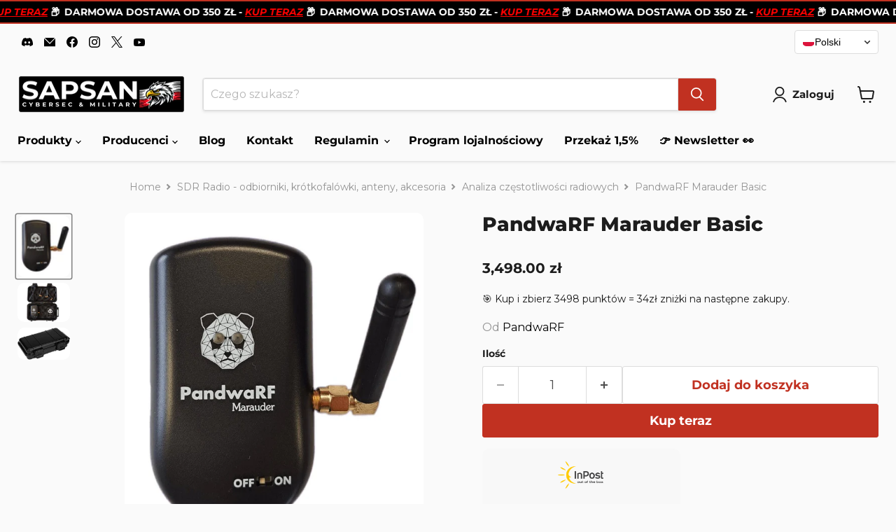

--- FILE ---
content_type: text/html; charset=utf-8
request_url: https://sapsan-sklep.pl/products/pandwarf-marauder-basic
body_size: 121797
content:
<!doctype html>
<html class="no-js no-touch" lang="pl">
  <head><script>
  window.consentmo_gcm_initial_state = "2";
  window.consentmo_gcm_state = "1";
  window.consentmo_gcm_security_storage = "strict";
  window.consentmo_gcm_ad_storage = "marketing";
  window.consentmo_gcm_analytics_storage = "analytics";
  window.consentmo_gcm_functionality_storage = "functionality";
  window.consentmo_gcm_personalization_storage = "functionality";
  window.consentmo_gcm_ads_data_redaction = "true";
  window.consentmo_gcm_url_passthrough = "false";
  window.consentmo_gcm_data_layer_name = "dataLayer";
  
  // Google Consent Mode V2 integration script from Consentmo GDPR
  window.isenseRules = {};
  window.isenseRules.gcm = {
      gcmVersion: 2,
      integrationVersion: 3,
      customChanges: false,
      consentUpdated: false,
      initialState: 7,
      isCustomizationEnabled: false,
      adsDataRedaction: true,
      urlPassthrough: false,
      dataLayer: 'dataLayer',
      categories: { ad_personalization: "marketing", ad_storage: "marketing", ad_user_data: "marketing", analytics_storage: "analytics", functionality_storage: "functionality", personalization_storage: "functionality", security_storage: "strict"},
      storage: { ad_personalization: "false", ad_storage: "false", ad_user_data: "false", analytics_storage: "false", functionality_storage: "false", personalization_storage: "false", security_storage: "false", wait_for_update: 2000 }
  };
  if(window.consentmo_gcm_state !== null && window.consentmo_gcm_state !== "" && window.consentmo_gcm_state !== "0") {
    window.isenseRules.gcm.isCustomizationEnabled = true;
    window.isenseRules.gcm.initialState = window.consentmo_gcm_initial_state === null || window.consentmo_gcm_initial_state.trim() === "" ? window.isenseRules.gcm.initialState : window.consentmo_gcm_initial_state;
    window.isenseRules.gcm.categories.ad_storage = window.consentmo_gcm_ad_storage === null || window.consentmo_gcm_ad_storage.trim() === "" ? window.isenseRules.gcm.categories.ad_storage : window.consentmo_gcm_ad_storage;
    window.isenseRules.gcm.categories.ad_user_data = window.consentmo_gcm_ad_storage === null || window.consentmo_gcm_ad_storage.trim() === "" ? window.isenseRules.gcm.categories.ad_user_data : window.consentmo_gcm_ad_storage;
    window.isenseRules.gcm.categories.ad_personalization = window.consentmo_gcm_ad_storage === null || window.consentmo_gcm_ad_storage.trim() === "" ? window.isenseRules.gcm.categories.ad_personalization : window.consentmo_gcm_ad_storage;
    window.isenseRules.gcm.categories.analytics_storage = window.consentmo_gcm_analytics_storage === null || window.consentmo_gcm_analytics_storage.trim() === "" ? window.isenseRules.gcm.categories.analytics_storage : window.consentmo_gcm_analytics_storage;
    window.isenseRules.gcm.categories.functionality_storage = window.consentmo_gcm_functionality_storage === null || window.consentmo_gcm_functionality_storage.trim() === "" ? window.isenseRules.gcm.categories.functionality_storage : window.consentmo_gcm_functionality_storage;
    window.isenseRules.gcm.categories.personalization_storage = window.consentmo_gcm_personalization_storage === null || window.consentmo_gcm_personalization_storage.trim() === "" ? window.isenseRules.gcm.categories.personalization_storage : window.consentmo_gcm_personalization_storage;
    window.isenseRules.gcm.categories.security_storage = window.consentmo_gcm_security_storage === null || window.consentmo_gcm_security_storage.trim() === "" ? window.isenseRules.gcm.categories.security_storage : window.consentmo_gcm_security_storage;
    window.isenseRules.gcm.urlPassthrough = window.consentmo_gcm_url_passthrough === null || window.consentmo_gcm_url_passthrough.trim() === "" ? window.isenseRules.gcm.urlPassthrough : window.consentmo_gcm_url_passthrough;
    window.isenseRules.gcm.adsDataRedaction = window.consentmo_gcm_ads_data_redaction === null || window.consentmo_gcm_ads_data_redaction.trim() === "" ? window.isenseRules.gcm.adsDataRedaction : window.consentmo_gcm_ads_data_redaction;
    window.isenseRules.gcm.dataLayer = window.consentmo_gcm_data_layer_name === null || window.consentmo_gcm_data_layer_name.trim() === "" ? window.isenseRules.gcm.dataLayer : window.consentmo_gcm_data_layer_name;
  }
  window.isenseRules.initializeGcm = function (rules) {
    if(window.isenseRules.gcm.isCustomizationEnabled) {
      rules.initialState = window.isenseRules.gcm.initialState;
      rules.urlPassthrough = window.isenseRules.gcm.urlPassthrough === true || window.isenseRules.gcm.urlPassthrough === 'true';
      rules.adsDataRedaction = window.isenseRules.gcm.adsDataRedaction === true || window.isenseRules.gcm.adsDataRedaction === 'true';
    }
    
    let initialState = parseInt(rules.initialState);
    let marketingBlocked = initialState === 0 || initialState === 2 || initialState === 5 || initialState === 7;
    let analyticsBlocked = initialState === 0 || initialState === 3 || initialState === 6 || initialState === 7;
    let functionalityBlocked = initialState === 4 || initialState === 5 || initialState === 6 || initialState === 7;

    let gdprCache = localStorage.getItem('gdprCache') ? JSON.parse(localStorage.getItem('gdprCache')) : null;
    if (gdprCache && typeof gdprCache.updatedPreferences !== "undefined") {
      let updatedPreferences = gdprCache.updatedPreferences;
      marketingBlocked = parseInt(updatedPreferences.indexOf('marketing')) > -1;
      analyticsBlocked = parseInt(updatedPreferences.indexOf('analytics')) > -1;
      functionalityBlocked = parseInt(updatedPreferences.indexOf('functionality')) > -1;
    }

    Object.entries(rules.categories).forEach(category => {
      if(rules.storage.hasOwnProperty(category[0])) {
        switch(category[1]) {
          case 'strict':
            rules.storage[category[0]] = "granted";
            break;
          case 'marketing':
            rules.storage[category[0]] = marketingBlocked ? "denied" : "granted";
            break;
          case 'analytics':
            rules.storage[category[0]] = analyticsBlocked ? "denied" : "granted";
            break;
          case 'functionality':
            rules.storage[category[0]] = functionalityBlocked ? "denied" : "granted";
            break;
        }
      }
    });
    rules.consentUpdated = true;
    isenseRules.gcm = rules;
  }

  // Google Consent Mode - initialization start
  window.isenseRules.initializeGcm({
    ...window.isenseRules.gcm,
    adsDataRedaction: true,
    urlPassthrough: false,
    initialState: 7
  });

  /*
  * initialState acceptable values:
  * 0 - Set both ad_storage and analytics_storage to denied
  * 1 - Set all categories to granted
  * 2 - Set only ad_storage to denied
  * 3 - Set only analytics_storage to denied
  * 4 - Set only functionality_storage to denied
  * 5 - Set both ad_storage and functionality_storage to denied
  * 6 - Set both analytics_storage and functionality_storage to denied
  * 7 - Set all categories to denied
  */

  window[window.isenseRules.gcm.dataLayer] = window[window.isenseRules.gcm.dataLayer] || [];
  function gtag() { window[window.isenseRules.gcm.dataLayer].push(arguments); }
  gtag("consent", "default", isenseRules.gcm.storage);
  isenseRules.gcm.adsDataRedaction && gtag("set", "ads_data_redaction", isenseRules.gcm.adsDataRedaction);
  isenseRules.gcm.urlPassthrough && gtag("set", "url_passthrough", isenseRules.gcm.urlPassthrough);
</script>
<script type="text/javascript">
        window.isense_gdpr_privacy_policy_text = "Polityka prywatności";
        window.isense_gdpr_accept_button_text = "Akceptuj";
        window.isense_gdpr_close_button_text = "Zamknij";
        window.isense_gdpr_reject_button_text = "Odrzuć";
        window.isense_gdpr_change_cookies_text = "Preferencje";
        window.isense_gdpr_text = "Ta strona korzysta z plików cookie, aby zapewnić najlepszą jakość korzystania z naszej witryny.";
        window.isense_widget_content = "Preferencje plików cookie";

        window.isense_gdpr_strict_cookies_checkbox = "Ściśle wymagane pliki cookie";
        window.isense_gdpr_strict_cookies_text = "Te pliki cookie są wymagane do działania witryny i nie można ich wyłączyć. Takie pliki cookie są ustawiane wyłącznie w odpowiedzi na Twoje działania, takie jak język, waluta, sesja logowania, preferencje dotyczące prywatności. Możesz ustawić przeglądarkę tak, aby zablokować te pliki cookie, ale może to wpłynąć na sposób działania naszej witryny.";

        window.isense_gdpr_analytics_cookies_checkbox = "Analizy i statystyki";
        window.isense_gdpr_analytics_cookies_text = "Te pliki cookie pozwalają nam mierzyć ruch odwiedzających i widzieć źródła ruchu poprzez zbieranie informacji w zestawach danych. Pomagają nam również zrozumieć, które produkty i działania są bardziej popularne niż inne.";

        window.isense_gdpr_marketing_cookies_checkbox = "Marketing i retargeting";
        window.isense_gdpr_marketing_cookies_text = "Te pliki cookie są zwykle ustawiane przez naszych partnerów marketingowych i reklamowych. Mogą być przez nich wykorzystywane do tworzenia profilu Twoich zainteresowań, a następnie wyświetlania odpowiednich reklam. Jeśli nie zezwolisz na te pliki cookie, nie zobaczysz ukierunkowanych reklam dla Twoich interesów.";

        window.isense_gdpr_functionality_cookies_checkbox = "Funkcjonalne pliki cookie";
        window.isense_gdpr_functionality_cookies_text = "Te pliki cookie umożliwiają naszej witrynie oferowanie dodatkowych funkcji i ustawień osobistych. Mogą być ustawione przez nas lub przez zewnętrznych dostawców usług, których umieściliśmy na naszych stronach. Jeśli nie zezwolisz na te pliki cookie, te lub niektóre z tych usług może nie działać poprawnie.";

        window.isense_gdpr_popup_header = "Wybierz typ plików cookie, których używasz";

        
        window.isense_gdpr_popup_description = "";
        

        window.isense_gdpr_dismiss_button_text = "Zamknij";

        window.isense_gdpr_accept_selected_button_text = "Zapisz mój wybór";
        window.isense_gdpr_accept_all_button_text = "Zaakceptuj wszystko";
        window.isense_gdpr_reject_all_button_text = "Odrzuć wszystko";

        window.isense_gdpr_data_collection_text = "*Klikając w powyższe przyciski, wyrażam zgodę na zbieranie mojego adresu IP i adresu e-mail (jeśli jest zarejestrowany). Więcej informacji znajdziesz na <a href='https://sapsan-sklep.pl/pages/gdpr-compliance' target='_blank'>Zgodność z RODO</a>";
        window.isense_gdpr_data_collection_text_cpra = "*Klikając w powyższe przyciski, wyrażam zgodę na zbieranie mojego adresu IP i adresu e-mail (jeśli jest zarejestrowany). Więcej informacji znajdziesz na <a href='https://sapsan-sklep.pl/pages/gdpr-compliance' target='_blank'>Zgodność z RODO</a>";
        window.isense_gdpr_data_collection_text_vcdpa = "*Klikając w powyższe przyciski, wyrażam zgodę na zbieranie mojego adresu IP i adresu e-mail (jeśli jest zarejestrowany). Więcej informacji znajdziesz na <a href='https://sapsan-sklep.pl/pages/gdpr-compliance' target='_blank'>Zgodność z RODO</a>";
        window.isense_gdpr_data_collection_text_us = "*Klikając w powyższe przyciski, wyrażam zgodę na zbieranie mojego adresu IP i adresu e-mail (jeśli jest zarejestrowany). Więcej informacji znajdziesz na <a href='https://sapsan-sklep.pl/pages/gdpr-compliance' target='_blank'>Zgodność z RODO</a>";
        window.isense_gdpr_data_collection_text_appi = "*Klikając w powyższe przyciski, wyrażam zgodę na zbieranie mojego adresu IP i adresu e-mail (jeśli jest zarejestrowany). Więcej informacji znajdziesz na <a href='https://sapsan-sklep.pl/pages/gdpr-compliance' target='_blank'>Zgodność z RODO</a>";
        window.isense_gdpr_data_collection_text_pipeda = "*Klikając w powyższe przyciski, wyrażam zgodę na zbieranie mojego adresu IP i adresu e-mail (jeśli jest zarejestrowany). Więcej informacji znajdziesz na <a href='https://sapsan-sklep.pl/pages/gdpr-compliance' target='_blank'>Zgodność z RODO</a>";
        
        window.isense_gdpr_cookie__ab = "Ten plik cookie jest zazwyczaj dostarczany przez Shopify i jest używany w związku z dostępem do widoku administracyjnego platformy sklepu internetowego.";
        window.isense_gdpr_cookie__orig_referrer = "Ten plik cookie jest zazwyczaj dostarczany przez Shopify i służy do śledzenia stron docelowych.";
        window.isense_gdpr_cookie_identity_state = "Ten plik cookie jest zazwyczaj dostarczany przez Shopify i jest używany w związku z uwierzytelnianiem klienta.";
        window.isense_gdpr_cookie_identity_customer_account_number = "Ten plik cookie jest zazwyczaj dostarczany przez Shopify i jest używany w związku z uwierzytelnianiem klienta.";
        window.isense_gdpr_cookie__landing_page = "Ten plik cookie jest zazwyczaj dostarczany przez Shopify i służy do śledzenia stron docelowych.";
        window.isense_gdpr_cookie__secure_session_id = "Ten plik cookie jest zwykle dostarczany przez Shopify i służy do śledzenia sesji użytkownika poprzez wieloetapowy proces realizacji transakcji oraz do utrzymywania połączenia szczegółów zamówienia, płatności i wysyłki.";
        window.isense_gdpr_cookie_cart = "Ten plik cookie jest zazwyczaj dostarczany przez Shopify i jest używany w połączeniu z koszykiem.";
        window.isense_gdpr_cookie_cart_sig = "Ten plik cookie jest zwykle dostarczany przez Shopify i jest używany w związku z realizacją transakcji. Służy do weryfikacji integralności wózka i zapewnienia wykonania niektórych operacji na wózku.";
        window.isense_gdpr_cookie_cart_ts = "Ten plik cookie jest zwykle dostarczany przez Shopify i jest używany w związku z realizacją transakcji.";
        window.isense_gdpr_cookie_cart_ver = "Ten plik cookie jest zazwyczaj dostarczany przez Shopify i jest używany w związku z koszykiem.";
        window.isense_gdpr_cookie_cart_currency = "Ten plik cookie jest zwykle dostarczany przez Shopify i jest ustawiany po zakończeniu realizacji transakcji, aby zapewnić, że nowe koszyki są w tej samej walucie, co ostatnia realizacja transakcji.";
        window.isense_gdpr_cookie_tracked_start_checkout = "Ten plik cookie jest zwykle dostarczany przez Shopify i jest używany w związku z realizacją transakcji.";
        window.isense_gdpr_cookie_storefront_digest = "Ten plik cookie jest zwykle dostarczany przez Shopify i przechowuje skrót hasła do witryny sklepowej, umożliwiając sprzedawcom podgląd ich witryny sklepowej, gdy jest ona chroniona hasłem.";
        window.isense_gdpr_cookie_checkout_token = "Ten plik cookie jest zazwyczaj dostarczany przez Shopify i jest używany w związku z usługą kasy.";
        window.isense_gdpr_cookie__shopify_m = "Ten plik cookie jest zazwyczaj dostarczany przez Shopify i służy do zarządzania ustawieniami prywatności klienta.";
        window.isense_gdpr_cookie__shopify_tm = "Ten plik cookie jest zazwyczaj dostarczany przez Shopify i służy do zarządzania ustawieniami prywatności klienta.";
        window.isense_gdpr_cookie__shopify_tw = "Ten plik cookie jest zazwyczaj dostarczany przez Shopify i służy do zarządzania ustawieniami prywatności klienta.";
        window.isense_gdpr_cookie__tracking_consent = "Ten plik cookie jest zazwyczaj dostarczany przez Shopify i służy do przechowywania preferencji użytkownika, jeśli sprzedawca skonfigurował zasady prywatności w regionie odwiedzającego.";
        window.isense_gdpr_cookie_secure_customer_sig = "Ten plik cookie jest zazwyczaj dostarczany przez Shopify i jest używany w związku z logowaniem klienta.";
        window.isense_gdpr_cookie__shopify_y = "Ten plik cookie jest powiązany z pakietem analitycznym Shopify.";
        window.isense_gdpr_cookie_customer_auth_provider = "Ten plik cookie jest powiązany z pakietem analitycznym Shopify.";
        window.isense_gdpr_cookie_customer_auth_session_created_at = "Ten plik cookie jest powiązany z pakietem analitycznym Shopify.";
        window.isense_gdpr_cookie__y = "Ten plik cookie jest powiązany z pakietem analitycznym Shopify.";
        window.isense_gdpr_cookie__shopify_s = "Ten plik cookie jest powiązany z pakietem analitycznym Shopify.";
        window.isense_gdpr_cookie__shopify_fs = "Ten plik cookie jest powiązany z pakietem analitycznym Shopify.";
        window.isense_gdpr_cookie__ga = "Ta nazwa pliku cookie jest powiązana z Google Universal Analytics";
        window.isense_gdpr_cookie__gid = "Ta nazwa pliku cookie jest powiązana z Google Universal Analytics.";
        window.isense_gdpr_cookie__gat = "Ta nazwa pliku cookie jest powiązana z Google Universal Analytics.";
        window.isense_gdpr_cookie__shopify_sa_t = "Ten plik cookie jest powiązany z pakietem analitycznym Shopify dotyczącym marketingu i poleceń.";
        window.isense_gdpr_cookie__shopify_sa_p = "Ten plik cookie jest powiązany z pakietem analitycznym Shopify dotyczącym marketingu i poleceń.";
        window.isense_gdpr_cookie_IDE = "Ta domena jest własnością firmy Doubleclick (Google). Główna działalność biznesowa to: Doubleclick to giełda reklamowa Google do licytacji w czasie rzeczywistym";
        window.isense_gdpr_cookie__s = "Ten plik cookie jest powiązany z pakietem analitycznym Shopify.";
        window.isense_gdpr_cookie_GPS = "Ten plik cookie jest powiązany z serwisem YouTube, który gromadzi dane użytkownika za pośrednictwem filmów osadzonych w witrynach internetowych, które są agregowane z danymi profilowymi z innych usług Google w celu wyświetlania ukierunkowanych reklam odwiedzającym sieć w szerokim zakresie ich własnych i innych witryn internetowych.";
        window.isense_gdpr_cookie_PREF = "Ten plik cookie, który może być ustawiony przez Google lub Doubleclick, może być używany przez partnerów reklamowych do tworzenia profilu zainteresowań w celu wyświetlania odpowiednich reklam w innych witrynach.";
        window.isense_gdpr_cookie_BizoID = "To jest plik cookie firmy Microsoft MSN, który umożliwia udostępnianie treści opartych na użytkownikach.";
        window.isense_gdpr_cookie__fbp = "Używany przez Facebooka do dostarczania szeregu produktów reklamowych, takich jak licytowanie w czasie rzeczywistym od zewnętrznych reklamodawców.";
        window.isense_gdpr_cookie___adroll = "Ten plik cookie jest powiązany z AdRoll";
        window.isense_gdpr_cookie___adroll_v4 = "Ten plik cookie jest powiązany z AdRoll";
        window.isense_gdpr_cookie___adroll_fpc = "Ten plik cookie jest powiązany z AdRoll";
        window.isense_gdpr_cookie___ar_v4 = "Ten plik cookie jest powiązany z AdRoll";
        window.isense_gdpr_cookie_cookieconsent_preferences_disabled = "Ten plik cookie jest powiązany z aplikacją Consentmo Zgodność z RODO i służy do przechowywania zgody klienta.";
        window.isense_gdpr_cookie_cookieconsent_status = "Ten plik cookie jest powiązany z aplikacją Consentmo Zgodność z RODO i służy do przechowywania zgody klienta.";
        window.isense_gdpr_cookie_no_info = "Nie ma jeszcze informacji o tym pliku cookie.";
        window.isense_gdpr_cookie__customer_account_shop_sessions = "Używany w połączeniu z plikiem cookie _secure_account_session_id do śledzenia sesji użytkowników dla nowych kont klientów.";
        window.isense_gdpr_cookie__secure_account_session_id = "Służy do śledzenia sesji użytkowników dla nowych kont klientów.";
        window.isense_gdpr_cookie__shopify_country = "W przypadku sklepów, w których strona z walutą/ceną jest określana przez GeoIP, ten plik cookie przechowuje znalezioną przez nas stronę. Ten plik cookie pomaga uniknąć weryfikacji GeoIP po pierwszej aplikacji.";
        window.isense_gdpr_cookie__storefront_u = "Służy do ułatwienia aktualizacji informacji o koncie klienta.";
        window.isense_gdpr_cookie__cmp_a = "Służy do zarządzania ustawieniami prywatności klientów.";
        window.isense_gdpr_cookie_checkout = "Używane w związku z płatnościami.";
        window.isense_gdpr_cookie_customer_account_locale = "Używane w związku z nowymi kontami klientów.";
        window.isense_gdpr_cookie_dynamic_checkout_shown_on_cart = "Używane w związku z płatnościami.";
        window.isense_gdpr_cookie_hide_shopify_pay_for_checkout = "Używane w związku z płatnościami.";
        window.isense_gdpr_cookie_shopify_pay = "Używane w związku z płatnościami.";
        window.isense_gdpr_cookie_shopify_pay_redirect = "Używane w związku z płatnościami.";
        window.isense_gdpr_cookie_shop_pay_accelerated = "Używane w związku z płatnościami.";
        window.isense_gdpr_cookie_keep_alive = "Używane w połączeniu z lokalizacją kupującego.";
        window.isense_gdpr_cookie_source_name = "Używany w połączeniu z aplikacjami mobilnymi, aby zapewnić spersonalizowane zachowanie przy kasie podczas przeglądania kompatybilnego sklepu z aplikacjami mobilnymi.";
        window.isense_gdpr_cookie_master_device_id = "Używane w połączeniu z loginem sprzedawcy.";
        window.isense_gdpr_cookie_previous_step = "Używane w związku z płatnościami.";
        window.isense_gdpr_cookie_discount_code = "Używane w związku z płatnościami.";
        window.isense_gdpr_cookie_remember_me = "Używane w związku z płatnościami.";
        window.isense_gdpr_cookie_checkout_session_lookup = "Używane w związku z płatnościami.";
        window.isense_gdpr_cookie_checkout_prefill = "Używane w związku z płatnościami.";
        window.isense_gdpr_cookie_checkout_queue_token = "Używane w związku z płatnościami.";
        window.isense_gdpr_cookie_checkout_queue_checkout_token = "Używane w związku z płatnościami.";
        window.isense_gdpr_cookie_checkout_worker_session = "Używane w związku z płatnościami.";
        window.isense_gdpr_cookie_checkout_session_token = "Używane w związku z płatnościami.";
        window.isense_gdpr_cookie_cookietest = "Skorzystaj z niego, aby mieć pewność, że nasze systemy działają prawidłowo.";
        window.isense_gdpr_cookie_order = "Używane w połączeniu ze stroną statusu zamówienia.";
        window["isense_gdpr_cookie_identity-state"] = "Jest używany w związku z identyfikacją użytkownika.";
        window.isense_gdpr_cookie_card_update_verification_id = "Używane w związku z płatnościami.";
        window.isense_gdpr_cookie_customer_account_new_login = "Jest używany w związku z identyfikacją użytkownika.";
        window.isense_gdpr_cookie_customer_account_preview = "Jest używany w związku z identyfikacją użytkownika.";
        window.isense_gdpr_cookie_customer_payment_method = "Używane w związku z płatnościami.";
        window.isense_gdpr_cookie_customer_shop_pay_agreement = "Używane w związku z płatnościami.";
        window.isense_gdpr_cookie_pay_update_intent_id = "Używane w związku z płatnościami.";
        window.isense_gdpr_cookie_localization = "Używane w związku z płatnościami.";
        window.isense_gdpr_cookie_profile_preview_token = "Używane w związku z płatnościami.";
        window.isense_gdpr_cookie_login_with_shop_finalize = "Jest używany w związku z identyfikacją użytkownika.";
        window.isense_gdpr_cookie_preview_theme = "Jest używany w połączeniu z edytorem motywów.";
        window["isense_gdpr_cookie_shopify-editor-unconfirmed-settings"] = "Jest używany w połączeniu z edytorem motywów.";
        window["isense_gdpr_cookie_wpm-test-cookie"] = "Skorzystaj z niego, aby mieć pewność, że nasze systemy działają prawidłowo";

        window.isense_gdpr_cookie__ab_duration = "2 tygodnie";
        window.isense_gdpr_cookie__orig_referrer_duration = "2 tygodnie";
        window.isense_gdpr_cookie_identity_state_duration = "1 dzień";
        window.isense_gdpr_cookie_identity_customer_account_number_duration = "12 tygodnie";
        window.isense_gdpr_cookie__landing_page_duration = "2 tygodnie";
        window.isense_gdpr_cookie__secure_session_id_duration = "1 dzień";
        window.isense_gdpr_cookie_cart_duration = "2 tygodnie";
        window.isense_gdpr_cookie_cart_sig_duration = "2 tygodnie";
        window.isense_gdpr_cookie_cart_ts_duration = "2 tygodnie";
        window.isense_gdpr_cookie_cart_ver_duration = "2 tygodnie";
        window.isense_gdpr_cookie_cart_currency_duration = "2 tygodnie";
        window.isense_gdpr_cookie_tracked_start_checkout_duration = "1 rok";
        window.isense_gdpr_cookie_storefront_digest_duration = "2 lata";
        window.isense_gdpr_cookie_checkout_token_duration = "1 rok";
        window.isense_gdpr_cookie__shopify_m_duration = "1 rok";
        window.isense_gdpr_cookie__shopify_tm_duration = "30 minuty";
        window.isense_gdpr_cookie__shopify_tw_duration = "2 tygodnie";
        window.isense_gdpr_cookie__tracking_consent_duration = "1 rok";
        window.isense_gdpr_cookie_secure_customer_sig_duration = "1 rok";
        window.isense_gdpr_cookie__shopify_y_duration = "1 rok";
        window.isense_gdpr_cookie_customer_auth_provider_duration = "sesja";
        window.isense_gdpr_cookie_customer_auth_session_created_at_duration = "sesja";
        window.isense_gdpr_cookie__y_duration = "1 rok";
        window.isense_gdpr_cookie__shopify_s_duration = "30 minuty";
        window.isense_gdpr_cookie__shopify_fs_duration = "30 minuty";
        window.isense_gdpr_cookie__ga_duration = "2 lata";
        window.isense_gdpr_cookie__gid_duration = "1 dzień";
        window.isense_gdpr_cookie__gat_duration = "1 minuta";
        window.isense_gdpr_cookie__shopify_sa_t_duration = "30 minuty";
        window.isense_gdpr_cookie__shopify_sa_p_duration = "30 minuty";
        window.isense_gdpr_cookie_IDE_duration = "2 lata";
        window.isense_gdpr_cookie__s_duration = "30 minuty";
        window.isense_gdpr_cookie_GPS_duration = "sesja";
        window.isense_gdpr_cookie_PREF_duration = "8 miesiące";
        window.isense_gdpr_cookie_BizoID_duration = "1 miesiąc";
        window.isense_gdpr_cookie__fbp_duration = "3 miesiące";
        window.isense_gdpr_cookie___adroll_duration = "1 rok";
        window.isense_gdpr_cookie___adroll_v4_duration = "1 rok";
        window.isense_gdpr_cookie___adroll_fpc_duration = "1 rok";
        window.isense_gdpr_cookie___ar_v4_duration = "1 rok";
        window.isense_gdpr_cookie_cookieconsent_preferences_disabled_duration = "1 dzień";
        window.isense_gdpr_cookie_cookieconsent_status_duration = "1 rok";
        window.isense_gdpr_cookie_no_info_duration = "nieznany";
        window.isense_gdpr_cookie__customer_account_shop_sessions_duration = "30 dzień";
        window.isense_gdpr_cookie__secure_account_session_id_duration = "30 dzień";
        window.isense_gdpr_cookie__shopify_country_duration = "sesja";
        window.isense_gdpr_cookie__storefront_u_duration = "1 minuta";
        window.isense_gdpr_cookie__cmp_a_duration = "1 dzień";
        window.isense_gdpr_cookie_checkout_duration = "4 tygodnie";
        window.isense_gdpr_cookie_customer_account_locale_duration = "1 rok";
        window.isense_gdpr_cookie_dynamic_checkout_shown_on_cart_duration = "30 minuty";
        window.isense_gdpr_cookie_hide_shopify_pay_for_checkout_duration = "sesja";
        window.isense_gdpr_cookie_shopify_pay_duration = "1 rok";
        window.isense_gdpr_cookie_shopify_pay_redirect_duration = "60 minuty";
        window.isense_gdpr_cookie_shop_pay_accelerated_duration = "1 rok";
        window.isense_gdpr_cookie_keep_alive_duration = "2 tygodnie";
        window.isense_gdpr_cookie_source_name_duration = "sesja";
        window.isense_gdpr_cookie_master_device_id_duration = "2 lata";
        window.isense_gdpr_cookie_previous_step_duration = "1 rok";
        window.isense_gdpr_cookie_discount_code_duration = "sesja";
        window.isense_gdpr_cookie_remember_me_duration = "1 rok";
        window.isense_gdpr_cookie_checkout_session_lookup_duration = "3 tygodnie";
        window.isense_gdpr_cookie_checkout_prefill_duration = "5 minuty";
        window.isense_gdpr_cookie_checkout_queue_token_duration = "1 rok";
        window.isense_gdpr_cookie_checkout_queue_checkout_token_duration = "1 rok";
        window.isense_gdpr_cookie_checkout_worker_session_duration = "3 dzień";
        window.isense_gdpr_cookie_checkout_session_token_duration = "3 tygodnie";
        window.isense_gdpr_cookie_cookietest_duration = "1 minuta";
        window.isense_gdpr_cookie_order_duration = "3 tygodnie";
        window["isense_gdpr_cookie_identity-state_duration"] = "1 dzień";
        window.isense_gdpr_cookie_card_update_verification_id_duration = "1 dzień";
        window.isense_gdpr_cookie_customer_account_new_login_duration = "20 minuty";
        window.isense_gdpr_cookie_customer_account_preview_duration = "7 dzień";
        window.isense_gdpr_cookie_customer_payment_method_duration = "60 minuty";
        window.isense_gdpr_cookie_customer_shop_pay_agreement_duration = "1 minuta";
        window.isense_gdpr_cookie_pay_update_intent_id_duration = "20 minuty";
        window.isense_gdpr_cookie_localization_duration = "2 tygodnie";
        window.isense_gdpr_cookie_profile_preview_token_duration = "5 minuty";
        window.isense_gdpr_cookie_login_with_shop_finalize_duration = "5 minuty";
        window.isense_gdpr_cookie_preview_theme_duration = "sesja";
        window["isense_gdpr_cookie_shopify-editor-unconfirmed-settings_duration"] = "1 dzień";
        window["isense_gdpr_cookie_wpm-test-cookie_duration"] = "sesja";

        window.isense_gdpr_cookie__ab_provider = "Shopify";
        window.isense_gdpr_cookie__orig_referrer_provider = "Shopify";
        window.isense_gdpr_cookie_identity_state_provider = "Shopify";
        window.isense_gdpr_cookie_identity_customer_account_number_provider = "Shopify";
        window.isense_gdpr_cookie__landing_page_provider = "Shopify";
        window.isense_gdpr_cookie__secure_session_id_provider = "Shopify";
        window.isense_gdpr_cookie_cart_provider = "Shopify";
        window.isense_gdpr_cookie_cart_sig_provider = "Shopify";
        window.isense_gdpr_cookie_cart_ts_provider = "Shopify";
        window.isense_gdpr_cookie_cart_ver_provider = "Shopify";
        window.isense_gdpr_cookie_cart_currency_provider = "Shopify";
        window.isense_gdpr_cookie_tracked_start_checkout_provider = "Shopify";
        window.isense_gdpr_cookie_storefront_digest_provider = "Shopify";
        window.isense_gdpr_cookie_checkout_token_provider = "Shopify";
        window.isense_gdpr_cookie__shopify_m_provider = "Shopify";
        window.isense_gdpr_cookie__shopify_tm_provider = "Shopify";
        window.isense_gdpr_cookie__shopify_tw_provider = "Shopify";
        window.isense_gdpr_cookie__tracking_consent_provider = "Shopify";
        window.isense_gdpr_cookie_secure_customer_sig_provider = "Shopify";
        window.isense_gdpr_cookie__shopify_y_provider = "Shopify";
        window.isense_gdpr_cookie_customer_auth_provider_provider = "Shopify";
        window.isense_gdpr_cookie_customer_auth_session_created_at_provider = "Shopify";
        window.isense_gdpr_cookie__y_provider = "Shopify";
        window.isense_gdpr_cookie__shopify_s_provider = "Shopify";
        window.isense_gdpr_cookie__shopify_fs_provider = "Shopify";
        window.isense_gdpr_cookie__ga_provider = "Google Analytics";
        window.isense_gdpr_cookie__gid_provider = "Google Analytics";
        window.isense_gdpr_cookie__gat_provider = "Google Analytics";
        window.isense_gdpr_cookie__shopify_sa_t_provider = "Shopify";
        window.isense_gdpr_cookie__shopify_sa_p_provider = "Shopify";
        window.isense_gdpr_cookie_IDE_provider = "Google DoubleClick";
        window.isense_gdpr_cookie__s_provider = "Shopify";
        window.isense_gdpr_cookie_GPS_provider = "Youtube";
        window.isense_gdpr_cookie_PREF_provider = "Youtube";
        window.isense_gdpr_cookie_BizoID_provider = "LinkedIn";
        window.isense_gdpr_cookie__fbp_provider = "Meta Platforms, Inc.";
        window.isense_gdpr_cookie___adroll_provider = "Adroll Group";
        window.isense_gdpr_cookie___adroll_v4_provider = "Adroll Group";
        window.isense_gdpr_cookie___adroll_fpc_provider = "Adroll Group";
        window.isense_gdpr_cookie___ar_v4_provider = "Adroll Group";
        window.isense_gdpr_cookie_cookieconsent_preferences_disabled_provider = "GDPR/CCPA + Cookie management";
        window.isense_gdpr_cookie_cookieconsent_status_provider = "GDPR/CCPA + Cookie management";
        window.isense_gdpr_cookie_no_info_provider = "unknown";
    </script>
  <script>
    window.Store = window.Store || {};
    window.Store.id = 51601440953;
  </script>




    
    <meta charset='utf-8'>
  
  <style id="critical-css-product">.atc-banner--outer,.message-banner--outer,.navmenu-meganav-wrapper,.product-section--container,.product__container,.site-header-main,.site-navigation{--layout-container-max-width:1400px;--layout-container-gutter:10px;max-width:var(--layout-container-max-width);padding-right:10px;padding-left:10px;margin-right:auto;margin-left:auto}#shopify-product-reviews,.disclosure-list{border:1px solid rgba(128,128,128,.16);box-shadow:0 1px 4px #8080801c}.product-section--container{margin-top:3.125rem}.product-section--content{margin-top:1.25rem}@media screen and (max-width:719px){.product-gallery,.product-main{padding-right:10px;padding-left:10px}}@media screen and (min-width:720px){.atc-banner--outer,.message-banner--outer,.navmenu-meganav-wrapper,.product-section--container,.product__container,.site-header-main,.site-navigation{--layout-container-gutter:15px;padding-right:15px;padding-left:15px}}:root{--font-size-heading-large:2.125rem;--font-size-heading-medium:1.875rem;--font-size-heading-1:1.75rem;--font-size-heading-2:1.625rem;--font-size-heading-3:1.5rem;--font-size-heading-4:1.25rem;--font-size-heading-5:1.125rem;--font-size-heading-6:1.125rem;--font-size-body-larger:1.375rem;--font-size-body-large:1.25rem;--font-size-body-medium:1.125rem;--font-size-body:1rem;--font-size-body-small:.9375rem;--font-size-body-smaller:.875rem;--font-size-body-smallest:.8125rem;--font-size-body-tiny:.75rem;--font-size-button-small:.875rem;--font-size-button-medium:1rem;--font-size-button-large:1.125rem;--font-size-button-x-large:1.3125rem;--font-size-menu-large:1.0625rem;--font-size-menu:1rem;--font-size-input:1rem;--font-size-section-heading:1.25rem;--font-size-menu-body-medium:1.125rem;--font-size-menu-body-small:.9375rem;--font-size-heading-body-small:.9375rem;--font-size-heading-body-smaller:.875rem;--font-size-heading-slideshow:1.9921875rem}@media screen and (max-width:719px){:root{--font-size-heading-large:1.9921875rem}}@media screen and (max-width:859px){:root{--font-size-heading-medium:1.7578125rem;--font-size-heading-1:1.640625rem;--font-size-heading-2:1.5234375rem;--font-size-heading-3:1.40625rem;--font-size-heading-4:1.171875rem;--font-size-heading-5:1.0546875rem;--font-size-heading-6:1.0546875rem;--font-size-body-larger:1.2890625rem;--font-size-body-large:1.171875rem;--font-size-body-medium:1.0546875rem;--font-size-body:.9375rem;--font-size-body-small:.87890625rem;--font-size-body-smaller:.8203125rem;--font-size-body-smallest:.76171875rem;--font-size-body-tiny:.703125rem;--font-size-button-small:.8203125rem;--font-size-button-medium:.875rem;--font-size-button-large:.9921875rem;--font-size-button-x-large:1.16796875rem;--font-size-menu-large:.93359375rem;--font-size-menu:.9375rem;--font-size-input:.9375rem;--font-size-section-heading:1.171875rem;--font-size-menu-body-medium:1.0546875rem;--font-size-menu-body-small:.87890625rem;--font-size-heading-body-small:.87890625rem;--font-size-heading-body-smaller:.8203125rem;--font-size-heading-slideshow:1.9921875rem}}html{font-family:sans-serif;line-height:1.15;-ms-text-size-adjust:100%;-webkit-text-size-adjust:100%}body{margin:0}article,footer,header,nav,section{display:block}h1{font-size:2em;margin:.67em 0}figure,main{display:block}figure{margin:1em 40px}a{background-color:transparent;-webkit-text-decoration-skip:objects}strong{font-weight:inherit}strong{font-weight:bolder}img{border-style:none}svg:not(:root){overflow:hidden}button,input{font-family:sans-serif;font-size:100%;line-height:1.15;margin:0}button,input{overflow:visible}button{text-transform:none}[type=submit],button,html [type=button]{-webkit-appearance:button}[type=button]::-moz-focus-inner,[type=submit]::-moz-focus-inner,button::-moz-focus-inner{border-style:none;padding:0}[type=button]:-moz-focusring,[type=submit]:-moz-focusring,button:-moz-focusring{outline:ButtonText dotted 1px}[type=number]::-webkit-inner-spin-button,[type=number]::-webkit-outer-spin-button{height:auto}::-webkit-file-upload-button{-webkit-appearance:button;font:inherit}details{display:block}summary{display:list-item}template{display:none}.shopify-cross-border{display:flex}.no-js .selectors-form--no-js-hidden{display:none}.disclosure{--disclosure-max-height:300px;--disclosure-min-height:92px;--disclosure-toggle-text-color:black;--disclosure-toggle-background-color:transparent;--disclosure-toggle-border-color:black;--disclosure-toggle-svg-color:black;--disclosure-text-color:black;--disclosure-background-color:white;--disclosure-border-color:black;position:relative;display:inline-block}.disclosure__toggle{width:auto;padding:5px 32px 4px 11px;color:#000;background-color:transparent;border:1px solid #000;-webkit-appearance:none;appearance:none}@supports (color:var(--disclosure-toggle-text-color)){.disclosure__toggle{color:var(--disclosure-toggle-text-color);background-color:var(--disclosure-toggle-background-color);border:1px solid var(--disclosure-toggle-border-color)}}.disclosure__toggle:after{position:absolute;top:50%;right:11px;width:10px;height:7.5px;content:"";transform:translateY(-50%)}@supports ((-webkit-mask-image:var(--disclosure-toggle-svg)) or (mask-image:var(--disclosure-toggle-svg))){.disclosure__toggle:after{background-color:var(--disclosure-toggle-svg-color);background-image:none;-webkit-mask-image:var(--disclosure-toggle-svg);mask-image:var(--disclosure-toggle-svg);-webkit-mask-size:cover;mask-size:cover}}.disclosure-list{position:absolute;bottom:115%;display:none;max-height:300px;min-height:92px;max-width:250px;min-width:200px;padding:11px 0;margin:0;overflow-y:auto;list-style:none;background-color:#fff;border:1px solid #000;border-radius:0}@supports (max-height:var(--disclosure-max-height)){.disclosure-list{max-height:var(--disclosure-max-height);min-height:var(--disclosure-min-height);background-color:var(--disclosure-background-color);border:1px solid var(--disclosure-border-color)}}.disclosure-list__item{display:block;padding:5px 25px 4px 15px;text-align:left;text-decoration:none;border-bottom:1px solid transparent}.disclosure-list__item--current{text-decoration:underline}.disclosure-list__option{color:inherit;text-decoration:inherit}h1,h2{font-family:Montserrat,sans-serif;font-style:normal;font-weight:800;letter-spacing:0}h1,h2{text-transform:none}h1{font-size:var(--font-size-heading-1)}h2{font-size:var(--font-size-heading-2)}.mobile-nav-content .navmenu-depth-1>.navmenu-item>.navmenu-link,.navmenu-meganav.navmenu-meganav--desktop .navmenu-item-text,.site-header-actions,.site-navigation .navmenu-depth-1>li>a,.site-navigation a,.site-navigation summary{font-family:Montserrat,sans-serif;font-style:normal;font-weight:700;font-size:var(--font-size-menu);letter-spacing:0}.mobile-nav-content .navmenu-depth-1>.navmenu-item>.navmenu-link,.navmenu-meganav.navmenu-meganav--desktop .navmenu-item-text,.site-header-actions,.site-navigation .navmenu-depth-1>li>a,.site-navigation a,.site-navigation summary{text-transform:none}.button-primary,.button-secondary,.live-search-button,.product-form--atc-button{font-size:var(--font-size-button-small);padding:.625rem 1rem;letter-spacing:0;font-family:Montserrat,sans-serif;font-style:normal;font-weight:700;display:inline-block;text-decoration:none;border-radius:3px}.button-primary,.button-secondary,.live-search-button,.product-form--atc-button{text-transform:none}.atc-banner--outer,.message-banner--outer,.navmenu-meganav-wrapper,.product__container,.site-header-main,.site-navigation{--layout-container-max-width:1400px;--layout-container-gutter:10px;max-width:var(--layout-container-max-width);padding-right:10px;padding-left:10px;margin-right:auto;margin-left:auto}@media screen and (min-width:720px){.atc-banner--outer,.message-banner--outer,.navmenu-meganav-wrapper,.product__container,.site-header-main,.site-navigation{--layout-container-gutter:15px;padding-right:15px;padding-left:15px}}@media screen and (min-width:1024px){.atc-banner--outer,.message-banner--outer,.navmenu-meganav-wrapper,.product__container,.site-header-main,.site-navigation{--layout-container-gutter:25px;padding-right:25px;padding-left:25px}}.site-header-main:after,.site-header-main:before,.site-navigation-wrapper:after,.site-navigation-wrapper:before{display:table;content:""}.site-header-main:after,.site-navigation-wrapper:after{clear:both}.site-navigation .navmenu-depth-2 .navmenu-link,.site-navigation .navmenu-meganav-standard__image-link{color:#1d1d1d;text-decoration:none}.live-search-takeover-cancel,.product-vendor a{color:#000;text-decoration:none}.disclosure-list{border:1px solid rgba(128,128,128,.16);box-shadow:0 1px 4px #8080801c}.atc-banner--close,.live-search-takeover-cancel,.message-banner--close,.modal-close,.product-gallery--media-thumbnail{font-family:Montserrat,sans-serif;font-style:normal;font-weight:700;padding:0;background:0 0;border:0;-webkit-appearance:none;appearance:none}.live-search-button{position:relative;transform:none}.live-search-button .search-icon--active,.live-search-button .search-icon--inactive{display:inline-block}.live-search-button svg{display:block;width:100%;height:100%}.live-search-button .search-icon--inactive{width:20px;height:21px;opacity:1}.live-search-button .search-icon--active{position:absolute;top:50%;left:50%;width:26px;height:26px;margin-top:-13px;margin-left:-13px;opacity:0;visibility:hidden;animation:.7s cubic-bezier(.69,.31,.56,.83) infinite rotate}.navmenu-meganav-standard__image-container .navmenu-meganav-standard__image-link .navmenu-meganav-standard__image{transform:scale(1)}.button-primary{color:#fff;background-color:#c13121;border:1px solid #c13121}.button-secondary{color:#c13121;background-color:#fff;border:1px solid #ddd}.rte{font-size:var(--font-size-body);line-height:1.625}.rte p{margin-top:1rem;margin-bottom:1rem}.no-label .form-field-input{padding-top:.9375rem;padding-bottom:.9375rem}.form-field-input{font-family:Montserrat,sans-serif;font-style:normal;font-weight:400;font-size:var(--font-size-body);z-index:1;width:100%;padding:1.5rem .625rem .375rem;color:#4d4d4d;background-color:#fff;border:1px solid #ddd;border-radius:3px}.form-field-input{width:100%;font-size:1rem}.form-field{position:relative}.placeholder--image{display:block;background-color:#ededed;fill:#b0b0b0}.placeholder--content-image{fill:#ededed}.placeholder--content-text{background-color:#ededed}.navmenu-meganav-standard__image{background:#ededed}html{box-sizing:border-box}*,:after,:before{box-sizing:inherit}*{-moz-osx-font-smoothing:grayscale;-webkit-font-smoothing:antialiased;-webkit-text-size-adjust:none}body,html{background-color:#fff}html{height:100%;scroll-behavior:smooth}html:before{display:none;content:"XXXS,XXS,XS,S,M,L,XL,XXL,XXXL"}html:after{display:none;content:"XXXS"}@media screen and (min-width:480px){html:after{content:"XXS"}}@media screen and (min-width:680px){html:after{content:"XS"}}@media screen and (min-width:720px){html:after{content:"S"}}@media screen and (min-width:860px){html:after{content:"M"}}body{font-family:Montserrat,sans-serif;font-style:normal;font-weight:400;font-size:var(--font-size-body);width:100%;color:#1d1d1d}strong{font-weight:700}em,em strong{font-style:italic}.visually-hidden{position:absolute!important;width:1px;height:1px;padding:0;margin:-1px;overflow:hidden;clip:rect(1px,1px,1px,1px);border:0}.skip-to-main{font-size:var(--font-size-body);position:absolute;top:0;left:-9999px;color:#000;background:#fff;text-decoration:none;padding:1em}@media (prefers-reduced-motion:reduce){*,:after,:before{animation-duration:1ms!important;animation-iteration-count:1!important;scroll-behavior:auto!important}}.site-header{position:relative;top:0;left:0;z-index:1110;width:100%;background-color:#fff}.site-header{box-shadow:0 1px 4px #80808040}.site-header-wrapper{position:relative;z-index:1100;display:contents;width:100%;color:#1d1d1d}.site-header-main{position:relative;z-index:1100;padding-top:10px;padding-bottom:10px;background-color:#fff}@media screen and (min-width:680px){.site-header-main{display:flex;align-items:flex-start;padding-left:0;padding-right:0}}@media screen and (min-width:720px){.site-header-main{padding-right:5px;padding-left:5px}}@media screen and (min-width:1024px){html:after{content:"L"}.site-header-main{align-items:center;padding:20px 10px 10px}}.site-header-main.site-header--full-width{width:100%;max-width:100%}.site-header-main-content{margin-right:auto;margin-left:auto;font-size:0}@media screen and (min-width:680px){.site-header-main .live-search{flex:1 1 auto;margin-top:0;margin-right:.5rem}.site-header-main-content{display:flex;align-items:center;flex-wrap:wrap;flex:1 1 auto;margin:0}}@media screen and (min-width:1024px){.site-header-main .live-search{margin-right:2.5rem}.site-header-main-content{flex-wrap:nowrap;justify-content:center;margin-right:2.5rem;margin-left:15px}}.site-header-logo{margin-right:auto;margin-left:auto;text-align:center;vertical-align:middle}@media screen and (max-width:679px){.site-header-logo{display:table;min-height:46px}[data-site-header-mobile-search-button] .site-header-logo{max-width:calc((50% - 77px)*2)}}@media screen and (min-width:680px){.site-header-logo{flex:0 0 auto;margin:0 1rem 0 .375rem}.site-logo{max-height:none}}@media screen and (max-width:719px){body{font-size:var(--font-size-body-small)}.site-header-main[data-site-header-mobile-search-button] .live-search:not(.live-search--takeover){display:none}.site-header-logo{margin:0 auto}}@media screen and (min-width:1024px){.site-header-logo{display:inline-block;height:auto;margin-right:25px;margin-left:0;text-align:left}}.site-logo{display:block;max-width:100%;color:currentColor;text-decoration:none}@media screen and (max-width:679px){.site-logo{display:table-cell;vertical-align:middle}}@media screen and (min-width:1024px){.site-logo{display:inline-block;margin-left:0}}.site-logo-image{display:block;max-width:100%;margin-right:auto;margin-left:auto}.site-header-cart,.site-header-menu-toggle,.site-header-mobile-search-button{position:absolute;top:10px;bottom:auto;z-index:125;display:inline-block;height:46px;background-color:transparent;border:0}@media screen and (min-width:1024px){.site-logo-image{display:inline-block;margin-left:0}.site-header-cart,.site-header-menu-toggle,.site-header-mobile-search-button{top:50%;bottom:66px;margin-top:-18px}}.site-header-cart--button,.site-header-menu-toggle--button,.site-header-mobile-search-button--button{display:inline-block;padding:10px;color:#1d1d1d}.site-header-cart--button svg,.site-header-mobile-search-button--button svg{display:block}.site-header-menu-toggle{left:0;padding:0}@media screen and (max-width:1023px) and (min-width:680px){.site-header-menu-toggle{position:relative;top:0;left:0}}@media screen and (min-width:1024px){.site-header-menu-toggle{left:15px;opacity:0;visibility:hidden}}.site-header-menu-toggle--button{padding-top:15px;padding-bottom:15px;background-color:transparent}.site-header-menu-toggle--button .toggle-icon--bar{display:block;width:22px;height:2px;background-color:#1d1d1d;transform-origin:1px}.site-header-menu-toggle--button .toggle-icon--bar+.toggle-icon--bar{margin-top:5px}.site-header-mobile-search-button{left:42px;padding:0}@media screen and (min-width:720px){.site-header-mobile-search-button{display:none}}.site-header-mobile-search-button--button{padding:11px 6px;background-color:transparent}.site-header-mobile-search-button--button svg{width:23px;height:24px}.site-header-cart{right:0;display:flex;align-items:center;width:50px}@media screen and (max-width:1023px) and (min-width:680px){.site-header-cart{position:relative;top:0;right:0;flex:0 0 auto}}@media screen and (min-width:1024px){.site-header-cart{right:15px}}.site-header-cart--count{position:absolute;top:0;right:0;display:block;opacity:0}.site-header-cart--count:after{display:block;height:22px;min-width:22px;padding:3px;font-size:.6875rem;line-height:12px;color:#fff;text-align:center;text-decoration:none;background-color:#c13121;border:2px solid #fff;border-radius:50%;content:attr(data-header-cart-count)}.site-header-actions__account-link{margin-right:60px}.site-footer-item--information a{color:#1d1d1dcc}.site-footer__row--first .site-footer-right>:nth-child(2):not(:only-child){display:none}.site-footer__row--second .site-footer-right>:first-child:not(:only-child){display:none}.payment-icons{width:100%;padding-left:0;display:flex;flex-wrap:wrap;justify-content:center;gap:10px;font-size:0;list-style:none}@media screen and (min-width:1024px){.site-header-right{display:flex;height:46px}.payment-icons{justify-content:flex-end}}.payment-icons-item svg{width:48px;height:30px}.shopify-localization-form{display:flex;justify-content:center}.product__container{margin-top:1.25rem}.product--outer{display:block;font-size:0}@media screen and (min-width:720px){.product__container{margin-top:1.75rem}.product--outer{display:flex}}@media screen and (max-width:719px){.product__container{padding-right:0;padding-left:0}.product-gallery,.product-main,.product-readmore{padding-right:10px;padding-left:10px}}.product-gallery,.product-main{font-size:var(--font-size-body);display:inline-block;width:100%;vertical-align:top}@media screen and (min-width:720px){.product-gallery{width:51.5%}.product-main{width:46%;margin-left:2.5%}}.product-compare-card .productitem--image-link{grid-area:image}.product-compare-card .productitem--info{grid-area:info;padding-right:1.25rem;text-align:left}.product-compare-card .productitem--actions{position:static;grid-area:actions;margin:0;visibility:visible;opacity:1}.atc-banner--container{position:fixed;top:0;z-index:1100;display:none;width:100%;background-color:#fff;outline:0;opacity:0;transform:translateY(-100%);box-shadow:0 2px 5px #80808040}.atc-banner--outer{position:relative;padding:1.25rem}.atc-banner--inner{width:100%;max-width:920px;padding-top:1.25rem;padding-bottom:1.25rem;margin-right:auto;margin-left:auto;text-align:center;table-layout:fixed}.atc-banner--product{font-size:var(--font-size-body)}@media screen and (min-width:720px){.atc-banner--inner{display:flex;align-items:center;text-align:left}.atc-banner--product{width:52%;padding-right:2rem;border-right:1px solid rgba(0,0,0,.15)}}.atc-banner--cart{display:flex;flex-direction:column;gap:1rem;margin-top:2rem}@media screen and (min-width:720px){.atc-banner--cart{min-width:300px;margin:0 0 0 1.75rem}}@media screen and (min-width:1024px){.atc-banner--product{padding-right:2rem}.atc-banner--cart{margin-left:3.125rem}}.atc-banner--product-title{font-size:var(--font-size-heading-4);margin-top:0;color:#1d1d1d}.atc-banner--product-title--icon{display:inline-block;width:18px;height:13px;margin-top:-3px;margin-right:5px;vertical-align:middle}.atc-banner--product-title--icon svg{display:block;width:100%;height:100%}.atc--product{max-width:19.375rem;margin:1.25rem auto 0;font-size:0;text-align:left;vertical-align:middle}@media screen and (min-width:720px){.atc--product{display:block;max-width:100%;margin-top:1.75rem}}.atc--product-image{display:inline-block;width:100px;vertical-align:middle}.atc--product-image svg{max-width:100%}.atc--product-details{font-size:var(--font-size-body);display:inline-block;width:calc(100% - 8rem);margin-left:1.75rem;vertical-align:middle}.atc--product-details .hidden{display:none}.atc--product-details .discount-list{margin-bottom:0}.atc--product-details .discount-list svg{height:.625rem;width:.625rem}.atc--product-details--title{font-family:Montserrat,sans-serif;font-style:normal;font-weight:400;font-size:var(--font-size-body);margin-top:0;margin-bottom:0;line-height:1.3125;text-transform:inherit;letter-spacing:inherit}.atc--product-details--options{font-size:var(--font-size-body-smaller);display:block;margin-top:.25rem;line-height:1.4;color:#949494}.atc--product-details--price{display:block;margin-top:.25rem;line-height:1.2}.atc--product-details--unit-price{display:block;margin-top:.25rem;font-size:var(--font-size-body-smallest);color:#1d1d1dcc}.atc--product-details--unit-price.hidden{display:none}.atc-banner--cart-subtotal{font-size:var(--font-size-heading-4)}.atc-subtotal--label{color:#949494}.atc-subtotal--price{display:inline-block;margin-left:.5rem;color:#1d1d1d}.atc-banner--cart-footer{display:flex;flex-wrap:wrap;gap:.5rem;justify-content:center;font-size:0}@media screen and (min-width:720px){.atc-banner--cart-footer{justify-content:flex-start}}.atc-banner__form{flex:1}.atc-button--viewcart{font-size:var(--font-size-button-medium);padding:.75rem 1.125rem;letter-spacing:0;flex:1;text-align:center}.atc-button--viewcart{text-transform:none}.atc-button--checkout{font-size:var(--font-size-button-medium);padding:.75rem 1.125rem;letter-spacing:0;display:flex;align-items:center;justify-content:center;width:100%}.atc-button--checkout{text-transform:none}.atc-banner--close{position:absolute;top:15px;right:15px;color:#1d1d1d}.atc--line-item-subscriptions{display:block;line-height:1.5;font-size:var(--font-size-body-smaller);color:#1d1d1dcc}.disclosure{--disclosure-toggle-text-color:#4d4d4d;--disclosure-toggle-background-color:#ffffff;--disclosure-toggle-border-color:#dddddd;--disclosure-toggle-svg-color:#4d4d4d;--disclosure-text-color:#000000;--disclosure-background-color:#ffffff;--disclosure-border-color:#dddddd;--disclosure-min-height:50px}.shopify-cross-border{flex-direction:column}@media screen and (min-width:720px){.shopify-cross-border{flex-direction:row;gap:.5rem}}.disclosure__toggle{font-family:Montserrat,sans-serif;font-style:normal;font-weight:400;padding:8px 29px 8px 10px;font-size:var(--font-size-body-smaller);border-radius:3px;box-shadow:0 1px 2px #00000026}.disclosure-list{bottom:125%;z-index:5;padding-top:6px;padding-bottom:6px;border-radius:3px}.disclosure-list .disclosure-list__item--current{text-decoration:underline}.disclosure-list__item{padding:8px 20px 8px 12px;font-size:var(--font-size-body-smaller);text-decoration:none}.site-footer__row .shopify-cross-border{justify-content:flex-end}@media screen and (max-width:1023px){.site-footer__row .shopify-cross-border{justify-content:center;gap:20px}}.site-footer__row .disclosure__toggle:after{--disclosure-toggle-svg-color:#4d4d4d}.discount-list{font-size:var(--font-size-body-smaller);padding:0;line-height:1.4;list-style-type:none}.discount-list-item{margin-top:.25rem;color:#c13121}.discount-list-item svg{height:.6875rem;width:.6875rem;margin-right:1px}.live-search{position:relative;display:block;flex:1;height:46px;margin-top:10px}.site-header .live-search{z-index:1100}@media screen and (min-width:1024px){.atc-banner--close{right:25px}.live-search{display:flex;flex-basis:auto;flex-grow:1;flex-shrink:1;margin-top:0;vertical-align:middle}}.live-search-form{position:absolute;top:-1px;right:-1px;left:-1px;border:1px solid rgba(128,128,128,.2);border-radius:4px;box-shadow:0 2px 3px #8080801c}.live-search-form .form-field{position:relative;z-index:100;display:flex;height:46px}.live-search-form-field{font-size:1rem;flex-basis:auto;flex-grow:0;flex-shrink:1;width:calc(100% - 53px);padding-top:.875rem;padding-bottom:.875rem;vertical-align:top;border-top-right-radius:0;border-bottom-right-radius:0}.live-search-button{color:#fff;background-color:#c13121;border:1px solid #c13121;flex-basis:auto;flex-grow:0;flex-shrink:0;width:54px;vertical-align:top;border-bottom-left-radius:0;border-top-left-radius:0}.live-search-button .search-icon--inactive svg{margin-top:2px}.live-search-takeover-cancel{font-style:normal;font-weight:700;font-size:var(--font-size-body);position:absolute;top:0;right:0;bottom:0;z-index:1200;display:none;padding:.9375rem}.search-flydown{font-size:var(--font-size-body);position:relative;z-index:50;display:none;width:100%;height:0;overflow:hidden;background-color:#fff;border-top:1px solid rgba(0,0,0,.15);border-bottom-right-radius:3px;border-bottom-left-radius:3px;box-sizing:content-box}.search-flydown--quicklinks,.search-flydown--results{position:relative;z-index:1;display:none;opacity:0;transform:translateY(-10px);box-sizing:border-box}.search-flydown--placeholder{position:relative;z-index:1;display:none;box-sizing:border-box}.search-flydown--quicklinks{padding-top:15px;padding-bottom:10px}.search-flydown--quicklinks-title{font-style:normal;font-weight:700;margin-top:0;margin-bottom:0;margin-left:15px;font-size:1.0625rem;color:#1d1d1d}.search-flydown--quicklinks-list{padding-left:0;margin-top:.5rem;margin-bottom:0;list-style:none}.search-flydown--quicklinks-item{display:block}.search-flydown--quicklinks-link{display:block;padding:7px 15px;color:#000;text-decoration:none;background-color:#fff}.search-flydown--product-items{display:inline-block;vertical-align:top}@media screen and (max-width:1023px){.search-flydown--product-items{margin-bottom:10px}}.search-flydown--product{display:block;padding:10px 15px;font-size:0;color:#1d1d1d;text-decoration:none;background-color:#fff}.search-flydown--placeholder .search-flydown--product:last-child{border-bottom-right-radius:3px;border-bottom-left-radius:3px}.placeholder--content-image,.placeholder--content-text{animation:1.05s ease-in-out infinite shimmer;animation-fill-mode:forwards;animation-direction:alternate}.search-flydown--product-image,.search-flydown--product-text{display:inline-block;vertical-align:middle}.search-flydown--product-image{margin:0 1rem 0 0;font-size:var(--font-size-body);display:inline-block;width:3rem;height:3rem}.search-flydown--product-image svg{display:block;max-width:100%;max-height:100%;margin:0 auto}.search-flydown--product-image+.search-flydown--product-text{max-width:calc(100% - 4rem)}.search-flydown--product-text{font-size:var(--font-size-body)}.search-flydown--product-text .placeholder--content-text{height:.6em;max-width:100%}.search-flydown--product-text .search-flydown--product-price.placeholder--content-text{font-size:var(--font-size-body-small);display:block;line-height:1.5;width:70px;margin-top:.44em}.search-flydown--product-title{font-size:var(--font-size-body);display:block;line-height:1.3}.search-flydown--product-title.placeholder--content-text{width:240px}.message-banner--container{position:fixed;top:0;z-index:800;display:none;width:100%;opacity:0;transform:translateY(-100%)}.message-banner--outer{position:relative}.message-banner--inner{width:100%;max-width:820px;padding-top:.75rem;padding-bottom:.75rem;margin-right:auto;margin-left:auto;text-align:center}.message-banner--close{position:absolute;top:50%;right:10px;display:flex;align-items:center;justify-content:center;margin-top:-6.5px}@media screen and (min-width:720px){.message-banner--close{right:15px}}@media screen and (min-width:1024px){.message-banner--close{right:25px}}.modal,.modal-1{position:fixed;top:0;right:0;bottom:0;left:0;z-index:0;display:none;padding:10px;overflow:hidden;overflow-y:auto;white-space:nowrap;background-color:#00000080;content:"";opacity:0;visibility:hidden;-webkit-overflow-scrolling:touch;outline-style:auto}@media screen and (min-width:720px){.modal,.modal-1{padding:15px}}@media screen and (min-width:1024px){.modal,.modal-1{padding:25px}}.modal-inner{position:relative;z-index:-1;padding:15px;margin-right:auto;margin-left:auto;overflow:hidden;background-color:#fff;opacity:0;transform:translateY(-50px)}@media screen and (min-width:720px){.modal-inner{padding:15px}}@media screen and (min-width:1024px){.modal-inner{padding:25px}}.modal-close{position:absolute;top:0;right:0;padding:.9375rem;color:#1d1d1d;z-index:1}@media screen and (min-width:1024px){.modal-close{top:10px;right:10px}}.modal-close svg{display:block;color:currentColor}.productgrid--masthead{grid-area:masthead}.productgrid--sidebar{grid-area:sidebar}@supports (display:grid){.productgrid--wrapper{grid-area:product-items-wrapper;width:100%}}quantity-selector{--quantity-button-border-radius:3px;display:block;max-width:200px;font-size:var(--font-size-body)}.quantity-selector__label{display:inline-block;font-size:var(--font-size-body-smaller);font-weight:700;margin-bottom:.625rem}.quantity-selector__button-wrapper,.quantity-selector__wrapper{display:flex}.quantity-selector__button{display:flex;align-items:center;border:1px solid #ddd;color:#4d4d4d;background-color:#fff;padding:1rem 1.25rem}.quantity-selector__button.quantity-selector__button--minus{border-right:0;border-radius:var(--quantity-button-border-radius) 0 0 var(--quantity-button-border-radius)}.quantity-selector__button-wrapper--disabled .quantity-selector__button.quantity-selector__button--minus svg{opacity:50%}.quantity-selector__button.quantity-selector__button--plus{border-left:0;border-radius:0 var(--quantity-button-border-radius) var(--quantity-button-border-radius) 0}.quantity-selector__input{font-family:Montserrat,sans-serif;font-style:normal;font-weight:400;text-align:center;padding:1rem;border:1px solid #ddd;color:#4d4d4d;background-color:#fff;font-size:var(--font-size-button-large);-webkit-appearance:textfield;appearance:textfield;width:100%;min-width:75px}.quantity-selector__input::-webkit-inner-spin-button,.quantity-selector__input::-webkit-outer-spin-button{-webkit-appearance:none;appearance:none;margin:0}.product-details{color:#1d1d1d}@media screen and (max-width:719px){.product-details{margin-top:1.75rem;margin-bottom:0}}.product-block:first-child>:first-child{margin-top:0}.product-title{margin:.5rem 0;font-size:var(--font-size-heading-3);line-height:1.2;color:#1d1d1d}@media screen and (min-width:720px){.product-title{font-size:var(--font-size-heading-1)}}.product-vendor{margin:.5rem 0;font-size:var(--font-size-body);line-height:1.6;color:#949494}.product-pricing{margin:1rem 0}.product-app,.product-text{margin:.5rem 0}.product__price{display:inline}.product__price .price__compare-at,.product__price .price__current{margin-bottom:.25rem;font-size:var(--font-size-heading-4);line-height:1.15;white-space:nowrap}.product__price .price__current{display:inline-block}.product__price .price__compare-at{margin-right:.25rem}:root{--color-body-text:#1d1d1d;--color-body:#ffffff;--color-bg:#ffffff}.custom-liquid{margin:.75rem 0}.variant-selection__variants{display:none!important;padding:0;margin-top:1rem;margin-right:0;margin-left:0;border:none}.product-form--regular{margin:1rem 0}.product-form__action-wrapper{flex-wrap:wrap}.product__container--two-columns .product-form__action-wrapper{display:flex;gap:1rem;flex-direction:column}@media screen and (min-width:480px){.product__container--two-columns .product-form__action-wrapper{align-items:flex-end;flex-direction:row}}@media screen and (min-width:720px){.product__price .price__compare-at,.product__price .price__current{font-size:1.25rem}.product__container--two-columns .product-form__action-wrapper{flex-direction:column;align-items:stretch}}@media screen and (min-width:860px){.product__container--two-columns .product-form__action-wrapper{align-items:flex-end;flex-direction:row}}.product-form--atc{margin-top:1rem;font-size:0}.product-form--atc-button{color:#c13121;background-color:#fff;border:1px solid #ddd;font-size:var(--font-size-button-large);padding:.875rem 1.75rem;letter-spacing:0;position:relative;flex:1;width:100%;padding:1rem}.product-form--atc-button{text-transform:none}.product-form--atc-button .atc-button--text{display:block;opacity:1;transform:scale(1)}.product-form--atc-button .atc-button--icon{position:absolute;top:50%;left:50%;display:block;margin-top:-13px;margin-left:-13px;visibility:hidden;opacity:0;animation:.6s linear infinite rotate}.product-form--atc-button .atc-button--icon svg{display:block;width:26px;height:26px;transform:scale(.8)}.shopify-payment-button{width:100%}.shopify-payment-button .shopify-payment-button__button{margin-right:auto;margin-left:auto}.product-gallery{position:relative}.product-gallery--viewer{position:relative;width:100%;overflow:hidden}[data-product-gallery-aspect-ratio=natural] .product-gallery--image-background{background-size:0}.product-gallery--media{width:100%;margin:0;overflow:hidden;color:#1d1d1d;outline:0;opacity:0}@media screen and (max-width:719px){.product-gallery--media[data-gallery-selected=true]{opacity:1}.gallery-navigation--scroller .product-gallery--media-thumbnail:last-child{margin-right:10px}.gallery-navigation--scroller::-webkit-scrollbar{display:none}}@media screen and (min-width:720px){.product-gallery--viewer{margin-top:0}.product-gallery--media{left:0!important;z-index:-1;opacity:0}.product-gallery--media[data-gallery-selected=true]{z-index:0;width:100%;opacity:1}}[data-product-gallery-aspect-ratio=natural] .product-gallery--media img{display:block;width:100%;margin:0 auto}.product-gallery--navigation{position:relative;width:100%;padding-bottom:.125rem;margin-top:.5rem;margin-left:-.125rem;font-size:0;text-align:left}.product-gallery--navigation.loading{position:absolute;opacity:0}.gallery-navigation--scroll-button{position:absolute;z-index:2;display:none;width:2rem;height:100%;color:#1d1d1d;background:#fff;border-top:none;border-bottom:none;outline:0;transform:translateZ(0)}.gallery-navigation--scroll-button.scroll-left{left:0;padding-left:0;border-right:1px solid rgba(128,128,128,.3);border-left:none}.gallery-navigation--scroll-button.scroll-left svg{transform:rotate(90deg)}.gallery-navigation--scroll-button.scroll-right{right:0;padding-right:0;border-right:none;border-left:1px solid rgba(128,128,128,.3)}.gallery-navigation--scroll-button.scroll-right svg{transform:rotate(270deg)}.gallery-navigation--scroller{padding-top:.25rem;padding-bottom:.25rem;overflow-x:scroll;overflow-y:hidden;white-space:nowrap;scroll-behavior:smooth}@media screen and (min-width:720px){.product-gallery--navigation{margin-top:.5rem;margin-right:-.3125rem;margin-left:-.3125rem}.gallery-navigation--scroller{overflow:visible;white-space:normal}.product-gallery--media-thumbnail{margin-top:.375rem}}.product-gallery--media-thumbnail{position:relative;display:inline-block;height:4rem;padding:2px;margin-right:.1875rem;margin-left:.1875rem;vertical-align:middle;border-radius:2px;box-shadow:0 0 2px transparent}@media screen and (min-width:1080px){html:after{content:"XL"}.product-gallery--media-thumbnail{height:4.9375rem}}.product-gallery--media-thumbnail[data-gallery-selected=true]{box-shadow:0 0 0 1.5px #818181}.product-gallery--media-thumbnail .product-gallery--media-thumbnail-img-wrapper{position:relative;display:block;height:100%}.product-gallery--media-thumbnail-img{display:block;max-width:100%;height:100%}@media screen and (min-width:720px){[data-product-gallery-thumbnails=left]{display:flex;flex-wrap:wrap;align-self:flex-start}[data-product-gallery-thumbnails=left] .product-gallery--navigation{flex:1 0 auto;align-self:flex-start;max-width:4.375rem;max-height:34.375rem;padding:0;margin-top:0;margin-right:1.25rem}[data-product-gallery-thumbnails=left] .gallery-navigation--scroller{display:flex;flex-direction:row;flex-wrap:wrap;width:5rem;max-height:34.375rem;margin-right:1rem;overflow-x:hidden;overflow-y:auto}}@media screen and (min-width:720px) and (min-width:1080px){[data-product-gallery-thumbnails=left] .product-gallery--navigation{max-width:5.3125rem}[data-product-gallery-thumbnails=left] .gallery-navigation--scroller{width:6rem}}@media screen and (min-width:720px){[data-product-gallery-thumbnails=left] .product-gallery--media-thumbnail{width:4rem;height:auto;margin-top:-2px;margin-bottom:.375rem}}@media screen and (min-width:720px) and (min-width:1080px){[data-product-gallery-thumbnails=left] .product-gallery--media-thumbnail{width:4.9375rem}}@media screen and (min-width:720px){[data-product-gallery-thumbnails=left] .product-gallery--media-thumbnail-img-wrapper{width:100%;height:auto}[data-product-gallery-thumbnails=left] .product-gallery--media-thumbnail-img{width:100%;max-width:auto;height:auto;max-height:100%}[data-product-gallery-thumbnails=left] .product-gallery--viewer{padding:0;flex:1}}.pswp{display:none;position:absolute;width:100%;height:100%;left:0;top:0;overflow:hidden;touch-action:none;z-index:1500;-webkit-text-size-adjust:100%;-webkit-backface-visibility:hidden;outline:0}.pswp *{box-sizing:border-box}.pswp__bg{position:absolute;left:0;top:0;width:100%;height:100%;background:#000;opacity:0;transform:translateZ(0);-webkit-backface-visibility:hidden;will-change:opacity}.pswp__scroll-wrap{position:absolute;left:0;top:0;width:100%;height:100%;overflow:hidden}.pswp__container{touch-action:none;position:absolute;left:0;right:0;top:0;bottom:0}.pswp__container{-webkit-touch-callout:none}.pswp__bg{will-change:opacity}.pswp__container{-webkit-backface-visibility:hidden}.pswp__item{position:absolute;left:0;right:0;top:0;bottom:0;overflow:hidden}.pswp__button{width:44px;height:44px;position:relative;background:0 0;overflow:visible;-webkit-appearance:none;display:block;border:0;padding:0;margin:0;float:right;opacity:.75;box-shadow:none}.pswp__button::-moz-focus-inner{padding:0;border:0}.pswp__button,.pswp__button--arrow--left:before,.pswp__button--arrow--right:before{background-size:264px 88px;width:44px;height:44px}.pswp__button--close{background-position:0 -44px}.pswp__button--share{background-position:-44px -44px}.pswp__button--fs{display:none}.pswp__button--zoom{display:none;background-position:-88px 0}.pswp__button--arrow--left,.pswp__button--arrow--right{background:0 0;top:50%;margin-top:-50px;width:70px;height:100px;position:absolute}.pswp__button--arrow--left{left:0}.pswp__button--arrow--right{right:0}.pswp__button--arrow--left:before,.pswp__button--arrow--right:before{content:"";top:35px;background-color:#0000004d;height:30px;width:32px;position:absolute}.pswp__button--arrow--left:before{left:6px;background-position:-138px -44px}.pswp__button--arrow--right:before{right:6px;background-position:-94px -44px}.pswp__share-modal{display:block;background:#00000080;width:100%;height:100%;top:0;left:0;padding:10px;position:absolute;z-index:1600;opacity:0;-webkit-backface-visibility:hidden;will-change:opacity}.pswp__share-modal--hidden{display:none}.pswp__share-tooltip{z-index:1620;position:absolute;background:#fff;top:56px;border-radius:2px;display:block;width:auto;right:44px;box-shadow:0 2px 5px #00000040;transform:translateY(6px);-webkit-backface-visibility:hidden;will-change:transform}.pswp__counter{position:absolute;left:0;top:0;height:44px;font-size:13px;line-height:44px;color:#fff;opacity:.75;padding:0 10px}.pswp__caption{position:absolute;left:0;bottom:0;width:100%;min-height:44px}.pswp__caption__center{text-align:left;max-width:420px;margin:0 auto;font-size:13px;padding:10px;line-height:20px;color:#ccc}.pswp__preloader{width:44px;height:44px;position:absolute;top:0;left:50%;margin-left:-22px;opacity:0;will-change:opacity;direction:ltr}.pswp__preloader__icn{width:20px;height:20px;margin:12px}@media screen and (max-width:1024px){.pswp__preloader{position:relative;left:auto;top:auto;margin:0;float:right}}.pswp__ui{-webkit-font-smoothing:auto;visibility:visible;opacity:1;z-index:1550}.pswp__top-bar{position:absolute;left:0;top:0;height:44px;width:100%}.pswp__caption,.pswp__top-bar{-webkit-backface-visibility:hidden;will-change:opacity}.pswp__caption,.pswp__top-bar{background-color:#00000080}.pswp__ui--hidden .pswp__button--arrow--left,.pswp__ui--hidden .pswp__button--arrow--right,.pswp__ui--hidden .pswp__caption,.pswp__ui--hidden .pswp__top-bar{opacity:.001}.pswp .pswp__bg{background:#fff}.pswp .pswp__top-bar{background:0 0;opacity:1}.pswp .pswp__button--close{width:2.5rem;height:2.5rem;margin:12px;color:#000;background:#fff;border-radius:100%;box-shadow:0 0 0 1px #7f7f7f08,0 2px 5px #7f7f7f4d;opacity:0}@media screen and (min-width:720px){.pswp .pswp__button--close{width:3rem;height:3rem;margin:25px}}.pswp .pswp__button--close span{display:flex;align-items:center;justify-content:center;height:100%;width:100%;opacity:.6;outline:0}.pswp .product-zoom--thumbnails{position:absolute;bottom:0;width:100%;margin:.5rem 0;padding:.25rem .5rem;opacity:0;background:#fff}@media screen and (min-width:720px){.pswp .product-zoom--thumbnails{top:0;bottom:auto;width:auto;margin:25px;padding:0 0 .1875rem;background:0 0}}.pswp .gallery-navigation--scroll-button{top:0;padding:0 .5rem}.pswp .product-zoom--thumb-scroller{padding-top:.125rem;padding-bottom:.125rem;white-space:nowrap;overflow:auto;scroll-behavior:smooth}@media screen and (min-width:720px){.pswp .product-zoom--thumb-scroller{display:flex;flex-direction:column;flex-wrap:wrap;padding:0;max-height:31.25rem;overflow:visible}}.price__compare-at{display:none;font-size:.8125rem;line-height:1.38;color:#949494;text-decoration:line-through}.price__current{margin-right:.25rem;font-size:var(--font-size-body);line-height:1.4375rem}.price__compare-at--hidden,.price__current--hidden{display:none}.product__unit-price{display:inline-block;margin-bottom:.25rem;font-size:var(--font-size-body-smallest);color:#1d1d1dcc}.product__unit-price.hidden{display:none}#icon-star{color:#ffab41}.icon-star-background{transform:scaleX(var(--rating-scale,0))}.icon-star-reference{position:absolute;left:-9999px;width:0;height:0}.site-header-actions{display:flex;flex:1 0 auto;align-items:center;padding-left:0;margin-right:.625rem;font-size:var(--font-size-menu-body-small);list-style:none}.site-header-actions li{display:inline-block}.site-header-actions li a{text-decoration:none;color:inherit;font-size:var(--font-size-menu-body-small)}.site-mobile-nav .site-header-actions{display:flex;height:46px;padding-right:25px;margin:.25rem 25px;font-size:var(--font-size-menu)}.site-mobile-nav .site-header-actions li{opacity:.8}.site-mobile-nav .site-header-actions a{padding-right:8px;padding-left:8px}.site-mobile-nav .site-header-actions .site-header-actions__account-link{line-height:1.4rem}.site-header-actions .site-header-actions__account-link,.site-header-actions .site-header_account-link-anchor{display:flex;align-content:center}.site-header-actions .site-header-actions__account-link svg,.site-header-actions .site-header_account-link-anchor svg{width:100%;max-width:1.3125rem;height:100%;max-height:1.5rem;color:currentColor}.site-header-actions .site-header_account-link-text{display:flex;align-items:center;padding:0 .5rem}.site-header-actions .site-header__account-icon{display:flex;align-items:center}@media screen and (max-width:1023px){.site-header-actions{display:none}}.site-navigation-wrapper{position:relative;z-index:1000;display:none;background-color:#fff}@media screen and (min-width:1024px){.site-header-nav--open .site-navigation-wrapper{display:block}}.intersection-target{position:absolute;top:30vh}.site-navigation{display:flex;justify-content:space-between;background-color:#fff}.site-navigation ul{padding:0;margin:0;list-style:none}.site-navigation a,.site-navigation summary{display:block;text-decoration:none;list-style:none}.site-navigation details>summary{list-style:none}.site-navigation details>summary::-webkit-details-marker{display:none}.site-navigation .navmenu-depth-1{display:flex;flex-wrap:wrap;max-width:100%;height:100%;padding:0;margin-left:-15px}.site-navigation .navmenu-depth-1>li{display:inline-block;padding-top:8px;padding-bottom:8px;vertical-align:top}.site-navigation .navmenu-submenu{position:absolute;top:100%;z-index:1102;box-sizing:content-box;display:none;background-color:#fff}.site-navigation .navmenu-depth-2 .navmenu-link{font-family:Montserrat,sans-serif;font-style:normal;font-weight:400;font-size:var(--font-size-body);z-index:2;display:block;padding:.4375rem 2rem .4375rem 1.5625rem;text-transform:none;letter-spacing:0}.site-navigation .navmenu-link-depth-1{position:relative;padding:12px 15px;line-height:18px;color:#1d1d1d;text-decoration:none}.site-navigation .navmenu-basic__item .navmenu-icon{position:absolute;top:50%;right:20px;display:inline-block;height:6px;margin-top:-3px}.site-navigation .navmenu-basic__item .navmenu-icon.navmenu-icon-depth-1{position:relative;top:-1px;right:-3px;transform:rotate(90deg)}.site-navigation .navmenu-basic__item .navmenu-icon svg{display:block;width:8px;height:6px;fill:currentColor;transform:rotate(-90deg)}.site-navigation .navmenu-basic__item .navmenu-icon .icon-chevron-down-left,.site-navigation .navmenu-basic__item .navmenu-icon .icon-chevron-down-right{transform-origin:50% 50%}.site-navigation .navmenu-basic__item .navmenu-submenu{width:240px;padding-top:15px;padding-bottom:15px}.site-navigation .navmenu-basic__item .navmenu-depth-2{margin-left:-.625rem}.site-navigation .navmenu-basic__item .navmenu-link-parent{position:relative}.site-header--full-width .site-navigation{width:100%;max-width:100%}.site-main{display:contents;position:relative;z-index:500;outline:0}.site-main-dimmer{position:fixed;top:0;right:0;bottom:0;left:0;z-index:1000;display:none;background:#00000080;opacity:0}.section--canonical{margin-top:3.125rem}@media screen and (min-width:1080px){.section--canonical{margin-top:4.25rem}}.navmenu-meganav.navmenu-meganav--desktop{position:absolute;top:auto;left:0;float:left;width:100%;padding-top:0;padding-bottom:0;margin-top:8px;margin-left:0;overflow:hidden;transform:translateZ(0);-webkit-backface-visibility:hidden;backface-visibility:hidden}.navmenu-meganav.navmenu-meganav--desktop .navmenu-item-text{display:block;padding:.4375rem 0;font-size:var(--font-size-menu-body-medium);color:#1d1d1d}.navmenu-meganav--desktop .navmenu-meganav-standard__wrapper .navmenu-meganav-standard__items{position:relative;flex:1 1 auto;display:block;height:100%;margin-left:0;padding-top:18px;padding-bottom:25px;z-index:1;-webkit-overflow-scrolling:touch}@supports (display:grid){.navmenu-meganav--desktop .navmenu-meganav-standard__wrapper .navmenu-meganav-standard__items{display:grid;grid-template-columns:repeat(auto-fit,minmax(175px,1fr));grid-gap:2.1875rem}}.navmenu-meganav--desktop .navmenu-meganav-standard__wrapper .navmenu-meganav-standard__items+.navmenu-meganav-standard__image-last{margin-left:50px}.navmenu-meganav--desktop .navmenu-meganav-standard__wrapper .navmenu-meganav-standard__item{display:inline-block;width:14.0625rem;padding:0 25px 25px 0;vertical-align:top}@supports (display:grid){.navmenu-meganav--desktop .navmenu-meganav-standard__wrapper .navmenu-meganav-standard__item{width:auto;padding:0}}.navmenu-meganav--desktop .navmenu-meganav-standard__wrapper .navmenu-icon svg{transform:rotate(0)}.navmenu-meganav--desktop .navmenu-meganav-standard__wrapper .navmenu-depth-3{position:relative;top:0;left:auto;z-index:1;width:100%;transform:translate(0);box-shadow:none}.navmenu-meganav--desktop .navmenu-meganav-standard__wrapper .navmenu-depth-3{display:block;height:auto;min-height:auto;padding:0;margin-top:.25rem;margin-left:0;opacity:1}.navmenu-meganav--desktop .navmenu-meganav-standard__wrapper .navmenu-link{padding:.4375rem 0;white-space:normal}.navmenu-meganav--desktop .navmenu-meganav-standard__wrapper .navmenu-button{display:none}.navmenu-meganav-wrapper{position:relative;display:flex;overflow-y:auto}.site-header--full-width .navmenu-meganav-wrapper{width:auto;max-width:100%}.navmenu-meganav-standard__image-size-small{display:block;width:200px}.navmenu-meganav-standard__image-size-medium{display:block;width:300px}.navmenu-meganav-standard__image-container{position:relative;flex:0 0 auto;margin-top:20px;margin-bottom:20px}.navmenu-meganav-standard__image-container .navmenu-meganav-standard__image-wrapper{overflow:hidden}.navmenu-meganav-standard__image-container.navmenu-meganav-standard__image-last{margin-left:25px}.site-navigation .navmenu-meganav-standard__image-link{font-family:Montserrat,sans-serif;font-style:normal;font-weight:400;font-size:var(--font-size-body);display:block;padding:0;color:#1d1d1d}.navmenu-meganav-standard__image-last{order:1}.site-mobile-nav{position:fixed;top:0;height:100%;width:100%;visibility:hidden;z-index:1200}.mobile-nav-panel{position:relative;width:100%;height:100%;max-width:325px;overflow-x:hidden;overflow-y:scroll;color:#1d1d1d;background-color:#fff;z-index:2;transform:translate(-100%);-webkit-overflow-scrolling:touch}.mobile-nav-panel>*{opacity:0}.mobile-nav-panel a{color:currentColor;text-decoration:none}.mobile-nav-overlay{position:absolute;top:0;right:0;bottom:0;left:0;display:block;height:100%;z-index:1;opacity:0;background-color:#00000080}.mobile-nav-close{position:absolute;top:10px;right:7px;width:33px;height:33px;padding:10px}.mobile-nav-close svg{display:block;width:13px;height:13px;vertical-align:middle}.mobile-nav-content{min-height:100%;padding-top:20px;padding-bottom:60px}.site-header-actions~.mobile-nav-content{min-height:calc(100% - 148px)}.mobile-nav-content .navmenu{padding:0;margin:0;list-style:none}.mobile-nav-content .navmenu:not([data-accordion-content]){display:flex;flex-wrap:wrap}.mobile-nav-content li{position:relative;width:100%;margin-right:0;margin-left:0}.mobile-nav-content .navmenu-depth-1{font-style:normal;font-weight:700;font-size:var(--font-size-body-medium)}.mobile-nav-content .navmenu-depth-2{font-style:normal;font-weight:400;font-size:var(--font-size-body);background-color:#e8e8e8}.mobile-nav-content .navmenu-depth-2 .navmenu-submenu{padding:0 .625rem}.mobile-nav-content .navmenu-link{position:relative;display:block;padding:.8125rem 1.5625rem;line-height:1.4rem}.mobile-nav-content .navmenu-link.navmenu-link-parent{padding-right:3rem}.mobile-nav-content .navmenu-depth-1>.navmenu-item>.navmenu-link{font-size:var(--font-size-menu-small)}.mobile-nav-content .navmenu-button{position:absolute;top:.25rem;right:0;width:2.25rem;height:2.25rem;padding:0;margin-right:.375rem;background:0 0;border:none;border-radius:.2rem}.mobile-nav-content .navmenu-button-wrapper{width:100%;height:100%;outline:0}.mobile-nav-content .navmenu-icon{position:absolute;top:50%;left:50%;display:inline-block;margin-top:-3px;transform:translate(-50%);color:#1d1d1d}.mobile-nav-content .navmenu-icon svg{display:block;width:8px;height:6px;transform:scale(1.25);fill:currentColor}.mobile-nav-content .navmenu-icon .icon-chevron-down-left,.mobile-nav-content .navmenu-icon .icon-chevron-down-right{transform:rotate(0);transform-origin:50% 89%}.section--canonical{margin-top:0}.marquee-group em{color:red;text-decoration:underline;text-decoration-color:red}@media only screen and (max-device-width:768px){.breadcrumbs ol{margin:0!important}}</style>

	
    <meta http-equiv="x-ua-compatible" content="IE=edge">

    <link rel="preconnect" href="https://cdn.shopify.com">
    <link rel="preconnect" href="https://fonts.shopifycdn.com">
    <link rel="preconnect" href="https://v.shopify.com">
    <link rel="preconnect" href="https://cdn.shopifycloud.com">

 <title>PandwaRF Marauder Basic 🐼 | Sklep SAPSAN</title>

    
      <meta name="description" content="Wypróbuj PandwaRF Marauder Basic do dyskretnego przechwytywania danych radiowych (RF). Kup dziś w sklepie SAPSAN prosto od oficjalnego partnera marki!">
    

    
  <link rel="shortcut icon" href="//sapsan-sklep.pl/cdn/shop/files/naklejka_polska_sapsan_32x32.png?v=1727862415" type="image/png">



    









  <link rel="canonical" href="https://sapsan-sklep.pl/products/pandwarf-marauder-basic" />



    
    <meta name="viewport" content="width=device-width">

    
    















<meta property="og:site_name" content="Sapsan Sklep">
<meta property="og:url" content="https://sapsan-sklep.pl/products/pandwarf-marauder-basic">
<meta property="og:title" content="PandwaRF Marauder Basic">
<meta property="og:type" content="website">
<meta property="og:description" content="Wypróbuj PandwaRF Marauder Basic do dyskretnego przechwytywania danych radiowych (RF). Kup dziś w sklepie SAPSAN prosto od oficjalnego partnera marki!">




    
    
    

    
    
    <meta
      property="og:image"
      content="https://sapsan-sklep.pl/cdn/shop/products/pandwarf-marauder-basic-516952_1200x1407.jpg?v=1679330485"
    />
    <meta
      property="og:image:secure_url"
      content="https://sapsan-sklep.pl/cdn/shop/products/pandwarf-marauder-basic-516952_1200x1407.jpg?v=1679330485"
    />
    <meta property="og:image:width" content="1200" />
    <meta property="og:image:height" content="1407" />
    
    
    <meta property="og:image:alt" content="PandwaRF Marauder Basic - Sapsan Sklep" />
  









  <meta name="twitter:site" content="@SAPSAN_CYBERSEC">








<meta name="twitter:title" content="PandwaRF Marauder Basic 🐼 | Sklep SAPSAN">
<meta name="twitter:description" content="Wypróbuj PandwaRF Marauder Basic do dyskretnego przechwytywania danych radiowych (RF). Kup dziś w sklepie SAPSAN prosto od oficjalnego partnera marki!">


    
    
    
      
      
      <meta name="twitter:card" content="summary">
    
    
    <meta
      property="twitter:image"
      content="https://sapsan-sklep.pl/cdn/shop/products/pandwarf-marauder-basic-516952_1200x1200_crop_center.jpg?v=1679330485"
    />
    <meta property="twitter:image:width" content="1200" />
    <meta property="twitter:image:height" content="1200" />
    
    
    <meta property="twitter:image:alt" content="PandwaRF Marauder Basic - Sapsan Sklep" />
  



    

<link rel="preload" as="image" href="https://sapsan-sklep.pl/cdn/shop/products/pandwarf-marauder-basic-516952_800x.jpg?v=1679330485">
<link rel="preload" href="//sapsan-sklep.pl/cdn/fonts/montserrat/montserrat_n7.3c434e22befd5c18a6b4afadb1e3d77c128c7939.woff2" as="font" crossorigin="anonymous">
 
  
    
    <link rel="preload" as="script" href="//sapsan-sklep.pl/cdn/shop/t/92/assets/libs.min.js?v=164249710283810576141734944459">  
    <script src="//sapsan-sklep.pl/cdn/shop/t/92/assets/libs.min.js?v=164249710283810576141734944459"></script>
     

        <script>window.performance && window.performance.mark && window.performance.mark('shopify.content_for_header.start');</script><meta name="facebook-domain-verification" content="wwc2m2c4mr1sgwn1yb1z96ckqwki90">
<meta name="facebook-domain-verification" content="wwc2m2c4mr1sgwn1yb1z96ckqwki90">
<meta name="google-site-verification" content="WrYI1kvIoxK5H3nYTX1uWVSnqyZbbLoqMv36onvflEM">
<meta id="shopify-digital-wallet" name="shopify-digital-wallet" content="/51601440953/digital_wallets/dialog">
<meta name="shopify-checkout-api-token" content="2a309d2156344916169199edecfcada3">
<link rel="alternate" hreflang="x-default" href="https://sapsan-sklep.pl/products/pandwarf-marauder-basic">
<link rel="alternate" hreflang="pl" href="https://sapsan-sklep.pl/products/pandwarf-marauder-basic">
<link rel="alternate" hreflang="ru" href="https://sapsan-sklep.pl/ru/products/pandwarf-%D0%BC%D0%B0%D1%80%D0%BE%D0%B4%D0%B5%D1%80-%D0%B1%D0%B0%D0%B7%D0%BE%D0%B2%D1%8B%D0%B9">
<link rel="alternate" hreflang="de" href="https://sapsan-sklep.pl/de/products/pandwarf-marauder-basic">
<link rel="alternate" hreflang="cs" href="https://sapsan-sklep.pl/cs/products/pandwarf-marauder-zaklad">
<link rel="alternate" hreflang="en" href="https://sapsan-sklep.pl/en/products/pandwarf-marauder-basic">
<link rel="alternate" type="application/json+oembed" href="https://sapsan-sklep.pl/products/pandwarf-marauder-basic.oembed">
<script async="async" data-src="/checkouts/internal/preloads.js?locale=pl-PL"></script>
<link rel="preconnect" href="https://shop.app" crossorigin="anonymous">
<script async="async" src="https://shop.app/checkouts/internal/preloads.js?locale=pl-PL&shop_id=51601440953" crossorigin="anonymous"></script>
<script id="apple-pay-shop-capabilities" type="application/json">{"shopId":51601440953,"countryCode":"PL","currencyCode":"PLN","merchantCapabilities":["supports3DS"],"merchantId":"gid:\/\/shopify\/Shop\/51601440953","merchantName":"Sapsan Sklep","requiredBillingContactFields":["postalAddress","email","phone"],"requiredShippingContactFields":["postalAddress","email","phone"],"shippingType":"shipping","supportedNetworks":["visa","masterCard","amex"],"total":{"type":"pending","label":"Sapsan Sklep","amount":"1.00"},"shopifyPaymentsEnabled":true,"supportsSubscriptions":true}</script>
<script id="shopify-features" type="application/json">{"accessToken":"2a309d2156344916169199edecfcada3","betas":["rich-media-storefront-analytics"],"domain":"sapsan-sklep.pl","predictiveSearch":true,"shopId":51601440953,"locale":"pl"}</script>
<script>var Shopify = Shopify || {};
Shopify.shop = "sapsan-sklep.myshopify.com";
Shopify.locale = "pl";
Shopify.currency = {"active":"PLN","rate":"1.0"};
Shopify.country = "PL";
Shopify.theme = {"name":"GPSR Nowa wersja z HOME | 23.12.2024","id":170978869584,"schema_name":"Empire","schema_version":"10.0.1","theme_store_id":null,"role":"main"};
Shopify.theme.handle = "null";
Shopify.theme.style = {"id":null,"handle":null};
Shopify.cdnHost = "sapsan-sklep.pl/cdn";
Shopify.routes = Shopify.routes || {};
Shopify.routes.root = "/";</script>
<script type="module">!function(o){(o.Shopify=o.Shopify||{}).modules=!0}(window);</script>
<script>!function(o){function n(){var o=[];function n(){o.push(Array.prototype.slice.apply(arguments))}return n.q=o,n}var t=o.Shopify=o.Shopify||{};t.loadFeatures=n(),t.autoloadFeatures=n()}(window);</script>
<script>
  window.ShopifyPay = window.ShopifyPay || {};
  window.ShopifyPay.apiHost = "shop.app\/pay";
  window.ShopifyPay.redirectState = null;
</script>
<script id="shop-js-analytics" type="application/json">{"pageType":"product"}</script>
<script defer="defer" async type="module" src="//sapsan-sklep.pl/cdn/shopifycloud/shop-js/modules/v2/client.init-shop-cart-sync_CBup9hwf.pl.esm.js"></script>
<script defer="defer" async type="module" src="//sapsan-sklep.pl/cdn/shopifycloud/shop-js/modules/v2/chunk.common_D_ekSGzr.esm.js"></script>
<script defer="defer" async type="module" src="//sapsan-sklep.pl/cdn/shopifycloud/shop-js/modules/v2/chunk.modal_Djuln7dH.esm.js"></script>
<script type="module">
  await import("//sapsan-sklep.pl/cdn/shopifycloud/shop-js/modules/v2/client.init-shop-cart-sync_CBup9hwf.pl.esm.js");
await import("//sapsan-sklep.pl/cdn/shopifycloud/shop-js/modules/v2/chunk.common_D_ekSGzr.esm.js");
await import("//sapsan-sklep.pl/cdn/shopifycloud/shop-js/modules/v2/chunk.modal_Djuln7dH.esm.js");

  window.Shopify.SignInWithShop?.initShopCartSync?.({"fedCMEnabled":true,"windoidEnabled":true});

</script>
<script>
  window.Shopify = window.Shopify || {};
  if (!window.Shopify.featureAssets) window.Shopify.featureAssets = {};
  window.Shopify.featureAssets['shop-js'] = {"shop-cart-sync":["modules/v2/client.shop-cart-sync_wsfdj4vr.pl.esm.js","modules/v2/chunk.common_D_ekSGzr.esm.js","modules/v2/chunk.modal_Djuln7dH.esm.js"],"init-fed-cm":["modules/v2/client.init-fed-cm_ev6fJ-2Y.pl.esm.js","modules/v2/chunk.common_D_ekSGzr.esm.js","modules/v2/chunk.modal_Djuln7dH.esm.js"],"shop-cash-offers":["modules/v2/client.shop-cash-offers_Djl1Kd8v.pl.esm.js","modules/v2/chunk.common_D_ekSGzr.esm.js","modules/v2/chunk.modal_Djuln7dH.esm.js"],"shop-login-button":["modules/v2/client.shop-login-button_BgqZgqZr.pl.esm.js","modules/v2/chunk.common_D_ekSGzr.esm.js","modules/v2/chunk.modal_Djuln7dH.esm.js"],"pay-button":["modules/v2/client.pay-button_BpaqGH9p.pl.esm.js","modules/v2/chunk.common_D_ekSGzr.esm.js","modules/v2/chunk.modal_Djuln7dH.esm.js"],"shop-button":["modules/v2/client.shop-button_bPPRFPcq.pl.esm.js","modules/v2/chunk.common_D_ekSGzr.esm.js","modules/v2/chunk.modal_Djuln7dH.esm.js"],"avatar":["modules/v2/client.avatar_BTnouDA3.pl.esm.js"],"init-windoid":["modules/v2/client.init-windoid_C5WLacJU.pl.esm.js","modules/v2/chunk.common_D_ekSGzr.esm.js","modules/v2/chunk.modal_Djuln7dH.esm.js"],"init-shop-for-new-customer-accounts":["modules/v2/client.init-shop-for-new-customer-accounts_BXT3k6RC.pl.esm.js","modules/v2/client.shop-login-button_BgqZgqZr.pl.esm.js","modules/v2/chunk.common_D_ekSGzr.esm.js","modules/v2/chunk.modal_Djuln7dH.esm.js"],"init-shop-email-lookup-coordinator":["modules/v2/client.init-shop-email-lookup-coordinator_Dj2g44LM.pl.esm.js","modules/v2/chunk.common_D_ekSGzr.esm.js","modules/v2/chunk.modal_Djuln7dH.esm.js"],"init-shop-cart-sync":["modules/v2/client.init-shop-cart-sync_CBup9hwf.pl.esm.js","modules/v2/chunk.common_D_ekSGzr.esm.js","modules/v2/chunk.modal_Djuln7dH.esm.js"],"shop-toast-manager":["modules/v2/client.shop-toast-manager_C9nBZLIl.pl.esm.js","modules/v2/chunk.common_D_ekSGzr.esm.js","modules/v2/chunk.modal_Djuln7dH.esm.js"],"init-customer-accounts":["modules/v2/client.init-customer-accounts_BJRIMABZ.pl.esm.js","modules/v2/client.shop-login-button_BgqZgqZr.pl.esm.js","modules/v2/chunk.common_D_ekSGzr.esm.js","modules/v2/chunk.modal_Djuln7dH.esm.js"],"init-customer-accounts-sign-up":["modules/v2/client.init-customer-accounts-sign-up_BXF-dQ58.pl.esm.js","modules/v2/client.shop-login-button_BgqZgqZr.pl.esm.js","modules/v2/chunk.common_D_ekSGzr.esm.js","modules/v2/chunk.modal_Djuln7dH.esm.js"],"shop-follow-button":["modules/v2/client.shop-follow-button_mu7ZNch9.pl.esm.js","modules/v2/chunk.common_D_ekSGzr.esm.js","modules/v2/chunk.modal_Djuln7dH.esm.js"],"checkout-modal":["modules/v2/client.checkout-modal_t17mssEn.pl.esm.js","modules/v2/chunk.common_D_ekSGzr.esm.js","modules/v2/chunk.modal_Djuln7dH.esm.js"],"shop-login":["modules/v2/client.shop-login_3OPvdzzx.pl.esm.js","modules/v2/chunk.common_D_ekSGzr.esm.js","modules/v2/chunk.modal_Djuln7dH.esm.js"],"lead-capture":["modules/v2/client.lead-capture_BFNXgIDu.pl.esm.js","modules/v2/chunk.common_D_ekSGzr.esm.js","modules/v2/chunk.modal_Djuln7dH.esm.js"],"payment-terms":["modules/v2/client.payment-terms_BX0RFuFw.pl.esm.js","modules/v2/chunk.common_D_ekSGzr.esm.js","modules/v2/chunk.modal_Djuln7dH.esm.js"]};
</script>
<script>(function() {
  var isLoaded = false;
  function asyncLoad() {
    if (isLoaded) return;
    isLoaded = true;
    var urls = ["https:\/\/cdn.fera.ai\/js\/fera.placeholder.js?shop=sapsan-sklep.myshopify.com","https:\/\/static2.rapidsearch.dev\/resultpage.js?shop=sapsan-sklep.myshopify.com","https:\/\/cdn.shopify.com\/s\/files\/1\/0516\/0144\/0953\/t\/60\/assets\/loy_51601440953.js?v=1730873270\u0026shop=sapsan-sklep.myshopify.com","https:\/\/s3.eu-west-1.amazonaws.com\/production-klarna-il-shopify-osm\/4fbef0a94e977a7a7afae4ca0588448a4f0c342b\/sapsan-sklep.myshopify.com-1734947098089.js?shop=sapsan-sklep.myshopify.com","https:\/\/services.nofraud.com\/js\/device.js?shop=sapsan-sklep.myshopify.com"];
    for (var i = 0; i < urls.length; i++) {
      var s = document.createElement('script');
      s.type = 'text/javascript';
      s.async = true;
      s.src = urls[i];
      var x = document.getElementsByTagName('script')[0];
      x.parentNode.insertBefore(s, x);
    }
  };
  document.addEventListener('StartAsyncLoading',function(event){asyncLoad();});if(window.attachEvent) {
    window.attachEvent('onload', function(){});
  } else {
    window.addEventListener('load', function(){}, false);
  }
})();</script>
<script id="__st">var __st={"a":51601440953,"offset":3600,"reqid":"c8262242-d4b2-4b1d-ba2e-fb2ae15d8e90-1769197101","pageurl":"sapsan-sklep.pl\/products\/pandwarf-marauder-basic","u":"787c46629655","p":"product","rtyp":"product","rid":8191409520952};</script>
<script>window.ShopifyPaypalV4VisibilityTracking = true;</script>
<script id="captcha-bootstrap">!function(){'use strict';const t='contact',e='account',n='new_comment',o=[[t,t],['blogs',n],['comments',n],[t,'customer']],c=[[e,'customer_login'],[e,'guest_login'],[e,'recover_customer_password'],[e,'create_customer']],r=t=>t.map((([t,e])=>`form[action*='/${t}']:not([data-nocaptcha='true']) input[name='form_type'][value='${e}']`)).join(','),a=t=>()=>t?[...document.querySelectorAll(t)].map((t=>t.form)):[];function s(){const t=[...o],e=r(t);return a(e)}const i='password',u='form_key',d=['recaptcha-v3-token','g-recaptcha-response','h-captcha-response',i],f=()=>{try{return window.sessionStorage}catch{return}},m='__shopify_v',_=t=>t.elements[u];function p(t,e,n=!1){try{const o=window.sessionStorage,c=JSON.parse(o.getItem(e)),{data:r}=function(t){const{data:e,action:n}=t;return t[m]||n?{data:e,action:n}:{data:t,action:n}}(c);for(const[e,n]of Object.entries(r))t.elements[e]&&(t.elements[e].value=n);n&&o.removeItem(e)}catch(o){console.error('form repopulation failed',{error:o})}}const l='form_type',E='cptcha';function T(t){t.dataset[E]=!0}const w=window,h=w.document,L='Shopify',v='ce_forms',y='captcha';let A=!1;((t,e)=>{const n=(g='f06e6c50-85a8-45c8-87d0-21a2b65856fe',I='https://cdn.shopify.com/shopifycloud/storefront-forms-hcaptcha/ce_storefront_forms_captcha_hcaptcha.v1.5.2.iife.js',D={infoText:'Chronione przez hCaptcha',privacyText:'Prywatność',termsText:'Warunki'},(t,e,n)=>{const o=w[L][v],c=o.bindForm;if(c)return c(t,g,e,D).then(n);var r;o.q.push([[t,g,e,D],n]),r=I,A||(h.body.append(Object.assign(h.createElement('script'),{id:'captcha-provider',async:!0,src:r})),A=!0)});var g,I,D;w[L]=w[L]||{},w[L][v]=w[L][v]||{},w[L][v].q=[],w[L][y]=w[L][y]||{},w[L][y].protect=function(t,e){n(t,void 0,e),T(t)},Object.freeze(w[L][y]),function(t,e,n,w,h,L){const[v,y,A,g]=function(t,e,n){const i=e?o:[],u=t?c:[],d=[...i,...u],f=r(d),m=r(i),_=r(d.filter((([t,e])=>n.includes(e))));return[a(f),a(m),a(_),s()]}(w,h,L),I=t=>{const e=t.target;return e instanceof HTMLFormElement?e:e&&e.form},D=t=>v().includes(t);t.addEventListener('submit',(t=>{const e=I(t);if(!e)return;const n=D(e)&&!e.dataset.hcaptchaBound&&!e.dataset.recaptchaBound,o=_(e),c=g().includes(e)&&(!o||!o.value);(n||c)&&t.preventDefault(),c&&!n&&(function(t){try{if(!f())return;!function(t){const e=f();if(!e)return;const n=_(t);if(!n)return;const o=n.value;o&&e.removeItem(o)}(t);const e=Array.from(Array(32),(()=>Math.random().toString(36)[2])).join('');!function(t,e){_(t)||t.append(Object.assign(document.createElement('input'),{type:'hidden',name:u})),t.elements[u].value=e}(t,e),function(t,e){const n=f();if(!n)return;const o=[...t.querySelectorAll(`input[type='${i}']`)].map((({name:t})=>t)),c=[...d,...o],r={};for(const[a,s]of new FormData(t).entries())c.includes(a)||(r[a]=s);n.setItem(e,JSON.stringify({[m]:1,action:t.action,data:r}))}(t,e)}catch(e){console.error('failed to persist form',e)}}(e),e.submit())}));const S=(t,e)=>{t&&!t.dataset[E]&&(n(t,e.some((e=>e===t))),T(t))};for(const o of['focusin','change'])t.addEventListener(o,(t=>{const e=I(t);D(e)&&S(e,y())}));const B=e.get('form_key'),M=e.get(l),P=B&&M;t.addEventListener('StartPreviewBarLoading',(()=>{const t=y();if(P)for(const e of t)e.elements[l].value===M&&p(e,B);[...new Set([...A(),...v().filter((t=>'true'===t.dataset.shopifyCaptcha))])].forEach((e=>S(e,t)))}))}(h,new URLSearchParams(w.location.search),n,t,e,['guest_login'])})(!0,!0)}();</script>
<script integrity="sha256-4kQ18oKyAcykRKYeNunJcIwy7WH5gtpwJnB7kiuLZ1E=" data-source-attribution="shopify.loadfeatures" defer="defer" data-src="//sapsan-sklep.pl/cdn/shopifycloud/storefront/assets/storefront/load_feature-a0a9edcb.js" crossorigin="anonymous"></script>
<script crossorigin="anonymous" defer="defer" data-src="//sapsan-sklep.pl/cdn/shopifycloud/storefront/assets/shopify_pay/storefront-65b4c6d7.js?v=20250812"></script>
<script data-source-attribution="shopify.dynamic_checkout.dynamic.init">var Shopify=Shopify||{};Shopify.PaymentButton=Shopify.PaymentButton||{isStorefrontPortableWallets:!0,init:function(){window.Shopify.PaymentButton.init=function(){};var t=document.createElement("script");t.src="https://sapsan-sklep.pl/cdn/shopifycloud/portable-wallets/latest/portable-wallets.pl.js",t.type="module",document.head.appendChild(t)}};
</script>
<script data-source-attribution="shopify.dynamic_checkout.buyer_consent">
  function portableWalletsHideBuyerConsent(e){var t=document.getElementById("shopify-buyer-consent"),n=document.getElementById("shopify-subscription-policy-button");t&&n&&(t.classList.add("hidden"),t.setAttribute("aria-hidden","true"),n.removeEventListener("click",e))}function portableWalletsShowBuyerConsent(e){var t=document.getElementById("shopify-buyer-consent"),n=document.getElementById("shopify-subscription-policy-button");t&&n&&(t.classList.remove("hidden"),t.removeAttribute("aria-hidden"),n.addEventListener("click",e))}window.Shopify?.PaymentButton&&(window.Shopify.PaymentButton.hideBuyerConsent=portableWalletsHideBuyerConsent,window.Shopify.PaymentButton.showBuyerConsent=portableWalletsShowBuyerConsent);
</script>
<script>
  function portableWalletsCleanup(e){e&&e.src&&console.error("Failed to load portable wallets script "+e.src);var t=document.querySelectorAll("shopify-accelerated-checkout .shopify-payment-button__skeleton, shopify-accelerated-checkout-cart .wallet-cart-button__skeleton"),e=document.getElementById("shopify-buyer-consent");for(let e=0;e<t.length;e++)t[e].remove();e&&e.remove()}function portableWalletsNotLoadedAsModule(e){e instanceof ErrorEvent&&"string"==typeof e.message&&e.message.includes("import.meta")&&"string"==typeof e.filename&&e.filename.includes("portable-wallets")&&(window.removeEventListener("error",portableWalletsNotLoadedAsModule),window.Shopify.PaymentButton.failedToLoad=e,"loading"===document.readyState?document.addEventListener("StartPreviewBarLoading",window.Shopify.PaymentButton.init):window.Shopify.PaymentButton.init())}window.addEventListener("error",portableWalletsNotLoadedAsModule);
</script>

<script type="module" src="https://sapsan-sklep.pl/cdn/shopifycloud/portable-wallets/latest/portable-wallets.pl.js" onError="portableWalletsCleanup(this)" crossorigin="anonymous"></script>
<script nomodule>
  document.addEventListener("StartPreviewBarLoading", portableWalletsCleanup);
</script>

<link id="shopify-accelerated-checkout-styles" rel="stylesheet" media="screen" href="https://sapsan-sklep.pl/cdn/shopifycloud/portable-wallets/latest/accelerated-checkout-backwards-compat.css" crossorigin="anonymous">
<style id="shopify-accelerated-checkout-cart">
        #shopify-buyer-consent {
  margin-top: 1em;
  display: inline-block;
  width: 100%;
}

#shopify-buyer-consent.hidden {
  display: none;
}

#shopify-subscription-policy-button {
  background: none;
  border: none;
  padding: 0;
  text-decoration: underline;
  font-size: inherit;
  cursor: pointer;
}

#shopify-subscription-policy-button::before {
  box-shadow: none;
}

      </style>

<script>window.performance && window.performance.mark && window.performance.mark('shopify.content_for_header.end');</script> 

     
    <link href="//sapsan-sklep.pl/cdn/shop/t/92/assets/theme.css?v=27561608511921986671763640329" rel="stylesheet" type="text/css" media="all" />
    
   
    <link href="//sapsan-sklep.pl/cdn/shop/t/92/assets/sap-custom.css?v=113475251685451989821765456498" rel="stylesheet" type="text/css" media="all" />
    
    
    <script>
      window.Theme = window.Theme || {};
      window.Theme.version = '10.0.1';
      window.Theme.name = 'Empire';
      window.Theme.routes = {
        "root_url": "/",
        "account_url": "/account",
        "account_login_url": "/account/login",
        "account_logout_url": "/account/logout",
        "account_register_url": "/account/register",
        "account_addresses_url": "/account/addresses",
        "collections_url": "/collections",
        "all_products_collection_url": "/collections/all",
        "search_url": "/search",
        "predictive_search_url": "/search/suggest",
        "cart_url": "/cart",
        "cart_add_url": "/cart/add",
        "cart_change_url": "/cart/change",
        "cart_clear_url": "/cart/clear",
        "product_recommendations_url": "/recommendations/products",
      };
    </script>
    

    


  <script type="text/javascript">
    window.RapidSearchAdmin = false;
  </script>


<!-- BEGIN app block: shopify://apps/consentmo-gdpr/blocks/gdpr_cookie_consent/4fbe573f-a377-4fea-9801-3ee0858cae41 --><!-- BEGIN app snippet: consentmo-metafields -->

  <!-- Metafields code added by Consentmo GDPR -->
  

  <script type="text/javascript">
      window.isense_gdpr_privacy_policy_text = "Polityka prywatności";
      window.imprint_link_text = "";
      window.isense_gdpr_accept_button_text = "Akceptuj";
      window.isense_gdpr_close_button_text = "Zamknij";
      window.isense_gdpr_reject_button_text = "Odrzuć";
      window.isense_gdpr_change_cookies_text = "Preferencje";
      window.isense_widget_content = "Preferencje plików cookie";
      window.isense_gdpr_text = "Ta strona korzysta z plików cookie, aby zapewnić najlepszą jakość korzystania z naszej witryny.";
      window.isense_gdpr_dialog_title = "";

      window.isense_gdpr_strict_cookies_checkbox = "Ściśle wymagane pliki cookie";
      window.isense_gdpr_strict_cookies_text = "Te pliki cookie są wymagane do działania witryny i nie można ich wyłączyć. Takie pliki cookie są ustawiane wyłącznie w odpowiedzi na Twoje działania, takie jak język, waluta, sesja logowania, preferencje dotyczące prywatności. Możesz ustawić przeglądarkę tak, aby zablokować te pliki cookie, ale może to wpłynąć na sposób działania naszej witryny.";
      window.isense_gdpr_strict_cookies_info_header = "Ścisłe informacje o plikach cookie";

      window.isense_gdpr_analytics_cookies_checkbox = "Analizy i statystyki";
      window.isense_gdpr_analytics_cookies_text = "Te pliki cookie pozwalają nam mierzyć ruch odwiedzających i widzieć źródła ruchu poprzez zbieranie informacji w zestawach danych. Pomagają nam również zrozumieć, które produkty i działania są bardziej popularne niż inne.";
      window.isense_gdpr_analytics_cookies_info_header = "Informacje o analitycznych plikach cookie";

      window.isense_gdpr_marketing_cookies_checkbox = "Marketing i retargeting";
      window.isense_gdpr_marketing_cookies_text = "Te pliki cookie są zwykle ustawiane przez naszych partnerów marketingowych i reklamowych. Mogą być przez nich wykorzystywane do tworzenia profilu Twoich zainteresowań, a następnie wyświetlania odpowiednich reklam. Jeśli nie zezwolisz na te pliki cookie, nie zobaczysz ukierunkowanych reklam dla Twoich interesów.";
      window.isense_gdpr_marketing_cookies_info_header = "Informacje o marketingowych plikach cookie";

      window.isense_gdpr_functionality_cookies_checkbox = "Funkcjonalne pliki cookie";
      window.isense_gdpr_functionality_cookies_text = "Te pliki cookie umożliwiają naszej witrynie oferowanie dodatkowych funkcji i ustawień osobistych. Mogą być ustawione przez nas lub przez zewnętrznych dostawców usług, których umieściliśmy na naszych stronach. Jeśli nie zezwolisz na te pliki cookie, te lub niektóre z tych usług może nie działać poprawnie.";
      window.isense_gdpr_functionality_cookies_info_header = "Informacje o plikach cookie dotyczących funkcjonalności";

      window.isense_gdpr_cross_domain_consent_sharing_title = "";
      window.isense_gdpr_cross_domain_consent_sharing_text = "";
      window.isense_gdpr_cross_domain_consent_sharing_list = "";

      window.isense_gdpr_popup_header = "Wybierz typ plików cookie, których używasz";

      
      window.isense_gdpr_popup_description = "";
      

      window.isense_gdpr_dismiss_button_text = "Zamknij";

      window.isense_gdpr_accept_selected_button_text = "Zapisz mój wybór";
      window.isense_gdpr_accept_all_button_text = "Zaakceptuj wszystko";
      window.isense_gdpr_reject_all_button_text = "Odrzuć wszystko";

      window.isense_gdpr_data_collection_text = "*Klikając w powyższe przyciski, wyrażam zgodę na zbieranie mojego adresu IP i adresu e-mail (jeśli jest zarejestrowany). Więcej informacji znajdziesz na <a href='https://sapsan-sklep.pl/pages/gdpr-compliance' target='_blank'>Zgodność z RODO</a>";
      window.isense_gdpr_data_collection_text_cpra = "*Klikając w powyższe przyciski, wyrażam zgodę na zbieranie mojego adresu IP i adresu e-mail (jeśli jest zarejestrowany). Więcej informacji znajdziesz na <a href='https://sapsan-sklep.pl/pages/gdpr-compliance' target='_blank'>Zgodność z RODO</a>";
      window.isense_gdpr_data_collection_text_vcdpa = "*Klikając w powyższe przyciski, wyrażam zgodę na zbieranie mojego adresu IP i adresu e-mail (jeśli jest zarejestrowany). Więcej informacji znajdziesz na <a href='https://sapsan-sklep.pl/pages/gdpr-compliance' target='_blank'>Zgodność z RODO</a>";
      window.isense_gdpr_data_collection_text_us = "*Klikając w powyższe przyciski, wyrażam zgodę na zbieranie mojego adresu IP i adresu e-mail (jeśli jest zarejestrowany). Więcej informacji znajdziesz na <a href='https://sapsan-sklep.pl/pages/gdpr-compliance' target='_blank'>Zgodność z RODO</a>";
      window.isense_gdpr_data_collection_text_appi = "*Klikając w powyższe przyciski, wyrażam zgodę na zbieranie mojego adresu IP i adresu e-mail (jeśli jest zarejestrowany). Więcej informacji znajdziesz na <a href='https://sapsan-sklep.pl/pages/gdpr-compliance' target='_blank'>Zgodność z RODO</a>";
      window.isense_gdpr_data_collection_text_pipeda = "*Klikając w powyższe przyciski, wyrażam zgodę na zbieranie mojego adresu IP i adresu e-mail (jeśli jest zarejestrowany). Więcej informacji znajdziesz na <a href='https://sapsan-sklep.pl/pages/gdpr-compliance' target='_blank'>Zgodność z RODO</a>";

      window.isense_gdpr_cookie_titles_cookie = "Ciastko";
      window.isense_gdpr_cookie_titles_duration = "Czas trwania";
      window.isense_gdpr_cookie_titles_description = "Opis";
      window.isense_gdpr_cookie_titles_provider = "Dostawca";
      
      window.isense_gdpr_cookie__ab = "Ten plik cookie jest zazwyczaj dostarczany przez Shopify i jest używany w związku z dostępem do widoku administracyjnego platformy sklepu internetowego.";
      window.isense_gdpr_cookie__orig_referrer = "Ten plik cookie jest zazwyczaj dostarczany przez Shopify i służy do śledzenia stron docelowych.";
      window.isense_gdpr_cookie_identity_state = "Ten plik cookie jest zazwyczaj dostarczany przez Shopify i jest używany w związku z uwierzytelnianiem klienta.";
      window.isense_gdpr_cookie_identity_customer_account_number = "Ten plik cookie jest zazwyczaj dostarczany przez Shopify i jest używany w związku z uwierzytelnianiem klienta.";
      window.isense_gdpr_cookie__landing_page = "Ten plik cookie jest zazwyczaj dostarczany przez Shopify i służy do śledzenia stron docelowych.";
      window.isense_gdpr_cookie__secure_session_id = "Ten plik cookie jest zwykle dostarczany przez Shopify i służy do śledzenia sesji użytkownika poprzez wieloetapowy proces realizacji transakcji oraz do utrzymywania połączenia szczegółów zamówienia, płatności i wysyłki.";
      window.isense_gdpr_cookie_cart = "Ten plik cookie jest zazwyczaj dostarczany przez Shopify i jest używany w połączeniu z koszykiem.";
      window.isense_gdpr_cookie_cart_sig = "Ten plik cookie jest zwykle dostarczany przez Shopify i jest używany w związku z realizacją transakcji. Służy do weryfikacji integralności wózka i zapewnienia wykonania niektórych operacji na wózku.";
      window.isense_gdpr_cookie_cart_ts = "Ten plik cookie jest zwykle dostarczany przez Shopify i jest używany w związku z realizacją transakcji.";
      window.isense_gdpr_cookie_cart_ver = "Ten plik cookie jest zazwyczaj dostarczany przez Shopify i jest używany w związku z koszykiem.";
      window.isense_gdpr_cookie_cart_currency = "Ten plik cookie jest zwykle dostarczany przez Shopify i jest ustawiany po zakończeniu realizacji transakcji, aby zapewnić, że nowe koszyki są w tej samej walucie, co ostatnia realizacja transakcji.";
      window.isense_gdpr_cookie_tracked_start_checkout = "Ten plik cookie jest zwykle dostarczany przez Shopify i jest używany w związku z realizacją transakcji.";
      window.isense_gdpr_cookie_storefront_digest = "Ten plik cookie jest zwykle dostarczany przez Shopify i przechowuje skrót hasła do witryny sklepowej, umożliwiając sprzedawcom podgląd ich witryny sklepowej, gdy jest ona chroniona hasłem.";
      window.isense_gdpr_cookie_checkout_token = "Ten plik cookie jest zazwyczaj dostarczany przez Shopify i jest używany w związku z usługą kasy.";
      window.isense_gdpr_cookie__shopify_m = "Ten plik cookie jest zazwyczaj dostarczany przez Shopify i służy do zarządzania ustawieniami prywatności klienta.";
      window.isense_gdpr_cookie__shopify_tm = "Ten plik cookie jest zazwyczaj dostarczany przez Shopify i służy do zarządzania ustawieniami prywatności klienta.";
      window.isense_gdpr_cookie__shopify_tw = "Ten plik cookie jest zazwyczaj dostarczany przez Shopify i służy do zarządzania ustawieniami prywatności klienta.";
      window.isense_gdpr_cookie__tracking_consent = "Ten plik cookie jest zazwyczaj dostarczany przez Shopify i służy do przechowywania preferencji użytkownika, jeśli sprzedawca skonfigurował zasady prywatności w regionie odwiedzającego.";
      window.isense_gdpr_cookie_secure_customer_sig = "Ten plik cookie jest zazwyczaj dostarczany przez Shopify i jest używany w związku z logowaniem klienta.";
      window.isense_gdpr_cookie__shopify_y = "Ten plik cookie jest powiązany z pakietem analitycznym Shopify.";
      window.isense_gdpr_cookie_customer_auth_provider = "Ten plik cookie jest powiązany z pakietem analitycznym Shopify.";
      window.isense_gdpr_cookie_customer_auth_session_created_at = "Ten plik cookie jest powiązany z pakietem analitycznym Shopify.";
      window.isense_gdpr_cookie__y = "Ten plik cookie jest powiązany z pakietem analitycznym Shopify.";
      window.isense_gdpr_cookie__shopify_s = "Ten plik cookie jest powiązany z pakietem analitycznym Shopify.";
      window.isense_gdpr_cookie__shopify_fs = "Ten plik cookie jest powiązany z pakietem analitycznym Shopify.";
      window.isense_gdpr_cookie__ga = "Ta nazwa pliku cookie jest powiązana z Google Universal Analytics";
      window.isense_gdpr_cookie__gid = "Ta nazwa pliku cookie jest powiązana z Google Universal Analytics.";
      window.isense_gdpr_cookie__gat = "Ta nazwa pliku cookie jest powiązana z Google Universal Analytics.";
      window.isense_gdpr_cookie__shopify_sa_t = "Ten plik cookie jest powiązany z pakietem analitycznym Shopify dotyczącym marketingu i poleceń.";
      window.isense_gdpr_cookie__shopify_sa_p = "Ten plik cookie jest powiązany z pakietem analitycznym Shopify dotyczącym marketingu i poleceń.";
      window.isense_gdpr_cookie_IDE = "Ta domena jest własnością firmy Doubleclick (Google). Główna działalność biznesowa to: Doubleclick to giełda reklamowa Google do licytacji w czasie rzeczywistym";
      window.isense_gdpr_cookie__s = "Ten plik cookie jest powiązany z pakietem analitycznym Shopify.";
      window.isense_gdpr_cookie_GPS = "Ten plik cookie jest powiązany z serwisem YouTube, który gromadzi dane użytkownika za pośrednictwem filmów osadzonych w witrynach internetowych, które są agregowane z danymi profilowymi z innych usług Google w celu wyświetlania ukierunkowanych reklam odwiedzającym sieć w szerokim zakresie ich własnych i innych witryn internetowych.";
      window.isense_gdpr_cookie_PREF = "Ten plik cookie, który może być ustawiony przez Google lub Doubleclick, może być używany przez partnerów reklamowych do tworzenia profilu zainteresowań w celu wyświetlania odpowiednich reklam w innych witrynach.";
      window.isense_gdpr_cookie_BizoID = "To jest plik cookie firmy Microsoft MSN, który umożliwia udostępnianie treści opartych na użytkownikach.";
      window.isense_gdpr_cookie__fbp = "Używany przez Facebooka do dostarczania szeregu produktów reklamowych, takich jak licytowanie w czasie rzeczywistym od zewnętrznych reklamodawców.";
      window.isense_gdpr_cookie___adroll = "Ten plik cookie jest powiązany z AdRoll";
      window.isense_gdpr_cookie___adroll_v4 = "Ten plik cookie jest powiązany z AdRoll";
      window.isense_gdpr_cookie___adroll_fpc = "Ten plik cookie jest powiązany z AdRoll";
      window.isense_gdpr_cookie___ar_v4 = "Ten plik cookie jest powiązany z AdRoll";
      window.isense_gdpr_cookie_cookieconsent_preferences_disabled = "Ten plik cookie jest powiązany z aplikacją Consentmo Zgodność z RODO i służy do przechowywania zgody klienta.";
      window.isense_gdpr_cookie_cookieconsent_status = "Ten plik cookie jest powiązany z aplikacją Consentmo Zgodność z RODO i służy do przechowywania zgody klienta.";
      window.isense_gdpr_cookie_no_info = "Nie ma jeszcze informacji o tym pliku cookie.";
      window.isense_gdpr_cookie__customer_account_shop_sessions = "Używany w połączeniu z plikiem cookie _secure_account_session_id do śledzenia sesji użytkowników dla nowych kont klientów.";
      window.isense_gdpr_cookie__secure_account_session_id = "Służy do śledzenia sesji użytkowników dla nowych kont klientów.";
      window.isense_gdpr_cookie__shopify_country = "W przypadku sklepów, w których strona z walutą/ceną jest określana przez GeoIP, ten plik cookie przechowuje znalezioną przez nas stronę. Ten plik cookie pomaga uniknąć weryfikacji GeoIP po pierwszej aplikacji.";
      window.isense_gdpr_cookie__storefront_u = "Służy do ułatwienia aktualizacji informacji o koncie klienta.";
      window.isense_gdpr_cookie__cmp_a = "Służy do zarządzania ustawieniami prywatności klientów.";
      window.isense_gdpr_cookie_checkout = "Używane w związku z płatnościami.";
      window.isense_gdpr_cookie_customer_account_locale = "Używane w związku z nowymi kontami klientów.";
      window.isense_gdpr_cookie_dynamic_checkout_shown_on_cart = "Używane w związku z płatnościami.";
      window.isense_gdpr_cookie_hide_shopify_pay_for_checkout = "Używane w związku z płatnościami.";
      window.isense_gdpr_cookie_shopify_pay = "Używane w związku z płatnościami.";
      window.isense_gdpr_cookie_shopify_pay_redirect = "Używane w związku z płatnościami.";
      window.isense_gdpr_cookie_shop_pay_accelerated = "Używane w związku z płatnościami.";
      window.isense_gdpr_cookie_keep_alive = "Używane w połączeniu z lokalizacją kupującego.";
      window.isense_gdpr_cookie_source_name = "Używany w połączeniu z aplikacjami mobilnymi, aby zapewnić spersonalizowane zachowanie przy kasie podczas przeglądania kompatybilnego sklepu z aplikacjami mobilnymi.";
      window.isense_gdpr_cookie_master_device_id = "Używane w połączeniu z loginem sprzedawcy.";
      window.isense_gdpr_cookie_previous_step = "Używane w związku z płatnościami.";
      window.isense_gdpr_cookie_discount_code = "Używane w związku z płatnościami.";
      window.isense_gdpr_cookie_remember_me = "Używane w związku z płatnościami.";
      window.isense_gdpr_cookie_checkout_session_lookup = "Używane w związku z płatnościami.";
      window.isense_gdpr_cookie_checkout_prefill = "Używane w związku z płatnościami.";
      window.isense_gdpr_cookie_checkout_queue_token = "Używane w związku z płatnościami.";
      window.isense_gdpr_cookie_checkout_queue_checkout_token = "Używane w związku z płatnościami.";
      window.isense_gdpr_cookie_checkout_worker_session = "Używane w związku z płatnościami.";
      window.isense_gdpr_cookie_checkout_session_token = "Używane w związku z płatnościami.";
      window.isense_gdpr_cookie_cookietest = "Skorzystaj z niego, aby mieć pewność, że nasze systemy działają prawidłowo.";
      window.isense_gdpr_cookie_order = "Używane w połączeniu ze stroną statusu zamówienia.";
      window["isense_gdpr_cookie_identity-state"] = "Jest używany w związku z identyfikacją użytkownika.";
      window.isense_gdpr_cookie_card_update_verification_id = "Używane w związku z płatnościami.";
      window.isense_gdpr_cookie_customer_account_new_login = "Jest używany w związku z identyfikacją użytkownika.";
      window.isense_gdpr_cookie_customer_account_preview = "Jest używany w związku z identyfikacją użytkownika.";
      window.isense_gdpr_cookie_customer_payment_method = "Używane w związku z płatnościami.";
      window.isense_gdpr_cookie_customer_shop_pay_agreement = "Używane w związku z płatnościami.";
      window.isense_gdpr_cookie_pay_update_intent_id = "Używane w związku z płatnościami.";
      window.isense_gdpr_cookie_localization = "Używane w związku z płatnościami.";
      window.isense_gdpr_cookie_profile_preview_token = "Używane w związku z płatnościami.";
      window.isense_gdpr_cookie_login_with_shop_finalize = "Jest używany w związku z identyfikacją użytkownika.";
      window.isense_gdpr_cookie_preview_theme = "Jest używany w połączeniu z edytorem motywów.";
      window["isense_gdpr_cookie_shopify-editor-unconfirmed-settings"] = "Jest używany w połączeniu z edytorem motywów.";
      window["isense_gdpr_cookie_wpm-test-cookie"] = "Skorzystaj z niego, aby mieć pewność, że nasze systemy działają prawidłowo";

      window.isense_gdpr_cookie__ab_duration = "2 tygodnie";
      window.isense_gdpr_cookie__orig_referrer_duration = "2 tygodnie";
      window.isense_gdpr_cookie_identity_state_duration = "1 dzień";
      window.isense_gdpr_cookie_identity_customer_account_number_duration = "12 tygodnie";
      window.isense_gdpr_cookie__landing_page_duration = "2 tygodnie";
      window.isense_gdpr_cookie__secure_session_id_duration = "1 dzień";
      window.isense_gdpr_cookie_cart_duration = "2 tygodnie";
      window.isense_gdpr_cookie_cart_sig_duration = "2 tygodnie";
      window.isense_gdpr_cookie_cart_ts_duration = "2 tygodnie";
      window.isense_gdpr_cookie_cart_ver_duration = "2 tygodnie";
      window.isense_gdpr_cookie_cart_currency_duration = "2 tygodnie";
      window.isense_gdpr_cookie_tracked_start_checkout_duration = "1 rok";
      window.isense_gdpr_cookie_storefront_digest_duration = "2 lata";
      window.isense_gdpr_cookie_checkout_token_duration = "1 rok";
      window.isense_gdpr_cookie__shopify_m_duration = "1 rok";
      window.isense_gdpr_cookie__shopify_tm_duration = "30 minuty";
      window.isense_gdpr_cookie__shopify_tw_duration = "2 tygodnie";
      window.isense_gdpr_cookie__tracking_consent_duration = "1 rok";
      window.isense_gdpr_cookie_secure_customer_sig_duration = "1 rok";
      window.isense_gdpr_cookie__shopify_y_duration = "1 rok";
      window.isense_gdpr_cookie_customer_auth_provider_duration = "sesja";
      window.isense_gdpr_cookie_customer_auth_session_created_at_duration = "sesja";
      window.isense_gdpr_cookie__y_duration = "1 rok";
      window.isense_gdpr_cookie__shopify_s_duration = "30 minuty";
      window.isense_gdpr_cookie__shopify_fs_duration = "30 minuty";
      window.isense_gdpr_cookie__ga_duration = "2 lata";
      window.isense_gdpr_cookie__gid_duration = "1 dzień";
      window.isense_gdpr_cookie__gat_duration = "1 minuta";
      window.isense_gdpr_cookie__shopify_sa_t_duration = "30 minuty";
      window.isense_gdpr_cookie__shopify_sa_p_duration = "30 minuty";
      window.isense_gdpr_cookie_IDE_duration = "2 lata";
      window.isense_gdpr_cookie__s_duration = "30 minuty";
      window.isense_gdpr_cookie_GPS_duration = "sesja";
      window.isense_gdpr_cookie_PREF_duration = "8 miesiące";
      window.isense_gdpr_cookie_BizoID_duration = "1 miesiąc";
      window.isense_gdpr_cookie__fbp_duration = "3 miesiące";
      window.isense_gdpr_cookie___adroll_duration = "1 rok";
      window.isense_gdpr_cookie___adroll_v4_duration = "1 rok";
      window.isense_gdpr_cookie___adroll_fpc_duration = "1 rok";
      window.isense_gdpr_cookie___ar_v4_duration = "1 rok";
      window.isense_gdpr_cookie_cookieconsent_preferences_disabled_duration = "1 dzień";
      window.isense_gdpr_cookie_cookieconsent_status_duration = "1 rok";
      window.isense_gdpr_cookie_no_info_duration = "nieznany";
      window.isense_gdpr_cookie__customer_account_shop_sessions_duration = "30 dzień";
      window.isense_gdpr_cookie__secure_account_session_id_duration = "30 dzień";
      window.isense_gdpr_cookie__shopify_country_duration = "sesja";
      window.isense_gdpr_cookie__storefront_u_duration = "1 minuta";
      window.isense_gdpr_cookie__cmp_a_duration = "1 dzień";
      window.isense_gdpr_cookie_checkout_duration = "4 tygodnie";
      window.isense_gdpr_cookie_customer_account_locale_duration = "1 rok";
      window.isense_gdpr_cookie_dynamic_checkout_shown_on_cart_duration = "30 minuty";
      window.isense_gdpr_cookie_hide_shopify_pay_for_checkout_duration = "sesja";
      window.isense_gdpr_cookie_shopify_pay_duration = "1 rok";
      window.isense_gdpr_cookie_shopify_pay_redirect_duration = "60 minuty";
      window.isense_gdpr_cookie_shop_pay_accelerated_duration = "1 rok";
      window.isense_gdpr_cookie_keep_alive_duration = "2 tygodnie";
      window.isense_gdpr_cookie_source_name_duration = "sesja";
      window.isense_gdpr_cookie_master_device_id_duration = "2 lata";
      window.isense_gdpr_cookie_previous_step_duration = "1 rok";
      window.isense_gdpr_cookie_discount_code_duration = "sesja";
      window.isense_gdpr_cookie_remember_me_duration = "1 rok";
      window.isense_gdpr_cookie_checkout_session_lookup_duration = "3 tygodnie";
      window.isense_gdpr_cookie_checkout_prefill_duration = "5 minuty";
      window.isense_gdpr_cookie_checkout_queue_token_duration = "1 rok";
      window.isense_gdpr_cookie_checkout_queue_checkout_token_duration = "1 rok";
      window.isense_gdpr_cookie_checkout_worker_session_duration = "3 dzień";
      window.isense_gdpr_cookie_checkout_session_token_duration = "3 tygodnie";
      window.isense_gdpr_cookie_cookietest_duration = "1 minuta";
      window.isense_gdpr_cookie_order_duration = "3 tygodnie";
      window["isense_gdpr_cookie_identity-state_duration"] = "1 dzień";
      window.isense_gdpr_cookie_card_update_verification_id_duration = "1 dzień";
      window.isense_gdpr_cookie_customer_account_new_login_duration = "20 minuty";
      window.isense_gdpr_cookie_customer_account_preview_duration = "7 dzień";
      window.isense_gdpr_cookie_customer_payment_method_duration = "60 minuty";
      window.isense_gdpr_cookie_customer_shop_pay_agreement_duration = "1 minuta";
      window.isense_gdpr_cookie_pay_update_intent_id_duration = "20 minuty";
      window.isense_gdpr_cookie_localization_duration = "2 tygodnie";
      window.isense_gdpr_cookie_profile_preview_token_duration = "5 minuty";
      window.isense_gdpr_cookie_login_with_shop_finalize_duration = "5 minuty";
      window.isense_gdpr_cookie_preview_theme_duration = "sesja";
      window["isense_gdpr_cookie_shopify-editor-unconfirmed-settings_duration"] = "1 dzień";
      window["isense_gdpr_cookie_wpm-test-cookie_duration"] = "sesja";

      window.isense_gdpr_cookie__ab_provider = "Shopify";
      window.isense_gdpr_cookie__orig_referrer_provider = "Shopify";
      window.isense_gdpr_cookie_identity_state_provider = "Shopify";
      window.isense_gdpr_cookie_identity_customer_account_number_provider = "Shopify";
      window.isense_gdpr_cookie__landing_page_provider = "Shopify";
      window.isense_gdpr_cookie__secure_session_id_provider = "Shopify";
      window.isense_gdpr_cookie_cart_provider = "Shopify";
      window.isense_gdpr_cookie_cart_sig_provider = "Shopify";
      window.isense_gdpr_cookie_cart_ts_provider = "Shopify";
      window.isense_gdpr_cookie_cart_ver_provider = "Shopify";
      window.isense_gdpr_cookie_cart_currency_provider = "Shopify";
      window.isense_gdpr_cookie_tracked_start_checkout_provider = "Shopify";
      window.isense_gdpr_cookie_storefront_digest_provider = "Shopify";
      window.isense_gdpr_cookie_checkout_token_provider = "Shopify";
      window.isense_gdpr_cookie__shopify_m_provider = "Shopify";
      window.isense_gdpr_cookie__shopify_tm_provider = "Shopify";
      window.isense_gdpr_cookie__shopify_tw_provider = "Shopify";
      window.isense_gdpr_cookie__tracking_consent_provider = "Shopify";
      window.isense_gdpr_cookie_secure_customer_sig_provider = "Shopify";
      window.isense_gdpr_cookie__shopify_y_provider = "Shopify";
      window.isense_gdpr_cookie_customer_auth_provider_provider = "Shopify";
      window.isense_gdpr_cookie_customer_auth_session_created_at_provider = "Shopify";
      window.isense_gdpr_cookie__y_provider = "Shopify";
      window.isense_gdpr_cookie__shopify_s_provider = "Shopify";
      window.isense_gdpr_cookie__shopify_fs_provider = "Shopify";
      window.isense_gdpr_cookie__ga_provider = "Google Analytics";
      window.isense_gdpr_cookie__gid_provider = "Google Analytics";
      window.isense_gdpr_cookie__gat_provider = "Google Analytics";
      window.isense_gdpr_cookie__shopify_sa_t_provider = "Shopify";
      window.isense_gdpr_cookie__shopify_sa_p_provider = "Shopify";
      window.isense_gdpr_cookie_IDE_provider = "Google DoubleClick";
      window.isense_gdpr_cookie__s_provider = "Shopify";
      window.isense_gdpr_cookie_GPS_provider = "Youtube";
      window.isense_gdpr_cookie_PREF_provider = "Youtube";
      window.isense_gdpr_cookie_BizoID_provider = "LinkedIn";
      window.isense_gdpr_cookie__fbp_provider = "Meta Platforms, Inc.";
      window.isense_gdpr_cookie___adroll_provider = "Adroll Group";
      window.isense_gdpr_cookie___adroll_v4_provider = "Adroll Group";
      window.isense_gdpr_cookie___adroll_fpc_provider = "Adroll Group";
      window.isense_gdpr_cookie___ar_v4_provider = "Adroll Group";
      window.isense_gdpr_cookie_cookieconsent_preferences_disabled_provider = "GDPR/CCPA + Cookie management";
      window.isense_gdpr_cookie_cookieconsent_status_provider = "GDPR/CCPA + Cookie management";
      window.isense_gdpr_cookie_no_info_provider = "unknown";
  </script>

<!-- END app snippet -->


<!-- END app block --><!-- BEGIN app block: shopify://apps/elevar-conversion-tracking/blocks/dataLayerEmbed/bc30ab68-b15c-4311-811f-8ef485877ad6 -->



<script type="module" dynamic>
  const configUrl = "/a/elevar/static/configs/21531b12d6afd37af512c4063fa4763aef17ff41/config.js";
  const config = (await import(configUrl)).default;
  const scriptUrl = config.script_src_app_theme_embed;

  if (scriptUrl) {
    const { handler } = await import(scriptUrl);

    await handler(
      config,
      {
        cartData: {
  marketId: "1162838201",
  attributes:{},
  cartTotal: "0.0",
  currencyCode:"PLN",
  items: []
}
,
        user: {cartTotal: "0.0",
    currencyCode:"PLN",customer: {},
}
,
        isOnCartPage:false,
        collectionView:null,
        searchResultsView:null,
        productView:{
    attributes:{},
    currencyCode:"PLN",defaultVariant: {id: "44763233648952",name:"PandwaRF Marauder Basic",
        brand:"PandwaRF",
        category:"Urządzenia radiowe",
        variant:"Default Title",
        price: "3498.0",
        productId: "8191409520952",
        variantId: "44763233648952",
        compareAtPrice: "0.0",image:"\/\/sapsan-sklep.pl\/cdn\/shop\/products\/pandwarf-marauder-basic-516952.jpg?v=1679330485",url:"\/products\/pandwarf-marauder-basic?variant=44763233648952"},items: [{id: "44763233648952",name:"PandwaRF Marauder Basic",
          brand:"PandwaRF",
          category:"Urządzenia radiowe",
          variant:"Default Title",
          price: "3498.0",
          productId: "8191409520952",
          variantId: "44763233648952",
          compareAtPrice: "0.0",image:"\/\/sapsan-sklep.pl\/cdn\/shop\/products\/pandwarf-marauder-basic-516952.jpg?v=1679330485",url:"\/products\/pandwarf-marauder-basic?variant=44763233648952"},]
  },
        checkoutComplete: null
      }
    );
  }
</script>


<!-- END app block --><!-- BEGIN app block: shopify://apps/glood-product-recommendations/blocks/app-embed/6e79d991-1504-45bb-88e3-1fb55a4f26cd -->













<script
  id="glood-loader"
  page-enabled="true"
>
  (function () {
    function generateUUID() {
      const timestampInSecs = Math.floor(Date.now() / 1000);
      if (typeof window.crypto.randomUUID === 'function') {
        return `${timestampInSecs}-${window.crypto.randomUUID()}`;
      }
      const generateUID = () =>
        ([1e7] + -1e3 + -4e3 + -8e3 + -1e11).replace(/[018]/g, c =>
            (
            c ^
            (Math.random() * 16 >> c / 4)
          ).toString(16)
        );
      return `${timestampInSecs}-${generateUID()}`;
    }

    function setCookie(name, value, days) {
      if(!days){
        document.cookie = `${name}=${value}; path=/`;
        return;
      }
      const expires = new Date(Date.now() + days * 24 * 60 * 60 * 1000).toUTCString();
      document.cookie = `${name}=${value}; expires=${expires}; path=/`;
    }

    function getCookie(name) {
      const nameEQ = name + "=";
      const cookies = document.cookie.split(';');
      for (let i = 0; i < cookies.length; i++) {
        let cookie = cookies[i].trim();
        if (cookie.indexOf(nameEQ) === 0) return cookie.substring(nameEQ.length);
      }
      return null;
    }

    let uuid = getCookie('rk_uid');

    // Set the cookie with rk_uid key only if it doesn't exist
    if (!uuid) {
      uuid = generateUUID();
      
        setCookie('rk_uid', uuid); // setting cookie for a session
      
    }

    document.addEventListener("visitorConsentCollected", (event) => {
      if(event.detail.preferencesAllowed && event.detail.analyticsAllowed && event.detail.marketingAllowed){
        setCookie('rk_uid', uuid, 365); // setting cookie for a year
      }
    });

    let customer = {};
    if ("") {
      customer = {
        acceptsMarketing: false,
        b2b: false,
        email: "",
        firstName: "",
        hasAccount: null,
        id: 0,
        lastName: "",
        name: "",
        ordersCount: 0,
        phone: "",
        tags: null,
        totalSpent: 0,
        address: null,
      };
    }
    function initializeGloodObject() {
      window.glood = {
        config: {
          uid: uuid,
          pageUrl: "sapsan-sklep.pl" + "/products/pandwarf-marauder-basic",
          pageType: 'product'
        },
        shop: {
          myShopifyDomain: "sapsan-sklep.myshopify.com",
          locale: "pl",
          currencyCode: "PLN",
          moneyFormat: "\u003cspan class=money\u003e{{amount}} zł\u003c\/span\u003e",
          id: "51601440953",
          domain: "sapsan-sklep.pl",
          currencyRate: window.Shopify?.currency?.rate || 1,
        },
        shopify: {
          rootUrl: "/"
        },
        localization: {
          country: "PL",
          market: {
            handle: "pl",
            id: "1162838201"
          },
          language: {
            locale: "pl",
            primary: true,
            rootUrl: "/"
          },
          currency: "PLN"
        },
        product: {"id":8191409520952,"title":"PandwaRF Marauder Basic","handle":"pandwarf-marauder-basic","description":"\u003c!-- more --\u003e\n\u003cp dir=\"ltr\"\u003e\u003cspan\u003ePandwaRF Marauder Basic\u003c\/span\u003e\u003cspan\u003e to zaawansowane urządzenie stworzone z myślą o dyskretnym przechwytywaniu danych radiowych (RF), które wykorzystywane są w różnorodnych urządzeniach, takich jak alarmy, samochody czy otwieracze bram. Dzięki wyjątkowej funkcji automatycznego nasłuchu i rejestracji danych na wcześniej skonfigurowanych częstotliwościach, Marauder staje się niezastąpionym narzędziem w wielu profesjonalnych zastosowaniach. Nie szukaj, nie znajdziesz lepszej \u003c\/span\u003e\u003cspan\u003eceny\u003c\/span\u003e\u003cspan\u003e, niż w \u003c\/span\u003e\u003cspan\u003esklepie\u003c\/span\u003e\u003cspan\u003e SAPSAN! Jesteśmy oficjalnym partnerem PandwaRF, a ze względu na świetne\u003c\/span\u003e\u003cspan\u003e opinie\u003c\/span\u003e\u003cspan\u003e na temat tej kolekcji i zaawansowane możliwości produktów, nie mogliśmy nie wprowadzić tych urządzeń do oferty naszego \u003c\/span\u003e\u003cspan\u003esklepu\u003c\/span\u003e\u003cspan\u003e. Zapraszamy do zakupu, a w razie pytań jesteśmy do dyspozycji. Pamiętaj też o ekspresowej wysyłce, która jest dodatkową zaletą zakupu u nas!\u003c\/span\u003e\u003c\/p\u003e\n\u003ch2 dir=\"ltr\"\u003e\u003cspan\u003ePandwaRF Marauder Basic – zalety i główne cechy produktu \u003c\/span\u003e\u003c\/h2\u003e\n\u003cp dir=\"ltr\"\u003e\u003cspan\u003ePoznaj główne cechy produktu \u003c\/span\u003e\u003cspan\u003ePandwaRF Marauder Basic.\u003c\/span\u003e\u003c\/p\u003e\n\u003cp dir=\"ltr\"\u003e\u003cstrong\u003eAutonomiczna praca\u003c\/strong\u003e\u003cspan\u003e – zauważ, że Marauder w odróżnieniu od \u003c\/span\u003e\u003ca href=\"https:\/\/sapsan-sklep.pl\/products\/pandwarf-rogue-pro\"\u003e\u003cspan\u003ePandwaRF Rogue Pro\u003c\/span\u003e\u003c\/a\u003e\u003cspan\u003e po skonfigurowaniu działa całkowicie samodzielnie. Nie musisz więc mieć przy sobie smartfona do przechwytywania i rejestrowania danych RF. Wszystko to sprawia, że jest idealnym rozwiązaniem do zastosowań wymagających dyskrecji! \u003c\/span\u003e\u003c\/p\u003e\n\u003cp dir=\"ltr\"\u003e\u003cspan\u003e\u003cstrong\u003eKonfiguracja i obsługa \u003c\/strong\u003e– \u003c\/span\u003e\u003cspan\u003emożliwość konfiguracji, przechwytywania i odtwarzania danych RF zarówno za pomocą przycisków urządzenia, jak i dedykowanej aplikacji na Androida. Aplikacja pozwala na precyzyjne ustawienie częstotliwości nasłuchu i zarządzanie danymi.\u003c\/span\u003e\u003c\/p\u003e\n\u003cp dir=\"ltr\"\u003e\u003cstrong\u003eAutomatyczne przechwytywanie\u003c\/strong\u003e\u003cspan\u003e – \u003c\/span\u003e\u003cspan\u003ePandwaRF Marauder Basic\u003c\/span\u003e\u003cspan\u003e może być zaprogramowany do automatycznego nasłuchu na wstępnie ustawionych częstotliwościach, co czyni go w pełni autonomicznym urządzeniem do rejestrowania danych RF!\u003c\/span\u003e\u003c\/p\u003e\n\u003cp dir=\"ltr\"\u003e\u003cstrong\u003ePrzechwytywanie i demodulacja\u003c\/strong\u003e\u003cspan\u003e – zwróć też uwagę, że to urządzenie automatycznie demoduluje i zapisuje przechwycone dane RF w wewnętrznej pamięci, co umożliwia późniejsze odtworzenie i analizowanie danych.\u003c\/span\u003e\u003c\/p\u003e\n\u003cp dir=\"ltr\"\u003e\u003cstrong\u003eEksport danych\u003c\/strong\u003e\u003cspan\u003e – zarejestrowane dane mogą być eksportowane do pliku JSON w pamięci telefonu, a po synchronizacji urządzenia z aplikacją, dane są zapisane na smartfonie. Dzięki temu możliwe jest ich odtworzenie lub dalsza analiza.\u003c\/span\u003e\u003c\/p\u003e\n\u003ch2 dir=\"ltr\"\u003e\u003cspan\u003ePandwaRF Marauder Basic – co zawiera opakowanie?\u003c\/span\u003e\u003c\/h2\u003e\n\u003cul\u003e\n\u003cli dir=\"ltr\" aria-level=\"1\"\u003e\n\u003cp dir=\"ltr\" role=\"presentation\"\u003e\u003cspan\u003e1 x PandwaRF Marauder Basic\u003c\/span\u003e\u003c\/p\u003e\n\u003c\/li\u003e\n\u003cli dir=\"ltr\" aria-level=\"1\"\u003e\n\u003cp dir=\"ltr\" role=\"presentation\"\u003e\u003cspan\u003e315 MHz mała SMA antena\u003c\/span\u003e\u003c\/p\u003e\n\u003c\/li\u003e\n\u003cli dir=\"ltr\" aria-level=\"1\"\u003e\n\u003cp dir=\"ltr\" role=\"presentation\"\u003e\u003cspan\u003e433 MHz mała SMA antena\u003c\/span\u003e\u003c\/p\u003e\n\u003c\/li\u003e\n\u003cli dir=\"ltr\" aria-level=\"1\"\u003e\n\u003cp dir=\"ltr\" role=\"presentation\"\u003e\u003cspan\u003e868-915 MHz mała SMA antena\u003c\/span\u003e\u003c\/p\u003e\n\u003c\/li\u003e\n\u003cli dir=\"ltr\" aria-level=\"1\"\u003e\n\u003cp dir=\"ltr\" role=\"presentation\"\u003e\u003cspan\u003ePrzewód Micro USB\u003c\/span\u003e\u003c\/p\u003e\n\u003c\/li\u003e\n\u003cli dir=\"ltr\" aria-level=\"1\"\u003e\n\u003cp dir=\"ltr\" role=\"presentation\"\u003e\u003cspan\u003eOchronny case\u003c\/span\u003e\u003c\/p\u003e\n\u003c\/li\u003e\n\u003c\/ul\u003e\n\u003ch2 dir=\"ltr\"\u003e\u003cspan\u003eKto najbardziej doceni PandwaRF Marauder Basic?\u003c\/span\u003e\u003c\/h2\u003e\n\u003cp dir=\"ltr\"\u003e\u003cspan\u003ePandwaRF Marauder Basic to autonomiczne narzędzie do przechwytywania i analizy sygnałów RF, idealne dla specjalistów ds. bezpieczeństwa, inżynierów oraz entuzjastów technologii RF. Dzięki łatwej konfiguracji i pracy bez potrzeby połączenia z urządzeniami zewnętrznymi, umożliwia niezwykle dyskretne monitorowanie i rejestrowanie danych RF w terenie. Jest to doskonałe rozwiązanie dla osób zajmujących się testami penetracyjnymi, analizą systemów zabezpieczeń i IoT. Sprawdź też \u003c\/span\u003e\u003ca href=\"https:\/\/sapsan-sklep.pl\/products\/pandwarf-rogue-pro\"\u003e\u003cspan\u003ePandwaRF Rogue Pro\u003c\/span\u003e\u003c\/a\u003e\u003cspan\u003e, który wymaga połączenia ze smartfonem lub komputerem. \u003c\/span\u003e\u003c\/p\u003e\n\u003cp\u003e \u003c\/p\u003e","published_at":"2023-03-20T10:44:15+01:00","created_at":"2023-03-13T14:35:52+01:00","vendor":"PandwaRF","type":"Urządzenia radiowe","tags":["radio","sdr","SDR \/ RADIO"],"price":349800,"price_min":349800,"price_max":349800,"available":true,"price_varies":false,"compare_at_price":null,"compare_at_price_min":0,"compare_at_price_max":0,"compare_at_price_varies":false,"variants":[{"id":44763233648952,"title":"Default Title","option1":"Default Title","option2":null,"option3":null,"sku":"","requires_shipping":true,"taxable":true,"featured_image":null,"available":true,"name":"PandwaRF Marauder Basic","public_title":null,"options":["Default Title"],"price":349800,"weight":1000,"compare_at_price":null,"inventory_management":"shopify","barcode":"","requires_selling_plan":false,"selling_plan_allocations":[]}],"images":["\/\/sapsan-sklep.pl\/cdn\/shop\/products\/pandwarf-marauder-basic-516952.jpg?v=1679330485","\/\/sapsan-sklep.pl\/cdn\/shop\/products\/pandwarf-marauder-basic-399354.jpg?v=1679330485","\/\/sapsan-sklep.pl\/cdn\/shop\/products\/pandwarf-marauder-basic-396843.jpg?v=1679330485"],"featured_image":"\/\/sapsan-sklep.pl\/cdn\/shop\/products\/pandwarf-marauder-basic-516952.jpg?v=1679330485","options":["Title"],"media":[{"alt":"PandwaRF Marauder Basic - Sapsan Sklep","id":33313045020984,"position":1,"preview_image":{"aspect_ratio":0.853,"height":938,"width":800,"src":"\/\/sapsan-sklep.pl\/cdn\/shop\/products\/pandwarf-marauder-basic-516952.jpg?v=1679330485"},"aspect_ratio":0.853,"height":938,"media_type":"image","src":"\/\/sapsan-sklep.pl\/cdn\/shop\/products\/pandwarf-marauder-basic-516952.jpg?v=1679330485","width":800},{"alt":"PandwaRF Marauder Basic - Sapsan Sklep","id":33313045086520,"position":2,"preview_image":{"aspect_ratio":1.333,"height":600,"width":800,"src":"\/\/sapsan-sklep.pl\/cdn\/shop\/products\/pandwarf-marauder-basic-399354.jpg?v=1679330485"},"aspect_ratio":1.333,"height":600,"media_type":"image","src":"\/\/sapsan-sklep.pl\/cdn\/shop\/products\/pandwarf-marauder-basic-399354.jpg?v=1679330485","width":800},{"alt":"PandwaRF Marauder Basic - Sapsan Sklep","id":33313045119288,"position":3,"preview_image":{"aspect_ratio":1.623,"height":594,"width":964,"src":"\/\/sapsan-sklep.pl\/cdn\/shop\/products\/pandwarf-marauder-basic-396843.jpg?v=1679330485"},"aspect_ratio":1.623,"height":594,"media_type":"image","src":"\/\/sapsan-sklep.pl\/cdn\/shop\/products\/pandwarf-marauder-basic-396843.jpg?v=1679330485","width":964}],"requires_selling_plan":false,"selling_plan_groups":[],"content":"\u003c!-- more --\u003e\n\u003cp dir=\"ltr\"\u003e\u003cspan\u003ePandwaRF Marauder Basic\u003c\/span\u003e\u003cspan\u003e to zaawansowane urządzenie stworzone z myślą o dyskretnym przechwytywaniu danych radiowych (RF), które wykorzystywane są w różnorodnych urządzeniach, takich jak alarmy, samochody czy otwieracze bram. Dzięki wyjątkowej funkcji automatycznego nasłuchu i rejestracji danych na wcześniej skonfigurowanych częstotliwościach, Marauder staje się niezastąpionym narzędziem w wielu profesjonalnych zastosowaniach. Nie szukaj, nie znajdziesz lepszej \u003c\/span\u003e\u003cspan\u003eceny\u003c\/span\u003e\u003cspan\u003e, niż w \u003c\/span\u003e\u003cspan\u003esklepie\u003c\/span\u003e\u003cspan\u003e SAPSAN! Jesteśmy oficjalnym partnerem PandwaRF, a ze względu na świetne\u003c\/span\u003e\u003cspan\u003e opinie\u003c\/span\u003e\u003cspan\u003e na temat tej kolekcji i zaawansowane możliwości produktów, nie mogliśmy nie wprowadzić tych urządzeń do oferty naszego \u003c\/span\u003e\u003cspan\u003esklepu\u003c\/span\u003e\u003cspan\u003e. Zapraszamy do zakupu, a w razie pytań jesteśmy do dyspozycji. Pamiętaj też o ekspresowej wysyłce, która jest dodatkową zaletą zakupu u nas!\u003c\/span\u003e\u003c\/p\u003e\n\u003ch2 dir=\"ltr\"\u003e\u003cspan\u003ePandwaRF Marauder Basic – zalety i główne cechy produktu \u003c\/span\u003e\u003c\/h2\u003e\n\u003cp dir=\"ltr\"\u003e\u003cspan\u003ePoznaj główne cechy produktu \u003c\/span\u003e\u003cspan\u003ePandwaRF Marauder Basic.\u003c\/span\u003e\u003c\/p\u003e\n\u003cp dir=\"ltr\"\u003e\u003cstrong\u003eAutonomiczna praca\u003c\/strong\u003e\u003cspan\u003e – zauważ, że Marauder w odróżnieniu od \u003c\/span\u003e\u003ca href=\"https:\/\/sapsan-sklep.pl\/products\/pandwarf-rogue-pro\"\u003e\u003cspan\u003ePandwaRF Rogue Pro\u003c\/span\u003e\u003c\/a\u003e\u003cspan\u003e po skonfigurowaniu działa całkowicie samodzielnie. Nie musisz więc mieć przy sobie smartfona do przechwytywania i rejestrowania danych RF. Wszystko to sprawia, że jest idealnym rozwiązaniem do zastosowań wymagających dyskrecji! \u003c\/span\u003e\u003c\/p\u003e\n\u003cp dir=\"ltr\"\u003e\u003cspan\u003e\u003cstrong\u003eKonfiguracja i obsługa \u003c\/strong\u003e– \u003c\/span\u003e\u003cspan\u003emożliwość konfiguracji, przechwytywania i odtwarzania danych RF zarówno za pomocą przycisków urządzenia, jak i dedykowanej aplikacji na Androida. Aplikacja pozwala na precyzyjne ustawienie częstotliwości nasłuchu i zarządzanie danymi.\u003c\/span\u003e\u003c\/p\u003e\n\u003cp dir=\"ltr\"\u003e\u003cstrong\u003eAutomatyczne przechwytywanie\u003c\/strong\u003e\u003cspan\u003e – \u003c\/span\u003e\u003cspan\u003ePandwaRF Marauder Basic\u003c\/span\u003e\u003cspan\u003e może być zaprogramowany do automatycznego nasłuchu na wstępnie ustawionych częstotliwościach, co czyni go w pełni autonomicznym urządzeniem do rejestrowania danych RF!\u003c\/span\u003e\u003c\/p\u003e\n\u003cp dir=\"ltr\"\u003e\u003cstrong\u003ePrzechwytywanie i demodulacja\u003c\/strong\u003e\u003cspan\u003e – zwróć też uwagę, że to urządzenie automatycznie demoduluje i zapisuje przechwycone dane RF w wewnętrznej pamięci, co umożliwia późniejsze odtworzenie i analizowanie danych.\u003c\/span\u003e\u003c\/p\u003e\n\u003cp dir=\"ltr\"\u003e\u003cstrong\u003eEksport danych\u003c\/strong\u003e\u003cspan\u003e – zarejestrowane dane mogą być eksportowane do pliku JSON w pamięci telefonu, a po synchronizacji urządzenia z aplikacją, dane są zapisane na smartfonie. Dzięki temu możliwe jest ich odtworzenie lub dalsza analiza.\u003c\/span\u003e\u003c\/p\u003e\n\u003ch2 dir=\"ltr\"\u003e\u003cspan\u003ePandwaRF Marauder Basic – co zawiera opakowanie?\u003c\/span\u003e\u003c\/h2\u003e\n\u003cul\u003e\n\u003cli dir=\"ltr\" aria-level=\"1\"\u003e\n\u003cp dir=\"ltr\" role=\"presentation\"\u003e\u003cspan\u003e1 x PandwaRF Marauder Basic\u003c\/span\u003e\u003c\/p\u003e\n\u003c\/li\u003e\n\u003cli dir=\"ltr\" aria-level=\"1\"\u003e\n\u003cp dir=\"ltr\" role=\"presentation\"\u003e\u003cspan\u003e315 MHz mała SMA antena\u003c\/span\u003e\u003c\/p\u003e\n\u003c\/li\u003e\n\u003cli dir=\"ltr\" aria-level=\"1\"\u003e\n\u003cp dir=\"ltr\" role=\"presentation\"\u003e\u003cspan\u003e433 MHz mała SMA antena\u003c\/span\u003e\u003c\/p\u003e\n\u003c\/li\u003e\n\u003cli dir=\"ltr\" aria-level=\"1\"\u003e\n\u003cp dir=\"ltr\" role=\"presentation\"\u003e\u003cspan\u003e868-915 MHz mała SMA antena\u003c\/span\u003e\u003c\/p\u003e\n\u003c\/li\u003e\n\u003cli dir=\"ltr\" aria-level=\"1\"\u003e\n\u003cp dir=\"ltr\" role=\"presentation\"\u003e\u003cspan\u003ePrzewód Micro USB\u003c\/span\u003e\u003c\/p\u003e\n\u003c\/li\u003e\n\u003cli dir=\"ltr\" aria-level=\"1\"\u003e\n\u003cp dir=\"ltr\" role=\"presentation\"\u003e\u003cspan\u003eOchronny case\u003c\/span\u003e\u003c\/p\u003e\n\u003c\/li\u003e\n\u003c\/ul\u003e\n\u003ch2 dir=\"ltr\"\u003e\u003cspan\u003eKto najbardziej doceni PandwaRF Marauder Basic?\u003c\/span\u003e\u003c\/h2\u003e\n\u003cp dir=\"ltr\"\u003e\u003cspan\u003ePandwaRF Marauder Basic to autonomiczne narzędzie do przechwytywania i analizy sygnałów RF, idealne dla specjalistów ds. bezpieczeństwa, inżynierów oraz entuzjastów technologii RF. Dzięki łatwej konfiguracji i pracy bez potrzeby połączenia z urządzeniami zewnętrznymi, umożliwia niezwykle dyskretne monitorowanie i rejestrowanie danych RF w terenie. Jest to doskonałe rozwiązanie dla osób zajmujących się testami penetracyjnymi, analizą systemów zabezpieczeń i IoT. Sprawdź też \u003c\/span\u003e\u003ca href=\"https:\/\/sapsan-sklep.pl\/products\/pandwarf-rogue-pro\"\u003e\u003cspan\u003ePandwaRF Rogue Pro\u003c\/span\u003e\u003c\/a\u003e\u003cspan\u003e, który wymaga połączenia ze smartfonem lub komputerem. \u003c\/span\u003e\u003c\/p\u003e\n\u003cp\u003e \u003c\/p\u003e"},
        collection: null,
        customer,
        cart: {"note":null,"attributes":{},"original_total_price":0,"total_price":0,"total_discount":0,"total_weight":0.0,"item_count":0,"items":[],"requires_shipping":false,"currency":"PLN","items_subtotal_price":0,"cart_level_discount_applications":[],"checkout_charge_amount":0},
        version: "v2",
        storefrontTemplateUrl: "",
        appEmbedSettings: {"enable-design-mode-preview":false,"load-glood-ai-bundles":true,"saperateBlockAPICalls":false,"init-event-name":"","jsCode":"","custom_styles":"","enableRecommendationV3":false,"enableReleaseCandiatePreview":false,"wait-for-privacy-consent":false,"disable-rk-styles":false,"add-glide-init-timeouts":false},
        theme: {
          id: window.Shopify.theme?.id, // Since liquid theme object from shopify is depricated
          themeStoreId: window.Shopify.theme?.theme_store_id
        },
        insideShopifyEditor: false
      };
    }

    
      initializeGloodObject();
    

    try{
      function func(){
        
      }
      func();
    } catch(error){
      console.warn('GLOOD.AI: Error in js code from app-embed', error)
    };
  })();

  function _handleGloodEditorV3SectionError(sectionId) {
    const sectionElement = document.querySelector(`#rk-widget-${sectionId}`);
    const errorText = "Sekcja rekomendacji produktów Glood (ID: __SECTION_ID__) nie jest widoczna. Użyj poniższych kroków, aby upewnić się, że jest poprawnie załadowana. Proszę zignorować, jeśli jest to oczekiwane.".replace('__SECTION_ID__', sectionId)
    if (sectionElement && sectionElement.getAttribute('data-inside-shopify-editor') === 'true' && false) {
      sectionElement.innerHTML = `
        <div style="
            padding: 28px;
            background: #ffffff;
            border-radius: 12px;
            box-shadow: 0 4px 12px rgba(0, 0, 0, 0.1);
            margin: 32px auto;
            border: 1px solid #E2E8F0;
            font-family: 'Inter', -apple-system, BlinkMacSystemFont, 'Segoe UI', Roboto, Oxygen, Ubuntu, Cantarell, sans-serif;
            margin-top: 40px;
            margin-bottom: 40px;
        ">
            <h2 style="
                margin-bottom: 10px;
                font-size: 16px;
                font-weight: 700;
                display: flex;
                align-items: center;
                gap: 8px;
            ">
                ${errorText}
            </h2>

            <div style="
                color: #374151;
                font-size: 15px;
                line-height: 1.6;
            ">
                <ul style="
                    margin: 0;
                    padding-left: 20px;
                    list-style-type: disc;
                    font-size: 14px;
                ">
                    <li style="margin-bottom: 10px;">Upewnij się, że ta sekcja jest utworzona i włączona w aplikacji Glood.AI.</li>
                    <li style="margin-bottom: 10px;">Sprawdź, czy szablony V3 są poprawnie skonfigurowane.</li>
                    <li style="margin-bottom: 10px;">Zweryfikuj ustawienia sekcji, takie jak rekomendacje AI, wykluczone produkty i tagi, kryteria filtrowania itp.</li>
                    <li style="margin-bottom: 10px;">
                        Możesz zignorować tę wiadomość, jeśli ta sekcja została niedawno wyświetlona lub jest celowo wykluczona z tej strony.
                    </li>
                    <li style="margin-bottom: 10px;">
                        Potrzebujesz dodatkowej pomocy?
                        <a href="mailto:support@glood.ai" style="
                            color: #2563EB;
                            font-weight: 500;
                            text-decoration: none;
                        ">Nie wahaj się skontaktować z naszym zespołem wsparcia.</a>.
                    </li>
                </ul>

                <div style="
                    margin-top: 20px;
                    padding: 12px;
                    border-left: 4px solid #CBD5E0;
                    background: #F8FAFC;
                    color: #64748B;
                    font-style: italic;
                    font-size: 14px;
                ">
                    <b>Uwaga: Ta wiadomość jest widoczna tylko w edytorze i nie będzie wyświetlana odwiedzającym sklep.</b>
                </div>
            </div>
        </div>
      `;
    } else if (sectionElement && sectionElement.getAttribute('data-inside-shopify-editor') === 'true' && !false) {
      sectionElement.innerHTML = `
        <div style="
            padding: 28px;
            background: #ffffff;
            border-radius: 12px;
            box-shadow: 0 4px 12px rgba(0, 0, 0, 0.1);
            margin: 32px auto;
            border: 1px solid #E2E8F0;
            font-family: 'Inter', -apple-system, BlinkMacSystemFont, 'Segoe UI', Roboto, Oxygen, Ubuntu, Cantarell, sans-serif;
            margin-top: 40px;
            margin-bottom: 40px;
        ">
            <h2 style="
                margin-bottom: 10px;
                font-size: 16px;
                font-weight: 700;
                display: flex;
                align-items: center;
                gap: 8px;
            ">
                ${errorText}
            </h2>

            <div style="
                color: #374151;
                font-size: 15px;
                line-height: 1.6;
            ">

                <ul style="
                    margin: 0;
                    padding-left: 20px;
                    list-style-type: disc;
                    font-size: 14px;
                ">
                    <li style="margin-bottom: 10px;">Upewnij się, że sekcja o tym ID istnieje i jest poprawnie skonfigurowana w aplikacji Glood.AI.</li>
                    <li style="margin-bottom: 10px;">Sprawdź, czy odpowiedni szablon jest przypisany do tej sekcji.</li>
                    <li style="margin-bottom: 10px;">
                        Możesz zignorować tę wiadomość, jeśli ta sekcja została niedawno wyświetlona lub jest celowo wykluczona z tej strony.
                    </li>
                    <li style="margin-bottom: 10px;">
                        Potrzebujesz dodatkowej pomocy?
                        <a href="mailto:support@glood.ai" style="
                            color: #2563EB;
                            font-weight: 500;
                            text-decoration: none;
                        ">Nie wahaj się skontaktować z naszym zespołem wsparcia.</a>.
                    </li>
                </ul>

                <div style="
                    margin-top: 20px;
                    padding: 12px;
                    border-left: 4px solid #CBD5E0;
                    background: #F8FAFC;
                    color: #64748B;
                    font-style: italic;
                    font-size: 14px;
                ">
                    <b>Uwaga: Ta wiadomość jest widoczna tylko w edytorze i nie będzie wyświetlana odwiedzającym sklep.</b>
                </div>
            </div>
        </div>
      `
    }
  }
</script>




  <script
    id="rk-app-bundle-main-js"
    src="https://cdn.shopify.com/extensions/019b7745-ac18-7bf4-8204-83b79876332f/recommendation-kit-120/assets/glood-ai-bundles.js"
    type="text/javascript"
    defer
  ></script>
  <link
    href="https://cdn.shopify.com/extensions/019b7745-ac18-7bf4-8204-83b79876332f/recommendation-kit-120/assets/glood-ai-bundles-styles.css"
    rel="stylesheet"
    type="text/css"
    media="print"
    onload="this.media='all'"
  >




  
    <script
      id="rk-app-embed-main-js"
      src="https://cdn.shopify.com/extensions/019b7745-ac18-7bf4-8204-83b79876332f/recommendation-kit-120/assets/glood-ai-recommendations.js"
      type="text/javascript"
      defer
    ></script>
  



    
      <link
        href="https://cdn.shopify.com/extensions/019b7745-ac18-7bf4-8204-83b79876332f/recommendation-kit-120/assets/glood-ai-recommendations-styles.css"
        rel="stylesheet"
        type="text/css"
        media="print"
        onload="this.media='all'"
      >
  

  <style>
    .__gai-skl-cont {
      gap: 5px;
      width: 100%;
    }

    .__gai-skl-card {
      display: flex;
      flex-direction: column;
      gap: 10px;
      width: 100%;
      border-radius: 10px;
    }

    .__gai-skl-img {
      width: 100%;
      background-color: #f0f0f0;
      border-radius: 10px;
    }

    .__gai-skl-text {
      width: 100%;
      height: 20px;
      background-color: #f0f0f0;
      border-radius: 5px;
    }

    .__gai-shimmer-effect {
      display: block !important;
      background: linear-gradient(
        90deg,
        rgba(200, 200, 200, 0.3) 25%,
        rgba(200, 200, 200, 0.5) 50%,
        rgba(200, 200, 200, 0.3) 75%
      );
      background-size: 200% 100%;
      animation: skeleton-loading 1.5s infinite;
      border-radius: 4px;
    }

    .__gai-skl-buy-btn {
      width: 100%;
      height: 40px;
      margin-left: 0;
      border-radius: 10px;
    }

    .__gai-btn-full-width {
      width: 100%;
      margin-left: 0;
    }

    .__gai-skl-header {
      width: 100%;
      display: flex;
      justify-content: start;
      align-items: center;
      padding: 12px 0 12px 0;
    }

    .__gai-skl-amz-small {
      display: block;
      margin-top: 10px;
    }

    .__gai-skl-title {
      width: 50%;
      height: 26px;
      border-radius: 10px;
    }

    .__gai-skl-amazon {
      display: flex;
      align-items: center;
      justify-content: start;
      flex-direction: column;
    }

    .__gai-skl-amazon .__gai-skl-card {
      display: flex;
      justify-content: start;
      align-items: start;
      flex-direction: row;
    }

    .__gai-skl-amazon .__gai-skl-img {
      width: 50%;
      max-width: 100px;
    }

    .__gai-skl-holder {
      display: flex;
      flex-direction: column;
      gap: 10px;
      width: 100%;
    }

    @media screen and (max-width: 768px) and (min-width: 481px) {
      .__gai-skl-amazon .__gai-skl-img {
        max-width: 150px;
      }
    }

    @media screen and (min-width: 768px) {
      .__gai-skl-buy-btn {
        width: 140px;
        height: 40px;
        margin-left: 30px;
      }
      .__gai-skl-amazon {
        flex-direction: row;
      }

      .__gai-skl-amazon .__gai-skl-img {
        width: 100%;
        max-width: 100%;
      }

      .__gai-skl-amz-small {
        display: none !important;
      }

      .__gai-skl-cont {
        gap: 20px;
      }

      .__gai-atc-skl {
        display: none !important;
      }
      .__gai-skl-header {
        justify-content: center;
        padding: 20px 0 20px 0;
      }

      .__gai-skl-title {
        height: 26px;
      }

      .__gai-skl-amazon .__gai-skl-card {
        max-width: 600px;
        flex-direction: column;
      }
    }

    /* Keyframes for animation */
    @keyframes skeleton-loading {
      0% {
        background-position: 200% 0;
      }

      100% {
        background-position: -200% 0;
      }
    }

    .__gai-amz-details {
      display: none;
    }

    .__gai-skl-amz-saperator {
      display: flex;
      justify-content: center;
      align-items: center;
    }

    @media screen and (min-width: 768px) {
      .__gai-amz-details {
        display: flex;
        width: 100%;
        max-width: 25%;
        flex-direction: column;
        justify-items: center;
        align-items: center;
      }
      .__gai-skl-amz-mob-tit {
        display: none;
      }
    }

    .__gai-amz-prc {
      margin-bottom: 6px;
      height: 20px;
    }
  </style>



  <style>
    
  </style>


<!-- END app block --><!-- BEGIN app block: shopify://apps/tolstoy-shoppable-video-quiz/blocks/widget-block/06fa8282-42ff-403e-b67c-1936776aed11 -->




                























<script
  type="module"
  async
  src="https://widget.gotolstoy.com/we/widget.js"
  data-shop=sapsan-sklep.myshopify.com
  data-app-key=ea623444-4c3a-4a6a-85ee-d0693aef9cf2
  data-should-use-cache=true
  data-cache-version=19beac795c0
  data-product-gallery-projects="[]"
  data-collection-gallery-projects="[]"
  data-product-id=8191409520952
  data-template-name="product"
  data-ot-ignore
>
</script>
<script
  type="text/javascript"
  nomodule
  async
  src="https://widget.gotolstoy.com/widget/widget.js"
  data-shop=sapsan-sklep.myshopify.com
  data-app-key=ea623444-4c3a-4a6a-85ee-d0693aef9cf2
  data-should-use-cache=true
  data-cache-version=19beac795c0
  data-product-gallery-projects="[]"
  data-collection-gallery-projects="[]"
  data-product-id=8191409520952
  data-collection-id=""
  data-template-name="product"
  data-ot-ignore
></script>
<script
  type="module"
  async
  src="https://play.gotolstoy.com/widget-v2/widget.js"
  id="tolstoy-widget-script"
  data-shop=sapsan-sklep.myshopify.com
  data-app-key=ea623444-4c3a-4a6a-85ee-d0693aef9cf2
  data-should-use-cache=true
  data-cache-version=19beac795c0
  data-product-gallery-projects="[]"
  data-collection-gallery-projects="[]"
  data-product-id=8191409520952
  data-collection-id=""
  data-shop-assistant-enabled="false"
  data-search-bar-widget-enabled="false"
  data-template-name="product"
  data-customer-id=""
  data-ot-ignore
></script>
<script>
  window.tolstoyCurrencySymbol = 'zł';
  window.tolstoyMoneyFormat = '<span class=money>{{amount}} zł</span>';
</script>
<script>
  window.tolstoyDebug = {
    enable: () => {
      fetch('/cart/update.js', {
        method: 'POST',
        headers: { 'Content-Type': 'application/json' },
        body: JSON.stringify({ attributes: { TolstoyDebugEnabled: 'true' } })
      })
      .then(response => response.json())
      .then(() => window.location.reload());
    },
    disable: () => {
      fetch('/cart/update.js', {
        method: 'POST',
        headers: { 'Content-Type': 'application/json' },
        body: JSON.stringify({ attributes: { TolstoyDebugEnabled: null } })
      })
      .then(response => response.json())
      .then(() => window.location.reload())
    },
    status: async () => {
      const response = await fetch('/cart.js');
      const json = await response.json();
      console.log(json.attributes);
    }
  }
</script>

<!-- END app block --><!-- BEGIN app block: shopify://apps/nofraud-fraud-protection/blocks/nf_device/5c2706cf-d458-49c5-a6fa-4fb6b79ce2b4 --><script async src="https://services.nofraud.com/js/device.js?shop=sapsan-sklep.myshopify.com" type="application/javascript"></script>


<!-- END app block --><!-- BEGIN app block: shopify://apps/klaviyo-email-marketing-sms/blocks/klaviyo-onsite-embed/2632fe16-c075-4321-a88b-50b567f42507 -->












  <script async src="https://static.klaviyo.com/onsite/js/RSA2it/klaviyo.js?company_id=RSA2it"></script>
  <script>!function(){if(!window.klaviyo){window._klOnsite=window._klOnsite||[];try{window.klaviyo=new Proxy({},{get:function(n,i){return"push"===i?function(){var n;(n=window._klOnsite).push.apply(n,arguments)}:function(){for(var n=arguments.length,o=new Array(n),w=0;w<n;w++)o[w]=arguments[w];var t="function"==typeof o[o.length-1]?o.pop():void 0,e=new Promise((function(n){window._klOnsite.push([i].concat(o,[function(i){t&&t(i),n(i)}]))}));return e}}})}catch(n){window.klaviyo=window.klaviyo||[],window.klaviyo.push=function(){var n;(n=window._klOnsite).push.apply(n,arguments)}}}}();</script>

  
    <script id="viewed_product">
      if (item == null) {
        var _learnq = _learnq || [];

        var MetafieldReviews = null
        var MetafieldYotpoRating = null
        var MetafieldYotpoCount = null
        var MetafieldLooxRating = null
        var MetafieldLooxCount = null
        var okendoProduct = null
        var okendoProductReviewCount = null
        var okendoProductReviewAverageValue = null
        try {
          // The following fields are used for Customer Hub recently viewed in order to add reviews.
          // This information is not part of __kla_viewed. Instead, it is part of __kla_viewed_reviewed_items
          MetafieldReviews = {};
          MetafieldYotpoRating = null
          MetafieldYotpoCount = null
          MetafieldLooxRating = null
          MetafieldLooxCount = null

          okendoProduct = null
          // If the okendo metafield is not legacy, it will error, which then requires the new json formatted data
          if (okendoProduct && 'error' in okendoProduct) {
            okendoProduct = null
          }
          okendoProductReviewCount = okendoProduct ? okendoProduct.reviewCount : null
          okendoProductReviewAverageValue = okendoProduct ? okendoProduct.reviewAverageValue : null
        } catch (error) {
          console.error('Error in Klaviyo onsite reviews tracking:', error);
        }

        var item = {
          Name: "PandwaRF Marauder Basic",
          ProductID: 8191409520952,
          Categories: ["Analiza częstotliwości radiowych","Bestsellery","Cyberbezpieczeństwo","Nowości w SAPSAN Sklep!","PandwaRF","Polecane produkty dla pentestera","Products","SDR Radio - odbiorniki, krótkofalówki, anteny, akcesoria","Wszystkie produkty"],
          ImageURL: "https://sapsan-sklep.pl/cdn/shop/products/pandwarf-marauder-basic-516952_grande.jpg?v=1679330485",
          URL: "https://sapsan-sklep.pl/products/pandwarf-marauder-basic",
          Brand: "PandwaRF",
          Price: "3,498.00 zł",
          Value: "3,498.00",
          CompareAtPrice: "0.00 zł"
        };
        _learnq.push(['track', 'Viewed Product', item]);
        _learnq.push(['trackViewedItem', {
          Title: item.Name,
          ItemId: item.ProductID,
          Categories: item.Categories,
          ImageUrl: item.ImageURL,
          Url: item.URL,
          Metadata: {
            Brand: item.Brand,
            Price: item.Price,
            Value: item.Value,
            CompareAtPrice: item.CompareAtPrice
          },
          metafields:{
            reviews: MetafieldReviews,
            yotpo:{
              rating: MetafieldYotpoRating,
              count: MetafieldYotpoCount,
            },
            loox:{
              rating: MetafieldLooxRating,
              count: MetafieldLooxCount,
            },
            okendo: {
              rating: okendoProductReviewAverageValue,
              count: okendoProductReviewCount,
            }
          }
        }]);
      }
    </script>
  




  <script>
    window.klaviyoReviewsProductDesignMode = false
  </script>







<!-- END app block --><!-- BEGIN app block: shopify://apps/langify/blocks/langify/b50c2edb-8c63-4e36-9e7c-a7fdd62ddb8f --><!-- BEGIN app snippet: ly-switcher-factory -->




<style>
  .ly-switcher-wrapper.ly-hide, .ly-recommendation.ly-hide, .ly-recommendation .ly-submit-btn {
    display: none !important;
  }

  #ly-switcher-factory-template {
    display: none;
  }.ly-languages-switcher ul > li[key="cs"] {
        order: 1 !important;
      }
      .ly-popup-modal .ly-popup-modal-content ul > li[key="cs"],
      .ly-languages-switcher.ly-links a[data-language-code="cs"] {
        order: 1 !important;
      }.ly-languages-switcher ul > li[key="de"] {
        order: 2 !important;
      }
      .ly-popup-modal .ly-popup-modal-content ul > li[key="de"],
      .ly-languages-switcher.ly-links a[data-language-code="de"] {
        order: 2 !important;
      }.ly-languages-switcher ul > li[key="en"] {
        order: 3 !important;
      }
      .ly-popup-modal .ly-popup-modal-content ul > li[key="en"],
      .ly-languages-switcher.ly-links a[data-language-code="en"] {
        order: 3 !important;
      }.ly-languages-switcher ul > li[key="pl"] {
        order: 4 !important;
      }
      .ly-popup-modal .ly-popup-modal-content ul > li[key="pl"],
      .ly-languages-switcher.ly-links a[data-language-code="pl"] {
        order: 4 !important;
      }.ly-languages-switcher ul > li[key="ru"] {
        order: 5 !important;
      }
      .ly-popup-modal .ly-popup-modal-content ul > li[key="ru"],
      .ly-languages-switcher.ly-links a[data-language-code="ru"] {
        order: 5 !important;
      }
      .ly-breakpoint-1 { display: none; }
      @media (min-width:0px) and (max-width: 999px ) {
        .ly-breakpoint-1 { display: flex; }

        .ly-recommendation .ly-banner-content, 
        .ly-recommendation .ly-popup-modal-content {
          font-size: 16px !important;
          color: #000 !important;
          background: #f5a623 !important;
          border-radius: 1px !important;
          border-width: 1px !important;
          border-color: #000 !important;
        }
        .ly-recommendation-form button[type="submit"] {
          font-size: 16px !important;
          color: #fff !important;
          background: #000000 !important;
        }
      }
      .ly-breakpoint-2 { display: none; }
      @media (min-width:1000px)  {
        .ly-breakpoint-2 { display: flex; }

        .ly-recommendation .ly-banner-content, 
        .ly-recommendation .ly-popup-modal-content {
          font-size: 16px !important;
          color: #000 !important;
          background: #f5a623 !important;
          border-radius: 0px !important;
          border-width: 1px !important;
          border-color: #000 !important;
        }
        .ly-recommendation-form button[type="submit"] {
          font-size: 16px !important;
          color: #ffffff !important;
          background: #000000 !important;
        }
      }


  
        .ly-custom-dropdown-current-inner.ly-custom-dropdown-current-inner-text::before {
  content: "Language: ";
}
.ly-close{
color: white;
background-color: white;
}
  
  
</style>


<template id="ly-switcher-factory-template">
<div data-breakpoint="0" class="ly-switcher-wrapper ly-breakpoint-1 custom ly-custom ly-hide" style="font-size: 14px; "><div data-dropup="false" onclick="langify.switcher.toggleSwitcherOpen(this)" class="ly-languages-switcher ly-custom-dropdown-switcher ly-bright-theme" style=" margin: 0px 0px;">
          <span role="button" tabindex="0" aria-label="Selected language: Polski" aria-expanded="false" aria-controls="languagesSwitcherList-1" class="ly-custom-dropdown-current" style="background: #fff; color: #000;  border-style: solid; border-width: 1px; border-radius: 0px; border-color: #000;  padding: 5px 10px;"><i class="ly-icon ly-flag-icon ly-flag-icon-pl pl "></i><span class="ly-custom-dropdown-current-inner ly-custom-dropdown-current-inner-text">PL</span>
<div aria-hidden="true" class="ly-arrow ly-arrow-black stroke" style="vertical-align: middle; width: 14.0px; height: 14.0px;">
        <svg xmlns="http://www.w3.org/2000/svg" viewBox="0 0 14.0 14.0" height="14.0px" width="14.0px" style="position: absolute;">
          <path d="M1 4.5 L7.0 10.5 L13.0 4.5" fill="transparent" stroke="#000" stroke-width="1px"/>
        </svg>
      </div>
          </span>
          <ul id="languagesSwitcherList-1" role="list" class="ly-custom-dropdown-list ly-is-open ly-bright-theme" style="background: #fff; color: #000;  border-style: solid; border-width: 1px; border-radius: 0px; border-color: #000;"><li key="pl" style="color: #000;  margin: 0px 0px; padding: 5px 10px;" tabindex="-1">
                  <a class="ly-custom-dropdown-list-element ly-languages-switcher-link ly-bright-theme"
                    href="https://sapsan-sklep.pl/products/pandwarf-marauder-basic"
                      data-language-code="pl"

                    
                    data-ly-locked="true" rel="nofollow"><i class="ly-icon ly-flag-icon ly-flag-icon-pl"></i><span class="ly-custom-dropdown-list-element-right">PL</span></a>
                </li><li key="en" style="color: #000;  margin: 0px 0px; padding: 5px 10px;" tabindex="-1">
                  <a class="ly-custom-dropdown-list-element ly-languages-switcher-link ly-bright-theme"
                    href="#"
                      data-language-code="en"

                    
                    data-ly-locked="true" rel="nofollow"><i class="ly-icon ly-flag-icon ly-flag-icon-en"></i><span class="ly-custom-dropdown-list-element-right">EN</span></a>
                </li><li key="de" style="color: #000;  margin: 0px 0px; padding: 5px 10px;" tabindex="-1">
                  <a class="ly-custom-dropdown-list-element ly-languages-switcher-link ly-bright-theme"
                    href="#"
                      data-language-code="de"

                    
                    data-ly-locked="true" rel="nofollow"><i class="ly-icon ly-flag-icon ly-flag-icon-de"></i><span class="ly-custom-dropdown-list-element-right">DE</span></a>
                </li><li key="cs" style="color: #000;  margin: 0px 0px; padding: 5px 10px;" tabindex="-1">
                  <a class="ly-custom-dropdown-list-element ly-languages-switcher-link ly-bright-theme"
                    href="#"
                      data-language-code="cs"

                    
                    data-ly-locked="true" rel="nofollow"><i class="ly-icon ly-flag-icon ly-flag-icon-cs"></i><span class="ly-custom-dropdown-list-element-right">CS</span></a>
                </li><li key="ru" style="color: #000;  margin: 0px 0px; padding: 5px 10px;" tabindex="-1">
                  <a class="ly-custom-dropdown-list-element ly-languages-switcher-link ly-bright-theme"
                    href="#"
                      data-language-code="ru"

                    
                    data-ly-locked="true" rel="nofollow"><i class="ly-icon ly-flag-icon ly-flag-icon-ru"></i><span class="ly-custom-dropdown-list-element-right">RU</span></a>
                </li></ul>
        </div></div>

<div data-breakpoint="1000" class="ly-switcher-wrapper ly-breakpoint-2 custom ly-custom ly-hide" style="font-size: 14px; "></div>
</template><!-- END app snippet -->

<script>
  var langify = window.langify || {};
  var customContents = {};
  var customContents_image = {};
  var langifySettingsOverwrites = {};
  var defaultSettings = {
    debug: false,               // BOOL : Enable/disable console logs
    observe: true,              // BOOL : Enable/disable the entire mutation observer (off switch)
    observeLinks: false,
    observeImages: true,
    observeCustomContents: true,
    maxMutations: 5,
    timeout: 100,               // INT : Milliseconds to wait after a mutation, before the next mutation event will be allowed for the element
    linksBlacklist: [],
    usePlaceholderMatching: false
  };

  if(langify.settings) { 
    langifySettingsOverwrites = Object.assign({}, langify.settings);
    langify.settings = Object.assign(defaultSettings, langify.settings); 
  } else { 
    langify.settings = defaultSettings; 
  }

  langify.settings.theme = null;
  langify.settings.switcher = {"customCSS":"    .ly-custom-dropdown-current-inner.ly-custom-dropdown-current-inner-text::before {\n  content: \"Language: \";\n}\n.ly-close{\ncolor: white;\nbackground-color: white;\n}\n  ","languageDetection":false,"languageDetectionDefault":"en","enableDefaultLanguage":false,"breakpoints":[{"key":0,"label":"0px","config":{"type":"custom","corner":"bottom_right","position":"custom","show_flags":true,"rectangle_icons":true,"square_icons":false,"round_icons":false,"show_label":true,"show_custom_name":false,"show_name":false,"show_iso_code":true,"is_dark":false,"is_transparent":false,"is_dropup":false,"arrow_size":100,"arrow_width":1,"arrow_filled":false,"h_space":0,"v_space":0,"h_item_space":0,"v_item_space":0,"h_item_padding":10,"v_item_padding":5,"text_color":"#000","link_color":"#000","arrow_color":"#000","bg_color":"#fff","border_color":"#000","border_width":1,"border_radius":0,"fontsize":14,"button_bg_color":"#999","button_text_color":"#fff","recommendation_fontsize":16,"recommendation_border_width":1,"recommendation_border_radius":1,"recommendation_text_color":"#000","recommendation_link_color":"#000","recommendation_button_bg_color":"#000000","recommendation_button_text_color":"#fff","recommendation_bg_color":"#f5a623","recommendation_border_color":"#000","currency_switcher_enabled":false,"show_currency_selector":false,"show_country_selector_inside_popup":false,"show_currency_selector_inside_popup":false,"country_switcher_enabled":false,"country_switcher_format":"[[country_name]] ([[country_currency_code]] [[country_currency_symbol]])","popup_switcher_type":"links_list","popup_show_world_icon":false,"use_submit_button":false,"switcherLabel":"show_iso_code","switcherIcons":"rectangle_icons"}},{"key":1000,"label":"1000px","config":{"type":"none","corner":"bottom_right","position":"custom","show_flags":true,"rectangle_icons":true,"square_icons":false,"round_icons":false,"show_label":true,"show_custom_name":false,"show_name":false,"show_iso_code":true,"is_dark":false,"is_transparent":false,"is_dropup":false,"arrow_size":100,"arrow_width":1,"arrow_filled":false,"h_space":0,"v_space":0,"h_item_space":0,"v_item_space":0,"h_item_padding":10,"v_item_padding":5,"text_color":"#000","link_color":"#000","arrow_color":"#000","bg_color":"#fff","border_color":"#000","border_width":1,"border_radius":0,"fontsize":14,"button_bg_color":"#999","button_text_color":"#fff","recommendation_fontsize":16,"recommendation_border_width":1,"recommendation_border_radius":0,"recommendation_text_color":"#000","recommendation_link_color":"#000","recommendation_button_bg_color":"#000000","recommendation_button_text_color":"#ffffff","recommendation_bg_color":"#f5a623","recommendation_border_color":"#000","currency_switcher_enabled":false,"show_currency_selector":false,"show_country_selector_inside_popup":false,"show_currency_selector_inside_popup":false,"country_switcher_enabled":false,"country_switcher_format":"[[country_name]] ([[country_currency_code]] [[country_currency_symbol]])","popup_switcher_type":"links_list","popup_show_world_icon":false,"use_submit_button":false,"switcherLabel":"show_iso_code","switcherIcons":"rectangle_icons"}}],"languages":[{"iso_code":"cs","country_code":null,"currency_code":null,"root_url":"\/cs","name":"Czech","primary":false,"domain":false,"published":true,"custom_name":false},{"iso_code":"de","country_code":null,"currency_code":null,"root_url":"\/de","name":"German","primary":false,"domain":false,"published":true,"custom_name":false},{"iso_code":"en","country_code":null,"currency_code":null,"root_url":"\/en","name":"English","primary":false,"domain":false,"published":true,"custom_name":false},{"iso_code":"pl","country_code":null,"currency_code":null,"root_url":"\/","name":"Polish","primary":true,"domain":"sapsan-sklep.pl","published":true,"custom_name":false},{"iso_code":"ru","country_code":null,"currency_code":null,"root_url":"\/ru","name":"Russian","primary":false,"domain":false,"published":true,"custom_name":false}],"marketLanguages":[{"iso_code":"pl","country_code":null,"currency_code":null,"root_url":"\/","name":"Polish","primary":true,"domain":"sapsan-sklep.pl","published":true,"custom_name":false},{"iso_code":"en","country_code":null,"currency_code":null,"root_url":"\/en","name":"English","primary":false,"domain":false,"published":true,"custom_name":false},{"iso_code":"de","country_code":null,"currency_code":null,"root_url":"\/de","name":"German","primary":false,"domain":false,"published":true,"custom_name":false},{"iso_code":"cs","country_code":null,"currency_code":null,"root_url":"\/cs","name":"Czech","primary":false,"domain":false,"published":true,"custom_name":false},{"iso_code":"ru","country_code":null,"currency_code":null,"root_url":"\/ru","name":"Russian","primary":false,"domain":false,"published":true,"custom_name":false}],"recommendation_enabled":false,"recommendation_type":"banner","recommendation_switcher_key":-1,"recommendation_strings":{"cs":{"recommendation":"Vypadá to, že váš prohlížeč je nastaven na češtinu. Změnit jazyk?","button":"Změnit"},"de":{"recommendation":"Es scheint, dass Ihr Browser auf Deutsch eingestellt ist. Möchten Sie die Sprache ändern?","button":"Ändern"},"en":{"recommendation":"Looks like your browser is set to English. Change the language?","button":"Change"},"pl":{"recommendation":"Wygląda na to, że Twoja przeglądarka jest ustawiona na polski. Zmienić język?","button":"Zmień"},"ru":{"recommendation":"Похоже, что ваш браузер настроен на русский язык. Изменить язык?","button":"Изменить"}},"switcher_strings":{"cs":{"language_selector_label":"","button":""},"de":{"language_selector_label":""},"en":{"language_selector_label":""},"pl":{"language_selector_label":""},"ru":{"language_selector_label":""}},"recommendation":{"recommendation_backdrop_show":true,"recommendation_corner":"center_center","recommendation_banner_corner":"top","recommendation_fontsize":16,"recommendation_border_width":1,"recommendation_border_radius":0,"recommendation_text_color":"#000","recommendation_link_color":"#000","recommendation_button_bg_color":"#000000","recommendation_button_text_color":"#ffffff","recommendation_bg_color":"#f5a623","recommendation_border_color":"#000"}};
  if(langify.settings.switcher === null) {
    langify.settings.switcher = {};
  }
  langify.settings.switcher.customIcons = null;

  langify.locale = langify.locale || {
    country_code: "PL",
    language_code: "pl",
    currency_code: null,
    primary: true,
    iso_code: "pl",
    root_url: "\/",
    language_id: "ly180061",
    shop_url: "https:\/\/sapsan-sklep.pl",
    domain_feature_enabled: {"sapsan-sklep.pl":[]},
    languages: [{
        iso_code: "cs",
        root_url: "\/cs",
        domain: false,
      },{
        iso_code: "de",
        root_url: "\/de",
        domain: false,
      },{
        iso_code: "en",
        root_url: "\/en",
        domain: false,
      },{
        iso_code: "pl",
        root_url: "\/",
        domain: "sapsan-sklep.pl",
      },{
        iso_code: "ru",
        root_url: "\/ru",
        domain: false,
      },]
  };

  langify.localization = {
    available_countries: ["Afganistan","Albania","Algieria","Andora","Angola","Anguilla","Antigua i Barbuda","Arabia Saudyjska","Argentyna","Armenia","Aruba","Australia","Austria","Azerbejdżan","Bahamy","Bahrajn","Bangladesz","Barbados","Belgia","Belize","Benin","Bermudy","Bhutan","Białoruś","Boliwia","Bośnia i Hercegowina","Botswana","Brazylia","Brunei","Brytyjskie Terytorium Oceanu Indyjskiego","Brytyjskie Wyspy Dziewicze","Bułgaria","Burkina Faso","Burundi","Chile","Chiny","Chorwacja","Côte d’Ivoire","Curaçao","Cypr","Czad","Czarnogóra","Czechy","Dalekie Wyspy Mniejsze Stanów Zjednoczonych","Dania","Demokratyczna Republika Konga","Dominika","Dominikana","Dżibuti","Egipt","Ekwador","Erytrea","Estonia","Eswatini","Etiopia","Falklandy","Fidżi","Filipiny","Finlandia","Francja","Francuskie Terytoria Południowe i Antarktyczne","Gabon","Gambia","Georgia Południowa i Sandwich Południowy","Ghana","Gibraltar","Grecja","Grenada","Grenlandia","Gruzja","Guernsey","Gujana","Gujana Francuska","Gwadelupa","Gwatemala","Gwinea","Gwinea Bissau","Gwinea Równikowa","Haiti","Hiszpania","Holandia","Honduras","Indie","Indonezja","Irak","Irlandia","Islandia","Izrael","Jamajka","Japonia","Jemen","Jersey","Jordania","Kajmany","Kambodża","Kamerun","Kanada","Katar","Kazachstan","Kenia","Kirgistan","Kiribati","Kolumbia","Komory","Kongo","Korea Południowa","Kosowo","Kostaryka","Kuwejt","Laos","Lesotho","Liban","Liberia","Libia","Liechtenstein","Litwa","Łotwa","Luksemburg","Macedonia Północna","Madagaskar","Majotta","Malawi","Malediwy","Malezja","Mali","Malta","Maroko","Martynika","Mauretania","Mauritius","Meksyk","Mjanma (Birma)","Mołdawia","Monako","Mongolia","Montserrat","Mozambik","Namibia","Nauru","Nepal","Niderlandy Karaibskie","Niemcy","Niger","Nigeria","Nikaragua","Niue","Norfolk","Norwegia","Nowa Kaledonia","Nowa Zelandia","Oman","Pakistan","Panama","Papua-Nowa Gwinea","Paragwaj","Peru","Pitcairn","Polinezja Francuska","Polska","Portugalia","Republika Południowej Afryki","Republika Środkowoafrykańska","Republika Zielonego Przylądka","Reunion","Rosja","Rumunia","Rwanda","SRA Hongkong (Chiny)","SRA Makau (Chiny)","Sahara Zachodnia","Saint Kitts i Nevis","Saint Lucia","Saint Vincent i Grenadyny","Saint-Barthélemy","Saint-Martin","Saint-Pierre i Miquelon","Salwador","Samoa","San Marino","Senegal","Serbia","Seszele","Sierra Leone","Singapur","Sint Maarten","Słowacja","Słowenia","Somalia","Sri Lanka","Stany Zjednoczone","Sudan","Sudan Południowy","Surinam","Svalbard i Jan Mayen","Szwajcaria","Szwecja","Tadżykistan","Tajlandia","Tajwan","Tanzania","Terytoria Palestyńskie","Timor Wschodni","Togo","Tokelau","Tonga","Tristan da Cunha","Trynidad i Tobago","Tunezja","Turcja","Turkmenistan","Turks i Caicos","Tuvalu","Uganda","Ukraina","Urugwaj","Uzbekistan","Vanuatu","Wallis i Futuna","Watykan","Węgry","Wenezuela","Wielka Brytania","Wietnam","Włochy","Wyspa Bożego Narodzenia","Wyspa Man","Wyspa Świętej Heleny","Wyspa Wniebowstąpienia","Wyspy Alandzkie","Wyspy Cooka","Wyspy Kokosowe","Wyspy Owcze","Wyspy Salomona","Wyspy Świętego Tomasza i Książęca","Zambia","Zimbabwe","Zjednoczone Emiraty Arabskie"],
    available_languages: [{"shop_locale":{"locale":"pl","enabled":true,"primary":true,"published":true}},{"shop_locale":{"locale":"ru","enabled":true,"primary":false,"published":true}},{"shop_locale":{"locale":"de","enabled":true,"primary":false,"published":true}},{"shop_locale":{"locale":"cs","enabled":true,"primary":false,"published":true}},{"shop_locale":{"locale":"en","enabled":true,"primary":false,"published":true}}],
    country: "Polska",
    language: {"shop_locale":{"locale":"pl","enabled":true,"primary":true,"published":true}},
    market: {
      handle: "pl",
      id: 1162838201,
      metafields: {"error":"json not allowed for this object"},
    }
  };

  // Disable link correction ALWAYS on languages with mapped domains
  
  if(langify.locale.root_url == '/') {
    langify.settings.observeLinks = false;
  }


  function extractImageObject(val) {
  if (!val || val === '') return false;

  // Handle src-sets (e.g., "image_600x600.jpg 1x, image_1200x1200.jpg 2x")
  if (val.search(/([0-9]+w?h?x?,)/gi) > -1) {
    val = val.split(/([0-9]+w?h?x?,)/gi)[0];
  }

  const hostBegin = val.indexOf('//') !== -1 ? val.indexOf('//') : 0;
  const hostEnd = val.lastIndexOf('/') + 1;
  const host = val.substring(hostBegin, hostEnd);
  let afterHost = val.substring(hostEnd);

  // Remove query/hash fragments
  afterHost = afterHost.split('#')[0].split('?')[0];

  // Extract name before any Shopify modifiers or file extension
  // e.g., "photo_600x600_crop_center@2x.jpg" → "photo"
  const name = afterHost.replace(
    /(_[0-9]+x[0-9]*|_{width}x|_{size})?(_crop_(top|center|bottom|left|right))?(@[0-9]*x)?(\.progressive)?(\.(png\.jpg|jpe?g|png|gif|webp))?$/i,
    ''
  );

  // Extract file extension (if any)
  let type = '';
  const match = afterHost.match(/\.(png\.jpg|jpe?g|png|gif|webp)$/i);
  if (match) {
    type = match[1].replace('png.jpg', 'jpg'); // fix weird double-extension cases
  }

  // Clean file name with extension or suffixes normalized
  const file = afterHost.replace(
    /(_[0-9]+x[0-9]*|_{width}x|_{size})?(_crop_(top|center|bottom|left|right))?(@[0-9]*x)?(\.progressive)?(\.(png\.jpg|jpe?g|png|gif|webp))?$/i,
    type ? '.' + type : ''
  );

  return { host, name, type, file };
}



  /* Custom Contents Section*/
  var customContents = {};

  // Images Section
  

</script><link rel="preload stylesheet" href="https://cdn.shopify.com/extensions/019a5e5e-a484-720d-b1ab-d37a963e7bba/extension-langify-79/assets/langify-lib.css" as="style" media="print" onload="this.media='all'; this.onload=null;"><!-- END app block --><!-- BEGIN app block: shopify://apps/multifeeds/blocks/gad_embed/f3e7ca1d-2d5a-45a7-97dd-2fd45843acef --><script>
  window["mfgadData"] = {baseSettings: {"selectors_map":"'.product-main .price.product__price':'\u003cdiv class=\"price__compare-at visible\"\u003e\u003cspan class=\"money price__compare-at--single\"\u003e{comparePrice}\u003c\/span\u003e\u003c\/div\u003e \u003cdiv class=\"price__current  price__current--on-sale\"\u003e\u003cspan class=\"money\" data-price=\"\"\u003e{discountPrice}\u003c\/span\u003e\u003c\/div\u003e','.product-main [data-badge-sales-single] .money':'{discountAmount}'","show_discount_when":"Instantly","theme_price_selector":"#ignore__"},
    priorCheckURLForVariant: false,
    moneyFormat: "<span class=money>1.23 zł</span>",
    valueFormat: "1.23",
    currency: "PLN",
    showDiscountWhen: "Instantly",isProductPage: true,
    variantId: "44763233648952",
    productId: "8191409520952",
    productHandle: "pandwarf-marauder-basic",
    originalValue: 349800/100,
    originalMoney: "<span class=money>3,498.00 zł</span>",
    originalMoneyWithCurrency: "<span class=money>3,498.00 zł PLN</span>",
    originalMoneyWithoutZeros: "<span class=money>3,498 zł</span>",
    originalMoneyWithoutCurrency: "3,498.00",
    compareValue: 349800/100,
    productSelectorsMap: {"#ignore__":"{discountPrice}",'.product-main .price.product__price':'<div class="price__compare-at visible"><span class="money price__compare-at--single">{comparePrice}</span></div> <div class="price__current  price__current--on-sale"><span class="money" data-price="">{discountPrice}</span></div>','.product-main [data-badge-sales-single] .money':'{discountAmount}'},collectionSelectorsMap: {},
  }
</script>


<!-- END app block --><script src="https://cdn.shopify.com/extensions/019be9e8-7389-72d2-90ad-753cce315171/consentmo-gdpr-595/assets/consentmo_cookie_consent.js" type="text/javascript" defer="defer"></script>
<script src="https://cdn.shopify.com/extensions/019beb23-85a2-7901-acd1-0805fd63cd68/rivo-724/assets/rivo-app-embed.js" type="text/javascript" defer="defer"></script>
<script src="https://cdn.shopify.com/extensions/019b23b5-469e-767e-9a14-78680365053d/3.66.0/assets/map-cart-widget.js" type="text/javascript" defer="defer"></script>
<link href="https://cdn.shopify.com/extensions/019b23b5-469e-767e-9a14-78680365053d/3.66.0/assets/map-cart-widget.css" rel="stylesheet" type="text/css" media="all">
<script src="https://cdn.shopify.com/extensions/019a5e5e-a484-720d-b1ab-d37a963e7bba/extension-langify-79/assets/langify-lib.js" type="text/javascript" defer="defer"></script>
<script src="https://cdn.shopify.com/extensions/019be9af-0493-70ea-8d3b-19438b4671ff/ba9e84dc/assets/gad.min.js" type="text/javascript" defer="defer"></script>
<link href="https://cdn.shopify.com/extensions/019be9af-0493-70ea-8d3b-19438b4671ff/ba9e84dc/assets/gad_embed.css" rel="stylesheet" type="text/css" media="all">
<link href="https://monorail-edge.shopifysvc.com" rel="dns-prefetch">
<script>(function(){if ("sendBeacon" in navigator && "performance" in window) {try {var session_token_from_headers = performance.getEntriesByType('navigation')[0].serverTiming.find(x => x.name == '_s').description;} catch {var session_token_from_headers = undefined;}var session_cookie_matches = document.cookie.match(/_shopify_s=([^;]*)/);var session_token_from_cookie = session_cookie_matches && session_cookie_matches.length === 2 ? session_cookie_matches[1] : "";var session_token = session_token_from_headers || session_token_from_cookie || "";function handle_abandonment_event(e) {var entries = performance.getEntries().filter(function(entry) {return /monorail-edge.shopifysvc.com/.test(entry.name);});if (!window.abandonment_tracked && entries.length === 0) {window.abandonment_tracked = true;var currentMs = Date.now();var navigation_start = performance.timing.navigationStart;var payload = {shop_id: 51601440953,url: window.location.href,navigation_start,duration: currentMs - navigation_start,session_token,page_type: "product"};window.navigator.sendBeacon("https://monorail-edge.shopifysvc.com/v1/produce", JSON.stringify({schema_id: "online_store_buyer_site_abandonment/1.1",payload: payload,metadata: {event_created_at_ms: currentMs,event_sent_at_ms: currentMs}}));}}window.addEventListener('pagehide', handle_abandonment_event);}}());</script>
<script id="web-pixels-manager-setup">(function e(e,d,r,n,o){if(void 0===o&&(o={}),!Boolean(null===(a=null===(i=window.Shopify)||void 0===i?void 0:i.analytics)||void 0===a?void 0:a.replayQueue)){var i,a;window.Shopify=window.Shopify||{};var t=window.Shopify;t.analytics=t.analytics||{};var s=t.analytics;s.replayQueue=[],s.publish=function(e,d,r){return s.replayQueue.push([e,d,r]),!0};try{self.performance.mark("wpm:start")}catch(e){}var l=function(){var e={modern:/Edge?\/(1{2}[4-9]|1[2-9]\d|[2-9]\d{2}|\d{4,})\.\d+(\.\d+|)|Firefox\/(1{2}[4-9]|1[2-9]\d|[2-9]\d{2}|\d{4,})\.\d+(\.\d+|)|Chrom(ium|e)\/(9{2}|\d{3,})\.\d+(\.\d+|)|(Maci|X1{2}).+ Version\/(15\.\d+|(1[6-9]|[2-9]\d|\d{3,})\.\d+)([,.]\d+|)( \(\w+\)|)( Mobile\/\w+|) Safari\/|Chrome.+OPR\/(9{2}|\d{3,})\.\d+\.\d+|(CPU[ +]OS|iPhone[ +]OS|CPU[ +]iPhone|CPU IPhone OS|CPU iPad OS)[ +]+(15[._]\d+|(1[6-9]|[2-9]\d|\d{3,})[._]\d+)([._]\d+|)|Android:?[ /-](13[3-9]|1[4-9]\d|[2-9]\d{2}|\d{4,})(\.\d+|)(\.\d+|)|Android.+Firefox\/(13[5-9]|1[4-9]\d|[2-9]\d{2}|\d{4,})\.\d+(\.\d+|)|Android.+Chrom(ium|e)\/(13[3-9]|1[4-9]\d|[2-9]\d{2}|\d{4,})\.\d+(\.\d+|)|SamsungBrowser\/([2-9]\d|\d{3,})\.\d+/,legacy:/Edge?\/(1[6-9]|[2-9]\d|\d{3,})\.\d+(\.\d+|)|Firefox\/(5[4-9]|[6-9]\d|\d{3,})\.\d+(\.\d+|)|Chrom(ium|e)\/(5[1-9]|[6-9]\d|\d{3,})\.\d+(\.\d+|)([\d.]+$|.*Safari\/(?![\d.]+ Edge\/[\d.]+$))|(Maci|X1{2}).+ Version\/(10\.\d+|(1[1-9]|[2-9]\d|\d{3,})\.\d+)([,.]\d+|)( \(\w+\)|)( Mobile\/\w+|) Safari\/|Chrome.+OPR\/(3[89]|[4-9]\d|\d{3,})\.\d+\.\d+|(CPU[ +]OS|iPhone[ +]OS|CPU[ +]iPhone|CPU IPhone OS|CPU iPad OS)[ +]+(10[._]\d+|(1[1-9]|[2-9]\d|\d{3,})[._]\d+)([._]\d+|)|Android:?[ /-](13[3-9]|1[4-9]\d|[2-9]\d{2}|\d{4,})(\.\d+|)(\.\d+|)|Mobile Safari.+OPR\/([89]\d|\d{3,})\.\d+\.\d+|Android.+Firefox\/(13[5-9]|1[4-9]\d|[2-9]\d{2}|\d{4,})\.\d+(\.\d+|)|Android.+Chrom(ium|e)\/(13[3-9]|1[4-9]\d|[2-9]\d{2}|\d{4,})\.\d+(\.\d+|)|Android.+(UC? ?Browser|UCWEB|U3)[ /]?(15\.([5-9]|\d{2,})|(1[6-9]|[2-9]\d|\d{3,})\.\d+)\.\d+|SamsungBrowser\/(5\.\d+|([6-9]|\d{2,})\.\d+)|Android.+MQ{2}Browser\/(14(\.(9|\d{2,})|)|(1[5-9]|[2-9]\d|\d{3,})(\.\d+|))(\.\d+|)|K[Aa][Ii]OS\/(3\.\d+|([4-9]|\d{2,})\.\d+)(\.\d+|)/},d=e.modern,r=e.legacy,n=navigator.userAgent;return n.match(d)?"modern":n.match(r)?"legacy":"unknown"}(),u="modern"===l?"modern":"legacy",c=(null!=n?n:{modern:"",legacy:""})[u],f=function(e){return[e.baseUrl,"/wpm","/b",e.hashVersion,"modern"===e.buildTarget?"m":"l",".js"].join("")}({baseUrl:d,hashVersion:r,buildTarget:u}),m=function(e){var d=e.version,r=e.bundleTarget,n=e.surface,o=e.pageUrl,i=e.monorailEndpoint;return{emit:function(e){var a=e.status,t=e.errorMsg,s=(new Date).getTime(),l=JSON.stringify({metadata:{event_sent_at_ms:s},events:[{schema_id:"web_pixels_manager_load/3.1",payload:{version:d,bundle_target:r,page_url:o,status:a,surface:n,error_msg:t},metadata:{event_created_at_ms:s}}]});if(!i)return console&&console.warn&&console.warn("[Web Pixels Manager] No Monorail endpoint provided, skipping logging."),!1;try{return self.navigator.sendBeacon.bind(self.navigator)(i,l)}catch(e){}var u=new XMLHttpRequest;try{return u.open("POST",i,!0),u.setRequestHeader("Content-Type","text/plain"),u.send(l),!0}catch(e){return console&&console.warn&&console.warn("[Web Pixels Manager] Got an unhandled error while logging to Monorail."),!1}}}}({version:r,bundleTarget:l,surface:e.surface,pageUrl:self.location.href,monorailEndpoint:e.monorailEndpoint});try{o.browserTarget=l,function(e){var d=e.src,r=e.async,n=void 0===r||r,o=e.onload,i=e.onerror,a=e.sri,t=e.scriptDataAttributes,s=void 0===t?{}:t,l=document.createElement("script"),u=document.querySelector("head"),c=document.querySelector("body");if(l.async=n,l.src=d,a&&(l.integrity=a,l.crossOrigin="anonymous"),s)for(var f in s)if(Object.prototype.hasOwnProperty.call(s,f))try{l.dataset[f]=s[f]}catch(e){}if(o&&l.addEventListener("load",o),i&&l.addEventListener("error",i),u)u.appendChild(l);else{if(!c)throw new Error("Did not find a head or body element to append the script");c.appendChild(l)}}({src:f,async:!0,onload:function(){if(!function(){var e,d;return Boolean(null===(d=null===(e=window.Shopify)||void 0===e?void 0:e.analytics)||void 0===d?void 0:d.initialized)}()){var d=window.webPixelsManager.init(e)||void 0;if(d){var r=window.Shopify.analytics;r.replayQueue.forEach((function(e){var r=e[0],n=e[1],o=e[2];d.publishCustomEvent(r,n,o)})),r.replayQueue=[],r.publish=d.publishCustomEvent,r.visitor=d.visitor,r.initialized=!0}}},onerror:function(){return m.emit({status:"failed",errorMsg:"".concat(f," has failed to load")})},sri:function(e){var d=/^sha384-[A-Za-z0-9+/=]+$/;return"string"==typeof e&&d.test(e)}(c)?c:"",scriptDataAttributes:o}),m.emit({status:"loading"})}catch(e){m.emit({status:"failed",errorMsg:(null==e?void 0:e.message)||"Unknown error"})}}})({shopId: 51601440953,storefrontBaseUrl: "https://sapsan-sklep.pl",extensionsBaseUrl: "https://extensions.shopifycdn.com/cdn/shopifycloud/web-pixels-manager",monorailEndpoint: "https://monorail-edge.shopifysvc.com/unstable/produce_batch",surface: "storefront-renderer",enabledBetaFlags: ["2dca8a86"],webPixelsConfigList: [{"id":"2252112208","configuration":"{\"accountID\":\"RSA2it\",\"webPixelConfig\":\"eyJlbmFibGVBZGRlZFRvQ2FydEV2ZW50cyI6IHRydWV9\"}","eventPayloadVersion":"v1","runtimeContext":"STRICT","scriptVersion":"524f6c1ee37bacdca7657a665bdca589","type":"APP","apiClientId":123074,"privacyPurposes":["ANALYTICS","MARKETING"],"dataSharingAdjustments":{"protectedCustomerApprovalScopes":["read_customer_address","read_customer_email","read_customer_name","read_customer_personal_data","read_customer_phone"]}},{"id":"2026733904","configuration":"{\"shopUrl\":\"sapsan-sklep.myshopify.com\",\"apiUrl\":\"https:\\\/\\\/services.nofraud.com\"}","eventPayloadVersion":"v1","runtimeContext":"STRICT","scriptVersion":"0cf396a0daab06a8120b15747f89a0e3","type":"APP","apiClientId":1380557,"privacyPurposes":[],"dataSharingAdjustments":{"protectedCustomerApprovalScopes":["read_customer_address","read_customer_email","read_customer_name","read_customer_personal_data","read_customer_phone"]}},{"id":"1854374224","configuration":"{\"debug\":\"false\"}","eventPayloadVersion":"v1","runtimeContext":"STRICT","scriptVersion":"a9a83cf44fb282052ff936f7ab101058","type":"APP","apiClientId":4539653,"privacyPurposes":["ANALYTICS"],"dataSharingAdjustments":{"protectedCustomerApprovalScopes":["read_customer_email","read_customer_personal_data"]}},{"id":"1011155280","configuration":"{\"storeId\":\"sapsan-sklep.myshopify.com\"}","eventPayloadVersion":"v1","runtimeContext":"STRICT","scriptVersion":"e7ff4835c2df0be089f361b898b8b040","type":"APP","apiClientId":3440817,"privacyPurposes":["ANALYTICS"],"dataSharingAdjustments":{"protectedCustomerApprovalScopes":["read_customer_personal_data"]}},{"id":"872939856","configuration":"{}","eventPayloadVersion":"v1","runtimeContext":"STRICT","scriptVersion":"020106ebb5824e9c0ab057960a8b91a3","type":"APP","apiClientId":2816819,"privacyPurposes":[],"dataSharingAdjustments":{"protectedCustomerApprovalScopes":["read_customer_address","read_customer_email","read_customer_name","read_customer_personal_data","read_customer_phone"]}},{"id":"833913168","configuration":"{\"config\":\"{\\\"pixel_id\\\":\\\"AW-447157037\\\",\\\"target_country\\\":\\\"PL\\\",\\\"gtag_events\\\":[{\\\"type\\\":\\\"search\\\",\\\"action_label\\\":\\\"AW-447157037\\\/XbJ_CLeb2JMCEK2mnNUB\\\"},{\\\"type\\\":\\\"begin_checkout\\\",\\\"action_label\\\":\\\"AW-447157037\\\/QklYCLSb2JMCEK2mnNUB\\\"},{\\\"type\\\":\\\"view_item\\\",\\\"action_label\\\":[\\\"AW-447157037\\\/ZdxaCK6b2JMCEK2mnNUB\\\",\\\"MC-WE5341VDSQ\\\"]},{\\\"type\\\":\\\"purchase\\\",\\\"action_label\\\":[\\\"AW-447157037\\\/RTRiCKub2JMCEK2mnNUB\\\",\\\"MC-WE5341VDSQ\\\"]},{\\\"type\\\":\\\"page_view\\\",\\\"action_label\\\":[\\\"AW-447157037\\\/8_12CKib2JMCEK2mnNUB\\\",\\\"MC-WE5341VDSQ\\\"]},{\\\"type\\\":\\\"add_payment_info\\\",\\\"action_label\\\":\\\"AW-447157037\\\/6DwLCMmb2JMCEK2mnNUB\\\"},{\\\"type\\\":\\\"add_to_cart\\\",\\\"action_label\\\":\\\"AW-447157037\\\/W8kkCLGb2JMCEK2mnNUB\\\"}],\\\"enable_monitoring_mode\\\":false}\"}","eventPayloadVersion":"v1","runtimeContext":"OPEN","scriptVersion":"b2a88bafab3e21179ed38636efcd8a93","type":"APP","apiClientId":1780363,"privacyPurposes":[],"dataSharingAdjustments":{"protectedCustomerApprovalScopes":["read_customer_address","read_customer_email","read_customer_name","read_customer_personal_data","read_customer_phone"]}},{"id":"46661968","configuration":"{\"config_url\": \"\/a\/elevar\/static\/configs\/21531b12d6afd37af512c4063fa4763aef17ff41\/config.js\"}","eventPayloadVersion":"v1","runtimeContext":"STRICT","scriptVersion":"ab86028887ec2044af7d02b854e52653","type":"APP","apiClientId":2509311,"privacyPurposes":[],"dataSharingAdjustments":{"protectedCustomerApprovalScopes":["read_customer_address","read_customer_email","read_customer_name","read_customer_personal_data","read_customer_phone"]}},{"id":"99942736","eventPayloadVersion":"1","runtimeContext":"LAX","scriptVersion":"2","type":"CUSTOM","privacyPurposes":["ANALYTICS","MARKETING"],"name":"Elevar - Checkout Tracking"},{"id":"shopify-app-pixel","configuration":"{}","eventPayloadVersion":"v1","runtimeContext":"STRICT","scriptVersion":"0450","apiClientId":"shopify-pixel","type":"APP","privacyPurposes":["ANALYTICS","MARKETING"]},{"id":"shopify-custom-pixel","eventPayloadVersion":"v1","runtimeContext":"LAX","scriptVersion":"0450","apiClientId":"shopify-pixel","type":"CUSTOM","privacyPurposes":["ANALYTICS","MARKETING"]}],isMerchantRequest: false,initData: {"shop":{"name":"Sapsan Sklep","paymentSettings":{"currencyCode":"PLN"},"myshopifyDomain":"sapsan-sklep.myshopify.com","countryCode":"PL","storefrontUrl":"https:\/\/sapsan-sklep.pl"},"customer":null,"cart":null,"checkout":null,"productVariants":[{"price":{"amount":3498.0,"currencyCode":"PLN"},"product":{"title":"PandwaRF Marauder Basic","vendor":"PandwaRF","id":"8191409520952","untranslatedTitle":"PandwaRF Marauder Basic","url":"\/products\/pandwarf-marauder-basic","type":"Urządzenia radiowe"},"id":"44763233648952","image":{"src":"\/\/sapsan-sklep.pl\/cdn\/shop\/products\/pandwarf-marauder-basic-516952.jpg?v=1679330485"},"sku":"","title":"Default Title","untranslatedTitle":"Default Title"}],"purchasingCompany":null},},"https://sapsan-sklep.pl/cdn","fcfee988w5aeb613cpc8e4bc33m6693e112",{"modern":"","legacy":""},{"shopId":"51601440953","storefrontBaseUrl":"https:\/\/sapsan-sklep.pl","extensionBaseUrl":"https:\/\/extensions.shopifycdn.com\/cdn\/shopifycloud\/web-pixels-manager","surface":"storefront-renderer","enabledBetaFlags":"[\"2dca8a86\"]","isMerchantRequest":"false","hashVersion":"fcfee988w5aeb613cpc8e4bc33m6693e112","publish":"custom","events":"[[\"page_viewed\",{}],[\"product_viewed\",{\"productVariant\":{\"price\":{\"amount\":3498.0,\"currencyCode\":\"PLN\"},\"product\":{\"title\":\"PandwaRF Marauder Basic\",\"vendor\":\"PandwaRF\",\"id\":\"8191409520952\",\"untranslatedTitle\":\"PandwaRF Marauder Basic\",\"url\":\"\/products\/pandwarf-marauder-basic\",\"type\":\"Urządzenia radiowe\"},\"id\":\"44763233648952\",\"image\":{\"src\":\"\/\/sapsan-sklep.pl\/cdn\/shop\/products\/pandwarf-marauder-basic-516952.jpg?v=1679330485\"},\"sku\":\"\",\"title\":\"Default Title\",\"untranslatedTitle\":\"Default Title\"}}]]"});</script><script>
  window.ShopifyAnalytics = window.ShopifyAnalytics || {};
  window.ShopifyAnalytics.meta = window.ShopifyAnalytics.meta || {};
  window.ShopifyAnalytics.meta.currency = 'PLN';
  var meta = {"product":{"id":8191409520952,"gid":"gid:\/\/shopify\/Product\/8191409520952","vendor":"PandwaRF","type":"Urządzenia radiowe","handle":"pandwarf-marauder-basic","variants":[{"id":44763233648952,"price":349800,"name":"PandwaRF Marauder Basic","public_title":null,"sku":""}],"remote":false},"page":{"pageType":"product","resourceType":"product","resourceId":8191409520952,"requestId":"c8262242-d4b2-4b1d-ba2e-fb2ae15d8e90-1769197101"}};
  for (var attr in meta) {
    window.ShopifyAnalytics.meta[attr] = meta[attr];
  }
</script>
<script class="analytics">
  (function () {
    var customDocumentWrite = function(content) {
      var jquery = null;

      if (window.jQuery) {
        jquery = window.jQuery;
      } else if (window.Checkout && window.Checkout.$) {
        jquery = window.Checkout.$;
      }

      if (jquery) {
        jquery('body').append(content);
      }
    };

    var hasLoggedConversion = function(token) {
      if (token) {
        return document.cookie.indexOf('loggedConversion=' + token) !== -1;
      }
      return false;
    }

    var setCookieIfConversion = function(token) {
      if (token) {
        var twoMonthsFromNow = new Date(Date.now());
        twoMonthsFromNow.setMonth(twoMonthsFromNow.getMonth() + 2);

        document.cookie = 'loggedConversion=' + token + '; expires=' + twoMonthsFromNow;
      }
    }

    var trekkie = window.ShopifyAnalytics.lib = window.trekkie = window.trekkie || [];
    if (trekkie.integrations) {
      return;
    }
    trekkie.methods = [
      'identify',
      'page',
      'ready',
      'track',
      'trackForm',
      'trackLink'
    ];
    trekkie.factory = function(method) {
      return function() {
        var args = Array.prototype.slice.call(arguments);
        args.unshift(method);
        trekkie.push(args);
        return trekkie;
      };
    };
    for (var i = 0; i < trekkie.methods.length; i++) {
      var key = trekkie.methods[i];
      trekkie[key] = trekkie.factory(key);
    }
    trekkie.load = function(config) {
      trekkie.config = config || {};
      trekkie.config.initialDocumentCookie = document.cookie;
      var first = document.getElementsByTagName('script')[0];
      var script = document.createElement('script');
      script.type = 'text/javascript';
      script.onerror = function(e) {
        var scriptFallback = document.createElement('script');
        scriptFallback.type = 'text/javascript';
        scriptFallback.onerror = function(error) {
                var Monorail = {
      produce: function produce(monorailDomain, schemaId, payload) {
        var currentMs = new Date().getTime();
        var event = {
          schema_id: schemaId,
          payload: payload,
          metadata: {
            event_created_at_ms: currentMs,
            event_sent_at_ms: currentMs
          }
        };
        return Monorail.sendRequest("https://" + monorailDomain + "/v1/produce", JSON.stringify(event));
      },
      sendRequest: function sendRequest(endpointUrl, payload) {
        // Try the sendBeacon API
        if (window && window.navigator && typeof window.navigator.sendBeacon === 'function' && typeof window.Blob === 'function' && !Monorail.isIos12()) {
          var blobData = new window.Blob([payload], {
            type: 'text/plain'
          });

          if (window.navigator.sendBeacon(endpointUrl, blobData)) {
            return true;
          } // sendBeacon was not successful

        } // XHR beacon

        var xhr = new XMLHttpRequest();

        try {
          xhr.open('POST', endpointUrl);
          xhr.setRequestHeader('Content-Type', 'text/plain');
          xhr.send(payload);
        } catch (e) {
          console.log(e);
        }

        return false;
      },
      isIos12: function isIos12() {
        return window.navigator.userAgent.lastIndexOf('iPhone; CPU iPhone OS 12_') !== -1 || window.navigator.userAgent.lastIndexOf('iPad; CPU OS 12_') !== -1;
      }
    };
    Monorail.produce('monorail-edge.shopifysvc.com',
      'trekkie_storefront_load_errors/1.1',
      {shop_id: 51601440953,
      theme_id: 170978869584,
      app_name: "storefront",
      context_url: window.location.href,
      source_url: "//sapsan-sklep.pl/cdn/s/trekkie.storefront.8d95595f799fbf7e1d32231b9a28fd43b70c67d3.min.js"});

        };
        scriptFallback.async = true;
        scriptFallback.src = '//sapsan-sklep.pl/cdn/s/trekkie.storefront.8d95595f799fbf7e1d32231b9a28fd43b70c67d3.min.js';
        first.parentNode.insertBefore(scriptFallback, first);
      };
      script.async = true;
      script.src = '//sapsan-sklep.pl/cdn/s/trekkie.storefront.8d95595f799fbf7e1d32231b9a28fd43b70c67d3.min.js';
      first.parentNode.insertBefore(script, first);
    };
    trekkie.load(
      {"Trekkie":{"appName":"storefront","development":false,"defaultAttributes":{"shopId":51601440953,"isMerchantRequest":null,"themeId":170978869584,"themeCityHash":"100764009593465578","contentLanguage":"pl","currency":"PLN","eventMetadataId":"65f8d39b-d1b4-483d-94b8-6ff21e2b215c"},"isServerSideCookieWritingEnabled":true,"monorailRegion":"shop_domain","enabledBetaFlags":["65f19447"]},"Session Attribution":{},"S2S":{"facebookCapiEnabled":false,"source":"trekkie-storefront-renderer","apiClientId":580111}}
    );

    var loaded = false;
    trekkie.ready(function() {
      if (loaded) return;
      loaded = true;

      window.ShopifyAnalytics.lib = window.trekkie;

      var originalDocumentWrite = document.write;
      document.write = customDocumentWrite;
      try { window.ShopifyAnalytics.merchantGoogleAnalytics.call(this); } catch(error) {};
      document.write = originalDocumentWrite;

      window.ShopifyAnalytics.lib.page(null,{"pageType":"product","resourceType":"product","resourceId":8191409520952,"requestId":"c8262242-d4b2-4b1d-ba2e-fb2ae15d8e90-1769197101","shopifyEmitted":true});

      var match = window.location.pathname.match(/checkouts\/(.+)\/(thank_you|post_purchase)/)
      var token = match? match[1]: undefined;
      if (!hasLoggedConversion(token)) {
        setCookieIfConversion(token);
        window.ShopifyAnalytics.lib.track("Viewed Product",{"currency":"PLN","variantId":44763233648952,"productId":8191409520952,"productGid":"gid:\/\/shopify\/Product\/8191409520952","name":"PandwaRF Marauder Basic","price":"3498.00","sku":"","brand":"PandwaRF","variant":null,"category":"Urządzenia radiowe","nonInteraction":true,"remote":false},undefined,undefined,{"shopifyEmitted":true});
      window.ShopifyAnalytics.lib.track("monorail:\/\/trekkie_storefront_viewed_product\/1.1",{"currency":"PLN","variantId":44763233648952,"productId":8191409520952,"productGid":"gid:\/\/shopify\/Product\/8191409520952","name":"PandwaRF Marauder Basic","price":"3498.00","sku":"","brand":"PandwaRF","variant":null,"category":"Urządzenia radiowe","nonInteraction":true,"remote":false,"referer":"https:\/\/sapsan-sklep.pl\/products\/pandwarf-marauder-basic"});
      }
    });


        var eventsListenerScript = document.createElement('script');
        eventsListenerScript.async = true;
        eventsListenerScript.src = "//sapsan-sklep.pl/cdn/shopifycloud/storefront/assets/shop_events_listener-3da45d37.js";
        document.getElementsByTagName('head')[0].appendChild(eventsListenerScript);

})();</script>
<script
  defer
  src="https://sapsan-sklep.pl/cdn/shopifycloud/perf-kit/shopify-perf-kit-3.0.4.min.js"
  data-application="storefront-renderer"
  data-shop-id="51601440953"
  data-render-region="gcp-us-east1"
  data-page-type="product"
  data-theme-instance-id="170978869584"
  data-theme-name="Empire"
  data-theme-version="10.0.1"
  data-monorail-region="shop_domain"
  data-resource-timing-sampling-rate="10"
  data-shs="true"
  data-shs-beacon="true"
  data-shs-export-with-fetch="true"
  data-shs-logs-sample-rate="1"
  data-shs-beacon-endpoint="https://sapsan-sklep.pl/api/collect"
></script>
</head>

  
    
  
  <body class="template-product" data-instant-allow-query-string data-reduce-animations>






  
    
<div id="sticky-atc-wrapper" style="display: none;">
  <div class="sticky-atc-inner">
    <div class="sticky-atc-container">
      <div class="sticky-atc-product-info">
        <img class="sticky-atc-image" src="" alt="">
        <div class="sticky-atc-details">
          <h4 class="sticky-atc-title"></h4>
          <div class="sticky-atc-price"></div>
        </div>
      </div>
      <div class="sticky-atc-actions">
        <select class="sticky-atc-variant" style="display: none;">
          </select>
        <button class="sticky-atc-button" type="button">
          <span class="sticky-atc-button-text">Add to Cart</span>
          <span class="sticky-atc-loader"></span>
        </button>
      </div>
    </div>
  </div>
</div>


<style>

/* Sticky ATC Styles - Cyberpunk Theme */
#sticky-atc-wrapper {
  position: fixed;
  bottom: 0;
  left: 50%;
  transform: translateX(-50%) translateY(100%);
  z-index: 999;
  transition: transform 0.4s cubic-bezier(0.4, 0, 0.2, 1), opacity 0.4s ease;
  opacity: 0;
  visibility: hidden;
}

#sticky-atc-wrapper.sticky-atc-visible {
  transform: translateX(-50%) translateY(0);
  opacity: 1;
  visibility: visible;
  display: block !important;
}

/* Płynne ukrywanie */
#sticky-atc-wrapper.sticky-atc-hiding {
  transform: translateX(-50%) translateY(100%);
  opacity: 0;
  transition: transform 0.4s cubic-bezier(0.4, 0, 0.2, 1), opacity 0.4s ease;
}

#sticky-atc-wrapper.sticky-atc-hiding * {
  transition: opacity 0.4s ease !important;
  opacity: 0 !important;
}

.sticky-atc-inner {
  background: linear-gradient(to top, rgba(0, 0, 0, 0.95) 0%, rgba(0, 0, 0, 0.85) 100%);
  border: 1px solid #00ffff;
  border-bottom: none;
  border-radius: 8px 8px 0 0;
}

/* Świecenie tylko gdy widget jest widoczny */
#sticky-atc-wrapper.sticky-atc-visible .sticky-atc-inner {
  box-shadow: 0 -4px 20px rgba(0, 255, 255, 0.3);
}

.sticky-atc-container {
  padding: 12px 20px;
  display: flex;
  align-items: center;
  justify-content: space-between;
  gap: 20px;
}

/* Desktop - kompaktowy rozmiar */
@media (min-width: 1024px) {
  #sticky-atc-wrapper {
    max-width: 600px;
  }
}

@media (min-width: 769px) and (max-width: 1023px) {
  #sticky-atc-wrapper {
    width: 80%;
    max-width: 700px;
  }
}

/* Mobile - pełna szerokość */
@media (max-width: 768px) {
  #sticky-atc-wrapper {
    left: 0;
    right: 0;
    transform: translateX(0) translateY(100%);
    width: 100%;
  }
  
  #sticky-atc-wrapper.sticky-atc-visible {
    transform: translateX(0) translateY(0);
  }
  
  #sticky-atc-wrapper.sticky-atc-hiding {
    transform: translateX(0) translateY(100%);
  }
  
  .sticky-atc-inner {
    border-radius: 0;
    border-left: none;
    border-right: none;
  }
}

.sticky-atc-product-info {
  display: flex;
  align-items: center;
  gap: 15px;
  flex: 1;
}

.sticky-atc-image {
  width: 50px;
  height: 50px;
  object-fit: cover;
  border-radius: 4px;
  border: 1px solid #00ffff;
  box-shadow: 0 0 10px rgba(0, 255, 255, 0.5);
}

.sticky-atc-details {
  flex: 1;
}

.sticky-atc-title {
  margin: 0;
  font-size: 14px;
  font-weight: 600;
  color: #ffffff;
  line-height: 1.2;
  display: -webkit-box;
  -webkit-line-clamp: 1;
  -webkit-box-orient: vertical;
  overflow: hidden;
  text-shadow: 0 0 5px rgba(0, 255, 255, 0.5);
}

.sticky-atc-price {
  font-size: 16px;
  font-weight: 700;
  color: #00ffff;
  margin-top: 4px;
  text-shadow: 0 0 10px rgba(0, 255, 255, 0.8);
}

.sticky-atc-actions {
  display: flex;
  align-items: center;
  gap: 12px;
}

.sticky-atc-variant {
  padding: 8px 12px;
  background: rgba(0, 0, 0, 0.9);
  color: #ffffff !important;
  border: 1px solid #00ffff;
  border-radius: 4px;
  font-size: 14px;
  outline: none;
  cursor: pointer;
  transition: all 0.3s ease;
  min-width: 120px;
}

.sticky-atc-variant option {
  background: #000000;
  color: #ffffff;
  padding: 5px;
}

.sticky-atc-variant:hover {
  background: rgba(0, 255, 255, 0.1);
  box-shadow: 0 0 10px rgba(0, 255, 255, 0.5);
}

.sticky-atc-variant:focus {
  box-shadow: 0 0 15px rgba(0, 255, 255, 0.8);
}

/* Przycisk Dodaj do koszyka - czerwony */
.sticky-atc-button {
  position: relative;
  padding: 10px 24px;
  background: linear-gradient(45deg, rgb(193, 49, 33), rgb(220, 70, 50));
  color: #ffffff;
  border: none;
  border-radius: 4px;
  font-size: 14px;
  font-weight: 600;
  cursor: pointer;
  transition: all 0.3s ease;
  text-transform: uppercase;
  letter-spacing: 0.5px;
  overflow: hidden;
}

.sticky-atc-button::before {
  content: '';
  position: absolute;
  top: 0;
  left: -100%;
  width: 100%;
  height: 100%;
  background: linear-gradient(90deg, transparent, rgba(255, 255, 255, 0.3), transparent);
  transition: left 0.5s;
}

.sticky-atc-button:hover::before {
  left: 100%;
}

.sticky-atc-button:hover {
  transform: translateY(-2px);
  box-shadow: 0 5px 20px rgba(193, 49, 33, 0.6);
  background: linear-gradient(45deg, rgb(220, 70, 50), rgb(193, 49, 33));
}

.sticky-atc-button:active {
  transform: translateY(0);
}

.sticky-atc-loader {
  display: none;
  width: 14px;
  height: 14px;
  border: 2px solid rgba(255, 255, 255, 0.3);
  border-top-color: #ffffff;
  border-radius: 50%;
  animation: spin 0.8s linear infinite;
  margin-left: 8px;
}

.sticky-atc-button.loading .sticky-atc-loader {
  display: inline-block;
}

.sticky-atc-button.loading .sticky-atc-button-text {
  margin-right: 8px;
}

@keyframes spin {
  to { transform: rotate(360deg); }
}

/* Responsywność - kompaktowe rozmiary */
@media (max-width: 768px) {
  .sticky-atc-container {
    padding: 10px 15px;
    gap: 12px;
  }
  
  .sticky-atc-image {
    width: 40px;
    height: 40px;
  }
  
  .sticky-atc-title {
    font-size: 13px;
  }
  
  .sticky-atc-price {
    font-size: 15px;
  }
  
  .sticky-atc-button {
    padding: 8px 16px;
    font-size: 13px;
  }
  
  .sticky-atc-variant {
    font-size: 13px;
    padding: 6px 10px;
    min-width: 100px;
  }
}

@media (max-width: 480px) {
  .sticky-atc-product-info {
    gap: 10px;
  }
  
  .sticky-atc-actions {
    gap: 8px;
  }
  
  .sticky-atc-button {
    padding: 8px 12px;
    font-size: 12px;
  }
}

/* Glitch effect na hover */
@keyframes glitch {
  0% {
    text-shadow: 0 0 5px rgba(0, 255, 255, 0.5);
  }
  25% {
    text-shadow: -1px 0 5px rgba(255, 0, 110, 0.8), 1px 0 5px rgba(0, 255, 255, 0.8);
  }
  50% {
    text-shadow: 1px 0 5px rgba(255, 0, 110, 0.8), -1px 0 5px rgba(0, 255, 255, 0.8);
  }
  75% {
    text-shadow: 0 0 5px rgba(131, 56, 236, 0.8);
  }
  100% {
    text-shadow: 0 0 5px rgba(0, 255, 255, 0.5);
  }
}

.sticky-atc-title:hover {
  animation: glitch 0.3s ease-in-out;
}

</style>

<script>

// Sticky ATC Script - Tylko dla stron produktów
(function() {
  'use strict';

  // Dodatkowe zabezpieczenie - sprawdź czy jesteśmy na stronie produktu
  if (!window.location.pathname.includes('/products/')) {
    return;
  }

  // Konfiguracja
  const config = {
    scrollPercentage: 25,
    hideOnFormVisible: true,
    animationDuration: 400
  };

  // Główny obiekt
  const StickyATC = {
    wrapper: null,
    container: null,
    productData: null,
    variantSelect: null,
    isVisible: false,
    isHiding: false,
    
    init() {
      if (!this.isProductPage()) return;
      
      this.wrapper = document.getElementById('sticky-atc-wrapper');
      if (!this.wrapper) return;
      
      this.setupProductData();
      this.setupEventListeners();
      this.updateContent();
    },
    
    isProductPage() {
      return window.location.pathname.includes('/products/') || 
             document.querySelector('form[action*="/cart/add"]');
    },
    
    setupProductData() {
      this.productData = {
        title: this.getProductTitle(),
        price: this.getProductPrice(),
        image: this.getProductImage(),
        variants: this.getProductVariants(),
        form: document.querySelector('form[action*="/cart/add"]')
      };
    },
    
    getProductTitle() {
      const metaTitle = document.querySelector('meta[property="og:title"]');
      const h1Title = document.querySelector('h1');
      const title = metaTitle?.content || h1Title?.textContent || 'Product';
      return this.sanitizeText(title);
    },
    
    getProductPrice() {
      const priceElement = document.querySelector('[class*="price"]:not([class*="compare"])') ||
                           document.querySelector('.product__price') ||
                           document.querySelector('[data-price]');
      return priceElement?.textContent?.trim() || '';
    },
    
    getProductImage() {
      const metaImage = document.querySelector('meta[property="og:image"]');
      const productImage = document.querySelector('.product__media img') ||
                           document.querySelector('[class*="product-image"] img');
      const imageSrc = metaImage?.content || productImage?.src || '';
      return this.isValidImageUrl(imageSrc) ? imageSrc : '';
    },
    
    getProductVariants() {
      const variantSelect = document.querySelector('select[name="id"]') ||
                            document.querySelector('[name="id"]');
      const variants = [];
      
      if (variantSelect && variantSelect.tagName === 'SELECT') {
        Array.from(variantSelect.options).forEach(option => {
          // POPRAWKA: Pomiń opcje bez wartości (oryginalne placeholdery)
          // oraz te, które po oczyszczeniu nie mają numerycznego ID
          const cleanId = this.sanitizeId(option.value);
          
          if (!option.value || cleanId === '') {
            return;
          }

          variants.push({
            id: cleanId,
            title: this.sanitizeText(option.textContent),
            available: !option.disabled
          });
        });
      }
      
      return variants;
    },
    
    sanitizeText(text) {
      return text.replace(/[<>\"\']/g, '').trim();
    },
    
    sanitizeId(id) {
      return id.replace(/[^0-9]/g, '');
    },
    
    isValidImageUrl(url) {
      try {
        const parsed = new URL(url);
        return ['http:', 'https:'].includes(parsed.protocol);
      } catch {
        return false;
      }
    },
    
    setupEventListeners() {
      // Scroll listener z debounce
      let scrollTimer;
      window.addEventListener('scroll', () => {
        clearTimeout(scrollTimer);
        scrollTimer = setTimeout(() => this.handleScroll(), 50);
      }, { passive: true });
      
      // Nasłuchiwanie zmian wariantów
      this.setupVariantListeners();
      
      // MUTATION OBSERVER dla dynamicznych zmian wariantów
      this.setupMutationObserver();
      
      // Add to cart button
      const addButton = this.wrapper.querySelector('.sticky-atc-button');
      if (addButton) {
        addButton.addEventListener('click', (e) => this.handleAddToCart(e));
      }
      
      // Sticky variant select
      this.variantSelect = this.wrapper.querySelector('.sticky-atc-variant');
      if (this.variantSelect) {
        this.variantSelect.addEventListener('change', () => {
          this.syncVariantSelection();
        });
      }
    },
    
    setupVariantListeners() {
      // Wszystkie możliwe selektory wariantów w Shopify
      const variantSelectors = [
        'select[name="id"]',
        '[name="id"]',
        '.product-form__variant-select',
        '[data-variant-id]',
        '.product-form__input[type="radio"]',
        '.single-option-selector',
        '.product-form__option input',
        'input[name*="option"]',
        'select[name*="option"]'
      ];
      
      variantSelectors.forEach(selector => {
        const elements = document.querySelectorAll(selector);
        elements.forEach(element => {
          ['change', 'input', 'click'].forEach(eventType => {
            element.addEventListener(eventType, () => {
              setTimeout(() => {
                this.updateSelectedVariant();
                this.updatePrice();
              }, 150);
            });
          });
        });
      });
      
      // Nasłuchuj na klasyczne buttony wariantów (niektóre motywy)
      const variantButtons = document.querySelectorAll('[data-variant-id], .variant-input, .swatch-element');
      variantButtons.forEach(button => {
        button.addEventListener('click', () => {
          setTimeout(() => {
            this.updateSelectedVariant();
            this.updatePrice();
          }, 150);
        });
      });
    },
    
    setupMutationObserver() {
      // Obserwuj zmiany w DOM dla dynamicznych aktualizacji cen/wariantów
      const priceSelectors = [
        '.product__price',
        '[class*="price"]',
        '[data-price]',
        '.price'
      ];
      
      priceSelectors.forEach(selector => {
        const element = document.querySelector(selector);
        if (element) {
          const observer = new MutationObserver(() => {
            setTimeout(() => {
              this.updatePrice();
              this.updateSelectedVariant();
            }, 100);
          });
          
          observer.observe(element, { 
            childList: true, 
            subtree: true, 
            characterData: true 
          });
        }
      });
      
      // Obserwuj zmiany w select wariantów
      const variantSelect = document.querySelector('select[name="id"]');
      if (variantSelect) {
        const observer = new MutationObserver(() => {
          setTimeout(() => {
            this.updateSelectedVariant();
          }, 100);
        });
        
        observer.observe(variantSelect, { 
          attributes: true, 
          attributeFilter: ['value'] 
        });
      }
    },
    
    handleScroll() {
      const scrollPercentage = (window.scrollY / (document.documentElement.scrollHeight - window.innerHeight)) * 100;
      const originalForm = this.productData.form;
      
      if (!originalForm) return;
      
      const formRect = originalForm.getBoundingClientRect();
      const isFormVisible = formRect.bottom > 0 && formRect.top < window.innerHeight;
      
      if (scrollPercentage >= config.scrollPercentage && !isFormVisible) {
        this.show();
      } else {
        this.hide();
      }
    },
    
    updateContent() {
      const imageEl = this.wrapper.querySelector('.sticky-atc-image');
      if (imageEl && this.productData.image) {
        imageEl.src = this.productData.image;
        imageEl.alt = this.productData.title;
        imageEl.onerror = function() {
          this.style.display = 'none';
        };
      }
      
      const titleEl = this.wrapper.querySelector('.sticky-atc-title');
      if (titleEl) {
        titleEl.textContent = this.productData.title;
      }
      
      this.updatePrice();
      this.updateVariants();
      this.updateButtonText();
    },
    
    updatePrice() {
      const priceEl = this.wrapper.querySelector('.sticky-atc-price');
      if (priceEl) {
        const currentPrice = this.getCurrentPrice();
        priceEl.textContent = currentPrice;
      }
    },
    
    getCurrentPrice() {
      const selectedVariant = document.querySelector('select[name="id"]')?.value;
      if (selectedVariant && window.theme?.productVariants) {
        const variant = window.theme.productVariants.find(v => v.id == selectedVariant);
        if (variant && variant.price) {
          return Shopify.formatMoney(variant.price, window.theme?.moneyFormat || '');
        }
      }
      return this.productData.price;
    },
    
    updateVariants() {
      if (!this.variantSelect || this.productData.variants.length <= 1) {
        if (this.variantSelect) {
          this.variantSelect.style.display = 'none';
        }
        return;
      }
      
      // Clear and add placeholder
      this.variantSelect.innerHTML = '';
      
      // PLACEHOLDER dla pustego selecta
      // Tłumaczenia dla różnych języków
      const lang = document.documentElement.lang || 'en';
      const placeholderText = {
        'en': 'Select a variant',
        'pl': 'Wybierz wariant',
        'cs': 'Vyberte variantu',
        'ru': 'Выберите вариант',
        'de': 'Variante auswählen',
        'fr': 'Sélectionnez une variante',
        'es': 'Selecciona una variante',
        'it': 'Seleziona una variante'
      };
      
      const placeholderOption = document.createElement('option');
      placeholderOption.value = '';
      placeholderOption.textContent = placeholderText[lang] || placeholderText['en'];
      placeholderOption.disabled = true;
      placeholderOption.selected = true;
      this.variantSelect.appendChild(placeholderOption);
      
      // Dodaj warianty
      this.productData.variants.forEach(variant => {
        const option = document.createElement('option');
        option.value = variant.id;
        option.textContent = variant.title;
        option.disabled = !variant.available;
        this.variantSelect.appendChild(option);
      });
      
      this.variantSelect.style.display = 'block';
      this.updateSelectedVariant();
    },
    
    updateSelectedVariant() {
      const originalSelect = document.querySelector('select[name="id"]');
      if (originalSelect && this.variantSelect) {
        const selectedValue = originalSelect.value;
        
        if (selectedValue) {
          // Jeśli jest wybrany wariant, ustaw go w naszym select
          this.variantSelect.value = selectedValue;
        } else {
          // Jeśli nie ma wybranego wariantu, pokaż placeholder
          this.variantSelect.value = '';
        }
      }
    },
    
    syncVariantSelection() {
      const originalSelect = document.querySelector('select[name="id"]');
      if (originalSelect && this.variantSelect) {
        originalSelect.value = this.variantSelect.value;
        originalSelect.dispatchEvent(new Event('change', { bubbles: true }));
      }
    },
    
    updateButtonText() {
      const button = this.wrapper.querySelector('.sticky-atc-button-text');
      if (!button) return;
      
      const lang = document.documentElement.lang || 'en';
      const translations = {
        'en': 'Add to Cart',
        'pl': 'Dodaj do koszyka',
        'de': 'In den Warenkorb',
        'fr': 'Ajouter au panier',
        'es': 'Añadir al carrito',
        'it': 'Aggiungi al carrello'
      };
      
      button.textContent = translations[lang] || translations['en'];
    },
    
    handleAddToCart(e) {
      e.preventDefault();
      
      const button = e.currentTarget;
      const variantId = this.variantSelect?.value || 
                        document.querySelector('[name="id"]')?.value;
      
      // Walidacja - sprawdź czy wariant jest wybrany
      if (!variantId || variantId === '' || !this.sanitizeId(variantId)) {
        this.showVariantErrorNotification();
        return;
      }
      
      button.classList.add('loading');
      button.disabled = true;
      
      fetch('/cart/add.js', {
        method: 'POST',
        headers: {
          'Content-Type': 'application/json',
          'Accept': 'application/json',
          'X-Requested-With': 'XMLHttpRequest'
        },
        body: JSON.stringify({
          id: parseInt(variantId, 10),
          quantity: 1
        })
      })
      .then(response => {
        if (!response.ok) {
          throw new Error('Network response was not ok');
        }
        return response.json();
      })
      .then(data => {
        this.showSuccessNotification();
        this.updateCartIcon();
        
        // Usuń duplikaty liczników
        setTimeout(() => {
          const counters = document.querySelectorAll('.site-header-cart--count');
          if (counters.length > 1) {
            const mainCounter = counters[0];
            
            // Pozostaw tylko pierwszy licznik, usuń resztę
            for (let i = 1; i < counters.length; i++) {
              if (counters[i] && counters[i].parentNode) {
                counters[i].parentNode.removeChild(counters[i]);
              }
            }
            
            // Upewnij się, że główny licznik jest poprawnie skonfigurowany
            mainCounter.textContent = '';
            mainCounter.setAttribute('data-header-cart-count', data.quantity);
            mainCounter.classList.add('visible');
          }
        }, 100);
      })
      .catch(error => {
        this.showErrorNotification();
      })
      .finally(() => {
        button.classList.remove('loading');
        button.disabled = false;
      });
    },
    
    updateCartIcon() {
      fetch('/cart.js')
        .then(response => response.json())
        .then(cart => {
          const empireCounter = document.querySelector('.site-header-cart--count');
          
          if (empireCounter) {
            // Empire licznik - MUSI mieć pusty textContent
            empireCounter.textContent = '';
            
            if (cart.item_count > 0) {
              empireCounter.classList.add('visible');
              empireCounter.setAttribute('data-header-cart-count', cart.item_count);
            } else {
              empireCounter.classList.remove('visible');
              empireCounter.setAttribute('data-header-cart-count', '');
            }
            
            // Usuń duplikaty
            const allCounters = document.querySelectorAll('.site-header-cart--count');
            if (allCounters.length > 1) {
              for (let i = 1; i < allCounters.length; i++) {
                if (allCounters[i].parentNode) {
                  allCounters[i].parentNode.removeChild(allCounters[i]);
                }
              }
            }
            
            this.animateCartUpdate(empireCounter);
          } else {
            const otherCounters = document.querySelectorAll([
              '[data-header-cart-count]',
              '.cart-count',
              '[data-cart-count]',
              '.header-cart-count',
              '.cart-counter'
            ].join(','));
            
            if (otherCounters.length > 0) {
              const mainCounter = otherCounters[0];
              
              // Sprawdź typ licznika
              if (mainCounter.hasAttribute('data-header-cart-count')) {
                mainCounter.textContent = '';
                mainCounter.setAttribute('data-header-cart-count', cart.item_count > 0 ? cart.item_count : '');
              } else {
                mainCounter.textContent = cart.item_count;
              }
              
              if (cart.item_count > 0) {
                mainCounter.classList.add('visible');
              } else {
                mainCounter.classList.remove('visible');
              }
              
              this.animateCartUpdate(mainCounter);
            }
          }
        })
        .catch(error => {});
    },
    
    animateCartUpdate(element) {
      element.style.transition = 'all 0.3s ease';
      element.style.transform = 'scale(1.2)';
      element.style.color = 'rgb(193, 49, 33)';
      
      setTimeout(() => {
        element.style.transform = 'scale(1)';
        element.style.color = '';
      }, 300);
    },
    
    showSuccessNotification() {
      const notification = document.createElement('div');
      notification.className = 'sticky-atc-notification hacker-success';
      
      // Tłumaczenia dla różnych języków
      const lang = document.documentElement.lang || 'en';
      const successText = {
        'en': 'Added to cart',
        'pl': 'Dodano do koszyka',
        'cs': 'Přidáno do košíku',
        'ru': 'Добавлено в корзину',
        'de': 'In den Warenkorb gelegt',
        'fr': 'Ajouté au panier',
        'es': 'Añadido al carrito',
        'it': 'Aggiunto al carrello'
      };
      
      notification.innerHTML = `
        <div class="hacker-notification-content">
          <span class="hacker-icon">✅</span>
          <span class="hacker-text">${successText[lang] || successText['en']}</span>
        </div>
        <div class="hacker-loading-bar">
          <div class="hacker-loading-progress"></div>
        </div>
      `;
      
      notification.style.cssText = `
        position: fixed;
        top: 80px;
        right: 20px;
        background: linear-gradient(135deg, rgba(0, 0, 0, 0.95), rgba(20, 20, 20, 0.95));
        border: 2px solid #00ffff;
        border-radius: 0;
        font-family: 'Courier New', monospace;
        color: #00ffff;
        padding: 0;
        z-index: 10001;
        box-shadow: 
          0 0 20px rgba(0, 255, 255, 0.5),
          inset 0 0 20px rgba(0, 255, 255, 0.1);
        animation: hackerSlideIn 0.5s ease-out;
        min-width: 250px;
        backdrop-filter: blur(10px);
      `;
      
      // Dodaj style
      const styles = document.createElement('style');
      styles.textContent = `
        @keyframes hackerSlideIn {
          from {
            transform: translateX(100%) scale(0.8);
            opacity: 0;
          }
          to {
            transform: translateX(0) scale(1);
            opacity: 1;
          }
        }
        
        @keyframes hackerSlideOut {
          from {
            transform: translateX(0) scale(1);
            opacity: 1;
          }
          to {
            transform: translateX(100%) scale(0.8);
            opacity: 0;
          }
        }
        
        @keyframes hackerLoadingBar {
          from { width: 0%; }
          to { width: 100%; }
        }
        
        @keyframes hackerGlow {
          0%, 100% { text-shadow: 0 0 5px #00ffff, 0 0 10px #00ffff, 0 0 15px #00ffff; }
          50% { text-shadow: 0 0 10px #00ffff, 0 0 20px #00ffff, 0 0 30px #00ffff; }
        }
        
        .hacker-notification-content {
          padding: 15px 20px;
          display: flex;
          align-items: center;
          text-align: center;
          gap: 12px;
        }
        
        .hacker-icon {
          font-size: 20px;
          animation: hackerGlow 2s infinite;
        }
        
        .hacker-text {
          font-size: 14px;
          font-weight: bold;
          letter-spacing: 1px;
          animation: hackerGlow 1.5s infinite;
        }
        
        .hacker-loading-bar {
          height: 3px;
          background: rgba(0, 255, 255, 0.2);
          overflow: hidden;
          position: relative;
        }
        
        .hacker-loading-progress {
          height: 100%;
          background: linear-gradient(90deg, #00ffff, #ffffff, #00ffff);
          animation: hackerLoadingBar 3s ease-out;
          box-shadow: 0 0 10px #00ffff;
        }
      `;
      
      document.head.appendChild(styles);
      document.body.appendChild(notification);
      
      setTimeout(() => {
        notification.style.animation = 'hackerSlideOut 0.5s ease-out';
        setTimeout(() => {
          notification.remove();
          styles.remove();
        }, 500);
      }, 3000);
    },
    
    showErrorNotification() {
      const notification = document.createElement('div');
      notification.className = 'sticky-atc-notification hacker-error';
      
      // Tłumaczenia dla różnych języków
      const lang = document.documentElement.lang || 'en';
      const errorText = {
        'en': 'Error adding to cart',
        'pl': 'Błąd podczas dodawania',
        'cs': 'Chyba při přidávání',
        'ru': 'Ошибка при добавлении',
        'de': 'Fehler beim Hinzufügen',
        'fr': 'Erreur lors de l\'ajout',
        'es': 'Error al añadir',
        'it': 'Errore durante l\'aggiunta'
      };
      
      notification.innerHTML = `
        <div class="hacker-notification-content">
          <span class="hacker-icon">❌</span>
          <span class="hacker-text">${errorText[lang] || errorText['en']}</span>
        </div>
        <div class="hacker-loading-bar">
          <div class="hacker-loading-progress error"></div>
        </div>
      `;
      
      notification.style.cssText = `
        position: fixed;
        top: 80px;
        right: 20px;
        background: linear-gradient(135deg, rgba(0, 0, 0, 0.95), rgba(40, 0, 0, 0.95));
        border: 2px solid #ff0040;
        border-radius: 0;
        font-family: 'Courier New', monospace;
        color: #ff0040;
        padding: 0;
        z-index: 10001;
        box-shadow: 
          0 0 20px rgba(255, 0, 64, 0.5),
          inset 0 0 20px rgba(255, 0, 64, 0.1);
        animation: hackerSlideIn 0.5s ease-out;
        min-width: 250px;
        backdrop-filter: blur(10px);
      `;
      
      const errorStyles = document.createElement('style');
      errorStyles.textContent = `
        .hacker-loading-progress.error {
          background: linear-gradient(90deg, #ff0040, #ffffff, #ff0040);
          box-shadow: 0 0 10px #ff0040;
        }
      `;
      
      document.head.appendChild(errorStyles);
      document.body.appendChild(notification);
      
      setTimeout(() => {
        notification.style.animation = 'hackerSlideOut 0.5s ease-out';
        setTimeout(() => {
          notification.remove();
          errorStyles.remove();
        }, 500);
      }, 3000);
    },
    
    showVariantErrorNotification() {
      const notification = document.createElement('div');
      notification.className = 'sticky-atc-notification hacker-warning';
      
      // Tłumaczenia dla różnych języków
      const lang = document.documentElement.lang || 'en';
      const variantText = {
        'en': 'Select a variant',
        'pl': 'Wybierz wariant',
        'cs': 'Vyberte variantu',
        'ru': 'Выберите вариант',
        'de': 'Variante auswählen',
        'fr': 'Sélectionnez une variante',
        'es': 'Selecciona una variante',
        'it': 'Seleziona una variante'
      };
      
      notification.innerHTML = `
        <div class="hacker-notification-content">
          <span class="hacker-icon">⚠️</span>
          <span class="hacker-text">${variantText[lang] || variantText['en']}</span>
        </div>
        <div class="hacker-loading-bar">
          <div class="hacker-loading-progress warning"></div>
        </div>
      `;
      
      notification.style.cssText = `
        position: fixed;
        top: 80px;
        right: 20px;
        background: linear-gradient(135deg, rgba(0, 0, 0, 0.95), rgba(40, 20, 0, 0.95));
        border: 2px solid #ffaa00;
        border-radius: 0;
        font-family: 'Courier New', monospace;
        color: #ffaa00;
        padding: 0;
        z-index: 10001;
        box-shadow: 
          0 0 20px rgba(255, 170, 0, 0.5),
          inset 0 0 20px rgba(255, 170, 0, 0.1);
        animation: hackerSlideIn 0.5s ease-out;
        min-width: 250px;
        backdrop-filter: blur(10px);
      `;
      
      const warningStyles = document.createElement('style');
      warningStyles.textContent = `
        .hacker-loading-progress.warning {
          background: linear-gradient(90deg, #ffaa00, #ffffff, #ffaa00);
          box-shadow: 0 0 10px #ffaa00;
        }
      `;
      
      document.head.appendChild(warningStyles);
      document.body.appendChild(notification);
      
      setTimeout(() => {
        notification.style.animation = 'hackerSlideOut 0.5s ease-out';
        setTimeout(() => {
          notification.remove();
          warningStyles.remove();
        }, 500);
      }, 3000);
    },
    
    show() {
      if (this.isVisible || this.isHiding) return;
      
      this.wrapper.classList.remove('sticky-atc-hiding');
      this.wrapper.style.display = 'block';
      
      setTimeout(() => {
        this.wrapper.classList.add('sticky-atc-visible');
      }, 10);
      
      this.isVisible = true;
      this.isHiding = false;
    },
    
    hide() {
      if (!this.isVisible || this.isHiding) return;
      
      // Upewnij się, że element jest widoczny podczas animacji
      this.wrapper.style.display = 'block';
      
      // Rozpocznij animację
      this.isHiding = true;
      this.wrapper.classList.remove('sticky-atc-visible');
      this.wrapper.classList.add('sticky-atc-hiding');
      
      // Zaczekaj na zakończenie animacji
      setTimeout(() => {
        if (this.isHiding) { // Sprawdzenie czy nie anulowano ukrywania
          this.wrapper.style.display = 'none';
          this.wrapper.classList.remove('sticky-atc-hiding');
          this.isVisible = false;
          this.isHiding = false;
        }
      }, config.animationDuration);
    }
  };

  // Inicjalizacja
  if (document.readyState === 'loading') {
    document.addEventListener('DOMContentLoaded', () => StickyATC.init());
  } else {
    StickyATC.init();
  }
})();

</script>
  

    
    <script>
      document.documentElement.className=document.documentElement.className.replace(/\bno-js\b/,'js');
      if(window.Shopify&&window.Shopify.designMode)document.documentElement.className+=' in-theme-editor';
      if(('ontouchstart' in window)||window.DocumentTouch&&document instanceof DocumentTouch)document.documentElement.className=document.documentElement.className.replace(/\bno-touch\b/,'has-touch');
    </script>

    
    <svg
      class="icon-star-reference"
      aria-hidden="true"
      focusable="false"
      role="presentation"
      xmlns="http://www.w3.org/2000/svg" width="20" height="20" viewBox="3 3 17 17" fill="none"
    >
      <symbol id="icon-star">
        <rect class="icon-star-background" width="20" height="20" fill="currentColor"/>
        <path d="M10 3L12.163 7.60778L17 8.35121L13.5 11.9359L14.326 17L10 14.6078L5.674 17L6.5 11.9359L3 8.35121L7.837 7.60778L10 3Z" stroke="currentColor" stroke-width="2" stroke-linecap="round" stroke-linejoin="round" fill="none"/>
      </symbol>
      <clipPath id="icon-star-clip">
        <path d="M10 3L12.163 7.60778L17 8.35121L13.5 11.9359L14.326 17L10 14.6078L5.674 17L6.5 11.9359L3 8.35121L7.837 7.60778L10 3Z" stroke="currentColor" stroke-width="2" stroke-linecap="round" stroke-linejoin="round"/>
      </clipPath>
    </svg>
    


    <a class="skip-to-main" href="#site-main">Przejdź do zawartości</a>

    <!-- BEGIN sections: header-group -->
<div id="shopify-section-sections--23235290071376__ed_marquee_7TX6xV" class="shopify-section shopify-section-group-header-group"><style data-shopify>
  /* Variables */
  .ed_marquee#ed_section-sections--23235290071376__ed_marquee_7TX6xV {
    --background-color: #000000;
    --border-color: #c13121;
    --border-thickness: px;
    --text-color: #ffffff;
    --section-padding-top: 0px;
    --section-padding-bottom: 0px;
    --marquee-padding-top: 6px;
    --marquee-padding-bottom: 6px;
    --scroll-speed: 15s;
    --gap: 3px;
    --mobile-gap: 3px;
    --font-size: 14px;
    --line-height: 130%;
    --letter-spacing: 0px;
    --font-size-mobile: 14px;
    --line-height-mobile: 130%;
    --letter-spacing-mobile: 0px;
  }
  /* Animation settings */
  
   #ed_section-sections--23235290071376__ed_marquee_7TX6xV .marquee-inner:hover .marquee-group { animation-play-state: paused; } 
  /* Font settings */
  
  /* Border settings */
  
    .ed_marquee#ed_section-sections--23235290071376__ed_marquee_7TX6xV .marquee-inner {
      border-top: 2px solid  var(--border-color);
      border-bottom: 2px solid var(--border-color);
    }
  
  /* Reset any weird theme spacings */
  .ed_marquee .marquee-group * {
    margin: 0;
    padding: 0;
  }
  /* Styles */
  .ed_marquee {
		width: 100%;
		max-width: 100vw;
    padding-top: var(--section-padding-top);
    padding-bottom: var(--section-padding-bottom);
  }
  @media screen and (max-width: 600px) {
    .ed_marquee {
      padding-top: calc(var(--section-padding-top) * 0.75);
      padding-bottom: calc(var(--section-padding-bottom) * 0.75);
    }
  }
  .ed_marquee .marquee-inner {
    display: flex;
    overflow: hidden;
    align-items: center;
    white-space: nowrap;
    background-color: var(--background-color);
    color: var(--text-color);
    padding-top: var(--marquee-padding-top);
    padding-bottom: var(--marquee-padding-bottom);
    border-left: 0;
    border-right: 0;
  }
  .ed_marquee a.marquee-inner {
    text-decoration: none;
    color: var(--text-color);
  }
  @keyframes scroll {
    from { transform: translateX(0); }
    to { transform: translateX(-100%); }
  }
  /* Each marquee-group must be the same width for the scroll effect to work.
  To make it look like each block is separate, we need an equal gap between marquee groups and between items inside them  */
  .ed_marquee .marquee-group {
    padding: 0 var(--gap);
    gap: calc(var(--gap) * 2);
    display: flex;
    align-items: center;
    justify-content: space-between;
    flex: 1 0 auto;
    animation: scroll var(--scroll-speed) linear infinite;
    will-change: transform;
  }
  @media screen and (max-width: 600px) {
    .ed_marquee .marquee-group {
      padding: 0 var(--mobile-gap);
      gap: calc(var(--mobile-gap) * 2);
    }
  }
  .ed_marquee .marquee-group * {
    font-size: var(--font-size);
    line-height: var(--line-height);
    letter-spacing: var(--letter-spacing);
  }
  @media screen and (max-width: 600px) {
    .ed_marquee .marquee-group * {
      font-size: var(--font-size-mobile);
      line-height: var(--line-height-mobile);
      letter-spacing: var(--letter-spacing-mobile);
    }
  }
  .ed_marquee .marquee-group img {
    height: calc(var(--font-size) * 1.5);
    width: auto;
  }
  @media screen and (max-width: 600px) {
    .ed_marquee .marquee-group img {
      height: calc(var(--font-size-mobile) * 1.5);
    }
  }
</style>



<div class="ed_marquee " id="ed_section-sections--23235290071376__ed_marquee_7TX6xV">
  
  
    
      <a href="/collections/bestsellery" class="marquee-inner"> 
    
  

<div class="marquee-group"  ><p><strong>DARMOWA DOSTAWA OD 350 ZŁ - </strong><em><strong>KUP TERAZ</strong></em><strong> 📦 </strong></p>
</div><div class="marquee-group"  aria-hidden="true"  ><p><strong>DARMOWA DOSTAWA OD 350 ZŁ - </strong><em><strong>KUP TERAZ</strong></em><strong> 📦 </strong></p>
</div><div class="marquee-group"  aria-hidden="true"  ><p><strong>DARMOWA DOSTAWA OD 350 ZŁ - </strong><em><strong>KUP TERAZ</strong></em><strong> 📦 </strong></p>
</div><div class="marquee-group"  aria-hidden="true"  ><p><strong>DARMOWA DOSTAWA OD 350 ZŁ - </strong><em><strong>KUP TERAZ</strong></em><strong> 📦 </strong></p>
</div><div class="marquee-group"  aria-hidden="true"  ><p><strong>DARMOWA DOSTAWA OD 350 ZŁ - </strong><em><strong>KUP TERAZ</strong></em><strong> 📦 </strong></p>
</div><div class="marquee-group"  aria-hidden="true"  ><p><strong>DARMOWA DOSTAWA OD 350 ZŁ - </strong><em><strong>KUP TERAZ</strong></em><strong> 📦 </strong></p>
</div><div class="marquee-group"  aria-hidden="true"  ><p><strong>DARMOWA DOSTAWA OD 350 ZŁ - </strong><em><strong>KUP TERAZ</strong></em><strong> 📦 </strong></p>
</div><div class="marquee-group"  aria-hidden="true"  ><p><strong>DARMOWA DOSTAWA OD 350 ZŁ - </strong><em><strong>KUP TERAZ</strong></em><strong> 📦 </strong></p>
</div><div class="marquee-group"  aria-hidden="true"  ><p><strong>DARMOWA DOSTAWA OD 350 ZŁ - </strong><em><strong>KUP TERAZ</strong></em><strong> 📦 </strong></p>
</div><div class="marquee-group"  aria-hidden="true"  ><p><strong>DARMOWA DOSTAWA OD 350 ZŁ - </strong><em><strong>KUP TERAZ</strong></em><strong> 📦 </strong></p>
</div><div class="marquee-group"  aria-hidden="true"  ><p><strong>DARMOWA DOSTAWA OD 350 ZŁ - </strong><em><strong>KUP TERAZ</strong></em><strong> 📦 </strong></p>
</div><div class="marquee-group"  aria-hidden="true"  ><p><strong>DARMOWA DOSTAWA OD 350 ZŁ - </strong><em><strong>KUP TERAZ</strong></em><strong> 📦 </strong></p>
</div> </a> 
</div>

</div><div id="shopify-section-sections--23235290071376__utility-bar" class="shopify-section shopify-section-group-header-group"><style data-shopify>
  .utility-bar {
    background-color: #fafafa;
    border-bottom: 1px solid rgba(0,0,0,0);
  }

  .utility-bar .social-link,
  .utility-bar__menu-link {
    color: #000000;
  }

  .utility-bar .disclosure__toggle {
    --disclosure-toggle-text-color: #000000;
    --disclosure-toggle-background-color: #fafafa;
  }

  .utility-bar .disclosure__toggle:hover {
    --disclosure-toggle-text-color: #c13121;
  }

  .utility-bar .social-link:hover,
  .utility-bar__menu-link:hover {
    color: #c13121;
  }

  .utility-bar .disclosure__toggle::after {
    --disclosure-toggle-svg-color: #000000;
  }

  .utility-bar .disclosure__toggle:hover::after {
    --disclosure-toggle-svg-color: #c13121;
  }
</style>

<script
  type="application/json"
  data-section-type="static-utility-bar"
  data-section-id="sections--23235290071376__utility-bar"
  data-section-data
>
  {
    "settings": {
      "mobile_layout": "below"
    }
  }
</script>




  <section
    class="
      utility-bar
      
    "
    data-utility-bar
  >
    <div class="utility-bar__content">

      
      
      

      
        
        
      
        
        
      
        
        
          
          

      <div class="utility-bar__content-left">
        

        
          <div class="utility-bar__social-container  utility-bar__social-list">
            





  
  

  
  

  
  
    
    



  

  <div class="social-icons">


<a
  class="social-link"
  title="Discord"
  href="https://discord.gg/bVE76cCTQH"
  target="_blank">
<svg width="28" height="28" viewBox="0 0 28 28" fill="none" xmlns="http://www.w3.org/2000/svg">      <path d="M19.5447 9.00674C18.5249 8.54076 17.4313 8.19745 16.2879 8.00082C16.2671 7.99703 16.2463 8.00651 16.2356 8.02548C16.0949 8.27458 15.9392 8.59956 15.8301 8.85499C14.6003 8.67164 13.3768 8.67164 12.1722 8.85499C12.0631 8.59388 11.9017 8.27458 11.7604 8.02548C11.7497 8.00715 11.7289 7.99766 11.708 8.00082C10.5653 8.19682 9.47171 8.54014 8.45129 9.00674C8.44246 9.01053 8.43488 9.01686 8.42986 9.02508C6.35559 12.1111 5.78737 15.1213 6.06612 18.0941C6.06738 18.1087 6.07558 18.1226 6.08693 18.1314C7.45547 19.1323 8.78114 19.7399 10.0822 20.1426C10.103 20.149 10.1251 20.1414 10.1383 20.1243C10.4461 19.7058 10.7204 19.2644 10.9557 18.8004C10.9695 18.7732 10.9563 18.7409 10.9279 18.7302C10.4928 18.5658 10.0784 18.3654 9.67982 18.1378C9.64829 18.1194 9.64577 18.0745 9.67477 18.053C9.75865 17.9904 9.84255 17.9253 9.92264 17.8596C9.93713 17.8475 9.95732 17.845 9.97435 17.8526C12.5929 19.0431 15.4277 19.0431 18.0153 17.8526C18.0323 17.8444 18.0525 17.8469 18.0677 17.8589C18.1478 17.9247 18.2316 17.9904 18.3161 18.053C18.3451 18.0745 18.3433 18.1194 18.3117 18.1378C17.9131 18.3698 17.4988 18.5658 17.063 18.7295C17.0346 18.7403 17.022 18.7732 17.0359 18.8004C17.2762 19.2638 17.5505 19.7051 17.8526 20.1237C17.8652 20.1414 17.8879 20.149 17.9087 20.1426C19.2161 19.7399 20.5417 19.1323 21.9103 18.1314C21.9223 18.1226 21.9298 18.1093 21.9311 18.0948C22.2647 14.6578 21.3723 11.6723 19.5655 9.0257C19.5611 9.01686 19.5535 9.01053 19.5447 9.00674ZM11.3467 16.284C10.5583 16.284 9.90876 15.5632 9.90876 14.6781C9.90876 13.7929 10.5457 13.0721 11.3467 13.0721C12.1539 13.0721 12.7972 13.7992 12.7846 14.6781C12.7846 15.5632 12.1476 16.284 11.3467 16.284ZM16.6632 16.284C15.8748 16.284 15.2253 15.5632 15.2253 14.6781C15.2253 13.7929 15.8622 13.0721 16.6632 13.0721C17.4704 13.0721 18.1137 13.7992 18.1011 14.6781C18.1011 15.5632 17.4704 16.284 16.6632 16.284Z" fill="currentColor"/>    </svg>

    <span class="visually-hidden">Znajdź nas na Discord</span>
  
</a>


      
      


<a
  class="social-link"
  title="Email"
  href="mailto:kontakt@sapsan-sklep.pl"
  target="_blank">
<svg width="28" height="28" viewBox="0 0 28 28" fill="none" xmlns="http://www.w3.org/2000/svg">      <path d="M14.5314 16.52C14.4762 16.5754 14.4101 16.6189 14.3374 16.6477C14.2647 16.6765 14.1868 16.6901 14.1086 16.6876C13.9588 16.6855 13.8158 16.6246 13.7105 16.5181L6 8.80762V20.1371H22V8.83619L14.5314 16.52Z" fill="currentColor"/>      <path d="M21.2171 8H6.80762L14.1143 15.3086L21.2171 8Z" fill="currentColor"/>    </svg>

    <span class="visually-hidden">Email Sapsan Sklep</span>
  
</a>




<a
  class="social-link"
  title="Facebook"
  href="https://www.facebook.com/people/SAPSAN/100070927734505/"
  target="_blank">
<svg width="28" height="28" viewBox="0 0 28 28" fill="none" xmlns="http://www.w3.org/2000/svg">      <path fill-rule="evenodd" clip-rule="evenodd" d="M13.591 6.00441C11.5868 6.11515 9.75158 6.92966 8.34448 8.333C7.44444 9.23064 6.78641 10.2982 6.39238 11.5002C6.01229 12.6596 5.90552 13.9193 6.08439 15.1343C6.18456 15.8146 6.36736 16.4631 6.63981 17.1046C6.71166 17.2738 6.89438 17.6476 6.98704 17.815C7.22995 18.2538 7.52906 18.6904 7.84853 19.0725C8.16302 19.4486 8.56717 19.8479 8.94482 20.1556C9.6776 20.7526 10.5183 21.2186 11.4085 21.5211C11.8412 21.6681 12.259 21.7723 12.7342 21.8517L12.751 21.8545V19.0664V16.2783H11.7348H10.7186V15.1231V13.9678H11.7344H12.7503L12.7531 12.9265C12.756 11.8203 12.7553 11.845 12.7927 11.5862C12.9306 10.6339 13.3874 9.91646 14.1198 9.50212C14.4564 9.31168 14.8782 9.18341 15.331 9.13374C15.791 9.0833 16.55 9.12126 17.351 9.23478C17.4659 9.25105 17.5612 9.26437 17.5629 9.26437C17.5646 9.26437 17.566 9.70662 17.566 10.2472V11.2299L16.9679 11.233C16.3284 11.2363 16.299 11.2379 16.1298 11.2771C15.6926 11.3785 15.4015 11.6608 15.2983 12.0834C15.2566 12.2542 15.256 12.2685 15.256 13.1531V13.9678H16.3622C17.3606 13.9678 17.4685 13.9689 17.4685 13.9795C17.4685 13.9921 17.1263 16.2236 17.1191 16.2578L17.1148 16.2783H16.1854H15.256V19.0647V21.8511L15.2954 21.8459C15.4396 21.8271 15.8337 21.7432 16.0548 21.6844C16.5933 21.5411 17.079 21.3576 17.581 21.1076C19.3154 20.2441 20.6895 18.7615 21.4192 16.9663C21.7498 16.153 21.936 15.3195 21.9915 14.4052C22.0028 14.2197 22.0028 13.7268 21.9916 13.5415C21.9403 12.6947 21.7817 11.9389 21.4942 11.1712C20.8665 9.49533 19.6589 8.05123 18.1135 7.12853C17.7376 6.90413 17.2813 6.68103 16.8985 6.53456C16.1262 6.23908 15.3815 6.07432 14.5323 6.01114C14.3897 6.00053 13.7447 5.99591 13.591 6.00441Z" fill="currentColor"/>    </svg>

    <span class="visually-hidden">Znajdź nas na Facebook</span>
  
</a>




<a
  class="social-link"
  title="Instagram"
  href="https://www.instagram.com/sapsanpentesting/"
  target="_blank">
<svg width="28" height="28" viewBox="0 0 28 28" fill="none" xmlns="http://www.w3.org/2000/svg">      <path fill-rule="evenodd" clip-rule="evenodd" d="M11.1213 6.00507C10.5981 6.02559 9.96558 6.0872 9.6431 6.14903C7.77505 6.50724 6.50522 7.77703 6.14804 9.644C6.0118 10.3562 6 10.7031 6 14.0006C6 17.298 6.0118 17.6449 6.14804 18.3572C6.50522 20.2241 7.776 21.4948 9.6431 21.852C10.3554 21.9882 10.7023 22 14 22C17.2977 22 17.6446 21.9882 18.3569 21.852C20.224 21.4948 21.4948 20.2241 21.852 18.3572C21.9882 17.6449 22 17.298 22 14.0006C22 10.7031 21.9882 10.3562 21.852 9.644C21.4935 7.77016 20.2144 6.49675 18.3396 6.14716C17.6551 6.01955 17.3874 6.00985 14.334 6.00234C12.707 5.99836 11.2612 5.99957 11.1213 6.00507ZM17.6262 7.50836C18.2783 7.59344 18.7654 7.73848 19.1427 7.95992C19.3813 8.09994 19.9011 8.61966 20.0411 8.85821C20.2728 9.253 20.4142 9.74012 20.4952 10.4223C20.5551 10.9261 20.5551 17.075 20.4952 17.5789C20.4142 18.261 20.2728 18.7482 20.0411 19.143C19.9011 19.3815 19.3813 19.9012 19.1427 20.0412C18.7479 20.2729 18.2608 20.4143 17.5785 20.4953C17.0747 20.5552 10.9253 20.5552 10.4215 20.4953C9.73923 20.4143 9.25207 20.2729 8.85726 20.0412C8.61869 19.9012 8.09893 19.3815 7.9589 19.143C7.72724 18.7482 7.58578 18.261 7.50476 17.5789C7.44493 17.075 7.44493 10.9261 7.50476 10.4223C7.56313 9.93096 7.62729 9.63856 7.74686 9.31938C7.88402 8.95319 8.02204 8.72965 8.28724 8.44428C8.87822 7.8083 9.55222 7.55184 10.8191 7.48098C11.5114 7.44227 17.2981 7.46552 17.6262 7.50836ZM17.9602 8.80646C17.7222 8.8876 17.4343 9.18659 17.358 9.43194C17.1268 10.175 17.8258 10.874 18.569 10.6429C18.8334 10.5606 19.1165 10.2776 19.1987 10.013C19.2689 9.78758 19.251 9.52441 19.1511 9.31187C19.071 9.14148 18.8248 8.90306 18.6554 8.83162C18.4699 8.75347 18.1498 8.74189 17.9602 8.80646ZM13.6183 9.8962C12.6459 9.99712 11.7694 10.4112 11.0899 11.0907C9.99978 12.1807 9.61075 13.7764 10.076 15.2492C10.4746 16.5107 11.4897 17.5257 12.7513 17.9243C13.5638 18.1809 14.4362 18.1809 15.2487 17.9243C16.5103 17.5257 17.5254 16.5107 17.924 15.2492C18.1806 14.4367 18.1806 13.5644 17.924 12.752C17.5254 11.4904 16.5103 10.4754 15.2487 10.0769C14.7428 9.91709 14.1016 9.84604 13.6183 9.8962ZM14.6362 11.4119C14.9255 11.4811 15.4416 11.7393 15.6794 11.9337C15.9731 12.1738 16.2113 12.4794 16.3856 12.8396C16.5969 13.2766 16.6509 13.5128 16.6509 14.0006C16.6509 14.4884 16.5969 14.7246 16.3856 15.1615C16.1137 15.7235 15.7253 16.1118 15.161 16.3855C14.7247 16.5972 14.4883 16.6513 14 16.6513C13.5117 16.6513 13.2753 16.5972 12.839 16.3855C12.2747 16.1118 11.8863 15.7235 11.6144 15.1615C11.5298 14.9866 11.4355 14.7433 11.4049 14.6208C11.3288 14.3169 11.3288 13.6843 11.4049 13.3803C11.482 13.0724 11.7369 12.5611 11.933 12.3213C12.3447 11.8177 12.9934 11.449 13.6224 11.3611C13.8845 11.3244 14.3734 11.3489 14.6362 11.4119Z" fill="currentColor"/>    </svg>

    <span class="visually-hidden">Znajdź nas na Instagram</span>
  
</a>




<a
  class="social-link"
  title="X"
  href="https://twitter.com/SAPSAN_CYBERSEC"
  target="_blank">
<svg width="28" height="28" viewBox="0 0 28 28" fill="none" xmlns="http://www.w3.org/2000/svg">      <g stroke="none" stroke-width="1" fill="none" fill-rule="evenodd">        <g transform="translate(6.000000, 6.000000)" fill="#000000" fill-rule="nonzero">          <path d="M9.52217333,6.77490806 L15.4785333,0 L14.0670667,0 L8.89516,5.88255747 L4.76437333,0 L0,0 L6.24656,8.89546874 L0,16 L1.41154667,16 L6.87321333,9.78781934 L11.2356267,16 L16,16 L9.52182667,6.77490806 L9.52217333,6.77490806 Z M7.58886667,8.97383987 L6.95596,8.08805173 L1.92014667,1.03974363 L4.0882,1.03974363 L8.15216,6.72795323 L8.78506667,7.61374137 L14.0677333,15.0075426 L11.89968,15.0075426 L7.58886667,8.97417908 L7.58886667,8.97383987 Z" fill="currentColor"></path>        </g>      </g>    </svg>

    <span class="visually-hidden">Znajdź nas na X</span>
  
</a>




<a
  class="social-link"
  title="YouTube"
  href="https://www.youtube.com/channel/UCuUA4tbGJS1AEtClDgomwsA"
  target="_blank">
<svg width="28" height="28" viewBox="0 0 28 28" fill="none" xmlns="http://www.w3.org/2000/svg">      <path d="M21.68 10.7286C22 11.9386 22 14.5 22 14.5C22 14.5 22 17.0614 21.68 18.2714C21.5909 18.6122 21.4103 18.9233 21.157 19.1721C20.9037 19.4208 20.587 19.5982 20.24 19.6857C19.008 20 14 20 14 20C14 20 8.992 20 7.76 19.6857C7.41301 19.5982 7.09631 19.4208 6.843 19.1721C6.58968 18.9233 6.40906 18.6122 6.32 18.2714C6 17.0614 6 14.5 6 14.5C6 14.5 6 11.9386 6.32 10.7286C6.512 10.0371 7.056 9.50286 7.76 9.31429C8.992 9 14 9 14 9C14 9 19.008 9 20.24 9.31429C20.944 9.50286 21.488 10.0371 21.68 10.7286ZM12.4 16.8571L16.56 14.5L12.4 12.1429V16.8571Z" fill="currentColor"/>    </svg>

    <span class="visually-hidden">Znajdź nas na YouTube</span>
  
</a>

</div>

  


          </div>
        
      </div>

      <div class="utility-bar__content-right" data-disclosure-items>
        

        
          
          <div class="shopify-cross-border">
            
             
           

<div id="CustomLanguageSelector" style="display: inline-block; position: relative; font-family: Arial, sans-serif; z-index: 999999 !important;">
  <div style="position: relative;">
    <!-- Przycisk selektora -->
    <button 
      type="button" 
      id="LanguageToggleButton" 
      onclick="toggleLanguageList()" 
      style="display: flex; align-items: center; justify-content: space-between; width: 120px; height: 34px; padding: 0 10px; border: 1px solid #ddd; border-radius: 4px; background-color: #fff; cursor: pointer; font-size: 14px; position: relative; z-index: 999999 !important;">
      <div style="display: flex; align-items: center; gap: 8px;">
        <div style="width: 18px; height: 12px; display: flex; align-items: center; justify-content: center; flex-shrink: 0;">
          
            <img src="https://cdn.jsdelivr.net/gh/lipis/flag-icons@6.6.6/flags/4x3/pl.svg" width="18" height="12" alt="" style="display: block;">
          
        </div>
        <span style="display: block; line-height: 1;">
          
            Polski
          
        </span>
      </div>
      <div style="width: 10px; display: flex; align-items: center; justify-content: center; margin-left: 4px;">
        <svg width="8" height="5" viewBox="0 0 8 5" fill="none" xmlns="http://www.w3.org/2000/svg">
          <path d="M0 0L4 4L8 0" stroke="#333" stroke-width="1.5" fill="none"/>
        </svg>
      </div>
    </button>
    
    <!-- Lista języków (domyślnie ukryta) -->
    <div 
      id="LanguageList" 
      style="display: none; position: absolute; top: 100%; left: 0; width: 120px; margin-top: 2px; background: white; border: 1px solid #ddd; border-radius: 4px; box-shadow: 0 2px 5px rgba(0,0,0,0.1); z-index: 999999 !important; overflow: hidden;">
      <!-- Placeholder dla linków językowych, które będą dodane przez JavaScript -->
    </div>
  </div>
</div>

<script>
  document.addEventListener('DOMContentLoaded', function() {
    // Definicje języków i ich flag
    const languages = {
      'pl': { name: 'Polski', flag: 'pl' },
      'en': { name: 'English', flag: 'gb' },
      'ru': { name: 'русский', flag: 'ru' },
      'de': { name: 'Deutsch', flag: 'de' },
      'cs': { name: 'čeština', flag: 'cz' }
    };
    
    // Określ aktualny język na podstawie ścieżki URL
    let currentLang = 'pl'; // Domyślnie polski
    const path = window.location.pathname;
    
    if (path.startsWith('/en/') || path === '/en') {
      currentLang = 'en';
    } else if (path.startsWith('/ru/') || path === '/ru') {
      currentLang = 'ru';
    } else if (path.startsWith('/de/') || path === '/de') {
      currentLang = 'de';
    } else if (path.startsWith('/cs/') || path === '/cs') {
      currentLang = 'cs';
    }
    
    // Funkcja tworząca link do języka
    function createLanguageLink(lang, href, isActive) {
      const langInfo = languages[lang];
      
      const linkElement = document.createElement('a');
      linkElement.href = href;
      linkElement.style.cssText = 'display: flex; align-items: center; height: 34px; padding: 0 10px; text-decoration: none; color: #333; box-sizing: border-box; border-bottom: 1px solid #eee;';
      
      if (isActive) {
        linkElement.style.fontWeight = 'bold';
        linkElement.style.backgroundColor = '#f5f5f5';
      }
      
      // Kontener dla flagi
      const flagContainer = document.createElement('div');
      flagContainer.style.cssText = 'width: 18px; height: 12px; display: flex; align-items: center; justify-content: center; flex-shrink: 0; margin-right: 8px;';
      
      // Obraz flagi
      const flagImage = document.createElement('img');
      flagImage.src = `https://cdn.jsdelivr.net/gh/lipis/flag-icons@6.6.6/flags/4x3/${langInfo.flag}.svg`;
      flagImage.width = 18;
      flagImage.height = 12;
      flagImage.alt = '';
      flagImage.style.display = 'block';
      
      flagContainer.appendChild(flagImage);
      
      // Nazwa języka
      const nameSpan = document.createElement('span');
      nameSpan.style.cssText = 'display: block; line-height: 1;';
      nameSpan.textContent = langInfo.name;
      
      linkElement.appendChild(flagContainer);
      linkElement.appendChild(nameSpan);
      
      return linkElement;
    }
    
    // Funkcja wypełniająca listę języków linkami
    function populateLanguageLinks() {
      const languageList = document.getElementById('LanguageList');
      if (!languageList) return;
      
      // Wyczyść listę
      languageList.innerHTML = '';
      
      // Pobierz wszystkie tagi hreflang z sekcji head
      const hreflangLinks = {};
      const links = document.querySelectorAll('link[rel="alternate"][hreflang]');
      
      // Zapisz hreflangi w obiekcie
      links.forEach(function(link) {
        const hreflang = link.getAttribute('hreflang');
        // Wyodrębnij kod języka z hreflang (np. 'en-US' -> 'en')
        const langCode = hreflang.split('-')[0].toLowerCase();
        
        if (langCode && languages[langCode]) {
          hreflangLinks[langCode] = link.getAttribute('href');
        }
        
        // Obsługa specjalnego przypadku x-default (zwykle wskazuje na główny język)
        if (hreflang === 'x-default') {
          hreflangLinks['pl'] = link.getAttribute('href');
        }
      });
      
      // Jeśli nie ma hreflangów, utwórz podstawowe linki
      if (Object.keys(hreflangLinks).length === 0) {
        const baseUrl = window.location.origin;
        
        for (const lang in languages) {
          let url = baseUrl;
          if (lang !== 'pl') {
            url += '/' + lang;
          }
          hreflangLinks[lang] = url;
        }
      }
      
      // Utwórz i dodaj linki do listy
      let lastLang = null;
      
      for (const lang in languages) {
        if (hreflangLinks[lang]) {
          const linkElement = createLanguageLink(
            lang, 
            hreflangLinks[lang], 
            lang === currentLang
          );
          
          // Usuń dolną krawędź dla ostatniego elementu
          lastLang = lang;
          
          languageList.appendChild(linkElement);
        }
      }
      
      // Usuń dolną krawędź ostatniego elementu
      if (lastLang && languageList.lastChild) {
        languageList.lastChild.style.borderBottom = '0';
      }
    }
    
    // Wypełnij listę języków po załadowaniu strony
    setTimeout(populateLanguageLinks, 300);
  });

  // Funkcja pokazująca/ukrywająca listę języków
  function toggleLanguageList() {
    var list = document.getElementById('LanguageList');
    if (list.style.display === 'none') {
      list.style.display = 'block';
      // Dodaj handler zamykania menu przy kliknięciu gdzie indziej
      setTimeout(function() {
        document.addEventListener('click', closeLanguageList);
      }, 0);
    } else {
      list.style.display = 'none';
      document.removeEventListener('click', closeLanguageList);
    }
  }
  
  // Funkcja zamykająca listę przy kliknięciu poza nią
  function closeLanguageList(event) {
    var container = document.getElementById('CustomLanguageSelector');
    if (container && !container.contains(event.target)) {
      var list = document.getElementById('LanguageList');
      if (list) {
        list.style.display = 'none';
      }
      document.removeEventListener('click', closeLanguageList);
    }
  }
  
  // Zamykanie listy przy naciśnięciu klawisza Escape
  document.addEventListener('keydown', function(event) {
    if (event.key === 'Escape') {
      var list = document.getElementById('LanguageList');
      if (list) {
        list.style.display = 'none';
      }
      document.removeEventListener('click', closeLanguageList);
    }
  });
</script>
            
          </div>
          

        
      </div>
    </div>
  </section>

  
  

  

  <div class="utility-bar__mobile-disclosure" style="display: none;" data-utility-bar-mobile>
    
      <div class="utility-bar__social-container--mobile utility-bar__social-list" data-utility-social-mobile>
          





  
  

  
  

  
  
    
    



  

  <div class="social-icons">


<a
  class="social-link"
  title="Discord"
  href="https://discord.gg/bVE76cCTQH"
  target="_blank">
<svg width="28" height="28" viewBox="0 0 28 28" fill="none" xmlns="http://www.w3.org/2000/svg">      <path d="M19.5447 9.00674C18.5249 8.54076 17.4313 8.19745 16.2879 8.00082C16.2671 7.99703 16.2463 8.00651 16.2356 8.02548C16.0949 8.27458 15.9392 8.59956 15.8301 8.85499C14.6003 8.67164 13.3768 8.67164 12.1722 8.85499C12.0631 8.59388 11.9017 8.27458 11.7604 8.02548C11.7497 8.00715 11.7289 7.99766 11.708 8.00082C10.5653 8.19682 9.47171 8.54014 8.45129 9.00674C8.44246 9.01053 8.43488 9.01686 8.42986 9.02508C6.35559 12.1111 5.78737 15.1213 6.06612 18.0941C6.06738 18.1087 6.07558 18.1226 6.08693 18.1314C7.45547 19.1323 8.78114 19.7399 10.0822 20.1426C10.103 20.149 10.1251 20.1414 10.1383 20.1243C10.4461 19.7058 10.7204 19.2644 10.9557 18.8004C10.9695 18.7732 10.9563 18.7409 10.9279 18.7302C10.4928 18.5658 10.0784 18.3654 9.67982 18.1378C9.64829 18.1194 9.64577 18.0745 9.67477 18.053C9.75865 17.9904 9.84255 17.9253 9.92264 17.8596C9.93713 17.8475 9.95732 17.845 9.97435 17.8526C12.5929 19.0431 15.4277 19.0431 18.0153 17.8526C18.0323 17.8444 18.0525 17.8469 18.0677 17.8589C18.1478 17.9247 18.2316 17.9904 18.3161 18.053C18.3451 18.0745 18.3433 18.1194 18.3117 18.1378C17.9131 18.3698 17.4988 18.5658 17.063 18.7295C17.0346 18.7403 17.022 18.7732 17.0359 18.8004C17.2762 19.2638 17.5505 19.7051 17.8526 20.1237C17.8652 20.1414 17.8879 20.149 17.9087 20.1426C19.2161 19.7399 20.5417 19.1323 21.9103 18.1314C21.9223 18.1226 21.9298 18.1093 21.9311 18.0948C22.2647 14.6578 21.3723 11.6723 19.5655 9.0257C19.5611 9.01686 19.5535 9.01053 19.5447 9.00674ZM11.3467 16.284C10.5583 16.284 9.90876 15.5632 9.90876 14.6781C9.90876 13.7929 10.5457 13.0721 11.3467 13.0721C12.1539 13.0721 12.7972 13.7992 12.7846 14.6781C12.7846 15.5632 12.1476 16.284 11.3467 16.284ZM16.6632 16.284C15.8748 16.284 15.2253 15.5632 15.2253 14.6781C15.2253 13.7929 15.8622 13.0721 16.6632 13.0721C17.4704 13.0721 18.1137 13.7992 18.1011 14.6781C18.1011 15.5632 17.4704 16.284 16.6632 16.284Z" fill="currentColor"/>    </svg>

    <span class="visually-hidden">Znajdź nas na Discord</span>
  
</a>


      
      


<a
  class="social-link"
  title="Email"
  href="mailto:kontakt@sapsan-sklep.pl"
  target="_blank">
<svg width="28" height="28" viewBox="0 0 28 28" fill="none" xmlns="http://www.w3.org/2000/svg">      <path d="M14.5314 16.52C14.4762 16.5754 14.4101 16.6189 14.3374 16.6477C14.2647 16.6765 14.1868 16.6901 14.1086 16.6876C13.9588 16.6855 13.8158 16.6246 13.7105 16.5181L6 8.80762V20.1371H22V8.83619L14.5314 16.52Z" fill="currentColor"/>      <path d="M21.2171 8H6.80762L14.1143 15.3086L21.2171 8Z" fill="currentColor"/>    </svg>

    <span class="visually-hidden">Email Sapsan Sklep</span>
  
</a>




<a
  class="social-link"
  title="Facebook"
  href="https://www.facebook.com/people/SAPSAN/100070927734505/"
  target="_blank">
<svg width="28" height="28" viewBox="0 0 28 28" fill="none" xmlns="http://www.w3.org/2000/svg">      <path fill-rule="evenodd" clip-rule="evenodd" d="M13.591 6.00441C11.5868 6.11515 9.75158 6.92966 8.34448 8.333C7.44444 9.23064 6.78641 10.2982 6.39238 11.5002C6.01229 12.6596 5.90552 13.9193 6.08439 15.1343C6.18456 15.8146 6.36736 16.4631 6.63981 17.1046C6.71166 17.2738 6.89438 17.6476 6.98704 17.815C7.22995 18.2538 7.52906 18.6904 7.84853 19.0725C8.16302 19.4486 8.56717 19.8479 8.94482 20.1556C9.6776 20.7526 10.5183 21.2186 11.4085 21.5211C11.8412 21.6681 12.259 21.7723 12.7342 21.8517L12.751 21.8545V19.0664V16.2783H11.7348H10.7186V15.1231V13.9678H11.7344H12.7503L12.7531 12.9265C12.756 11.8203 12.7553 11.845 12.7927 11.5862C12.9306 10.6339 13.3874 9.91646 14.1198 9.50212C14.4564 9.31168 14.8782 9.18341 15.331 9.13374C15.791 9.0833 16.55 9.12126 17.351 9.23478C17.4659 9.25105 17.5612 9.26437 17.5629 9.26437C17.5646 9.26437 17.566 9.70662 17.566 10.2472V11.2299L16.9679 11.233C16.3284 11.2363 16.299 11.2379 16.1298 11.2771C15.6926 11.3785 15.4015 11.6608 15.2983 12.0834C15.2566 12.2542 15.256 12.2685 15.256 13.1531V13.9678H16.3622C17.3606 13.9678 17.4685 13.9689 17.4685 13.9795C17.4685 13.9921 17.1263 16.2236 17.1191 16.2578L17.1148 16.2783H16.1854H15.256V19.0647V21.8511L15.2954 21.8459C15.4396 21.8271 15.8337 21.7432 16.0548 21.6844C16.5933 21.5411 17.079 21.3576 17.581 21.1076C19.3154 20.2441 20.6895 18.7615 21.4192 16.9663C21.7498 16.153 21.936 15.3195 21.9915 14.4052C22.0028 14.2197 22.0028 13.7268 21.9916 13.5415C21.9403 12.6947 21.7817 11.9389 21.4942 11.1712C20.8665 9.49533 19.6589 8.05123 18.1135 7.12853C17.7376 6.90413 17.2813 6.68103 16.8985 6.53456C16.1262 6.23908 15.3815 6.07432 14.5323 6.01114C14.3897 6.00053 13.7447 5.99591 13.591 6.00441Z" fill="currentColor"/>    </svg>

    <span class="visually-hidden">Znajdź nas na Facebook</span>
  
</a>




<a
  class="social-link"
  title="Instagram"
  href="https://www.instagram.com/sapsanpentesting/"
  target="_blank">
<svg width="28" height="28" viewBox="0 0 28 28" fill="none" xmlns="http://www.w3.org/2000/svg">      <path fill-rule="evenodd" clip-rule="evenodd" d="M11.1213 6.00507C10.5981 6.02559 9.96558 6.0872 9.6431 6.14903C7.77505 6.50724 6.50522 7.77703 6.14804 9.644C6.0118 10.3562 6 10.7031 6 14.0006C6 17.298 6.0118 17.6449 6.14804 18.3572C6.50522 20.2241 7.776 21.4948 9.6431 21.852C10.3554 21.9882 10.7023 22 14 22C17.2977 22 17.6446 21.9882 18.3569 21.852C20.224 21.4948 21.4948 20.2241 21.852 18.3572C21.9882 17.6449 22 17.298 22 14.0006C22 10.7031 21.9882 10.3562 21.852 9.644C21.4935 7.77016 20.2144 6.49675 18.3396 6.14716C17.6551 6.01955 17.3874 6.00985 14.334 6.00234C12.707 5.99836 11.2612 5.99957 11.1213 6.00507ZM17.6262 7.50836C18.2783 7.59344 18.7654 7.73848 19.1427 7.95992C19.3813 8.09994 19.9011 8.61966 20.0411 8.85821C20.2728 9.253 20.4142 9.74012 20.4952 10.4223C20.5551 10.9261 20.5551 17.075 20.4952 17.5789C20.4142 18.261 20.2728 18.7482 20.0411 19.143C19.9011 19.3815 19.3813 19.9012 19.1427 20.0412C18.7479 20.2729 18.2608 20.4143 17.5785 20.4953C17.0747 20.5552 10.9253 20.5552 10.4215 20.4953C9.73923 20.4143 9.25207 20.2729 8.85726 20.0412C8.61869 19.9012 8.09893 19.3815 7.9589 19.143C7.72724 18.7482 7.58578 18.261 7.50476 17.5789C7.44493 17.075 7.44493 10.9261 7.50476 10.4223C7.56313 9.93096 7.62729 9.63856 7.74686 9.31938C7.88402 8.95319 8.02204 8.72965 8.28724 8.44428C8.87822 7.8083 9.55222 7.55184 10.8191 7.48098C11.5114 7.44227 17.2981 7.46552 17.6262 7.50836ZM17.9602 8.80646C17.7222 8.8876 17.4343 9.18659 17.358 9.43194C17.1268 10.175 17.8258 10.874 18.569 10.6429C18.8334 10.5606 19.1165 10.2776 19.1987 10.013C19.2689 9.78758 19.251 9.52441 19.1511 9.31187C19.071 9.14148 18.8248 8.90306 18.6554 8.83162C18.4699 8.75347 18.1498 8.74189 17.9602 8.80646ZM13.6183 9.8962C12.6459 9.99712 11.7694 10.4112 11.0899 11.0907C9.99978 12.1807 9.61075 13.7764 10.076 15.2492C10.4746 16.5107 11.4897 17.5257 12.7513 17.9243C13.5638 18.1809 14.4362 18.1809 15.2487 17.9243C16.5103 17.5257 17.5254 16.5107 17.924 15.2492C18.1806 14.4367 18.1806 13.5644 17.924 12.752C17.5254 11.4904 16.5103 10.4754 15.2487 10.0769C14.7428 9.91709 14.1016 9.84604 13.6183 9.8962ZM14.6362 11.4119C14.9255 11.4811 15.4416 11.7393 15.6794 11.9337C15.9731 12.1738 16.2113 12.4794 16.3856 12.8396C16.5969 13.2766 16.6509 13.5128 16.6509 14.0006C16.6509 14.4884 16.5969 14.7246 16.3856 15.1615C16.1137 15.7235 15.7253 16.1118 15.161 16.3855C14.7247 16.5972 14.4883 16.6513 14 16.6513C13.5117 16.6513 13.2753 16.5972 12.839 16.3855C12.2747 16.1118 11.8863 15.7235 11.6144 15.1615C11.5298 14.9866 11.4355 14.7433 11.4049 14.6208C11.3288 14.3169 11.3288 13.6843 11.4049 13.3803C11.482 13.0724 11.7369 12.5611 11.933 12.3213C12.3447 11.8177 12.9934 11.449 13.6224 11.3611C13.8845 11.3244 14.3734 11.3489 14.6362 11.4119Z" fill="currentColor"/>    </svg>

    <span class="visually-hidden">Znajdź nas na Instagram</span>
  
</a>




<a
  class="social-link"
  title="X"
  href="https://twitter.com/SAPSAN_CYBERSEC"
  target="_blank">
<svg width="28" height="28" viewBox="0 0 28 28" fill="none" xmlns="http://www.w3.org/2000/svg">      <g stroke="none" stroke-width="1" fill="none" fill-rule="evenodd">        <g transform="translate(6.000000, 6.000000)" fill="#000000" fill-rule="nonzero">          <path d="M9.52217333,6.77490806 L15.4785333,0 L14.0670667,0 L8.89516,5.88255747 L4.76437333,0 L0,0 L6.24656,8.89546874 L0,16 L1.41154667,16 L6.87321333,9.78781934 L11.2356267,16 L16,16 L9.52182667,6.77490806 L9.52217333,6.77490806 Z M7.58886667,8.97383987 L6.95596,8.08805173 L1.92014667,1.03974363 L4.0882,1.03974363 L8.15216,6.72795323 L8.78506667,7.61374137 L14.0677333,15.0075426 L11.89968,15.0075426 L7.58886667,8.97417908 L7.58886667,8.97383987 Z" fill="currentColor"></path>        </g>      </g>    </svg>

    <span class="visually-hidden">Znajdź nas na X</span>
  
</a>




<a
  class="social-link"
  title="YouTube"
  href="https://www.youtube.com/channel/UCuUA4tbGJS1AEtClDgomwsA"
  target="_blank">
<svg width="28" height="28" viewBox="0 0 28 28" fill="none" xmlns="http://www.w3.org/2000/svg">      <path d="M21.68 10.7286C22 11.9386 22 14.5 22 14.5C22 14.5 22 17.0614 21.68 18.2714C21.5909 18.6122 21.4103 18.9233 21.157 19.1721C20.9037 19.4208 20.587 19.5982 20.24 19.6857C19.008 20 14 20 14 20C14 20 8.992 20 7.76 19.6857C7.41301 19.5982 7.09631 19.4208 6.843 19.1721C6.58968 18.9233 6.40906 18.6122 6.32 18.2714C6 17.0614 6 14.5 6 14.5C6 14.5 6 11.9386 6.32 10.7286C6.512 10.0371 7.056 9.50286 7.76 9.31429C8.992 9 14 9 14 9C14 9 19.008 9 20.24 9.31429C20.944 9.50286 21.488 10.0371 21.68 10.7286ZM12.4 16.8571L16.56 14.5L12.4 12.1429V16.8571Z" fill="currentColor"/>    </svg>

    <span class="visually-hidden">Znajdź nas na YouTube</span>
  
</a>

</div>

  


      </div>
    

    
      <span class="utility-bar__mobile__border"></span>

      <div class="utility-bar__disclosure--mobile">
        
        <div class="shopify-cross-border">
          
            
            
            
            <noscript><form method="post" action="/localization" id="localization_form" accept-charset="UTF-8" class="shopify-localization-form" enctype="multipart/form-data"><input type="hidden" name="form_type" value="localization" /><input type="hidden" name="utf8" value="✓" /><input type="hidden" name="_method" value="put" /><input type="hidden" name="return_to" value="/products/pandwarf-marauder-basic" /><details class="disclosure">
                  <summary>
                    <span class="disclosure__toggle">
                      Polski
                    </span>
                  </summary>
                  <div class="disclosure-list disclosure-list--visible">
                    
                      <div class="disclosure-list__item-wrapper disclosure-list__item">
                        <input
                          type="radio"
                          id="pl"
                          name="locale_code"
                          value="pl"
                          checked
                        >
                        <label class="disclosure-list__item--label" for="pl">Polski</label>
                      </div>
                    
                      <div class="disclosure-list__item-wrapper disclosure-list__item">
                        <input
                          type="radio"
                          id="ru"
                          name="locale_code"
                          value="ru"
                          
                        >
                        <label class="disclosure-list__item--label" for="ru">Русский</label>
                      </div>
                    
                      <div class="disclosure-list__item-wrapper disclosure-list__item">
                        <input
                          type="radio"
                          id="de"
                          name="locale_code"
                          value="de"
                          
                        >
                        <label class="disclosure-list__item--label" for="de">Deutsch</label>
                      </div>
                    
                      <div class="disclosure-list__item-wrapper disclosure-list__item">
                        <input
                          type="radio"
                          id="cs"
                          name="locale_code"
                          value="cs"
                          
                        >
                        <label class="disclosure-list__item--label" for="cs">Čeština</label>
                      </div>
                    
                      <div class="disclosure-list__item-wrapper disclosure-list__item">
                        <input
                          type="radio"
                          id="en"
                          name="locale_code"
                          value="en"
                          
                        >
                        <label class="disclosure-list__item--label" for="en">English</label>
                      </div>
                    
                    <button class="disclosure__submit" type="submit">Zaktualizuj język</button>
                  </div>
                </details></form></noscript>
            
         <span class="ly-custom-0"></span><form method="post" action="/localization" id="localization_form" accept-charset="UTF-8" class="shopify-localization-form" enctype="multipart/form-data"><input type="hidden" name="form_type" value="localization" /><input type="hidden" name="utf8" value="✓" /><input type="hidden" name="_method" value="put" /><input type="hidden" name="return_to" value="/products/pandwarf-marauder-basic" /></form>
        
          
        
          
        </div>
        

      </div>
    
  </div>


</div><div id="shopify-section-sections--23235290071376__header" class="shopify-section shopify-section-group-header-group site-header-wrapper">


<script
  type="application/json"
  data-section-id="sections--23235290071376__header"
  data-section-type="static-header"
  data-section-data>
  {
    "settings": {
      "sticky_header": true,
      "has_box_shadow": true,
      "live_search": {
        "enable": true,
        "money_format": "{{amount}} zł",
        "show_mobile_search_bar": false
      }
    }
  }
</script>





<style data-shopify>
  .site-logo {
    max-width: 250px;
  }

  .site-logo-image {
    max-height: 55px;
  }
</style>

<header
  class="site-header site-header-nav--open"
  role="banner"
  data-site-header
>
  <div
    class="
      site-header-main
      
    "
    data-site-header-main
    data-site-header-sticky
    
      data-site-header-mobile-search-button
    
  >
    <button class="site-header-menu-toggle" data-menu-toggle>
      <div class="site-header-menu-toggle--button" tabindex="-1">
        <span class="toggle-icon--bar toggle-icon--bar-top"></span>
        <span class="toggle-icon--bar toggle-icon--bar-middle"></span>
        <span class="toggle-icon--bar toggle-icon--bar-bottom"></span>
        <span class="visually-hidden">Menu</span>
      </div>
    </button>

    
      

      
        <button
          class="site-header-mobile-search-button"
          data-mobile-search-button
        >
          
        <div class="site-header-mobile-search-button--button" tabindex="-1">
          <svg
  aria-hidden="true"
  focusable="false"
  role="presentation"
  xmlns="http://www.w3.org/2000/svg"
  width="23"
  height="24"
  fill="none"
  viewBox="0 0 23 24"
>
  <path d="M21 21L15.5 15.5" stroke="currentColor" stroke-width="2" stroke-linecap="round"/>
  <circle cx="10" cy="9" r="8" stroke="currentColor" stroke-width="2"/>
</svg>

          <span class="visually-hidden">Szukaj</span>
        </div>
      
        </button>
      
    

    <div
      class="
        site-header-main-content
        
      "
    >
      <div class="site-header-logo">
        <a
          class="site-logo"
          href="/">
          
            
            
<img loading="lazy" alt="Sapsan Sklep" width="100%" height="100%" class="site-logo-image" src="//sapsan-sklep.pl/cdn/shop/files/SAPSAN_2_medium.png?v=1727867029"/>

          
        </a>
      </div>

      





<div class="live-search" data-live-search><form
    class="
      live-search-form
      form-fields-inline
      
    "
    action="/search"
    method="get"
    role="search"
    aria-label="Product"
    data-live-search-form
  >
    <div class="form-field no-label"><input
        class="form-field-input live-search-form-field"
        type="text"
        name="q"
        aria-label="Wyszukaj"
        placeholder="Czego szukasz?"
        
        autocomplete="off"
        data-live-search-input
      >
      <button
        class="live-search-takeover-cancel"
        type="button"
        data-live-search-takeover-cancel>
        Anuluj
      </button>

      <button
        class="live-search-button"
        type="submit"
        aria-label="Szukaj"
        data-live-search-submit
      >
        <span class="search-icon search-icon--inactive">
          <svg
  aria-hidden="true"
  focusable="false"
  role="presentation"
  xmlns="http://www.w3.org/2000/svg"
  width="23"
  height="24"
  fill="none"
  viewBox="0 0 23 24"
>
  <path d="M21 21L15.5 15.5" stroke="currentColor" stroke-width="2" stroke-linecap="round"/>
  <circle cx="10" cy="9" r="8" stroke="currentColor" stroke-width="2"/>
</svg>

        </span>
        <span class="search-icon search-icon--active">
          <svg
  aria-hidden="true"
  focusable="false"
  role="presentation"
  width="26"
  height="26"
  viewBox="0 0 26 26"
  xmlns="http://www.w3.org/2000/svg"
>
  <g fill-rule="nonzero" fill="currentColor">
    <path d="M13 26C5.82 26 0 20.18 0 13S5.82 0 13 0s13 5.82 13 13-5.82 13-13 13zm0-3.852a9.148 9.148 0 1 0 0-18.296 9.148 9.148 0 0 0 0 18.296z" opacity=".29"/><path d="M13 26c7.18 0 13-5.82 13-13a1.926 1.926 0 0 0-3.852 0A9.148 9.148 0 0 1 13 22.148 1.926 1.926 0 0 0 13 26z"/>
  </g>
</svg>
        </span>
      </button>
    </div>

    <div class="search-flydown" data-live-search-flydown>
      <div class="search-flydown--placeholder" data-live-search-placeholder>
        <div class="search-flydown--product-items">
          
            <a class="search-flydown--product search-flydown--product" href="#">
              
                <div class="search-flydown--product-image">
                  <svg class="placeholder--image placeholder--content-image" xmlns="http://www.w3.org/2000/svg" viewBox="0 0 525.5 525.5"><path d="M324.5 212.7H203c-1.6 0-2.8 1.3-2.8 2.8V308c0 1.6 1.3 2.8 2.8 2.8h121.6c1.6 0 2.8-1.3 2.8-2.8v-92.5c0-1.6-1.3-2.8-2.9-2.8zm1.1 95.3c0 .6-.5 1.1-1.1 1.1H203c-.6 0-1.1-.5-1.1-1.1v-92.5c0-.6.5-1.1 1.1-1.1h121.6c.6 0 1.1.5 1.1 1.1V308z"/><path d="M210.4 299.5H240v.1s.1 0 .2-.1h75.2v-76.2h-105v76.2zm1.8-7.2l20-20c1.6-1.6 3.8-2.5 6.1-2.5s4.5.9 6.1 2.5l1.5 1.5 16.8 16.8c-12.9 3.3-20.7 6.3-22.8 7.2h-27.7v-5.5zm101.5-10.1c-20.1 1.7-36.7 4.8-49.1 7.9l-16.9-16.9 26.3-26.3c1.6-1.6 3.8-2.5 6.1-2.5s4.5.9 6.1 2.5l27.5 27.5v7.8zm-68.9 15.5c9.7-3.5 33.9-10.9 68.9-13.8v13.8h-68.9zm68.9-72.7v46.8l-26.2-26.2c-1.9-1.9-4.5-3-7.3-3s-5.4 1.1-7.3 3l-26.3 26.3-.9-.9c-1.9-1.9-4.5-3-7.3-3s-5.4 1.1-7.3 3l-18.8 18.8V225h101.4z"/><path d="M232.8 254c4.6 0 8.3-3.7 8.3-8.3s-3.7-8.3-8.3-8.3-8.3 3.7-8.3 8.3 3.7 8.3 8.3 8.3zm0-14.9c3.6 0 6.6 2.9 6.6 6.6s-2.9 6.6-6.6 6.6-6.6-2.9-6.6-6.6 3-6.6 6.6-6.6z"/></svg>
                </div>
              

              <div class="search-flydown--product-text">
                <span class="search-flydown--product-title placeholder--content-text"></span>
                <span class="search-flydown--product-price placeholder--content-text"></span>
              </div>
            </a>
          
            <a class="search-flydown--product search-flydown--product" href="#">
              
                <div class="search-flydown--product-image">
                  <svg class="placeholder--image placeholder--content-image" xmlns="http://www.w3.org/2000/svg" viewBox="0 0 525.5 525.5"><path d="M324.5 212.7H203c-1.6 0-2.8 1.3-2.8 2.8V308c0 1.6 1.3 2.8 2.8 2.8h121.6c1.6 0 2.8-1.3 2.8-2.8v-92.5c0-1.6-1.3-2.8-2.9-2.8zm1.1 95.3c0 .6-.5 1.1-1.1 1.1H203c-.6 0-1.1-.5-1.1-1.1v-92.5c0-.6.5-1.1 1.1-1.1h121.6c.6 0 1.1.5 1.1 1.1V308z"/><path d="M210.4 299.5H240v.1s.1 0 .2-.1h75.2v-76.2h-105v76.2zm1.8-7.2l20-20c1.6-1.6 3.8-2.5 6.1-2.5s4.5.9 6.1 2.5l1.5 1.5 16.8 16.8c-12.9 3.3-20.7 6.3-22.8 7.2h-27.7v-5.5zm101.5-10.1c-20.1 1.7-36.7 4.8-49.1 7.9l-16.9-16.9 26.3-26.3c1.6-1.6 3.8-2.5 6.1-2.5s4.5.9 6.1 2.5l27.5 27.5v7.8zm-68.9 15.5c9.7-3.5 33.9-10.9 68.9-13.8v13.8h-68.9zm68.9-72.7v46.8l-26.2-26.2c-1.9-1.9-4.5-3-7.3-3s-5.4 1.1-7.3 3l-26.3 26.3-.9-.9c-1.9-1.9-4.5-3-7.3-3s-5.4 1.1-7.3 3l-18.8 18.8V225h101.4z"/><path d="M232.8 254c4.6 0 8.3-3.7 8.3-8.3s-3.7-8.3-8.3-8.3-8.3 3.7-8.3 8.3 3.7 8.3 8.3 8.3zm0-14.9c3.6 0 6.6 2.9 6.6 6.6s-2.9 6.6-6.6 6.6-6.6-2.9-6.6-6.6 3-6.6 6.6-6.6z"/></svg>
                </div>
              

              <div class="search-flydown--product-text">
                <span class="search-flydown--product-title placeholder--content-text"></span>
                <span class="search-flydown--product-price placeholder--content-text"></span>
              </div>
            </a>
          
            <a class="search-flydown--product search-flydown--product" href="#">
              
                <div class="search-flydown--product-image">
                  <svg class="placeholder--image placeholder--content-image" xmlns="http://www.w3.org/2000/svg" viewBox="0 0 525.5 525.5"><path d="M324.5 212.7H203c-1.6 0-2.8 1.3-2.8 2.8V308c0 1.6 1.3 2.8 2.8 2.8h121.6c1.6 0 2.8-1.3 2.8-2.8v-92.5c0-1.6-1.3-2.8-2.9-2.8zm1.1 95.3c0 .6-.5 1.1-1.1 1.1H203c-.6 0-1.1-.5-1.1-1.1v-92.5c0-.6.5-1.1 1.1-1.1h121.6c.6 0 1.1.5 1.1 1.1V308z"/><path d="M210.4 299.5H240v.1s.1 0 .2-.1h75.2v-76.2h-105v76.2zm1.8-7.2l20-20c1.6-1.6 3.8-2.5 6.1-2.5s4.5.9 6.1 2.5l1.5 1.5 16.8 16.8c-12.9 3.3-20.7 6.3-22.8 7.2h-27.7v-5.5zm101.5-10.1c-20.1 1.7-36.7 4.8-49.1 7.9l-16.9-16.9 26.3-26.3c1.6-1.6 3.8-2.5 6.1-2.5s4.5.9 6.1 2.5l27.5 27.5v7.8zm-68.9 15.5c9.7-3.5 33.9-10.9 68.9-13.8v13.8h-68.9zm68.9-72.7v46.8l-26.2-26.2c-1.9-1.9-4.5-3-7.3-3s-5.4 1.1-7.3 3l-26.3 26.3-.9-.9c-1.9-1.9-4.5-3-7.3-3s-5.4 1.1-7.3 3l-18.8 18.8V225h101.4z"/><path d="M232.8 254c4.6 0 8.3-3.7 8.3-8.3s-3.7-8.3-8.3-8.3-8.3 3.7-8.3 8.3 3.7 8.3 8.3 8.3zm0-14.9c3.6 0 6.6 2.9 6.6 6.6s-2.9 6.6-6.6 6.6-6.6-2.9-6.6-6.6 3-6.6 6.6-6.6z"/></svg>
                </div>
              

              <div class="search-flydown--product-text">
                <span class="search-flydown--product-title placeholder--content-text"></span>
                <span class="search-flydown--product-price placeholder--content-text"></span>
              </div>
            </a>
          
        </div>
      </div>

      <div
        class="
          search-flydown--results
          
        "
        data-live-search-results
      ></div>

      
        <div class="search-flydown--quicklinks" data-live-search-quick-links>
          <span class="search-flydown--quicklinks-title">Bestsellers</span>

          <ul class="search-flydown--quicklinks-list">
            
              <li class="search-flydown--quicklinks-item">
                <a class="search-flydown--quicklinks-link" href="/collections/flipper-zero">
                  Flipper Zero 🐬
                </a>
              </li>
            
              <li class="search-flydown--quicklinks-item">
                <a class="search-flydown--quicklinks-link" href="/collections/alfa-network">
                  ALFA Network 📡
                </a>
              </li>
            
              <li class="search-flydown--quicklinks-item">
                <a class="search-flydown--quicklinks-link" href="/collections/hak5">
                  Hak5 📟
                </a>
              </li>
            
              <li class="search-flydown--quicklinks-item">
                <a class="search-flydown--quicklinks-link" href="/collections/spacehuhn">
                  Spacehuhn 🌟
                </a>
              </li>
            
              <li class="search-flydown--quicklinks-item">
                <a class="search-flydown--quicklinks-link" href="/collections/noze-boker">
                  Böker 🔪
                </a>
              </li>
            
              <li class="search-flydown--quicklinks-item">
                <a class="search-flydown--quicklinks-link" href="/collections/yubikey">
                  YubiKey 🔑
                </a>
              </li>
            
              <li class="search-flydown--quicklinks-item">
                <a class="search-flydown--quicklinks-link" href="/collections/baofeng">
                  Baofeng 📻
                </a>
              </li>
            
          </ul>
        </div>
      
    </div>
  </form>
</div>


      
    </div>

    <div class="site-header-right">
      <ul class="site-header-actions" data-header-actions>
  
    
      <li class="site-header-actions__account-link">
        <a
          class="site-header_account-link-anchor"
          href="/account/login"
        >
          <span class="site-header__account-icon">
            


    <svg class="icon-account "    aria-hidden="true"    focusable="false"    role="presentation"    xmlns="http://www.w3.org/2000/svg" viewBox="0 0 22 26" fill="none" xmlns="http://www.w3.org/2000/svg">      <path d="M11.3336 14.4447C14.7538 14.4447 17.5264 11.6417 17.5264 8.18392C17.5264 4.72616 14.7538 1.9231 11.3336 1.9231C7.91347 1.9231 5.14087 4.72616 5.14087 8.18392C5.14087 11.6417 7.91347 14.4447 11.3336 14.4447Z" stroke="currentColor" stroke-width="2" stroke-linecap="round" stroke-linejoin="round"/>      <path d="M20.9678 24.0769C19.5098 20.0278 15.7026 17.3329 11.4404 17.3329C7.17822 17.3329 3.37107 20.0278 1.91309 24.0769" stroke="currentColor" stroke-width="2" stroke-linecap="round" stroke-linejoin="round"/>    </svg>                                                                                                                  

          </span>
          
          <span class="site-header_account-link-text">
            Zaloguj
          </span>
        </a>
      </li>
    
  
</ul>


      <div class="site-header-cart">
        <a class="site-header-cart--button" href="/cart">
          <span
            class="site-header-cart--count "
            data-header-cart-count="">
          </span>
          <span class="site-header-cart-icon site-header-cart-icon--svg">
            
              


            <svg width="25" height="24" viewBox="0 0 25 24" fill="currentColor" xmlns="http://www.w3.org/2000/svg">      <path fill-rule="evenodd" clip-rule="evenodd" d="M1 0C0.447715 0 0 0.447715 0 1C0 1.55228 0.447715 2 1 2H1.33877H1.33883C1.61048 2.00005 2.00378 2.23945 2.10939 2.81599L2.10937 2.816L2.11046 2.82171L5.01743 18.1859C5.12011 18.7286 5.64325 19.0852 6.18591 18.9826C6.21078 18.9779 6.23526 18.9723 6.25933 18.9658C6.28646 18.968 6.31389 18.9692 6.34159 18.9692H18.8179H18.8181C19.0302 18.9691 19.2141 18.9765 19.4075 18.9842L19.4077 18.9842C19.5113 18.9884 19.6175 18.9926 19.7323 18.9959C20.0255 19.0043 20.3767 19.0061 20.7177 18.9406C21.08 18.871 21.4685 18.7189 21.8028 18.3961C22.1291 18.081 22.3266 17.6772 22.4479 17.2384C22.4569 17.2058 22.4642 17.1729 22.4699 17.1396L23.944 8.46865C24.2528 7.20993 23.2684 5.99987 21.9896 6H21.9894H4.74727L4.07666 2.45562L4.07608 2.4525C3.83133 1.12381 2.76159 8.49962e-05 1.33889 0H1.33883H1ZM5.12568 8L6.8227 16.9692H18.8178H18.8179C19.0686 16.9691 19.3257 16.9793 19.5406 16.9877L19.5413 16.9877C19.633 16.9913 19.7171 16.9947 19.7896 16.9967C20.0684 17.0047 20.2307 16.9976 20.3403 16.9766C20.3841 16.9681 20.4059 16.96 20.4151 16.9556C20.4247 16.9443 20.4639 16.8918 20.5077 16.7487L21.9794 8.09186C21.9842 8.06359 21.9902 8.03555 21.9974 8.0078C21.9941 8.00358 21.9908 8.00108 21.989 8H5.12568ZM20.416 16.9552C20.4195 16.9534 20.4208 16.9524 20.4205 16.9523C20.4204 16.9523 20.4199 16.9525 20.4191 16.953L20.416 16.9552ZM10.8666 22.4326C10.8666 23.2982 10.195 24 9.36658 24C8.53815 24 7.86658 23.2982 7.86658 22.4326C7.86658 21.567 8.53815 20.8653 9.36658 20.8653C10.195 20.8653 10.8666 21.567 10.8666 22.4326ZM18.0048 24C18.8332 24 19.5048 23.2982 19.5048 22.4326C19.5048 21.567 18.8332 20.8653 18.0048 20.8653C17.1763 20.8653 16.5048 21.567 16.5048 22.4326C16.5048 23.2982 17.1763 24 18.0048 24Z" fill="currentColor"/>    </svg>                                                                                                          

             
          </span>
          <span class="visually-hidden">Zobacz koszyk</span>
        </a>
      </div>
    </div>
  </div>

  <div
    class="
      site-navigation-wrapper
      
        site-navigation--has-actions
      
      
    "
    data-site-navigation
    id="site-header-nav"
  >
    <nav
      class="site-navigation"
      aria-label="Główne"
    >
      




<ul
  class="navmenu navmenu-depth-1"
  data-navmenu
  aria-label="Menu główne"
>
  

    

    
    
    
    
<li
      class="navmenu-item                    navmenu-item-parent                  navmenu-meganav__item-parent                    navmenu-id-produkty"
      
        data-navmenu-meganav-trigger
        data-navmenu-meganav-type="meganav-images"
      
      data-navmenu-parent
      
    >
      
        <details data-navmenu-details>
        <summary
      
        class="
          navmenu-link
          navmenu-link-depth-1
          navmenu-link-parent
          
        "
        
          aria-haspopup="true"
          aria-expanded="false"
          data-href="/collections/wszystkie-produkty"
        
      >
        Produkty
        
          <span
            class="navmenu-icon navmenu-icon-depth-1"
            data-navmenu-trigger
          >
            <svg
  aria-hidden="true"
  focusable="false"
  role="presentation"
  width="8"
  height="6"
  viewBox="0 0 8 6"
  fill="none"
  xmlns="http://www.w3.org/2000/svg"
  class="icon-chevron-down"
>
<path class="icon-chevron-down-left" d="M4 4.5L7 1.5" stroke="currentColor" stroke-width="1.25" stroke-linecap="square"/>
<path class="icon-chevron-down-right" d="M4 4.5L1 1.5" stroke="currentColor" stroke-width="1.25" stroke-linecap="square"/>
</svg>

          </span>
        
      
        </summary>
      

      
        
            




<div
  class="navmenu-submenu  navmenu-meganav  navmenu-meganav--desktop"
  data-navmenu-submenu
  data-meganav-menu
  data-meganav-id="mega_menu"
>
  <div class="navmenu-meganav-wrapper navmenu-meganav-standard__wrapper">
    


  
  


    <ul
      class="navmenu  navmenu-depth-2  navmenu-meganav-standard__items"
      
    >
      
<li
          class="navmenu-item          navmenu-item-parent          navmenu-id-cyberbezpieczenstwo          navmenu-meganav-standard__item"
          data-navmenu-trigger
          data-navmenu-parent
          >
          <a href="/collections/cybersec" class="navmenu-item-text navmenu-link-parent">
            Cyberbezpieczeństwo
          </a>

          
            



<button
  class="navmenu-button"
  data-navmenu-trigger
  aria-expanded="false"
>
  <div class="navmenu-button-wrapper" tabindex="-1">
    <span class="navmenu-icon ">
      <svg
  aria-hidden="true"
  focusable="false"
  role="presentation"
  width="8"
  height="6"
  viewBox="0 0 8 6"
  fill="none"
  xmlns="http://www.w3.org/2000/svg"
  class="icon-chevron-down"
>
<path class="icon-chevron-down-left" d="M4 4.5L7 1.5" stroke="currentColor" stroke-width="1.25" stroke-linecap="square"/>
<path class="icon-chevron-down-right" d="M4 4.5L1 1.5" stroke="currentColor" stroke-width="1.25" stroke-linecap="square"/>
</svg>

    </span>
    <span class="visually-hidden">Cyberbezpieczeństwo</span>
  </div>
</button>

          

          












<ul
  class="
    navmenu
    navmenu-depth-3
    navmenu-submenu
    
  "
  data-navmenu
  
  data-navmenu-submenu
  
>
  
    

    
    

    
    

    

    
      <li
        class="navmenu-item navmenu-id-📡-siec"
      >
        <a
        class="
          navmenu-link
          navmenu-link-depth-3
          
        "
        href="/collections/siec"
        >
          
          📡 Sieć
</a>
      </li>
    
  
    

    
    

    
    

    

    
      <li
        class="navmenu-item navmenu-id-💀-badusb"
      >
        <a
        class="
          navmenu-link
          navmenu-link-depth-3
          
        "
        href="/collections/badusb"
        >
          
          💀 BadUSB
</a>
      </li>
    
  
    

    
    

    
    

    

    
      <li
        class="navmenu-item navmenu-id-🔑-yubikey-klucze-sprzetowe-u2f-od-yubico"
      >
        <a
        class="
          navmenu-link
          navmenu-link-depth-3
          
        "
        href="/collections/yubikey"
        >
          
          🔑 YubiKey - klucze sprzętowe U2F od Yubico
</a>
      </li>
    
  
    

    
    

    
    

    

    
      <li
        class="navmenu-item navmenu-id-📖-ksiazki"
      >
        <a
        class="
          navmenu-link
          navmenu-link-depth-3
          
        "
        href="/collections/ksiazki"
        >
          
          📖 Książki
</a>
      </li>
    
  
    

    
    

    
    

    

    
      <li
        class="navmenu-item navmenu-id-📻-sdr-radio"
      >
        <a
        class="
          navmenu-link
          navmenu-link-depth-3
          
        "
        href="/collections/sdr-radio"
        >
          
          📻 SDR/RADIO
</a>
      </li>
    
  
    

    
    

    
    

    

    
      <li
        class="navmenu-item navmenu-id-🔐-analiza-rf"
      >
        <a
        class="
          navmenu-link
          navmenu-link-depth-3
          
        "
        href="/collections/analiza-czestotliwosci-radiowych"
        >
          
          🔐 Analiza RF
</a>
      </li>
    
  
    

    
    

    
    

    

    
      <li
        class="navmenu-item navmenu-id-💳-rfid"
      >
        <a
        class="
          navmenu-link
          navmenu-link-depth-3
          
        "
        href="/collections/rfid"
        >
          
          💳 RFID
</a>
      </li>
    
  
    

    
    

    
    

    

    
      <li
        class="navmenu-item navmenu-id-🔌-peryferia-pc-gsm"
      >
        <a
        class="
          navmenu-link
          navmenu-link-depth-3
          
        "
        href="/collections/peryferia-pc"
        >
          
          🔌 Peryferia PC / GSM
</a>
      </li>
    
  
    

    
    

    
    

    

    
      <li
        class="navmenu-item navmenu-id-🤖-plytki-i-moduly"
      >
        <a
        class="
          navmenu-link
          navmenu-link-depth-3
          
        "
        href="/collections/plytki-i-moduly"
        >
          
          🤖 Płytki i Moduły
</a>
      </li>
    
  
    

    
    

    
    

    

    
      <li
        class="navmenu-item navmenu-id-🔋-baterie-i-ladowarki"
      >
        <a
        class="
          navmenu-link
          navmenu-link-depth-3
          
        "
        href="/collections/baterie-i-ladowarki"
        >
          
          🔋 Baterie i ładowarki
</a>
      </li>
    
  
    

    
    

    
    

    

    
      <li
        class="navmenu-item navmenu-id-📱-telefony"
      >
        <a
        class="
          navmenu-link
          navmenu-link-depth-3
          
        "
        href="/collections/telefony"
        >
          
          📱 Telefony
</a>
      </li>
    
  
</ul>

        </li>
      
<li
          class="navmenu-item          navmenu-item-parent          navmenu-id-outdoor          navmenu-meganav-standard__item"
          data-navmenu-trigger
          data-navmenu-parent
          >
          <a href="/collections/outdoor" class="navmenu-item-text navmenu-link-parent">
            Outdoor
          </a>

          
            



<button
  class="navmenu-button"
  data-navmenu-trigger
  aria-expanded="false"
>
  <div class="navmenu-button-wrapper" tabindex="-1">
    <span class="navmenu-icon ">
      <svg
  aria-hidden="true"
  focusable="false"
  role="presentation"
  width="8"
  height="6"
  viewBox="0 0 8 6"
  fill="none"
  xmlns="http://www.w3.org/2000/svg"
  class="icon-chevron-down"
>
<path class="icon-chevron-down-left" d="M4 4.5L7 1.5" stroke="currentColor" stroke-width="1.25" stroke-linecap="square"/>
<path class="icon-chevron-down-right" d="M4 4.5L1 1.5" stroke="currentColor" stroke-width="1.25" stroke-linecap="square"/>
</svg>

    </span>
    <span class="visually-hidden">Outdoor</span>
  </div>
</button>

          

          












<ul
  class="
    navmenu
    navmenu-depth-3
    navmenu-submenu
    
  "
  data-navmenu
  
  data-navmenu-submenu
  
>
  
    

    
    

    
    

    

    
      <li
        class="navmenu-item navmenu-id-🚰-nawodnienie"
      >
        <a
        class="
          navmenu-link
          navmenu-link-depth-3
          
        "
        href="/collections/bidony-i-termosy"
        >
          
          🚰 Nawodnienie
</a>
      </li>
    
  
    

    
    

    
    

    

    
      <li
        class="navmenu-item navmenu-id-📟-krotkofalowki-i-akcesoria"
      >
        <a
        class="
          navmenu-link
          navmenu-link-depth-3
          
        "
        href="/collections/krotkofalowki-i-akcesoria"
        >
          
          📟 Krótkofalówki i akcesoria
</a>
      </li>
    
  
    

    
    

    
    

    

    
      <li
        class="navmenu-item navmenu-id-🔦-latarki-i-akcesoria"
      >
        <a
        class="
          navmenu-link
          navmenu-link-depth-3
          
        "
        href="/collections/latarki-i-akcesoria"
        >
          
          🔦 Latarki i akcesoria
</a>
      </li>
    
  
    

    
    

    
    

    

    
      <li
        class="navmenu-item navmenu-id-🔪-noze"
      >
        <a
        class="
          navmenu-link
          navmenu-link-depth-3
          
        "
        href="/collections/noze"
        >
          
          🔪 Noże
</a>
      </li>
    
  
    

    
    

    
    

    

    
      <li
        class="navmenu-item navmenu-id-samoobrona"
      >
        <a
        class="
          navmenu-link
          navmenu-link-depth-3
          
        "
        href="/collections/samoobrona"
        >
          
          🥷 Samoobrona
</a>
      </li>
    
  
    

    
    

    
    

    

    
      <li
        class="navmenu-item navmenu-id-🗺️-akcesoria"
      >
        <a
        class="
          navmenu-link
          navmenu-link-depth-3
          
        "
        href="/collections/outdoor-akcesoria"
        >
          
          🗺️ Akcesoria
</a>
      </li>
    
  
</ul>

        </li>
      
<li
          class="navmenu-item          navmenu-item-parent          navmenu-id-odziez          navmenu-meganav-standard__item"
          data-navmenu-trigger
          data-navmenu-parent
          >
          <a href="/collections/odziez" class="navmenu-item-text navmenu-link-parent">
            Odzież
          </a>

          
            



<button
  class="navmenu-button"
  data-navmenu-trigger
  aria-expanded="false"
>
  <div class="navmenu-button-wrapper" tabindex="-1">
    <span class="navmenu-icon ">
      <svg
  aria-hidden="true"
  focusable="false"
  role="presentation"
  width="8"
  height="6"
  viewBox="0 0 8 6"
  fill="none"
  xmlns="http://www.w3.org/2000/svg"
  class="icon-chevron-down"
>
<path class="icon-chevron-down-left" d="M4 4.5L7 1.5" stroke="currentColor" stroke-width="1.25" stroke-linecap="square"/>
<path class="icon-chevron-down-right" d="M4 4.5L1 1.5" stroke="currentColor" stroke-width="1.25" stroke-linecap="square"/>
</svg>

    </span>
    <span class="visually-hidden">Odzież</span>
  </div>
</button>

          

          












<ul
  class="
    navmenu
    navmenu-depth-3
    navmenu-submenu
    
  "
  data-navmenu
  
  data-navmenu-submenu
  
>
  
    

    
    

    
    

    

    
      <li
        class="navmenu-item navmenu-id-🎒-plecaki"
      >
        <a
        class="
          navmenu-link
          navmenu-link-depth-3
          
        "
        href="/collections/plecaki"
        >
          
          🎒 Plecaki
</a>
      </li>
    
  
    

    
    

    
    

    

    
      <li
        class="navmenu-item navmenu-id-nerki-torby-i-kieszenie"
      >
        <a
        class="
          navmenu-link
          navmenu-link-depth-3
          
        "
        href="/collections/nerki"
        >
          
          🧳 Nerki, torby i kieszenie
</a>
      </li>
    
  
    

    
    

    
    

    

    
      <li
        class="navmenu-item navmenu-id-👕-koszulki"
      >
        <a
        class="
          navmenu-link
          navmenu-link-depth-3
          
        "
        href="/collections/koszulki"
        >
          
          👕 Koszulki
</a>
      </li>
    
  
    

    
    

    
    

    

    
      <li
        class="navmenu-item navmenu-id-👔-bluzy"
      >
        <a
        class="
          navmenu-link
          navmenu-link-depth-3
          
        "
        href="/collections/bluzy"
        >
          
          👔 Bluzy
</a>
      </li>
    
  
</ul>

        </li>
      
<li
          class="navmenu-item          navmenu-item-parent          navmenu-id-wykrywanie-podsluchow          navmenu-meganav-standard__item"
          
          
          >
          <a href="/pages/wykrywanie-podsluchu" class="navmenu-item-text navmenu-link-parent">
            Wykrywanie podsłuchów
          </a>

          

          












<ul
  class="
    navmenu
    navmenu-depth-3
    navmenu-submenu
    
  "
  data-navmenu
  
  data-navmenu-submenu
  
>
  
</ul>

        </li>
      
<li
          class="navmenu-item          navmenu-item-parent          navmenu-id-polecane-kursy          navmenu-meganav-standard__item"
          
          
          >
          <a href="/pages/sapsan-polecane-kursy" class="navmenu-item-text navmenu-link-parent">
            Polecane kursy
          </a>

          

          












<ul
  class="
    navmenu
    navmenu-depth-3
    navmenu-submenu
    
  "
  data-navmenu
  
  data-navmenu-submenu
  
>
  
</ul>

        </li>
      
    </ul>
    


  
    












  <div
    class="
      navmenu-meganav-standard__image-container
      navmenu-meganav-standard__image-last
    "
  >
    
      <a class="navmenu-meganav-standard__image-link" href="/collections/flipper-zero">
    
      
      
      <div class="navmenu-meganav-standard__image-wrapper">
        

  

  <img loading="lazy"
    
      src="//sapsan-sklep.pl/cdn/shop/files/Flipper_Zero_od_polskiego_dystrybutora_sprzetu_zwiazanego_z_cyberbezpieczenstwem_kwadrat_300x300.png?v=1688381568"
    
    alt="Flipper Zero do kupienia"

    
      data-rimg
      srcset="//sapsan-sklep.pl/cdn/shop/files/Flipper_Zero_od_polskiego_dystrybutora_sprzetu_zwiazanego_z_cyberbezpieczenstwem_kwadrat_300x300.png?v=1688381568 1x, //sapsan-sklep.pl/cdn/shop/files/Flipper_Zero_od_polskiego_dystrybutora_sprzetu_zwiazanego_z_cyberbezpieczenstwem_kwadrat_600x600.png?v=1688381568 2x, //sapsan-sklep.pl/cdn/shop/files/Flipper_Zero_od_polskiego_dystrybutora_sprzetu_zwiazanego_z_cyberbezpieczenstwem_kwadrat_900x900.png?v=1688381568 3x, //sapsan-sklep.pl/cdn/shop/files/Flipper_Zero_od_polskiego_dystrybutora_sprzetu_zwiazanego_z_cyberbezpieczenstwem_kwadrat_1080x1080.png?v=1688381568 3.6x"
    

    class="
        navmenu-meganav-standard__image
        navmenu-meganav-standard__image-size-medium
      "
    style="
        object-fit:cover;object-position:50.0% 50.0%;
      
"
    
  >




      </div>
    
      </a>
    

    
  </div>


  
  
    













  


  </div>
</div>

          
      
      </details>
    </li>
  

    

    
    
    
    
<li
      class="navmenu-item                    navmenu-item-parent                  navmenu-meganav__item-parent                    navmenu-id-producenci"
      
        data-navmenu-meganav-trigger
        data-navmenu-meganav-type="meganav-images"
      
      data-navmenu-parent
      
    >
      
        <details data-navmenu-details>
        <summary
      
        class="
          navmenu-link
          navmenu-link-depth-1
          navmenu-link-parent
          
        "
        
          aria-haspopup="true"
          aria-expanded="false"
          data-href="/collections/wszystkie-produkty"
        
      >
        Producenci
        
          <span
            class="navmenu-icon navmenu-icon-depth-1"
            data-navmenu-trigger
          >
            <svg
  aria-hidden="true"
  focusable="false"
  role="presentation"
  width="8"
  height="6"
  viewBox="0 0 8 6"
  fill="none"
  xmlns="http://www.w3.org/2000/svg"
  class="icon-chevron-down"
>
<path class="icon-chevron-down-left" d="M4 4.5L7 1.5" stroke="currentColor" stroke-width="1.25" stroke-linecap="square"/>
<path class="icon-chevron-down-right" d="M4 4.5L1 1.5" stroke="currentColor" stroke-width="1.25" stroke-linecap="square"/>
</svg>

          </span>
        
      
        </summary>
      

      
        
            




<div
  class="navmenu-submenu  navmenu-meganav  navmenu-meganav--desktop"
  data-navmenu-submenu
  data-meganav-menu
  data-meganav-id="mega_menu_2"
>
  <div class="navmenu-meganav-wrapper navmenu-meganav-standard__wrapper">
    


  
  


    <ul
      class="navmenu  navmenu-depth-2  navmenu-meganav-standard__items"
      style="max-width: 450px"
    >
      
<li
          class="navmenu-item          navmenu-item-parent          navmenu-id-cyberbezpieczenstwo          navmenu-meganav-standard__item"
          data-navmenu-trigger
          data-navmenu-parent
          >
          <a href="/collections/cybersec" class="navmenu-item-text navmenu-link-parent">
            Cyberbezpieczeństwo
          </a>

          
            



<button
  class="navmenu-button"
  data-navmenu-trigger
  aria-expanded="false"
>
  <div class="navmenu-button-wrapper" tabindex="-1">
    <span class="navmenu-icon ">
      <svg
  aria-hidden="true"
  focusable="false"
  role="presentation"
  width="8"
  height="6"
  viewBox="0 0 8 6"
  fill="none"
  xmlns="http://www.w3.org/2000/svg"
  class="icon-chevron-down"
>
<path class="icon-chevron-down-left" d="M4 4.5L7 1.5" stroke="currentColor" stroke-width="1.25" stroke-linecap="square"/>
<path class="icon-chevron-down-right" d="M4 4.5L1 1.5" stroke="currentColor" stroke-width="1.25" stroke-linecap="square"/>
</svg>

    </span>
    <span class="visually-hidden">Cyberbezpieczeństwo</span>
  </div>
</button>

          

          












<ul
  class="
    navmenu
    navmenu-depth-3
    navmenu-submenu
    
  "
  data-navmenu
  
  data-navmenu-submenu
  
>
  
    

    
    

    
    

    

    
      <li
        class="navmenu-item navmenu-id-𝐀𝐋𝐅𝐀-𝐍𝐞𝐭𝐰𝐨𝐫𝐤"
      >
        <a
        class="
          navmenu-link
          navmenu-link-depth-3
          
        "
        href="/collections/alfa-network"
        >
          
          𝐀𝐋𝐅𝐀 𝐍𝐞𝐭𝐰𝐨𝐫𝐤
</a>
      </li>
    
  
    

    
    

    
    

    

    
      <li
        class="navmenu-item navmenu-id-𝐅𝐥𝐢𝐩𝐩𝐞𝐫-𝐙𝐞𝐫𝐨-🐬"
      >
        <a
        class="
          navmenu-link
          navmenu-link-depth-3
          
        "
        href="/collections/flipper-zero"
        >
          
          𝐅𝐥𝐢𝐩𝐩𝐞𝐫 𝐙𝐞𝐫𝐨 🐬
</a>
      </li>
    
  
    

    
    

    
    

    

    
      <li
        class="navmenu-item navmenu-id-𝐇𝐚𝐤𝟓"
      >
        <a
        class="
          navmenu-link
          navmenu-link-depth-3
          
        "
        href="/collections/hak5"
        >
          
          𝐇𝐚𝐤𝟓
</a>
      </li>
    
  
    

    
    

    
    

    

    
      <li
        class="navmenu-item navmenu-id-𝗖𝗹𝗼𝗰𝗸𝘄𝗼𝗿𝗸𝗣𝗶-💻"
      >
        <a
        class="
          navmenu-link
          navmenu-link-depth-3
          
        "
        href="/collections/clockworkpi"
        >
          
          𝗖𝗹𝗼𝗰𝗸𝘄𝗼𝗿𝗸𝗣𝗶 💻
</a>
      </li>
    
  
    

    
    

    
    

    

    
      <li
        class="navmenu-item navmenu-id-𝐒𝐩𝐚𝐜𝐞𝐡𝐮𝐡𝐧-🐔"
      >
        <a
        class="
          navmenu-link
          navmenu-link-depth-3
          
        "
        href="/collections/spacehuhn"
        >
          
          𝐒𝐩𝐚𝐜𝐞𝐡𝐮𝐡𝐧 🐔
</a>
      </li>
    
  
    

    
    

    
    

    

    
      <li
        class="navmenu-item navmenu-id-𝐏𝐫𝐨𝐱𝐠𝐫𝐢𝐧𝐝"
      >
        <a
        class="
          navmenu-link
          navmenu-link-depth-3
          
        "
        href="https://sapsan-sklep.pl/collections/vendors?q=Proxgrind"
        >
          
          𝐏𝐫𝐨𝐱𝐠𝐫𝐢𝐧𝐝
</a>
      </li>
    
  
    

    
    

    
    

    

    
      <li
        class="navmenu-item navmenu-id-𝐏𝐢𝐧𝐞𝟔𝟒"
      >
        <a
        class="
          navmenu-link
          navmenu-link-depth-3
          
        "
        href="/collections/pine64"
        >
          
          𝐏𝐢𝐧𝐞𝟔𝟒
</a>
      </li>
    
  
    

    
    

    
    

    

    
      <li
        class="navmenu-item navmenu-id-𝗬𝘂𝗯𝗶𝗰𝗼-🔑"
      >
        <a
        class="
          navmenu-link
          navmenu-link-depth-3
          
        "
        href="/collections/yubikey"
        >
          
          𝗬𝘂𝗯𝗶𝗰𝗼 🔑
</a>
      </li>
    
  
    

    
    

    
    

    

    
      <li
        class="navmenu-item navmenu-id-baofeng"
      >
        <a
        class="
          navmenu-link
          navmenu-link-depth-3
          
        "
        href="/collections/baofeng"
        >
          
          Baofeng
</a>
      </li>
    
  
    

    
    

    
    

    

    
      <li
        class="navmenu-item navmenu-id-rtl-sdr"
      >
        <a
        class="
          navmenu-link
          navmenu-link-depth-3
          
        "
        href="/collections/rtl-sdr"
        >
          
          RTL-SDR
</a>
      </li>
    
  
    

    
    

    
    

    

    
      <li
        class="navmenu-item navmenu-id-great-scott-gadgets"
      >
        <a
        class="
          navmenu-link
          navmenu-link-depth-3
          
        "
        href="/collections/great-scott-gadgets"
        >
          
          Great Scott Gadgets
</a>
      </li>
    
  
    

    
    

    
    

    

    
      <li
        class="navmenu-item navmenu-id-maltronics"
      >
        <a
        class="
          navmenu-link
          navmenu-link-depth-3
          
        "
        href="/collections/maltronics"
        >
          
          Maltronics
</a>
      </li>
    
  
    

    
    

    
    

    

    
      <li
        class="navmenu-item navmenu-id-𝗝𝗼𝗲𝗹-𝗦𝗲𝗿𝗻𝗮"
      >
        <a
        class="
          navmenu-link
          navmenu-link-depth-3
          
        "
        href="/collections/produkty-joel-serna"
        >
          
          𝗝𝗼𝗲𝗹 𝗦𝗲𝗿𝗻𝗮
</a>
      </li>
    
  
    

    
    

    
    

    

    
      <li
        class="navmenu-item navmenu-id-pandwarf"
      >
        <a
        class="
          navmenu-link
          navmenu-link-depth-3
          
        "
        href="/collections/pandwarf"
        >
          
          PandwaRF
</a>
      </li>
    
  
    

    
    

    
    

    

    
      <li
        class="navmenu-item navmenu-id-quansheng"
      >
        <a
        class="
          navmenu-link
          navmenu-link-depth-3
          
        "
        href="https://sapsan-sklep.pl/collections/vendors?q=Quansheng"
        >
          
          Quansheng
</a>
      </li>
    
  
</ul>

        </li>
      
<li
          class="navmenu-item          navmenu-item-parent          navmenu-id-outdoor          navmenu-meganav-standard__item"
          data-navmenu-trigger
          data-navmenu-parent
          >
          <a href="/collections/outdoor" class="navmenu-item-text navmenu-link-parent">
            OUTDOOR
          </a>

          
            



<button
  class="navmenu-button"
  data-navmenu-trigger
  aria-expanded="false"
>
  <div class="navmenu-button-wrapper" tabindex="-1">
    <span class="navmenu-icon ">
      <svg
  aria-hidden="true"
  focusable="false"
  role="presentation"
  width="8"
  height="6"
  viewBox="0 0 8 6"
  fill="none"
  xmlns="http://www.w3.org/2000/svg"
  class="icon-chevron-down"
>
<path class="icon-chevron-down-left" d="M4 4.5L7 1.5" stroke="currentColor" stroke-width="1.25" stroke-linecap="square"/>
<path class="icon-chevron-down-right" d="M4 4.5L1 1.5" stroke="currentColor" stroke-width="1.25" stroke-linecap="square"/>
</svg>

    </span>
    <span class="visually-hidden">OUTDOOR</span>
  </div>
</button>

          

          












<ul
  class="
    navmenu
    navmenu-depth-3
    navmenu-submenu
    
  "
  data-navmenu
  
  data-navmenu-submenu
  
>
  
    

    
    

    
    

    

    
      <li
        class="navmenu-item navmenu-id-𝐁o𝐤𝐞𝐫"
      >
        <a
        class="
          navmenu-link
          navmenu-link-depth-3
          
        "
        href="/collections/noze-boker"
        >
          
          𝐁ö𝐤𝐞𝐫
</a>
      </li>
    
  
    

    
    

    
    

    

    
      <li
        class="navmenu-item navmenu-id-𝐎𝐮𝐭𝐝𝐨𝐨𝐫-𝐄𝐝𝐠𝐞"
      >
        <a
        class="
          navmenu-link
          navmenu-link-depth-3
          
        "
        href="https://sapsan-sklep.pl/collections/vendors?q=Outdoor%20Edge"
        >
          
          𝐎𝐮𝐭𝐝𝐨𝐨𝐫 𝐄𝐝𝐠𝐞
</a>
      </li>
    
  
    

    
    

    
    

    

    
      <li
        class="navmenu-item navmenu-id-𝐂𝐨𝐛𝐫𝐚𝐓𝐞𝐜"
      >
        <a
        class="
          navmenu-link
          navmenu-link-depth-3
          
        "
        href="/collections/cobratec"
        >
          
          𝐂𝐨𝐛𝐫𝐚𝐓𝐞𝐜
</a>
      </li>
    
  
    

    
    

    
    

    

    
      <li
        class="navmenu-item navmenu-id-𝐇𝐞𝐥𝐥𝐞"
      >
        <a
        class="
          navmenu-link
          navmenu-link-depth-3
          
        "
        href="/collections/helle"
        >
          
          𝐇𝐞𝐥𝐥𝐞
</a>
      </li>
    
  
    

    
    

    
    

    

    
      <li
        class="navmenu-item navmenu-id-𝐖𝐨𝐫𝐤-𝐒𝐡𝐚𝐫𝐩"
      >
        <a
        class="
          navmenu-link
          navmenu-link-depth-3
          
        "
        href="https://sapsan-sklep.pl/collections/vendors?q=Work%20Sharp"
        >
          
          𝐖𝐨𝐫𝐤 𝐒𝐡𝐚𝐫𝐩
</a>
      </li>
    
  
    

    
    

    
    

    

    
      <li
        class="navmenu-item navmenu-id-𝐍𝐢𝐭𝐞𝐜𝐨𝐫𝐞"
      >
        <a
        class="
          navmenu-link
          navmenu-link-depth-3
          
        "
        href="/collections/nitecore"
        >
          
          𝐍𝐢𝐭𝐞𝐜𝐨𝐫𝐞
</a>
      </li>
    
  
    

    
    

    
    

    

    
      <li
        class="navmenu-item navmenu-id-𝐋𝐞𝐝𝐥𝐞𝐧𝐬𝐞𝐫"
      >
        <a
        class="
          navmenu-link
          navmenu-link-depth-3
          
        "
        href="/collections/ledlenser"
        >
          
          𝐋𝐞𝐝𝐥𝐞𝐧𝐬𝐞𝐫
</a>
      </li>
    
  
    

    
    

    
    

    

    
      <li
        class="navmenu-item navmenu-id-armytek"
      >
        <a
        class="
          navmenu-link
          navmenu-link-depth-3
          
        "
        href="/collections/armytek"
        >
          
          Armytek
</a>
      </li>
    
  
    

    
    

    
    

    

    
      <li
        class="navmenu-item navmenu-id-baofeng"
      >
        <a
        class="
          navmenu-link
          navmenu-link-depth-3
          
        "
        href="/collections/baofeng"
        >
          
          Baofeng
</a>
      </li>
    
  
    

    
    

    
    

    

    
      <li
        class="navmenu-item navmenu-id-civivi"
      >
        <a
        class="
          navmenu-link
          navmenu-link-depth-3
          
        "
        href="/collections/civivi"
        >
          
          Civivi
</a>
      </li>
    
  
    

    
    

    
    

    

    
      <li
        class="navmenu-item navmenu-id-honey-badger"
      >
        <a
        class="
          navmenu-link
          navmenu-link-depth-3
          
        "
        href="/collections/honey-badger"
        >
          
          Honey Badger
</a>
      </li>
    
  
    

    
    

    
    

    

    
      <li
        class="navmenu-item navmenu-id-victorinox"
      >
        <a
        class="
          navmenu-link
          navmenu-link-depth-3
          
        "
        href="/collections/victorinox"
        >
          
          Victorinox
</a>
      </li>
    
  
    

    
    

    
    

    

    
      <li
        class="navmenu-item navmenu-id-buck"
      >
        <a
        class="
          navmenu-link
          navmenu-link-depth-3
          
        "
        href="/collections/buck"
        >
          
          Buck
</a>
      </li>
    
  
    

    
    

    
    

    

    
      <li
        class="navmenu-item navmenu-id-nagoya"
      >
        <a
        class="
          navmenu-link
          navmenu-link-depth-3
          
        "
        href="/collections/nagoya"
        >
          
          NAGOYA
</a>
      </li>
    
  
    

    
    

    
    

    

    
      <li
        class="navmenu-item navmenu-id-wisport"
      >
        <a
        class="
          navmenu-link
          navmenu-link-depth-3
          
        "
        href="/collections/wisport"
        >
          
          Wisport
</a>
      </li>
    
  
</ul>

        </li>
      
    </ul>
    


  
    












  <div
    class="
      navmenu-meganav-standard__image-container
      navmenu-meganav-standard__image-last
    "
  >
    
      <a class="navmenu-meganav-standard__image-link" href="/collections/alfa-network">
    
      
      
      <div class="navmenu-meganav-standard__image-wrapper">
        

  

  <img loading="lazy"
    
      src="//sapsan-sklep.pl/cdn/shop/files/alfa_logo_7dec47ce-1458-45e3-b606-21473bb27254_280x280.webp?v=1688460254"
    
    alt=""

    
      data-rimg
      srcset="//sapsan-sklep.pl/cdn/shop/files/alfa_logo_7dec47ce-1458-45e3-b606-21473bb27254_280x280.webp?v=1688460254 1x, //sapsan-sklep.pl/cdn/shop/files/alfa_logo_7dec47ce-1458-45e3-b606-21473bb27254_398x398.webp?v=1688460254 1.42x"
    

    class="
        navmenu-meganav-standard__image
        navmenu-meganav-standard__image-size-small
      "
    style="
        object-fit:cover;object-position:50.0% 50.0%;
      
"
    
  >




      </div>
    
      </a>
    

    
  </div>


  
  
    












  <div
    class="
      navmenu-meganav-standard__image-container
      navmenu-meganav-standard__image-last
    "
  >
    
      <a class="navmenu-meganav-standard__image-link" href="/collections/noze-boker">
    
      
      
      <div class="navmenu-meganav-standard__image-wrapper">
        

  

  <img loading="lazy"
    
      src="//sapsan-sklep.pl/cdn/shop/files/BO090005_280x280.jpg?v=1688460340"
    
    alt=""

    
      data-rimg
      srcset="//sapsan-sklep.pl/cdn/shop/files/BO090005_280x280.jpg?v=1688460340 1x, //sapsan-sklep.pl/cdn/shop/files/BO090005_498x498.jpg?v=1688460340 1.78x"
    

    class="
        navmenu-meganav-standard__image
        navmenu-meganav-standard__image-size-small
      "
    style="
        object-fit:cover;object-position:50.0% 50.0%;
      
"
    
  >




      </div>
    
      </a>
    

    
  </div>


  


  </div>
</div>

          
      
      </details>
    </li>
  

    

    
    
    
    
<li
      class="navmenu-item              navmenu-basic__item                  navmenu-id-blog"
      
      
      
    >
      
        <a
      
        class="
          navmenu-link
          navmenu-link-depth-1
          
          
        "
        
          href="/blogs/artykuly"
        
      >
        Blog
        
      
        </a>
      

      
      </details>
    </li>
  

    

    
    
    
    
<li
      class="navmenu-item              navmenu-basic__item                  navmenu-id-kontakt"
      
      
      
    >
      
        <a
      
        class="
          navmenu-link
          navmenu-link-depth-1
          
          
        "
        
          href="/pages/kontakt"
        
      >
        Kontakt
        
      
        </a>
      

      
      </details>
    </li>
  

    

    
    
    
    
<li
      class="navmenu-item              navmenu-basic__item                    navmenu-item-parent                  navmenu-basic__item-parent                    navmenu-id-regulamin"
      
      data-navmenu-parent
      
    >
      
        <details data-navmenu-details>
        <summary
      
        class="
          navmenu-link
          navmenu-link-depth-1
          navmenu-link-parent
          
        "
        
          aria-haspopup="true"
          aria-expanded="false"
          data-href="/pages/regulamin-sklepu"
        
      >
        Regulamin
        
          <span
            class="navmenu-icon navmenu-icon-depth-1"
            data-navmenu-trigger
          >
            <svg
  aria-hidden="true"
  focusable="false"
  role="presentation"
  width="8"
  height="6"
  viewBox="0 0 8 6"
  fill="none"
  xmlns="http://www.w3.org/2000/svg"
  class="icon-chevron-down"
>
<path class="icon-chevron-down-left" d="M4 4.5L7 1.5" stroke="currentColor" stroke-width="1.25" stroke-linecap="square"/>
<path class="icon-chevron-down-right" d="M4 4.5L1 1.5" stroke="currentColor" stroke-width="1.25" stroke-linecap="square"/>
</svg>

          </span>
        
      
        </summary>
      

      
        












<ul
  class="
    navmenu
    navmenu-depth-2
    navmenu-submenu
    
  "
  data-navmenu
  
  data-navmenu-submenu
  aria-label="Menu główne"
>
  
    

    
    

    
    

    

    
      <li
        class="navmenu-item navmenu-id-polityka-prywatnosci"
      >
        <a
        class="
          navmenu-link
          navmenu-link-depth-2
          
        "
        href="/pages/polityka-prywatnosci"
        >
          
          Polityka prywatności
</a>
      </li>
    
  
    

    
    

    
    

    

    
      <li
        class="navmenu-item navmenu-id-polityka-plikow-cookies"
      >
        <a
        class="
          navmenu-link
          navmenu-link-depth-2
          
        "
        href="/pages/polityka-plikow-cookies"
        >
          
          Polityka plików cookies
</a>
      </li>
    
  
    

    
    

    
    

    

    
      <li
        class="navmenu-item navmenu-id-obslugiwane-platnosci"
      >
        <a
        class="
          navmenu-link
          navmenu-link-depth-2
          
        "
        href="/pages/obslugiwane-platnosci"
        >
          
          Obsługiwane płatności
</a>
      </li>
    
  
    

    
    

    
    

    

    
      <li
        class="navmenu-item navmenu-id-formy-dostawy"
      >
        <a
        class="
          navmenu-link
          navmenu-link-depth-2
          
        "
        href="https://sapsan-sklep.pl/policies/shipping-policy"
        >
          
          Formy dostawy
</a>
      </li>
    
  
    

    
    

    
    

    

    
      <li
        class="navmenu-item navmenu-id-zwroty-i-reklamacje"
      >
        <a
        class="
          navmenu-link
          navmenu-link-depth-2
          
        "
        href="/pages/zwroty-i-reklamacje"
        >
          
          Zwroty i reklamacje
</a>
      </li>
    
  
</ul>

      
      </details>
    </li>
  

    

    
    
    
    
<li
      class="navmenu-item              navmenu-basic__item                  navmenu-id-program-lojalnosciowy"
      
      
      
    >
      
        <a
      
        class="
          navmenu-link
          navmenu-link-depth-1
          
          
        "
        
          href="/pages/loyalty-program"
        
      >
        Program lojalnościowy
        
      
        </a>
      

      
      </details>
    </li>
  

    

    
    
    
    
<li
      class="navmenu-item              navmenu-basic__item                  navmenu-id-przekaz-1-5"
      
      
      
    >
      
        <a
      
        class="
          navmenu-link
          navmenu-link-depth-1
          
          
        "
        
          href="/pages/przekaz-1-5-podatku-dla-oliwki-wiech"
        
      >
        Przekaż 1,5%
        
      
        </a>
      

      
      </details>
    </li>
  

    

    
    
    
    
<li
      class="navmenu-item              navmenu-basic__item                  navmenu-id-👉-newsletter-👀"
      
      
      
    >
      
        <a
      
        class="
          navmenu-link
          navmenu-link-depth-1
          
          
        "
        
          href="/pages/newsletter"
        
      >
        👉 Newsletter 👀
        
      
        </a>
      

      
      </details>
    </li>
  
</ul>


      
    </nav>
  </div>

  <div class="site-mobile-nav" id="site-mobile-nav" data-mobile-nav tabindex="0">
  <div class="mobile-nav-panel" data-mobile-nav-panel>

    <ul class="site-header-actions" data-header-actions>
  
    
      <li class="site-header-actions__account-link">
        <a
          class="site-header_account-link-anchor"
          href="/account/login"
        >
          <span class="site-header__account-icon">
            


    <svg class="icon-account "    aria-hidden="true"    focusable="false"    role="presentation"    xmlns="http://www.w3.org/2000/svg" viewBox="0 0 22 26" fill="none" xmlns="http://www.w3.org/2000/svg">      <path d="M11.3336 14.4447C14.7538 14.4447 17.5264 11.6417 17.5264 8.18392C17.5264 4.72616 14.7538 1.9231 11.3336 1.9231C7.91347 1.9231 5.14087 4.72616 5.14087 8.18392C5.14087 11.6417 7.91347 14.4447 11.3336 14.4447Z" stroke="currentColor" stroke-width="2" stroke-linecap="round" stroke-linejoin="round"/>      <path d="M20.9678 24.0769C19.5098 20.0278 15.7026 17.3329 11.4404 17.3329C7.17822 17.3329 3.37107 20.0278 1.91309 24.0769" stroke="currentColor" stroke-width="2" stroke-linecap="round" stroke-linejoin="round"/>    </svg>                                                                                                                  

          </span>
          
          <span class="site-header_account-link-text">
            Zaloguj
          </span>
        </a>
      </li>
    
  
</ul>


    <a
      class="mobile-nav-close"
      href="#site-header-nav"
      data-mobile-nav-close>
      <svg
  aria-hidden="true"
  focusable="false"
  role="presentation"
  xmlns="http://www.w3.org/2000/svg"
  width="13"
  height="13"
  viewBox="0 0 13 13"
>
  <path fill="currentColor" fill-rule="evenodd" d="M5.306 6.5L0 1.194 1.194 0 6.5 5.306 11.806 0 13 1.194 7.694 6.5 13 11.806 11.806 13 6.5 7.694 1.194 13 0 11.806 5.306 6.5z"/>
</svg>
      <span class="visually-hidden">Zamknij</span>
    </a>

    <div class="mobile-nav-content" data-mobile-nav-content>
      




<ul
  class="navmenu navmenu-depth-1"
  data-navmenu
  aria-label="Menu główne"
>
  
    
    

    
    
    
<li
      class="navmenu-item      navmenu-item-parent      navmenu-id-produkty"
      data-navmenu-parent
    >
      <a
        class="navmenu-link navmenu-link-parent "
        href="/collections/wszystkie-produkty"
        
          aria-haspopup="true"
          aria-expanded="false"
        
      >
        Produkty
      </a>

      
        



<button
  class="navmenu-button"
  data-navmenu-trigger
  aria-expanded="false"
>
  <div class="navmenu-button-wrapper" tabindex="-1">
    <span class="navmenu-icon ">
      <svg
  aria-hidden="true"
  focusable="false"
  role="presentation"
  width="8"
  height="6"
  viewBox="0 0 8 6"
  fill="none"
  xmlns="http://www.w3.org/2000/svg"
  class="icon-chevron-down"
>
<path class="icon-chevron-down-left" d="M4 4.5L7 1.5" stroke="currentColor" stroke-width="1.25" stroke-linecap="square"/>
<path class="icon-chevron-down-right" d="M4 4.5L1 1.5" stroke="currentColor" stroke-width="1.25" stroke-linecap="square"/>
</svg>

    </span>
    <span class="visually-hidden">Produkty</span>
  </div>
</button>

      

      
      
        
        <div class="navmenu-submenu navmenu-meganav" data-navmenu-submenu data-accordion-content>
        


  
  


      

      
        












<ul
  class="
    navmenu
    navmenu-depth-2
    navmenu-submenu
    
  "
  data-navmenu
  
  data-navmenu-submenu
  aria-label="Menu główne"
>
  
    

    
    

    
    

    

    
<li
        class="navmenu-item        navmenu-item-parent        navmenu-id-cyberbezpieczenstwo"
        data-navmenu-parent
      >
        
          <a
            href="/collections/cybersec"
        
          class="navmenu-link navmenu-link-parent "
          
            aria-haspopup="true"
            aria-expanded="false"
          
        >
          
          Cyberbezpieczeństwo

        
          </a>
        

        
          



<button
  class="navmenu-button"
  data-navmenu-trigger
  aria-expanded="false"
>
  <div class="navmenu-button-wrapper" tabindex="-1">
    <span class="navmenu-icon navmenu-icon-depth-2">
      <svg
  aria-hidden="true"
  focusable="false"
  role="presentation"
  width="8"
  height="6"
  viewBox="0 0 8 6"
  fill="none"
  xmlns="http://www.w3.org/2000/svg"
  class="icon-chevron-down"
>
<path class="icon-chevron-down-left" d="M4 4.5L7 1.5" stroke="currentColor" stroke-width="1.25" stroke-linecap="square"/>
<path class="icon-chevron-down-right" d="M4 4.5L1 1.5" stroke="currentColor" stroke-width="1.25" stroke-linecap="square"/>
</svg>

    </span>
    <span class="visually-hidden">Cyberbezpieczeństwo</span>
  </div>
</button>

        

        
          












<ul
  class="
    navmenu
    navmenu-depth-3
    navmenu-submenu
    
  "
  data-navmenu
  data-accordion-content
  data-navmenu-submenu
  aria-label="Menu główne"
>
  
    

    
    

    
    

    

    
      <li
        class="navmenu-item navmenu-id-📡-siec"
      >
        <a
        class="
          navmenu-link
          navmenu-link-depth-3
          
        "
        href="/collections/siec"
        >
          
          📡 Sieć
</a>
      </li>
    
  
    

    
    

    
    

    

    
      <li
        class="navmenu-item navmenu-id-💀-badusb"
      >
        <a
        class="
          navmenu-link
          navmenu-link-depth-3
          
        "
        href="/collections/badusb"
        >
          
          💀 BadUSB
</a>
      </li>
    
  
    

    
    

    
    

    

    
      <li
        class="navmenu-item navmenu-id-🔑-yubikey-klucze-sprzetowe-u2f-od-yubico"
      >
        <a
        class="
          navmenu-link
          navmenu-link-depth-3
          
        "
        href="/collections/yubikey"
        >
          
          🔑 YubiKey - klucze sprzętowe U2F od Yubico
</a>
      </li>
    
  
    

    
    

    
    

    

    
      <li
        class="navmenu-item navmenu-id-📖-ksiazki"
      >
        <a
        class="
          navmenu-link
          navmenu-link-depth-3
          
        "
        href="/collections/ksiazki"
        >
          
          📖 Książki
</a>
      </li>
    
  
    

    
    

    
    

    

    
      <li
        class="navmenu-item navmenu-id-📻-sdr-radio"
      >
        <a
        class="
          navmenu-link
          navmenu-link-depth-3
          
        "
        href="/collections/sdr-radio"
        >
          
          📻 SDR/RADIO
</a>
      </li>
    
  
    

    
    

    
    

    

    
      <li
        class="navmenu-item navmenu-id-🔐-analiza-rf"
      >
        <a
        class="
          navmenu-link
          navmenu-link-depth-3
          
        "
        href="/collections/analiza-czestotliwosci-radiowych"
        >
          
          🔐 Analiza RF
</a>
      </li>
    
  
    

    
    

    
    

    

    
      <li
        class="navmenu-item navmenu-id-💳-rfid"
      >
        <a
        class="
          navmenu-link
          navmenu-link-depth-3
          
        "
        href="/collections/rfid"
        >
          
          💳 RFID
</a>
      </li>
    
  
    

    
    

    
    

    

    
      <li
        class="navmenu-item navmenu-id-🔌-peryferia-pc-gsm"
      >
        <a
        class="
          navmenu-link
          navmenu-link-depth-3
          
        "
        href="/collections/peryferia-pc"
        >
          
          🔌 Peryferia PC / GSM
</a>
      </li>
    
  
    

    
    

    
    

    

    
      <li
        class="navmenu-item navmenu-id-🤖-plytki-i-moduly"
      >
        <a
        class="
          navmenu-link
          navmenu-link-depth-3
          
        "
        href="/collections/plytki-i-moduly"
        >
          
          🤖 Płytki i Moduły
</a>
      </li>
    
  
    

    
    

    
    

    

    
      <li
        class="navmenu-item navmenu-id-🔋-baterie-i-ladowarki"
      >
        <a
        class="
          navmenu-link
          navmenu-link-depth-3
          
        "
        href="/collections/baterie-i-ladowarki"
        >
          
          🔋 Baterie i ładowarki
</a>
      </li>
    
  
    

    
    

    
    

    

    
      <li
        class="navmenu-item navmenu-id-📱-telefony"
      >
        <a
        class="
          navmenu-link
          navmenu-link-depth-3
          
        "
        href="/collections/telefony"
        >
          
          📱 Telefony
</a>
      </li>
    
  
</ul>

        
        
      </li>
    
  
    

    
    

    
    

    

    
<li
        class="navmenu-item        navmenu-item-parent        navmenu-id-outdoor"
        data-navmenu-parent
      >
        
          <a
            href="/collections/outdoor"
        
          class="navmenu-link navmenu-link-parent "
          
            aria-haspopup="true"
            aria-expanded="false"
          
        >
          
          Outdoor

        
          </a>
        

        
          



<button
  class="navmenu-button"
  data-navmenu-trigger
  aria-expanded="false"
>
  <div class="navmenu-button-wrapper" tabindex="-1">
    <span class="navmenu-icon navmenu-icon-depth-2">
      <svg
  aria-hidden="true"
  focusable="false"
  role="presentation"
  width="8"
  height="6"
  viewBox="0 0 8 6"
  fill="none"
  xmlns="http://www.w3.org/2000/svg"
  class="icon-chevron-down"
>
<path class="icon-chevron-down-left" d="M4 4.5L7 1.5" stroke="currentColor" stroke-width="1.25" stroke-linecap="square"/>
<path class="icon-chevron-down-right" d="M4 4.5L1 1.5" stroke="currentColor" stroke-width="1.25" stroke-linecap="square"/>
</svg>

    </span>
    <span class="visually-hidden">Outdoor</span>
  </div>
</button>

        

        
          












<ul
  class="
    navmenu
    navmenu-depth-3
    navmenu-submenu
    
  "
  data-navmenu
  data-accordion-content
  data-navmenu-submenu
  aria-label="Menu główne"
>
  
    

    
    

    
    

    

    
      <li
        class="navmenu-item navmenu-id-🚰-nawodnienie"
      >
        <a
        class="
          navmenu-link
          navmenu-link-depth-3
          
        "
        href="/collections/bidony-i-termosy"
        >
          
          🚰 Nawodnienie
</a>
      </li>
    
  
    

    
    

    
    

    

    
      <li
        class="navmenu-item navmenu-id-📟-krotkofalowki-i-akcesoria"
      >
        <a
        class="
          navmenu-link
          navmenu-link-depth-3
          
        "
        href="/collections/krotkofalowki-i-akcesoria"
        >
          
          📟 Krótkofalówki i akcesoria
</a>
      </li>
    
  
    

    
    

    
    

    

    
      <li
        class="navmenu-item navmenu-id-🔦-latarki-i-akcesoria"
      >
        <a
        class="
          navmenu-link
          navmenu-link-depth-3
          
        "
        href="/collections/latarki-i-akcesoria"
        >
          
          🔦 Latarki i akcesoria
</a>
      </li>
    
  
    

    
    

    
    

    

    
      <li
        class="navmenu-item navmenu-id-🔪-noze"
      >
        <a
        class="
          navmenu-link
          navmenu-link-depth-3
          
        "
        href="/collections/noze"
        >
          
          🔪 Noże
</a>
      </li>
    
  
    

    
    

    
    

    

    
      <li
        class="navmenu-item navmenu-id-samoobrona"
      >
        <a
        class="
          navmenu-link
          navmenu-link-depth-3
          
        "
        href="/collections/samoobrona"
        >
          
          🥷 Samoobrona
</a>
      </li>
    
  
    

    
    

    
    

    

    
      <li
        class="navmenu-item navmenu-id-🗺️-akcesoria"
      >
        <a
        class="
          navmenu-link
          navmenu-link-depth-3
          
        "
        href="/collections/outdoor-akcesoria"
        >
          
          🗺️ Akcesoria
</a>
      </li>
    
  
</ul>

        
        
      </li>
    
  
    

    
    

    
    

    

    
<li
        class="navmenu-item        navmenu-item-parent        navmenu-id-odziez"
        data-navmenu-parent
      >
        
          <a
            href="/collections/odziez"
        
          class="navmenu-link navmenu-link-parent "
          
            aria-haspopup="true"
            aria-expanded="false"
          
        >
          
          Odzież

        
          </a>
        

        
          



<button
  class="navmenu-button"
  data-navmenu-trigger
  aria-expanded="false"
>
  <div class="navmenu-button-wrapper" tabindex="-1">
    <span class="navmenu-icon navmenu-icon-depth-2">
      <svg
  aria-hidden="true"
  focusable="false"
  role="presentation"
  width="8"
  height="6"
  viewBox="0 0 8 6"
  fill="none"
  xmlns="http://www.w3.org/2000/svg"
  class="icon-chevron-down"
>
<path class="icon-chevron-down-left" d="M4 4.5L7 1.5" stroke="currentColor" stroke-width="1.25" stroke-linecap="square"/>
<path class="icon-chevron-down-right" d="M4 4.5L1 1.5" stroke="currentColor" stroke-width="1.25" stroke-linecap="square"/>
</svg>

    </span>
    <span class="visually-hidden">Odzież</span>
  </div>
</button>

        

        
          












<ul
  class="
    navmenu
    navmenu-depth-3
    navmenu-submenu
    
  "
  data-navmenu
  data-accordion-content
  data-navmenu-submenu
  aria-label="Menu główne"
>
  
    

    
    

    
    

    

    
      <li
        class="navmenu-item navmenu-id-🎒-plecaki"
      >
        <a
        class="
          navmenu-link
          navmenu-link-depth-3
          
        "
        href="/collections/plecaki"
        >
          
          🎒 Plecaki
</a>
      </li>
    
  
    

    
    

    
    

    

    
      <li
        class="navmenu-item navmenu-id-nerki-torby-i-kieszenie"
      >
        <a
        class="
          navmenu-link
          navmenu-link-depth-3
          
        "
        href="/collections/nerki"
        >
          
          🧳 Nerki, torby i kieszenie
</a>
      </li>
    
  
    

    
    

    
    

    

    
      <li
        class="navmenu-item navmenu-id-👕-koszulki"
      >
        <a
        class="
          navmenu-link
          navmenu-link-depth-3
          
        "
        href="/collections/koszulki"
        >
          
          👕 Koszulki
</a>
      </li>
    
  
    

    
    

    
    

    

    
      <li
        class="navmenu-item navmenu-id-👔-bluzy"
      >
        <a
        class="
          navmenu-link
          navmenu-link-depth-3
          
        "
        href="/collections/bluzy"
        >
          
          👔 Bluzy
</a>
      </li>
    
  
</ul>

        
        
      </li>
    
  
    

    
    

    
    

    

    
      <li
        class="navmenu-item navmenu-id-wykrywanie-podsluchow"
      >
        <a
        class="
          navmenu-link
          navmenu-link-depth-2
          
        "
        href="/pages/wykrywanie-podsluchu"
        >
          
          Wykrywanie podsłuchów
</a>
      </li>
    
  
    

    
    

    
    

    

    
      <li
        class="navmenu-item navmenu-id-polecane-kursy"
      >
        <a
        class="
          navmenu-link
          navmenu-link-depth-2
          
        "
        href="/pages/sapsan-polecane-kursy"
        >
          
          Polecane kursy
</a>
      </li>
    
  
</ul>

      

      
        


  
    












  <div
    class="
      navmenu-meganav-standard__image-container
      navmenu-meganav-standard__image-last
    "
  >
    
      <a class="navmenu-meganav-standard__image-link" href="/collections/flipper-zero">
    
      
      
      <div class="navmenu-meganav-standard__image-wrapper">
        

  

  <img loading="lazy"
    
      src="//sapsan-sklep.pl/cdn/shop/files/Flipper_Zero_od_polskiego_dystrybutora_sprzetu_zwiazanego_z_cyberbezpieczenstwem_kwadrat_300x300.png?v=1688381568"
    
    alt="Flipper Zero do kupienia"

    
      data-rimg
      srcset="//sapsan-sklep.pl/cdn/shop/files/Flipper_Zero_od_polskiego_dystrybutora_sprzetu_zwiazanego_z_cyberbezpieczenstwem_kwadrat_300x300.png?v=1688381568 1x, //sapsan-sklep.pl/cdn/shop/files/Flipper_Zero_od_polskiego_dystrybutora_sprzetu_zwiazanego_z_cyberbezpieczenstwem_kwadrat_600x600.png?v=1688381568 2x, //sapsan-sklep.pl/cdn/shop/files/Flipper_Zero_od_polskiego_dystrybutora_sprzetu_zwiazanego_z_cyberbezpieczenstwem_kwadrat_900x900.png?v=1688381568 3x, //sapsan-sklep.pl/cdn/shop/files/Flipper_Zero_od_polskiego_dystrybutora_sprzetu_zwiazanego_z_cyberbezpieczenstwem_kwadrat_1080x1080.png?v=1688381568 3.6x"
    

    class="
        navmenu-meganav-standard__image
        navmenu-meganav-standard__image-size-medium
      "
    style="
        object-fit:cover;object-position:50.0% 50.0%;
      
"
    
  >




      </div>
    
      </a>
    

    
  </div>


  
  
    













  


        </div>
      
    </li>
  
    
    

    
    
    
<li
      class="navmenu-item      navmenu-item-parent      navmenu-id-producenci"
      data-navmenu-parent
    >
      <a
        class="navmenu-link navmenu-link-parent "
        href="/collections/wszystkie-produkty"
        
          aria-haspopup="true"
          aria-expanded="false"
        
      >
        Producenci
      </a>

      
        



<button
  class="navmenu-button"
  data-navmenu-trigger
  aria-expanded="false"
>
  <div class="navmenu-button-wrapper" tabindex="-1">
    <span class="navmenu-icon ">
      <svg
  aria-hidden="true"
  focusable="false"
  role="presentation"
  width="8"
  height="6"
  viewBox="0 0 8 6"
  fill="none"
  xmlns="http://www.w3.org/2000/svg"
  class="icon-chevron-down"
>
<path class="icon-chevron-down-left" d="M4 4.5L7 1.5" stroke="currentColor" stroke-width="1.25" stroke-linecap="square"/>
<path class="icon-chevron-down-right" d="M4 4.5L1 1.5" stroke="currentColor" stroke-width="1.25" stroke-linecap="square"/>
</svg>

    </span>
    <span class="visually-hidden">Producenci</span>
  </div>
</button>

      

      
      
        
        <div class="navmenu-submenu navmenu-meganav" data-navmenu-submenu data-accordion-content>
        


  
  


      

      
        












<ul
  class="
    navmenu
    navmenu-depth-2
    navmenu-submenu
    
  "
  data-navmenu
  
  data-navmenu-submenu
  aria-label="Menu główne"
>
  
    

    
    

    
    

    

    
<li
        class="navmenu-item        navmenu-item-parent        navmenu-id-cyberbezpieczenstwo"
        data-navmenu-parent
      >
        
          <a
            href="/collections/cybersec"
        
          class="navmenu-link navmenu-link-parent "
          
            aria-haspopup="true"
            aria-expanded="false"
          
        >
          
          Cyberbezpieczeństwo

        
          </a>
        

        
          



<button
  class="navmenu-button"
  data-navmenu-trigger
  aria-expanded="false"
>
  <div class="navmenu-button-wrapper" tabindex="-1">
    <span class="navmenu-icon navmenu-icon-depth-2">
      <svg
  aria-hidden="true"
  focusable="false"
  role="presentation"
  width="8"
  height="6"
  viewBox="0 0 8 6"
  fill="none"
  xmlns="http://www.w3.org/2000/svg"
  class="icon-chevron-down"
>
<path class="icon-chevron-down-left" d="M4 4.5L7 1.5" stroke="currentColor" stroke-width="1.25" stroke-linecap="square"/>
<path class="icon-chevron-down-right" d="M4 4.5L1 1.5" stroke="currentColor" stroke-width="1.25" stroke-linecap="square"/>
</svg>

    </span>
    <span class="visually-hidden">Cyberbezpieczeństwo</span>
  </div>
</button>

        

        
          












<ul
  class="
    navmenu
    navmenu-depth-3
    navmenu-submenu
    
  "
  data-navmenu
  data-accordion-content
  data-navmenu-submenu
  aria-label="Menu główne"
>
  
    

    
    

    
    

    

    
      <li
        class="navmenu-item navmenu-id-𝐀𝐋𝐅𝐀-𝐍𝐞𝐭𝐰𝐨𝐫𝐤"
      >
        <a
        class="
          navmenu-link
          navmenu-link-depth-3
          
        "
        href="/collections/alfa-network"
        >
          
          𝐀𝐋𝐅𝐀 𝐍𝐞𝐭𝐰𝐨𝐫𝐤
</a>
      </li>
    
  
    

    
    

    
    

    

    
      <li
        class="navmenu-item navmenu-id-𝐅𝐥𝐢𝐩𝐩𝐞𝐫-𝐙𝐞𝐫𝐨-🐬"
      >
        <a
        class="
          navmenu-link
          navmenu-link-depth-3
          
        "
        href="/collections/flipper-zero"
        >
          
          𝐅𝐥𝐢𝐩𝐩𝐞𝐫 𝐙𝐞𝐫𝐨 🐬
</a>
      </li>
    
  
    

    
    

    
    

    

    
      <li
        class="navmenu-item navmenu-id-𝐇𝐚𝐤𝟓"
      >
        <a
        class="
          navmenu-link
          navmenu-link-depth-3
          
        "
        href="/collections/hak5"
        >
          
          𝐇𝐚𝐤𝟓
</a>
      </li>
    
  
    

    
    

    
    

    

    
      <li
        class="navmenu-item navmenu-id-𝗖𝗹𝗼𝗰𝗸𝘄𝗼𝗿𝗸𝗣𝗶-💻"
      >
        <a
        class="
          navmenu-link
          navmenu-link-depth-3
          
        "
        href="/collections/clockworkpi"
        >
          
          𝗖𝗹𝗼𝗰𝗸𝘄𝗼𝗿𝗸𝗣𝗶 💻
</a>
      </li>
    
  
    

    
    

    
    

    

    
      <li
        class="navmenu-item navmenu-id-𝐒𝐩𝐚𝐜𝐞𝐡𝐮𝐡𝐧-🐔"
      >
        <a
        class="
          navmenu-link
          navmenu-link-depth-3
          
        "
        href="/collections/spacehuhn"
        >
          
          𝐒𝐩𝐚𝐜𝐞𝐡𝐮𝐡𝐧 🐔
</a>
      </li>
    
  
    

    
    

    
    

    

    
      <li
        class="navmenu-item navmenu-id-𝐏𝐫𝐨𝐱𝐠𝐫𝐢𝐧𝐝"
      >
        <a
        class="
          navmenu-link
          navmenu-link-depth-3
          
        "
        href="https://sapsan-sklep.pl/collections/vendors?q=Proxgrind"
        >
          
          𝐏𝐫𝐨𝐱𝐠𝐫𝐢𝐧𝐝
</a>
      </li>
    
  
    

    
    

    
    

    

    
      <li
        class="navmenu-item navmenu-id-𝐏𝐢𝐧𝐞𝟔𝟒"
      >
        <a
        class="
          navmenu-link
          navmenu-link-depth-3
          
        "
        href="/collections/pine64"
        >
          
          𝐏𝐢𝐧𝐞𝟔𝟒
</a>
      </li>
    
  
    

    
    

    
    

    

    
      <li
        class="navmenu-item navmenu-id-𝗬𝘂𝗯𝗶𝗰𝗼-🔑"
      >
        <a
        class="
          navmenu-link
          navmenu-link-depth-3
          
        "
        href="/collections/yubikey"
        >
          
          𝗬𝘂𝗯𝗶𝗰𝗼 🔑
</a>
      </li>
    
  
    

    
    

    
    

    

    
      <li
        class="navmenu-item navmenu-id-baofeng"
      >
        <a
        class="
          navmenu-link
          navmenu-link-depth-3
          
        "
        href="/collections/baofeng"
        >
          
          Baofeng
</a>
      </li>
    
  
    

    
    

    
    

    

    
      <li
        class="navmenu-item navmenu-id-rtl-sdr"
      >
        <a
        class="
          navmenu-link
          navmenu-link-depth-3
          
        "
        href="/collections/rtl-sdr"
        >
          
          RTL-SDR
</a>
      </li>
    
  
    

    
    

    
    

    

    
      <li
        class="navmenu-item navmenu-id-great-scott-gadgets"
      >
        <a
        class="
          navmenu-link
          navmenu-link-depth-3
          
        "
        href="/collections/great-scott-gadgets"
        >
          
          Great Scott Gadgets
</a>
      </li>
    
  
    

    
    

    
    

    

    
      <li
        class="navmenu-item navmenu-id-maltronics"
      >
        <a
        class="
          navmenu-link
          navmenu-link-depth-3
          
        "
        href="/collections/maltronics"
        >
          
          Maltronics
</a>
      </li>
    
  
    

    
    

    
    

    

    
      <li
        class="navmenu-item navmenu-id-𝗝𝗼𝗲𝗹-𝗦𝗲𝗿𝗻𝗮"
      >
        <a
        class="
          navmenu-link
          navmenu-link-depth-3
          
        "
        href="/collections/produkty-joel-serna"
        >
          
          𝗝𝗼𝗲𝗹 𝗦𝗲𝗿𝗻𝗮
</a>
      </li>
    
  
    

    
    

    
    

    

    
      <li
        class="navmenu-item navmenu-id-pandwarf"
      >
        <a
        class="
          navmenu-link
          navmenu-link-depth-3
          
        "
        href="/collections/pandwarf"
        >
          
          PandwaRF
</a>
      </li>
    
  
    

    
    

    
    

    

    
      <li
        class="navmenu-item navmenu-id-quansheng"
      >
        <a
        class="
          navmenu-link
          navmenu-link-depth-3
          
        "
        href="https://sapsan-sklep.pl/collections/vendors?q=Quansheng"
        >
          
          Quansheng
</a>
      </li>
    
  
</ul>

        
        
      </li>
    
  
    

    
    

    
    

    

    
<li
        class="navmenu-item        navmenu-item-parent        navmenu-id-outdoor"
        data-navmenu-parent
      >
        
          <a
            href="/collections/outdoor"
        
          class="navmenu-link navmenu-link-parent "
          
            aria-haspopup="true"
            aria-expanded="false"
          
        >
          
          OUTDOOR

        
          </a>
        

        
          



<button
  class="navmenu-button"
  data-navmenu-trigger
  aria-expanded="false"
>
  <div class="navmenu-button-wrapper" tabindex="-1">
    <span class="navmenu-icon navmenu-icon-depth-2">
      <svg
  aria-hidden="true"
  focusable="false"
  role="presentation"
  width="8"
  height="6"
  viewBox="0 0 8 6"
  fill="none"
  xmlns="http://www.w3.org/2000/svg"
  class="icon-chevron-down"
>
<path class="icon-chevron-down-left" d="M4 4.5L7 1.5" stroke="currentColor" stroke-width="1.25" stroke-linecap="square"/>
<path class="icon-chevron-down-right" d="M4 4.5L1 1.5" stroke="currentColor" stroke-width="1.25" stroke-linecap="square"/>
</svg>

    </span>
    <span class="visually-hidden">OUTDOOR</span>
  </div>
</button>

        

        
          












<ul
  class="
    navmenu
    navmenu-depth-3
    navmenu-submenu
    
  "
  data-navmenu
  data-accordion-content
  data-navmenu-submenu
  aria-label="Menu główne"
>
  
    

    
    

    
    

    

    
      <li
        class="navmenu-item navmenu-id-𝐁o𝐤𝐞𝐫"
      >
        <a
        class="
          navmenu-link
          navmenu-link-depth-3
          
        "
        href="/collections/noze-boker"
        >
          
          𝐁ö𝐤𝐞𝐫
</a>
      </li>
    
  
    

    
    

    
    

    

    
      <li
        class="navmenu-item navmenu-id-𝐎𝐮𝐭𝐝𝐨𝐨𝐫-𝐄𝐝𝐠𝐞"
      >
        <a
        class="
          navmenu-link
          navmenu-link-depth-3
          
        "
        href="https://sapsan-sklep.pl/collections/vendors?q=Outdoor%20Edge"
        >
          
          𝐎𝐮𝐭𝐝𝐨𝐨𝐫 𝐄𝐝𝐠𝐞
</a>
      </li>
    
  
    

    
    

    
    

    

    
      <li
        class="navmenu-item navmenu-id-𝐂𝐨𝐛𝐫𝐚𝐓𝐞𝐜"
      >
        <a
        class="
          navmenu-link
          navmenu-link-depth-3
          
        "
        href="/collections/cobratec"
        >
          
          𝐂𝐨𝐛𝐫𝐚𝐓𝐞𝐜
</a>
      </li>
    
  
    

    
    

    
    

    

    
      <li
        class="navmenu-item navmenu-id-𝐇𝐞𝐥𝐥𝐞"
      >
        <a
        class="
          navmenu-link
          navmenu-link-depth-3
          
        "
        href="/collections/helle"
        >
          
          𝐇𝐞𝐥𝐥𝐞
</a>
      </li>
    
  
    

    
    

    
    

    

    
      <li
        class="navmenu-item navmenu-id-𝐖𝐨𝐫𝐤-𝐒𝐡𝐚𝐫𝐩"
      >
        <a
        class="
          navmenu-link
          navmenu-link-depth-3
          
        "
        href="https://sapsan-sklep.pl/collections/vendors?q=Work%20Sharp"
        >
          
          𝐖𝐨𝐫𝐤 𝐒𝐡𝐚𝐫𝐩
</a>
      </li>
    
  
    

    
    

    
    

    

    
      <li
        class="navmenu-item navmenu-id-𝐍𝐢𝐭𝐞𝐜𝐨𝐫𝐞"
      >
        <a
        class="
          navmenu-link
          navmenu-link-depth-3
          
        "
        href="/collections/nitecore"
        >
          
          𝐍𝐢𝐭𝐞𝐜𝐨𝐫𝐞
</a>
      </li>
    
  
    

    
    

    
    

    

    
      <li
        class="navmenu-item navmenu-id-𝐋𝐞𝐝𝐥𝐞𝐧𝐬𝐞𝐫"
      >
        <a
        class="
          navmenu-link
          navmenu-link-depth-3
          
        "
        href="/collections/ledlenser"
        >
          
          𝐋𝐞𝐝𝐥𝐞𝐧𝐬𝐞𝐫
</a>
      </li>
    
  
    

    
    

    
    

    

    
      <li
        class="navmenu-item navmenu-id-armytek"
      >
        <a
        class="
          navmenu-link
          navmenu-link-depth-3
          
        "
        href="/collections/armytek"
        >
          
          Armytek
</a>
      </li>
    
  
    

    
    

    
    

    

    
      <li
        class="navmenu-item navmenu-id-baofeng"
      >
        <a
        class="
          navmenu-link
          navmenu-link-depth-3
          
        "
        href="/collections/baofeng"
        >
          
          Baofeng
</a>
      </li>
    
  
    

    
    

    
    

    

    
      <li
        class="navmenu-item navmenu-id-civivi"
      >
        <a
        class="
          navmenu-link
          navmenu-link-depth-3
          
        "
        href="/collections/civivi"
        >
          
          Civivi
</a>
      </li>
    
  
    

    
    

    
    

    

    
      <li
        class="navmenu-item navmenu-id-honey-badger"
      >
        <a
        class="
          navmenu-link
          navmenu-link-depth-3
          
        "
        href="/collections/honey-badger"
        >
          
          Honey Badger
</a>
      </li>
    
  
    

    
    

    
    

    

    
      <li
        class="navmenu-item navmenu-id-victorinox"
      >
        <a
        class="
          navmenu-link
          navmenu-link-depth-3
          
        "
        href="/collections/victorinox"
        >
          
          Victorinox
</a>
      </li>
    
  
    

    
    

    
    

    

    
      <li
        class="navmenu-item navmenu-id-buck"
      >
        <a
        class="
          navmenu-link
          navmenu-link-depth-3
          
        "
        href="/collections/buck"
        >
          
          Buck
</a>
      </li>
    
  
    

    
    

    
    

    

    
      <li
        class="navmenu-item navmenu-id-nagoya"
      >
        <a
        class="
          navmenu-link
          navmenu-link-depth-3
          
        "
        href="/collections/nagoya"
        >
          
          NAGOYA
</a>
      </li>
    
  
    

    
    

    
    

    

    
      <li
        class="navmenu-item navmenu-id-wisport"
      >
        <a
        class="
          navmenu-link
          navmenu-link-depth-3
          
        "
        href="/collections/wisport"
        >
          
          Wisport
</a>
      </li>
    
  
</ul>

        
        
      </li>
    
  
</ul>

      

      
        


  
    












  <div
    class="
      navmenu-meganav-standard__image-container
      navmenu-meganav-standard__image-last
    "
  >
    
      <a class="navmenu-meganav-standard__image-link" href="/collections/alfa-network">
    
      
      
      <div class="navmenu-meganav-standard__image-wrapper">
        

  

  <img loading="lazy"
    
      src="//sapsan-sklep.pl/cdn/shop/files/alfa_logo_7dec47ce-1458-45e3-b606-21473bb27254_280x280.webp?v=1688460254"
    
    alt=""

    
      data-rimg
      srcset="//sapsan-sklep.pl/cdn/shop/files/alfa_logo_7dec47ce-1458-45e3-b606-21473bb27254_280x280.webp?v=1688460254 1x, //sapsan-sklep.pl/cdn/shop/files/alfa_logo_7dec47ce-1458-45e3-b606-21473bb27254_398x398.webp?v=1688460254 1.42x"
    

    class="
        navmenu-meganav-standard__image
        navmenu-meganav-standard__image-size-small
      "
    style="
        object-fit:cover;object-position:50.0% 50.0%;
      
"
    
  >




      </div>
    
      </a>
    

    
  </div>


  
  
    












  <div
    class="
      navmenu-meganav-standard__image-container
      navmenu-meganav-standard__image-last
    "
  >
    
      <a class="navmenu-meganav-standard__image-link" href="/collections/noze-boker">
    
      
      
      <div class="navmenu-meganav-standard__image-wrapper">
        

  

  <img loading="lazy"
    
      src="//sapsan-sklep.pl/cdn/shop/files/BO090005_280x280.jpg?v=1688460340"
    
    alt=""

    
      data-rimg
      srcset="//sapsan-sklep.pl/cdn/shop/files/BO090005_280x280.jpg?v=1688460340 1x, //sapsan-sklep.pl/cdn/shop/files/BO090005_498x498.jpg?v=1688460340 1.78x"
    

    class="
        navmenu-meganav-standard__image
        navmenu-meganav-standard__image-size-small
      "
    style="
        object-fit:cover;object-position:50.0% 50.0%;
      
"
    
  >




      </div>
    
      </a>
    

    
  </div>


  


        </div>
      
    </li>
  
    
    

    
    
    
<li
      class="navmenu-item            navmenu-id-blog"
      
    >
      <a
        class="navmenu-link  "
        href="/blogs/artykuly"
        
      >
        Blog
      </a>

      

      
      

      

      
    </li>
  
    
    

    
    
    
<li
      class="navmenu-item            navmenu-id-kontakt"
      
    >
      <a
        class="navmenu-link  "
        href="/pages/kontakt"
        
      >
        Kontakt
      </a>

      

      
      

      

      
    </li>
  
    
    

    
    
    
<li
      class="navmenu-item      navmenu-item-parent      navmenu-id-regulamin"
      data-navmenu-parent
    >
      <a
        class="navmenu-link navmenu-link-parent "
        href="/pages/regulamin-sklepu"
        
          aria-haspopup="true"
          aria-expanded="false"
        
      >
        Regulamin
      </a>

      
        



<button
  class="navmenu-button"
  data-navmenu-trigger
  aria-expanded="false"
>
  <div class="navmenu-button-wrapper" tabindex="-1">
    <span class="navmenu-icon ">
      <svg
  aria-hidden="true"
  focusable="false"
  role="presentation"
  width="8"
  height="6"
  viewBox="0 0 8 6"
  fill="none"
  xmlns="http://www.w3.org/2000/svg"
  class="icon-chevron-down"
>
<path class="icon-chevron-down-left" d="M4 4.5L7 1.5" stroke="currentColor" stroke-width="1.25" stroke-linecap="square"/>
<path class="icon-chevron-down-right" d="M4 4.5L1 1.5" stroke="currentColor" stroke-width="1.25" stroke-linecap="square"/>
</svg>

    </span>
    <span class="visually-hidden">Regulamin</span>
  </div>
</button>

      

      
      

      
        












<ul
  class="
    navmenu
    navmenu-depth-2
    navmenu-submenu
    
  "
  data-navmenu
  data-accordion-content
  data-navmenu-submenu
  aria-label="Menu główne"
>
  
    

    
    

    
    

    

    
      <li
        class="navmenu-item navmenu-id-polityka-prywatnosci"
      >
        <a
        class="
          navmenu-link
          navmenu-link-depth-2
          
        "
        href="/pages/polityka-prywatnosci"
        >
          
          Polityka prywatności
</a>
      </li>
    
  
    

    
    

    
    

    

    
      <li
        class="navmenu-item navmenu-id-polityka-plikow-cookies"
      >
        <a
        class="
          navmenu-link
          navmenu-link-depth-2
          
        "
        href="/pages/polityka-plikow-cookies"
        >
          
          Polityka plików cookies
</a>
      </li>
    
  
    

    
    

    
    

    

    
      <li
        class="navmenu-item navmenu-id-obslugiwane-platnosci"
      >
        <a
        class="
          navmenu-link
          navmenu-link-depth-2
          
        "
        href="/pages/obslugiwane-platnosci"
        >
          
          Obsługiwane płatności
</a>
      </li>
    
  
    

    
    

    
    

    

    
      <li
        class="navmenu-item navmenu-id-formy-dostawy"
      >
        <a
        class="
          navmenu-link
          navmenu-link-depth-2
          
        "
        href="https://sapsan-sklep.pl/policies/shipping-policy"
        >
          
          Formy dostawy
</a>
      </li>
    
  
    

    
    

    
    

    

    
      <li
        class="navmenu-item navmenu-id-zwroty-i-reklamacje"
      >
        <a
        class="
          navmenu-link
          navmenu-link-depth-2
          
        "
        href="/pages/zwroty-i-reklamacje"
        >
          
          Zwroty i reklamacje
</a>
      </li>
    
  
</ul>

      

      
    </li>
  
    
    

    
    
    
<li
      class="navmenu-item            navmenu-id-program-lojalnosciowy"
      
    >
      <a
        class="navmenu-link  "
        href="/pages/loyalty-program"
        
      >
        Program lojalnościowy
      </a>

      

      
      

      

      
    </li>
  
    
    

    
    
    
<li
      class="navmenu-item            navmenu-id-przekaz-1-5"
      
    >
      <a
        class="navmenu-link  "
        href="/pages/przekaz-1-5-podatku-dla-oliwki-wiech"
        
      >
        Przekaż 1,5%
      </a>

      

      
      

      

      
    </li>
  
    
    

    
    
    
<li
      class="navmenu-item            navmenu-id-👉-newsletter-👀"
      
    >
      <a
        class="navmenu-link  "
        href="/pages/newsletter"
        
      >
        👉 Newsletter 👀
      </a>

      

      
      

      

      
    </li>
  
</ul>


      
    </div>
    <div class="utility-bar__mobile-disclosure" data-utility-mobile></div>
  </div>

  <div class="mobile-nav-overlay" data-mobile-nav-overlay></div>
</div>

</header>

</div>
<!-- END sections: header-group -->

    <div style="--background-color: #fafafa">
      


    </div>

    <div class="intersection-target" data-header-intersection-target></div>
    <div class="site-main-dimmer" data-site-main-dimmer></div>
    <main id="site-main" class="site-main" aria-label="Main content" tabindex="-1"><div id="shopify-section-template--23235298328912__ed_breadcrumbs_LKqDVh" class="shopify-section"><style data-shopify>/* Settings Variables */
    .ed_breadcrumbs-section#ed_section-template--23235298328912__ed_breadcrumbs_LKqDVh {
      --breadcrumbs-alignment: center;
      --breadcrumbs-text-color: #949494;
      --breadcrumbs-font-size: 14px;
      --breadcrumbs-font-case: default;
      --breadcrumbs-font-weight: normal;
      --padding-left: 20px;
      --padding-right: 20px;
      --padding-top: 0px;
      --padding-bottom: 0px;
      --padding-left-mobile: 20px;
      --padding-right-mobile: 20px;
      --padding-top-mobile: 0px;
      --padding-bottom-mobile: 0px;
      --max-width: none;
      
    }

    /* Section */
    .ed_breadcrumbs-section {
      padding-top: var(--padding-top);
      padding-bottom: var(--padding-bottom);
      padding-left: var(--padding-left);
      padding-right: var(--padding-right);
      color: var(--breadcrumbs-text-color);
    }
    .ed_breadcrumbs-section * {
      color: var(--breadcrumbs-text-color);
    }

    @media (max-width: 767px) {
      .ed_breadcrumbs-section {
        padding-left: var(--padding-left-mobile);
        padding-right: var(--padding-right-mobile);
        padding-top: var(--padding-top-mobile);
        padding-bottom: var(--padding-bottom-mobile);
      }
    }

    /* Nav */
    nav.ed_breadcrumbs {
      margin: 0 auto;
      max-width: var(--max-width);
      text-align: var(--breadcrumbs-alignment);
    }

    /* List items */
    .ed_breadcrumbs-list {
      list-style-type: none;
      margin: 0;
      padding: 0;
    }
    .ed_breadcrumbs-list li {
      display: inline-flex;
      align-items: center;
    }

    /* Arrows */
    .ed_breadcrumbs-list.arrows li:not(:last-child):after {
      border-style: solid;
      border-width: .10em .10em 0 0;
      content: '';
      display: inline-block;
      height: .4em;
      width: .4em;
      margin: 0 .4em;
      position: relative;
      transform: rotate(45deg);
      vertical-align: middle;
      font-size: calc(var(--breadcrumbs-font-size) + 2px);
    }

    .ed_breadcrumbs-list.slashes li:not(:last-child):after {
      content: '/';
      margin: 0 .4em;
      font-size: var(--breadcrumbs-font-size);
    }

    /* Links and Spans */
    .ed_breadcrumbs-list a,
    .ed_breadcrumbs-list span {
      color: inherit;
      text-decoration: none;
      font-size: var(--breadcrumbs-font-size);
      font-weight: var(--breadcrumbs-font-weight);
      text-transform: var(--breadcrumbs-font-case);
    }
    .ed_breadcrumbs-list a:hover,
    .ed_breadcrumbs-list a:focus {
      text-decoration: underline;
    }</style><div class="ed_breadcrumbs-section product__container" id="ed_section-template--23235298328912__ed_breadcrumbs_LKqDVh">
      
    <nav class="ed_breadcrumbs" role="navigation" aria-label="breadcrumbs">
      <ol class="ed_breadcrumbs-list arrows">

        <li>
          <a href="/">Home</a>
        </li>
              <li>
                <a href="/collections/sdr-radio">SDR Radio - odbiorniki, krótkofalówki, anteny, akcesoria</a>
              </li>
            
              <li>
                <a href="/collections/analiza-czestotliwosci-radiowych">Analiza częstotliwości radiowych</a>
              </li>
            
            <li>
              <span aria-current="page">PandwaRF Marauder Basic</span>
            </li></ol>
    </nav>

  </div>
  
  
    
  
  <script type="application/ld+json">
  {
    "@context": "https://schema.org",
    "@type": "BreadcrumbList",
    "itemListElement": [{
      "@type": "ListItem",
      "position": 1,
      "name": "Home",
      "item": "https://sapsan-sklep.pl/"
    },
        
        
          
          {
            "@type": "ListItem",
            "position": 2,
            "name": "SDR Radio - odbiorniki, krótkofalówki, anteny, akcesoria",
            "item": "https://sapsan-sklep.pl/collections/sdr-radio"
          },
        
          
          {
            "@type": "ListItem",
            "position": 3,
            "name": "Analiza częstotliwości radiowych",
            "item": "https://sapsan-sklep.pl/collections/analiza-czestotliwosci-radiowych"
          },
        
        {
          "@type": "ListItem",
          "position": 4,
          "name": "PandwaRF Marauder Basic",
          "item": "https://sapsan-sklep.pl/products/pandwarf-marauder-basic"
        }
      
]
  }
  </script></div><div id="shopify-section-template--23235298328912__main" class="shopify-section product--section section--canonical">

<script
  type="application/json"
  data-section-type="static-product"
  data-section-id="template--23235298328912__main"
  data-section-data
>
  {
    "settings": {
      "cart_redirection": false,
      "gallery_thumbnail_position": "left",
      "gallery_video_autoplay": false,
      "gallery_video_looping": true,
      "gallery_hover_zoom": "disabled",
      "gallery_click_to_zoom": "always",
      "money_format": "{{amount}} zł",
      "swatches_enable": false,
      "sold_out_options": "selectable",
      "select_first_available_variant": false
    },
    "context": {
      "select_variant": "Proszę wybrać wariant",
      "product_available": "Dodaj do koszyka",
      "product_sold_out": "Wyprzedane",
      "product_unavailable": "Niedostępne",
      "product_preorder": "Pre-order",
      "request_message_empty": ""
    },
    "product": {"id":8191409520952,"title":"PandwaRF Marauder Basic","handle":"pandwarf-marauder-basic","description":"\u003c!-- more --\u003e\n\u003cp dir=\"ltr\"\u003e\u003cspan\u003ePandwaRF Marauder Basic\u003c\/span\u003e\u003cspan\u003e to zaawansowane urządzenie stworzone z myślą o dyskretnym przechwytywaniu danych radiowych (RF), które wykorzystywane są w różnorodnych urządzeniach, takich jak alarmy, samochody czy otwieracze bram. Dzięki wyjątkowej funkcji automatycznego nasłuchu i rejestracji danych na wcześniej skonfigurowanych częstotliwościach, Marauder staje się niezastąpionym narzędziem w wielu profesjonalnych zastosowaniach. Nie szukaj, nie znajdziesz lepszej \u003c\/span\u003e\u003cspan\u003eceny\u003c\/span\u003e\u003cspan\u003e, niż w \u003c\/span\u003e\u003cspan\u003esklepie\u003c\/span\u003e\u003cspan\u003e SAPSAN! Jesteśmy oficjalnym partnerem PandwaRF, a ze względu na świetne\u003c\/span\u003e\u003cspan\u003e opinie\u003c\/span\u003e\u003cspan\u003e na temat tej kolekcji i zaawansowane możliwości produktów, nie mogliśmy nie wprowadzić tych urządzeń do oferty naszego \u003c\/span\u003e\u003cspan\u003esklepu\u003c\/span\u003e\u003cspan\u003e. Zapraszamy do zakupu, a w razie pytań jesteśmy do dyspozycji. Pamiętaj też o ekspresowej wysyłce, która jest dodatkową zaletą zakupu u nas!\u003c\/span\u003e\u003c\/p\u003e\n\u003ch2 dir=\"ltr\"\u003e\u003cspan\u003ePandwaRF Marauder Basic – zalety i główne cechy produktu \u003c\/span\u003e\u003c\/h2\u003e\n\u003cp dir=\"ltr\"\u003e\u003cspan\u003ePoznaj główne cechy produktu \u003c\/span\u003e\u003cspan\u003ePandwaRF Marauder Basic.\u003c\/span\u003e\u003c\/p\u003e\n\u003cp dir=\"ltr\"\u003e\u003cstrong\u003eAutonomiczna praca\u003c\/strong\u003e\u003cspan\u003e – zauważ, że Marauder w odróżnieniu od \u003c\/span\u003e\u003ca href=\"https:\/\/sapsan-sklep.pl\/products\/pandwarf-rogue-pro\"\u003e\u003cspan\u003ePandwaRF Rogue Pro\u003c\/span\u003e\u003c\/a\u003e\u003cspan\u003e po skonfigurowaniu działa całkowicie samodzielnie. Nie musisz więc mieć przy sobie smartfona do przechwytywania i rejestrowania danych RF. Wszystko to sprawia, że jest idealnym rozwiązaniem do zastosowań wymagających dyskrecji! \u003c\/span\u003e\u003c\/p\u003e\n\u003cp dir=\"ltr\"\u003e\u003cspan\u003e\u003cstrong\u003eKonfiguracja i obsługa \u003c\/strong\u003e– \u003c\/span\u003e\u003cspan\u003emożliwość konfiguracji, przechwytywania i odtwarzania danych RF zarówno za pomocą przycisków urządzenia, jak i dedykowanej aplikacji na Androida. Aplikacja pozwala na precyzyjne ustawienie częstotliwości nasłuchu i zarządzanie danymi.\u003c\/span\u003e\u003c\/p\u003e\n\u003cp dir=\"ltr\"\u003e\u003cstrong\u003eAutomatyczne przechwytywanie\u003c\/strong\u003e\u003cspan\u003e – \u003c\/span\u003e\u003cspan\u003ePandwaRF Marauder Basic\u003c\/span\u003e\u003cspan\u003e może być zaprogramowany do automatycznego nasłuchu na wstępnie ustawionych częstotliwościach, co czyni go w pełni autonomicznym urządzeniem do rejestrowania danych RF!\u003c\/span\u003e\u003c\/p\u003e\n\u003cp dir=\"ltr\"\u003e\u003cstrong\u003ePrzechwytywanie i demodulacja\u003c\/strong\u003e\u003cspan\u003e – zwróć też uwagę, że to urządzenie automatycznie demoduluje i zapisuje przechwycone dane RF w wewnętrznej pamięci, co umożliwia późniejsze odtworzenie i analizowanie danych.\u003c\/span\u003e\u003c\/p\u003e\n\u003cp dir=\"ltr\"\u003e\u003cstrong\u003eEksport danych\u003c\/strong\u003e\u003cspan\u003e – zarejestrowane dane mogą być eksportowane do pliku JSON w pamięci telefonu, a po synchronizacji urządzenia z aplikacją, dane są zapisane na smartfonie. Dzięki temu możliwe jest ich odtworzenie lub dalsza analiza.\u003c\/span\u003e\u003c\/p\u003e\n\u003ch2 dir=\"ltr\"\u003e\u003cspan\u003ePandwaRF Marauder Basic – co zawiera opakowanie?\u003c\/span\u003e\u003c\/h2\u003e\n\u003cul\u003e\n\u003cli dir=\"ltr\" aria-level=\"1\"\u003e\n\u003cp dir=\"ltr\" role=\"presentation\"\u003e\u003cspan\u003e1 x PandwaRF Marauder Basic\u003c\/span\u003e\u003c\/p\u003e\n\u003c\/li\u003e\n\u003cli dir=\"ltr\" aria-level=\"1\"\u003e\n\u003cp dir=\"ltr\" role=\"presentation\"\u003e\u003cspan\u003e315 MHz mała SMA antena\u003c\/span\u003e\u003c\/p\u003e\n\u003c\/li\u003e\n\u003cli dir=\"ltr\" aria-level=\"1\"\u003e\n\u003cp dir=\"ltr\" role=\"presentation\"\u003e\u003cspan\u003e433 MHz mała SMA antena\u003c\/span\u003e\u003c\/p\u003e\n\u003c\/li\u003e\n\u003cli dir=\"ltr\" aria-level=\"1\"\u003e\n\u003cp dir=\"ltr\" role=\"presentation\"\u003e\u003cspan\u003e868-915 MHz mała SMA antena\u003c\/span\u003e\u003c\/p\u003e\n\u003c\/li\u003e\n\u003cli dir=\"ltr\" aria-level=\"1\"\u003e\n\u003cp dir=\"ltr\" role=\"presentation\"\u003e\u003cspan\u003ePrzewód Micro USB\u003c\/span\u003e\u003c\/p\u003e\n\u003c\/li\u003e\n\u003cli dir=\"ltr\" aria-level=\"1\"\u003e\n\u003cp dir=\"ltr\" role=\"presentation\"\u003e\u003cspan\u003eOchronny case\u003c\/span\u003e\u003c\/p\u003e\n\u003c\/li\u003e\n\u003c\/ul\u003e\n\u003ch2 dir=\"ltr\"\u003e\u003cspan\u003eKto najbardziej doceni PandwaRF Marauder Basic?\u003c\/span\u003e\u003c\/h2\u003e\n\u003cp dir=\"ltr\"\u003e\u003cspan\u003ePandwaRF Marauder Basic to autonomiczne narzędzie do przechwytywania i analizy sygnałów RF, idealne dla specjalistów ds. bezpieczeństwa, inżynierów oraz entuzjastów technologii RF. Dzięki łatwej konfiguracji i pracy bez potrzeby połączenia z urządzeniami zewnętrznymi, umożliwia niezwykle dyskretne monitorowanie i rejestrowanie danych RF w terenie. Jest to doskonałe rozwiązanie dla osób zajmujących się testami penetracyjnymi, analizą systemów zabezpieczeń i IoT. Sprawdź też \u003c\/span\u003e\u003ca href=\"https:\/\/sapsan-sklep.pl\/products\/pandwarf-rogue-pro\"\u003e\u003cspan\u003ePandwaRF Rogue Pro\u003c\/span\u003e\u003c\/a\u003e\u003cspan\u003e, który wymaga połączenia ze smartfonem lub komputerem. \u003c\/span\u003e\u003c\/p\u003e\n\u003cp\u003e \u003c\/p\u003e","published_at":"2023-03-20T10:44:15+01:00","created_at":"2023-03-13T14:35:52+01:00","vendor":"PandwaRF","type":"Urządzenia radiowe","tags":["radio","sdr","SDR \/ RADIO"],"price":349800,"price_min":349800,"price_max":349800,"available":true,"price_varies":false,"compare_at_price":null,"compare_at_price_min":0,"compare_at_price_max":0,"compare_at_price_varies":false,"variants":[{"id":44763233648952,"title":"Default Title","option1":"Default Title","option2":null,"option3":null,"sku":"","requires_shipping":true,"taxable":true,"featured_image":null,"available":true,"name":"PandwaRF Marauder Basic","public_title":null,"options":["Default Title"],"price":349800,"weight":1000,"compare_at_price":null,"inventory_management":"shopify","barcode":"","requires_selling_plan":false,"selling_plan_allocations":[]}],"images":["\/\/sapsan-sklep.pl\/cdn\/shop\/products\/pandwarf-marauder-basic-516952.jpg?v=1679330485","\/\/sapsan-sklep.pl\/cdn\/shop\/products\/pandwarf-marauder-basic-399354.jpg?v=1679330485","\/\/sapsan-sklep.pl\/cdn\/shop\/products\/pandwarf-marauder-basic-396843.jpg?v=1679330485"],"featured_image":"\/\/sapsan-sklep.pl\/cdn\/shop\/products\/pandwarf-marauder-basic-516952.jpg?v=1679330485","options":["Title"],"media":[{"alt":"PandwaRF Marauder Basic - Sapsan Sklep","id":33313045020984,"position":1,"preview_image":{"aspect_ratio":0.853,"height":938,"width":800,"src":"\/\/sapsan-sklep.pl\/cdn\/shop\/products\/pandwarf-marauder-basic-516952.jpg?v=1679330485"},"aspect_ratio":0.853,"height":938,"media_type":"image","src":"\/\/sapsan-sklep.pl\/cdn\/shop\/products\/pandwarf-marauder-basic-516952.jpg?v=1679330485","width":800},{"alt":"PandwaRF Marauder Basic - Sapsan Sklep","id":33313045086520,"position":2,"preview_image":{"aspect_ratio":1.333,"height":600,"width":800,"src":"\/\/sapsan-sklep.pl\/cdn\/shop\/products\/pandwarf-marauder-basic-399354.jpg?v=1679330485"},"aspect_ratio":1.333,"height":600,"media_type":"image","src":"\/\/sapsan-sklep.pl\/cdn\/shop\/products\/pandwarf-marauder-basic-399354.jpg?v=1679330485","width":800},{"alt":"PandwaRF Marauder Basic - Sapsan Sklep","id":33313045119288,"position":3,"preview_image":{"aspect_ratio":1.623,"height":594,"width":964,"src":"\/\/sapsan-sklep.pl\/cdn\/shop\/products\/pandwarf-marauder-basic-396843.jpg?v=1679330485"},"aspect_ratio":1.623,"height":594,"media_type":"image","src":"\/\/sapsan-sklep.pl\/cdn\/shop\/products\/pandwarf-marauder-basic-396843.jpg?v=1679330485","width":964}],"requires_selling_plan":false,"selling_plan_groups":[],"content":"\u003c!-- more --\u003e\n\u003cp dir=\"ltr\"\u003e\u003cspan\u003ePandwaRF Marauder Basic\u003c\/span\u003e\u003cspan\u003e to zaawansowane urządzenie stworzone z myślą o dyskretnym przechwytywaniu danych radiowych (RF), które wykorzystywane są w różnorodnych urządzeniach, takich jak alarmy, samochody czy otwieracze bram. Dzięki wyjątkowej funkcji automatycznego nasłuchu i rejestracji danych na wcześniej skonfigurowanych częstotliwościach, Marauder staje się niezastąpionym narzędziem w wielu profesjonalnych zastosowaniach. Nie szukaj, nie znajdziesz lepszej \u003c\/span\u003e\u003cspan\u003eceny\u003c\/span\u003e\u003cspan\u003e, niż w \u003c\/span\u003e\u003cspan\u003esklepie\u003c\/span\u003e\u003cspan\u003e SAPSAN! Jesteśmy oficjalnym partnerem PandwaRF, a ze względu na świetne\u003c\/span\u003e\u003cspan\u003e opinie\u003c\/span\u003e\u003cspan\u003e na temat tej kolekcji i zaawansowane możliwości produktów, nie mogliśmy nie wprowadzić tych urządzeń do oferty naszego \u003c\/span\u003e\u003cspan\u003esklepu\u003c\/span\u003e\u003cspan\u003e. Zapraszamy do zakupu, a w razie pytań jesteśmy do dyspozycji. Pamiętaj też o ekspresowej wysyłce, która jest dodatkową zaletą zakupu u nas!\u003c\/span\u003e\u003c\/p\u003e\n\u003ch2 dir=\"ltr\"\u003e\u003cspan\u003ePandwaRF Marauder Basic – zalety i główne cechy produktu \u003c\/span\u003e\u003c\/h2\u003e\n\u003cp dir=\"ltr\"\u003e\u003cspan\u003ePoznaj główne cechy produktu \u003c\/span\u003e\u003cspan\u003ePandwaRF Marauder Basic.\u003c\/span\u003e\u003c\/p\u003e\n\u003cp dir=\"ltr\"\u003e\u003cstrong\u003eAutonomiczna praca\u003c\/strong\u003e\u003cspan\u003e – zauważ, że Marauder w odróżnieniu od \u003c\/span\u003e\u003ca href=\"https:\/\/sapsan-sklep.pl\/products\/pandwarf-rogue-pro\"\u003e\u003cspan\u003ePandwaRF Rogue Pro\u003c\/span\u003e\u003c\/a\u003e\u003cspan\u003e po skonfigurowaniu działa całkowicie samodzielnie. Nie musisz więc mieć przy sobie smartfona do przechwytywania i rejestrowania danych RF. Wszystko to sprawia, że jest idealnym rozwiązaniem do zastosowań wymagających dyskrecji! \u003c\/span\u003e\u003c\/p\u003e\n\u003cp dir=\"ltr\"\u003e\u003cspan\u003e\u003cstrong\u003eKonfiguracja i obsługa \u003c\/strong\u003e– \u003c\/span\u003e\u003cspan\u003emożliwość konfiguracji, przechwytywania i odtwarzania danych RF zarówno za pomocą przycisków urządzenia, jak i dedykowanej aplikacji na Androida. Aplikacja pozwala na precyzyjne ustawienie częstotliwości nasłuchu i zarządzanie danymi.\u003c\/span\u003e\u003c\/p\u003e\n\u003cp dir=\"ltr\"\u003e\u003cstrong\u003eAutomatyczne przechwytywanie\u003c\/strong\u003e\u003cspan\u003e – \u003c\/span\u003e\u003cspan\u003ePandwaRF Marauder Basic\u003c\/span\u003e\u003cspan\u003e może być zaprogramowany do automatycznego nasłuchu na wstępnie ustawionych częstotliwościach, co czyni go w pełni autonomicznym urządzeniem do rejestrowania danych RF!\u003c\/span\u003e\u003c\/p\u003e\n\u003cp dir=\"ltr\"\u003e\u003cstrong\u003ePrzechwytywanie i demodulacja\u003c\/strong\u003e\u003cspan\u003e – zwróć też uwagę, że to urządzenie automatycznie demoduluje i zapisuje przechwycone dane RF w wewnętrznej pamięci, co umożliwia późniejsze odtworzenie i analizowanie danych.\u003c\/span\u003e\u003c\/p\u003e\n\u003cp dir=\"ltr\"\u003e\u003cstrong\u003eEksport danych\u003c\/strong\u003e\u003cspan\u003e – zarejestrowane dane mogą być eksportowane do pliku JSON w pamięci telefonu, a po synchronizacji urządzenia z aplikacją, dane są zapisane na smartfonie. Dzięki temu możliwe jest ich odtworzenie lub dalsza analiza.\u003c\/span\u003e\u003c\/p\u003e\n\u003ch2 dir=\"ltr\"\u003e\u003cspan\u003ePandwaRF Marauder Basic – co zawiera opakowanie?\u003c\/span\u003e\u003c\/h2\u003e\n\u003cul\u003e\n\u003cli dir=\"ltr\" aria-level=\"1\"\u003e\n\u003cp dir=\"ltr\" role=\"presentation\"\u003e\u003cspan\u003e1 x PandwaRF Marauder Basic\u003c\/span\u003e\u003c\/p\u003e\n\u003c\/li\u003e\n\u003cli dir=\"ltr\" aria-level=\"1\"\u003e\n\u003cp dir=\"ltr\" role=\"presentation\"\u003e\u003cspan\u003e315 MHz mała SMA antena\u003c\/span\u003e\u003c\/p\u003e\n\u003c\/li\u003e\n\u003cli dir=\"ltr\" aria-level=\"1\"\u003e\n\u003cp dir=\"ltr\" role=\"presentation\"\u003e\u003cspan\u003e433 MHz mała SMA antena\u003c\/span\u003e\u003c\/p\u003e\n\u003c\/li\u003e\n\u003cli dir=\"ltr\" aria-level=\"1\"\u003e\n\u003cp dir=\"ltr\" role=\"presentation\"\u003e\u003cspan\u003e868-915 MHz mała SMA antena\u003c\/span\u003e\u003c\/p\u003e\n\u003c\/li\u003e\n\u003cli dir=\"ltr\" aria-level=\"1\"\u003e\n\u003cp dir=\"ltr\" role=\"presentation\"\u003e\u003cspan\u003ePrzewód Micro USB\u003c\/span\u003e\u003c\/p\u003e\n\u003c\/li\u003e\n\u003cli dir=\"ltr\" aria-level=\"1\"\u003e\n\u003cp dir=\"ltr\" role=\"presentation\"\u003e\u003cspan\u003eOchronny case\u003c\/span\u003e\u003c\/p\u003e\n\u003c\/li\u003e\n\u003c\/ul\u003e\n\u003ch2 dir=\"ltr\"\u003e\u003cspan\u003eKto najbardziej doceni PandwaRF Marauder Basic?\u003c\/span\u003e\u003c\/h2\u003e\n\u003cp dir=\"ltr\"\u003e\u003cspan\u003ePandwaRF Marauder Basic to autonomiczne narzędzie do przechwytywania i analizy sygnałów RF, idealne dla specjalistów ds. bezpieczeństwa, inżynierów oraz entuzjastów technologii RF. Dzięki łatwej konfiguracji i pracy bez potrzeby połączenia z urządzeniami zewnętrznymi, umożliwia niezwykle dyskretne monitorowanie i rejestrowanie danych RF w terenie. Jest to doskonałe rozwiązanie dla osób zajmujących się testami penetracyjnymi, analizą systemów zabezpieczeń i IoT. Sprawdź też \u003c\/span\u003e\u003ca href=\"https:\/\/sapsan-sklep.pl\/products\/pandwarf-rogue-pro\"\u003e\u003cspan\u003ePandwaRF Rogue Pro\u003c\/span\u003e\u003c\/a\u003e\u003cspan\u003e, który wymaga połączenia ze smartfonem lub komputerem. \u003c\/span\u003e\u003c\/p\u003e\n\u003cp\u003e \u003c\/p\u003e"},
    "product_recommendation_limit": null
  }
</script>



<section
  class="
    product__container
    product__container--two-columns
  "
  data-product-wrapper
>
  
<div 
  data-product-title="PandwaRF Marauder Basic"
  style="display: none;">
</div>














<article class="product--outer">
  








<div
  class="
    product-gallery
    
    click-to-zoom-enabled
  "
  data-product-gallery
  data-product-gallery-image-crop
  data-product-gallery-aspect-ratio="natural"
  data-product-gallery-thumbnails="left"
>
  

<div
  class="
    product-gallery--viewer
    
      product-gallery--has-media
    
  "
  data-gallery-viewer
>
  
    <figure
      class="
        product-gallery--media
        product-gallery--image
      "
      tabindex="-1"
      
        aria-hidden="false"
      
      data-gallery-figure
      data-gallery-index="0"
      data-gallery-selected="true"
      data-media="33313045020984"
      data-media-type="image"
      
        
        
        
        

        
        

        

        
          data-zoom="//sapsan-sklep.pl/cdn/shop/products/pandwarf-marauder-basic-516952_800x938_crop_center.jpg?v=1679330485"
        
        data-image-height="938"
        data-image-width="800"
      
    >
      
        <div
          class="product-gallery--image-background"
          
            

  
    
    style="
      
        background-image: url('//sapsan-sklep.pl/cdn/shop/products/pandwarf-marauder-basic-516952_598x700.jpg?v=1679330485');
      

      
    "
    fetchpriority="high"

  






          
        >
          

  

  <img loading="lazy"
    
      src="//sapsan-sklep.pl/cdn/shop/products/pandwarf-marauder-basic-516952_598x700.jpg?v=1679330485"
    
    alt="PandwaRF Marauder Basic - Sapsan Sklep"

    
      data-rimg
      srcset="//sapsan-sklep.pl/cdn/shop/products/pandwarf-marauder-basic-516952_598x700.jpg?v=1679330485 1x, //sapsan-sklep.pl/cdn/shop/products/pandwarf-marauder-basic-516952_801x938.jpg?v=1679330485 1.34x"
    

    class="product-gallery--loaded-image"
    
    fetchpriority="high"
  >




        </div>
      
    </figure>
  
    <figure
      class="
        product-gallery--media
        product-gallery--image
      "
      tabindex="-1"
      
        aria-hidden="true"
      
      data-gallery-figure
      data-gallery-index="1"
      data-gallery-selected="false"
      data-media="33313045086520"
      data-media-type="image"
      
        
        
        
        

        
        

        

        
          data-zoom="//sapsan-sklep.pl/cdn/shop/products/pandwarf-marauder-basic-399354_800x600_crop_center.jpg?v=1679330485"
        
        data-image-height="600"
        data-image-width="800"
      
    >
      
        <div
          class="product-gallery--image-background"
          
            

  
    
    style="
      
        background-image: url('//sapsan-sklep.pl/cdn/shop/products/pandwarf-marauder-basic-399354_800x600.jpg?v=1679330485');
      

      
    "
    fetchpriority="high"

  






          
        >
          

  

  <img loading="lazy"
    
      src="//sapsan-sklep.pl/cdn/shop/products/pandwarf-marauder-basic-399354_800x600.jpg?v=1679330485"
    
    alt="PandwaRF Marauder Basic - Sapsan Sklep"

    
      data-rimg
      srcset="//sapsan-sklep.pl/cdn/shop/products/pandwarf-marauder-basic-399354_800x600.jpg?v=1679330485 1x"
    

    class="product-gallery--loaded-image"
    
    fetchpriority="high"
  >




        </div>
      
    </figure>
  
    <figure
      class="
        product-gallery--media
        product-gallery--image
      "
      tabindex="-1"
      
        aria-hidden="true"
      
      data-gallery-figure
      data-gallery-index="2"
      data-gallery-selected="false"
      data-media="33313045119288"
      data-media-type="image"
      
        
        
        
        

        
        

        

        
          data-zoom="//sapsan-sklep.pl/cdn/shop/products/pandwarf-marauder-basic-396843_964x594_crop_center.jpg?v=1679330485"
        
        data-image-height="594"
        data-image-width="964"
      
    >
      
        <div
          class="product-gallery--image-background"
          
            

  
    
    style="
      
        background-image: url('//sapsan-sklep.pl/cdn/shop/products/pandwarf-marauder-basic-396843_964x594.jpg?v=1679330485');
      

      
    "
    fetchpriority="high"

  






          
        >
          

  

  <img loading="lazy"
    
      src="//sapsan-sklep.pl/cdn/shop/products/pandwarf-marauder-basic-396843_964x594.jpg?v=1679330485"
    
    alt="PandwaRF Marauder Basic - Sapsan Sklep"

    
      data-rimg
      srcset="//sapsan-sklep.pl/cdn/shop/products/pandwarf-marauder-basic-396843_964x594.jpg?v=1679330485 1x"
    

    class="product-gallery--loaded-image"
    
    fetchpriority="high"
  >




        </div>
      
    </figure>
  

  
  
    <button
      class="
        product-gallery--expand
        
        
      "
      data-gallery-expand aria-haspopup="true"
    >
      <span class="click-text" tabindex="-1">
        


                                                                                                          <svg class="icon-zoom "    aria-hidden="true"    focusable="false"    role="presentation"    xmlns="http://www.w3.org/2000/svg" width="13" height="14" viewBox="0 0 13 14" fill="none">      <path fill-rule="evenodd" clip-rule="evenodd" d="M10.6499 5.36407C10.6499 6.71985 10.1504 7.95819 9.32715 8.90259L12.5762 12.6036L11.4233 13.6685L8.13379 9.92206C7.31836 10.433 6.35596 10.7281 5.3252 10.7281C2.38428 10.7281 0 8.3266 0 5.36407C0 2.40155 2.38428 0 5.3252 0C8.26611 0 10.6499 2.40155 10.6499 5.36407ZM9.29102 5.36407C9.29102 7.57068 7.51514 9.35956 5.32471 9.35956C3.13428 9.35956 1.3584 7.57068 1.3584 5.36407C1.3584 3.15741 3.13428 1.36859 5.32471 1.36859C7.51514 1.36859 9.29102 3.15741 9.29102 5.36407ZM4.9502 3.23438H5.80029V4.93439H7.5V5.78436H5.80029V7.48438H4.9502V5.78436H3.25V4.93439H4.9502V3.23438Z" transform="translate(0 0.015625)" fill="currentColor"/>    </svg>            

        Kliknij, aby powiększyć
      </span>
      <span class="tap-text" tabindex="-1">
        


                                                                                                        <svg class="icon-tap "    aria-hidden="true"    focusable="false"    role="presentation"    xmlns="http://www.w3.org/2000/svg" width="17" height="18" fill="none" >      <g clip-path="url(#clip0)">        <path d="M10.5041 5.68411c.3161-.69947.3733-1.48877.1212-2.24947C10.1368 1.96048 8.60378.947266 6.86197.947266c-1.7418 0-3.27478 1.013214-3.76334 2.487374-.25211.7607-.19492 1.55.12117 2.24947" stroke="currentColor" stroke-width="1.18421" stroke-linecap="round" stroke-linejoin="round"/>        <path d="M1.29826 12.9496l.4482-.3869-.00078-.0009-.44742.3878zm2.1109-1.6885l.44817-.387-.00075-.0009-.44742.3879zm2.14476 2.484l-.44817.387c.16167.1872.42273.2542.6546.168.23187-.0863.38567-.3076.38567-.555h-.5921zm2.745-2.9235h-.59211c0 .327.26509.5921.59211.5921v-.5921zm-1.6868 7.3776l-4.86566-5.6365-.896406.7738L5.71571 18.973l.89641-.7738zm-4.86644-5.6374c-.26238-.3027-.22472-.749.09904-1.008l-.73973-.9248c-.84206.6736-.962533 1.8912-.254153 2.7084l.894843-.7756zm.09904-1.008c.33763-.2701.84237-.2218 1.11702.0951l.89484-.7757c-.69611-.8031-1.92341-.90664-2.75159-.2442l.73973.9248zm1.11627.0942l2.14476 2.4841.89634-.7739-2.14476-2.4841-.89634.7739zm3.18503 2.0971V5.10805H4.96181v8.63705h1.18421zm0-8.63705c0-.379.32677-.72639.7804-.72639V3.19745c-1.0624 0-1.96461.83323-1.96461 1.9106h1.18421zm.7804-.72639c.45362 0 .78039.34739.78039.72639h1.18421c0-1.07737-.90221-1.9106-1.9646-1.9106v1.18421zm.78039.72639v5.71355h1.18421V5.10805H7.70681zm.59211 6.30565H11.273v-1.1842H8.29892v1.1842zm2.97408 0c1.717 0 3.0679 1.3312 3.0679 2.9239h1.1842c0-2.2911-1.9264-4.1081-4.2521-4.1081v1.1842zm3.0679 2.9239v4.6098h1.1842v-4.6098h-1.1842z" fill="currentColor"/>      </g>      <defs>        <clipPath id="clip0">          <path fill="#fff" d="M0 0h16.6645v18H0z"/>        </clipPath>      </defs>    </svg>              

        Stuknij, aby powiększyć
      </span>
    </button>
  
</div>




  


  
  

  <div
    class="product-gallery--navigation loading"
    data-gallery-navigation
  >
    <button
      class="gallery-navigation--scroll-button scroll-left"
      aria-label="Scroll thumbnails left"
      data-gallery-scroll-button
    >
      <svg
  aria-hidden="true"
  focusable="false"
  role="presentation"
  width="14"
  height="8"
  viewBox="0 0 14 8"
  fill="none"
  xmlns="http://www.w3.org/2000/svg"
>
  <path class="icon-chevron-down-left" d="M7 6.75L12.5 1.25" stroke="currentColor" stroke-width="1.75" stroke-linecap="square"/>
  <path class="icon-chevron-down-right" d="M7 6.75L1.5 1.25" stroke="currentColor" stroke-width="1.75" stroke-linecap="square"/>
</svg>

    </button>
    <button
      class="gallery-navigation--scroll-button scroll-right"
      aria-label="Scroll thumbnails right"
      data-gallery-scroll-button
    >
      <svg
  aria-hidden="true"
  focusable="false"
  role="presentation"
  width="14"
  height="8"
  viewBox="0 0 14 8"
  fill="none"
  xmlns="http://www.w3.org/2000/svg"
>
  <path class="icon-chevron-down-left" d="M7 6.75L12.5 1.25" stroke="currentColor" stroke-width="1.75" stroke-linecap="square"/>
  <path class="icon-chevron-down-right" d="M7 6.75L1.5 1.25" stroke="currentColor" stroke-width="1.75" stroke-linecap="square"/>
</svg>

    </button>
    <div
      class="gallery-navigation--scroller"
      data-gallery-scroller
    >
    
      <button
        class="
          product-gallery--media-thumbnail
          product-gallery--image-thumbnail
        "
        type="button"
        tab-index="0"
        aria-label="PandwaRF Marauder Basic - Sapsan Sklep thumbnail"
        data-gallery-thumbnail
        data-gallery-index="0"
        data-gallery-selected="true"
        data-media="33313045020984"
        data-media-type="image"
      >
        <span class="product-gallery--media-thumbnail-img-wrapper" tabindex="-1">
          
          

  

  <img loading="lazy"
    
      src="//sapsan-sklep.pl/cdn/shop/products/pandwarf-marauder-basic-516952_64x75_crop_center.jpg?v=1679330485"
    
    alt="PandwaRF Marauder Basic - Sapsan Sklep"

    
      data-rimg
      srcset="//sapsan-sklep.pl/cdn/shop/products/pandwarf-marauder-basic-516952_64x75_crop_center.jpg?v=1679330485 1x, //sapsan-sklep.pl/cdn/shop/products/pandwarf-marauder-basic-516952_128x150_crop_center.jpg?v=1679330485 2x, //sapsan-sklep.pl/cdn/shop/products/pandwarf-marauder-basic-516952_192x225_crop_center.jpg?v=1679330485 3x, //sapsan-sklep.pl/cdn/shop/products/pandwarf-marauder-basic-516952_256x300_crop_center.jpg?v=1679330485 4x"
    

    class="product-gallery--media-thumbnail-img"
    
    
  >




        </span>
      </button>
    
      <button
        class="
          product-gallery--media-thumbnail
          product-gallery--image-thumbnail
        "
        type="button"
        tab-index="0"
        aria-label="PandwaRF Marauder Basic - Sapsan Sklep thumbnail"
        data-gallery-thumbnail
        data-gallery-index="1"
        data-gallery-selected="false"
        data-media="33313045086520"
        data-media-type="image"
      >
        <span class="product-gallery--media-thumbnail-img-wrapper" tabindex="-1">
          
          

  

  <img loading="lazy"
    
      src="//sapsan-sklep.pl/cdn/shop/products/pandwarf-marauder-basic-399354_100x75_crop_center.jpg?v=1679330485"
    
    alt="PandwaRF Marauder Basic - Sapsan Sklep"

    
      data-rimg
      srcset="//sapsan-sklep.pl/cdn/shop/products/pandwarf-marauder-basic-399354_100x75_crop_center.jpg?v=1679330485 1x, //sapsan-sklep.pl/cdn/shop/products/pandwarf-marauder-basic-399354_200x150_crop_center.jpg?v=1679330485 2x, //sapsan-sklep.pl/cdn/shop/products/pandwarf-marauder-basic-399354_300x225_crop_center.jpg?v=1679330485 3x, //sapsan-sklep.pl/cdn/shop/products/pandwarf-marauder-basic-399354_400x300_crop_center.jpg?v=1679330485 4x"
    

    class="product-gallery--media-thumbnail-img"
    
    
  >




        </span>
      </button>
    
      <button
        class="
          product-gallery--media-thumbnail
          product-gallery--image-thumbnail
        "
        type="button"
        tab-index="0"
        aria-label="PandwaRF Marauder Basic - Sapsan Sklep thumbnail"
        data-gallery-thumbnail
        data-gallery-index="2"
        data-gallery-selected="false"
        data-media="33313045119288"
        data-media-type="image"
      >
        <span class="product-gallery--media-thumbnail-img-wrapper" tabindex="-1">
          
          

  

  <img loading="lazy"
    
      src="//sapsan-sklep.pl/cdn/shop/products/pandwarf-marauder-basic-396843_122x75_crop_center.jpg?v=1679330485"
    
    alt="PandwaRF Marauder Basic - Sapsan Sklep"

    
      data-rimg
      srcset="//sapsan-sklep.pl/cdn/shop/products/pandwarf-marauder-basic-396843_122x75_crop_center.jpg?v=1679330485 1x, //sapsan-sklep.pl/cdn/shop/products/pandwarf-marauder-basic-396843_244x150_crop_center.jpg?v=1679330485 2x, //sapsan-sklep.pl/cdn/shop/products/pandwarf-marauder-basic-396843_366x225_crop_center.jpg?v=1679330485 3x, //sapsan-sklep.pl/cdn/shop/products/pandwarf-marauder-basic-396843_488x300_crop_center.jpg?v=1679330485 4x"
    

    class="product-gallery--media-thumbnail-img"
    
    
  >




        </span>
      </button>
    
    </div>
  </div>



  
  
  
</div>


  <div class="product-main">
    <div class="product-details" data-product-details>
      
        <div
          class="
            product-block
            product-block--title
            product-block--first
            
          "
          
        >
          
<h1 class="product-title">PandwaRF Marauder Basic</h1><div class="div-recenzja">
            <div data-fera-widget='product_detail_rating' data-fera-id='fwid_3CD4UvU' data-rating-count='' data-rating-average='' data-product-id='8191409520952'></div>
</div>
            
        </div>
      
        <div
          class="
            product-block
            product-block--price
            
          "
          
        >
          
              <div
                class="product-pricing"
                aria-live="polite"
                data-product-pricing
              >
                




























                






























<div class="price product__price ">
  
    <div
      class="price__compare-at "
      data-price-compare-container
    >

      
        <span class="money price__original" data-price-original></span>
      
    </div>


    
      
      <div class="price__compare-at--hidden" data-compare-price-range-hidden>
        
          <span class="visually-hidden">Cena pierwotna</span>
          <span class="money price__compare-at--min" data-price-compare-min>
            <span class=money>3,498.00 zł</span>
          </span>
          -
          <span class="visually-hidden">Cena pierwotna</span>
          <span class="money price__compare-at--max" data-price-compare-max>
            <span class=money>3,498.00 zł</span>
          </span>
        
      </div>
      <div class="price__compare-at--hidden" data-compare-price-hidden>
        <span class="visually-hidden">Cena pierwotna</span>
        <span class="money price__compare-at--single" data-price-compare>
          
        </span>
      </div>
    
  

  <div class="price__current  " data-price-container>

    

    
      
      
      <span class="money" data-price>
        <span class=money>3,498.00 zł</span>
      </span>
    
    
  </div>

  
    
    <div class="price__current--hidden" data-current-price-range-hidden>
      
        <span class="money price__current--min" data-price-min><span class=money>3,498.00 zł</span></span>
        -
        <span class="money price__current--max" data-price-max><span class=money>3,498.00 zł</span></span>
      
    </div>
    <div class="price__current--hidden" data-current-price-hidden>
      <span class="visually-hidden">Aktualna cena</span>
      <span class="money" data-price>
        <span class=money>3,498.00 zł</span>
      </span>
    </div>
  

  
    
    
    
    

    <div
      class="
        product__unit-price
        hidden
      "
      data-unit-price
    >
      <span class="product__total-quantity" data-total-quantity></span> | <span class="product__unit-price--amount money" data-unit-price-amount></span> / <span class="product__unit-price--measure" data-unit-price-measure></span>
    </div>
  

  

</div>


                <form data-payment-terms-target style="display: none;"></form>
              </div>

            
        </div>
      
        <div
          class="
            product-block
            product-block--custom-liquid
            
          "
          
        >
          
              
                <div class="custom-liquid">
                  



<a href="https://sapsan-sklep.pl/pages/loyalty-program" class="loyalty-text">
  
      
        🎯 Kup i zbierz 3498 punktów = 34zł zniżki na następne zakupy.
      
  
</a>

<style>
.loyalty-text {
  display: flex;
  align-items: center;
  font-size: 0.875rem;
  color: #1a1a1a;
  text-decoration: none;
  padding: 8px 0;
  gap: 4px;
}

.loyalty-text:hover {
  color: #4a4a4a;
  text-decoration: underline;
}
</style>
                </div>
              

            
        </div>
      
        <div
          class="
            product-block
            product-block--custom-liquid
            
          "
          
        >
          
              
                <div class="custom-liquid">
                  




  

  

  

  

  

  

  

  

  

  

  

  

  

  

  

  

  

  

  

  

  
    
    


                </div>
              

            
        </div>
      
        <div
          class="
            product-block
            product-block--vendor
            
          "
          
        >
          
              
                <div class="product-vendor">
                  
Od <a href="/collections/vendors?q=PandwaRF" title="PandwaRF">PandwaRF</a>

                  
                </div>
              

            
        </div>
      
        <div
          class="
            product-block
            product-block--custom-liquid
            
          "
          
        >
          
              
                <div class="custom-liquid">
                   <div data-fera-container="463903" data-product_id="8191409520952"></div>
                </div>
              

            
        </div>
      
        <div
          class="
            product-block
            product-block--form
            
          "
          
        >
          
              <div
                class="product-form--regular"
                data-product-form-regular
              >
                <div data-product-form-area>
                  

                  

                  
                    











<form method="post" action="/cart/add" id="product_form_8191409520952" accept-charset="UTF-8" class="option-style-radio" enctype="multipart/form-data" data-product-form=""><input type="hidden" name="form_type" value="product" /><input type="hidden" name="utf8" value="✓" />
  
  

  
  
<variant-selection
    
    class="variant-selection"
    product-url="/products/pandwarf-marauder-basic.js"
    variant="44763233648952"
    data-variant-selection
  >
    
      <input
        class="variant-selection__variants variant-selection__variants--default"
        name="id"
        type="hidden"
        value="44763233648952"
        data-variants
      >
    
  </variant-selection>
  


  
  
  
  



  <div class="product-form--atc">
    <div class="product-form__action-wrapper">
      



<quantity-selector
  class="quantity-selector"
  data-quantity-selector
>
  <label
    class="quantity-selector__label"
    for="quantity-selector__input-template--23235298328912__main
"
  >Ilość</label>

  <div class="quantity-selector__wrapper">
    <div
      class="
        quantity-selector__button-wrapper
        quantity-selector__button-wrapper--minus
        quantity-selector__button-wrapper--disabled
      "
      data-button-wrapper
      data-button-wrapper-minus
    >
      <button
        class="
          quantity-selector__button
          quantity-selector__button--minus
        "
        type="button"
        name="minus"
        aria-label=""
        data-quantity-minus
      >
        


                                                                                                                  <svg width="10" height="2" viewBox="0 0 10 2" fill="none">      <rect width="10" height="2" fill="currentColor"/>    </svg>    

      </button>
    </div>

    <input
      class="quantity-selector__input"
      id="quantity-selector__input-template--23235298328912__main
"
      aria-label="Ilość"
      name="quantity"
      type="number"
      min="1"
      step="1"
      value="1"
      data-quantity-input
      data-increment-value="1"
    >

    <div
      class="
        quantity-selector__button-wrapper--plus
        quantity-selector__button-wrapper
      "
      data-button-wrapper
      data-button-wrapper-plus
    >
      <button
        class="
          quantity-selector__button
          quantity-selector__button--plus
        "
        type="button"
        name="plus"
        aria-label=""
        data-quantity-plus
      >
        


                                                                                                                    <svg class="icon-plus "    aria-hidden="true"    focusable="false"    role="presentation"    xmlns="http://www.w3.org/2000/svg" width="10" height="10" viewBox="0 0 10 10" fill="none">      <path fill-rule="evenodd" clip-rule="evenodd" d="M4 6L4 10H6V6H10V4H6V0H4L4 4H0V6H4Z" fill="currentColor"/>    </svg>  

      </button>
    </div>
  </div>
</quantity-selector>


      
      

      <button
        class="
          product-form--atc-button
          
        "
        type="submit"
        
        data-product-atc
        
      >
        <span class="atc-button--text">
          
          
              Dodaj do koszyka
            
          
        </span>
        <span class="atc-button--icon"><svg
  aria-hidden="true"
  focusable="false"
  role="presentation"
  width="26"
  height="26"
  viewBox="0 0 26 26"
  xmlns="http://www.w3.org/2000/svg"
>
  <g fill-rule="nonzero" fill="currentColor">
    <path d="M13 26C5.82 26 0 20.18 0 13S5.82 0 13 0s13 5.82 13 13-5.82 13-13 13zm0-3.852a9.148 9.148 0 1 0 0-18.296 9.148 9.148 0 0 0 0 18.296z" opacity=".29"/><path d="M13 26c7.18 0 13-5.82 13-13a1.926 1.926 0 0 0-3.852 0A9.148 9.148 0 0 1 13 22.148 1.926 1.926 0 0 0 13 26z"/>
  </g>
</svg></span>
      </button>

      
        <div data-shopify="payment-button" class="shopify-payment-button"> <shopify-accelerated-checkout recommended="{&quot;supports_subs&quot;:true,&quot;supports_def_opts&quot;:false,&quot;name&quot;:&quot;shop_pay&quot;,&quot;wallet_params&quot;:{&quot;shopId&quot;:51601440953,&quot;merchantName&quot;:&quot;Sapsan Sklep&quot;,&quot;personalized&quot;:false}}" fallback="{&quot;supports_subs&quot;:true,&quot;supports_def_opts&quot;:true,&quot;name&quot;:&quot;buy_it_now&quot;,&quot;wallet_params&quot;:{}}" access-token="2a309d2156344916169199edecfcada3" buyer-country="PL" buyer-locale="pl" buyer-currency="PLN" variant-params="[{&quot;id&quot;:44763233648952,&quot;requiresShipping&quot;:true}]" shop-id="51601440953" enabled-flags="[&quot;ae0f5bf6&quot;]" > <div class="shopify-payment-button__button" role="button" disabled aria-hidden="true" style="background-color: transparent; border: none"> <div class="shopify-payment-button__skeleton">&nbsp;</div> </div> <div class="shopify-payment-button__more-options shopify-payment-button__skeleton" role="button" disabled aria-hidden="true">&nbsp;</div> </shopify-accelerated-checkout> <small id="shopify-buyer-consent" class="hidden" aria-hidden="true" data-consent-type="subscription"> Ta pozycja jest zakupem cyklicznym lub zakupem z odroczoną płatnością. Kontynuując, wyrażam zgodę na <span id="shopify-subscription-policy-button">politykę anulowania</span> i upoważniam Państwa do automatycznego obciążania mnie zgodnie z moją metodą płatności jak również cenami i częstotliwością oraz w terminach podanych na niniejszej stronie do momentu zrealizowania zamówienia lub anulowania go przeze mnie, jeśli będzie to dozwolone. </small> </div>
      
    </div>
  </div>

  <div data-payment-terms-reference style="display: none;">
    
  </div>

  
    <div class="surface-pick-up" data-surface-pick-up></div>
  
<input type="hidden" name="product-id" value="8191409520952" /><input type="hidden" name="section-id" value="template--23235298328912__main" /></form>


  <div class="banana-container banana-view-container"
     data-product_id="8191409520952"
     data-container_type="view"
     data-product-data="%7B%22id%22%3A%228191409520952%22%2C%22name%22%3A%22PandwaRF+Marauder+Basic%22%2C%22url%22%3A%22%2Fproducts%2Fpandwarf-marauder-basic%22%2C%22tags%22%3A%5B%22radio%22%2C%22sdr%22%2C%22SDR+%5C%2F+RADIO%22%5D%2C%22thumbnail_url%22%3A%22%2F%2Fsapsan-sklep.pl%2Fcdn%2Fshop%2Fproducts%2Fpandwarf-marauder-basic-516952_small.jpg%3Fv%3D1679330485%22%2C%22encoded%22%3Atrue%2C%22variants%22%3A%5B%7B%22stock%22%3A18170%2C%22in_stock%22%3Atrue%2C%22needs_shipping%22%3Atrue%2C%22name%22%3A%22Default+Title%22%2C%22inventory_policy%22%3A82537225%2C%22manages_stock%22%3A82537225%7D%5D%7D"
     
     
     
     ></div>
                  
                </div>
              </div>

            
        </div>
      
        <div
          class="
            product-block
            product-block--custom-liquid
            
          "
          
        >
          
              
                <div class="custom-liquid">
                  <style>
    .combined-container {
        display: flex;
        flex-wrap: wrap;
    }
    /* Two equal columns by default */
    .combined-container > div {
        flex: 1 1 50%;
        box-sizing: border-box;
    }
    @media (max-width: 768px) {
        /* Stack on mobile */
        .combined-container > div {
            flex: 1 1 100%;
        }
    }
    .custom-section {
        display: flex;
        flex-wrap: wrap;
        justify-content: center;
    }
    .custom-section-item {
        flex: 1 1 100%;
        border-radius: 10px;
        text-align: center;
        overflow: hidden;
        padding: 10px;
        display: flex;
        flex-direction: column;
        background-color: #f8f8f8; /* Explicit jasne tło dla sekcji timer – na wszelki wypadek */
    }
    .custom-section-item:nth-child(1) { background-color: #f8f8f8; }
    .custom-section-item:nth-child(2) { background-color: #fafafa; }
    .custom-section-item .icons, .custom-section-item .icon {
        display: flex;
        justify-content: center;
        align-items: center;
        margin-bottom: 5px;
    }
    .custom-section-item .icons img, .custom-section-item .icon img {
        margin-right: 10px;
        height: 35px;
    }
    .custom-section-item .icons img:last-child, .custom-section-item .icon img:last-child { margin-right: 0; }
    #inpost-icon { height: 55px; }
    .custom-section-item p {
        margin: 0px;
        padding: 10px;
        margin-top: auto;
    }
    #timer { font-weight: bold; }
    /* Presale notice */
    .presale-notice {
        background-color: #fff0f5;
        border: 2px dashed #ff69b4;
        border-radius: 10px;
        padding: 15px;
        margin: 15px 0;
        font-size: 16px;
        color: #d81b60;
        font-weight: bold;
        text-align: center;
        box-shadow: 0 4px 8px rgba(0,0,0,0.1);
        animation: pulse-border 2s infinite;
    }
    @keyframes pulse-border {
        0% { box-shadow: 0 4px 8px rgba(0,0,0,0.1), 0 0 0 0 rgba(255,105,180,.7); }
        70% { box-shadow: 0 4px 8px rgba(0,0,0,0.1), 0 0 0 10px rgba(255,105,180,0); }
        100% { box-shadow: 0 4px 8px rgba(0,0,0,0.1), 0 0 0 0 rgba(255,105,180,0); }
    }
    .cyberpunk-shipping {
        background: linear-gradient(45deg, #0a0a0a 0%, #1a0033 50%, #0a0a0a 100%);
        border: 2px solid #00ffff;
        border-radius: 8px;
        padding: 6px 10px;
        margin: 8px 0;
        position: relative;
        overflow: hidden;
        box-shadow: 0 0 20px rgba(0,255,255,.5), inset 0 0 20px rgba(255,0,255,.2);
        animation: cyber-border 3s ease-in-out infinite;
        box-sizing: border-box;
        width: 100%;
    }
    .cyberpunk-shipping::before {
        content: '';
        position: absolute;
        top: -2px; left: -2px; right: -2px; bottom: -2px;
        background: linear-gradient(45deg, #ff0080, #00ffff, #ff00ff, #00ff00);
        border-radius: 8px;
        z-index: -1;
        animation: rotate-gradient 3s linear infinite;
        filter: blur(3px);
    }
    .cyberpunk-shipping::after {
        content: '';
        position: absolute;
        inset: 0;
        background: repeating-linear-gradient(0deg, transparent, transparent 2px, rgba(0,255,255,.03) 2px, rgba(0,255,255,.03) 4px);
        pointer-events: none;
    }
    .cyberpunk-text {
        font-size: 13px;
        font-weight: bold;
        text-align: center;
        color: #00ffff;
        text-shadow: 0 0 5px #00ffff, 0 0 10px #00ffff, 0 0 15px #00ffff, 0 0 20px #ff00ff;
        animation: cyber-glow 2s ease-in-out infinite alternate;
        letter-spacing: 0.5px;
        text-transform: uppercase;
        position: relative;
        z-index: 1;
        margin: 0;
        display: flex;
        align-items: center;
        justify-content: center;
        white-space: normal; /* allow wrap */
        line-height: 1;
    }
    @keyframes cyber-border { 0%,100%{box-shadow:0 0 20px rgba(0,255,255,.5), inset 0 0 20px rgba(255,0,255,.2);} 50%{box-shadow:0 0 30px rgba(255,0,255,.7), inset 0 0 30px rgba(0,255,255,.3);} }
    @keyframes rotate-gradient { 0%{transform:rotate(0);} 100%{transform:rotate(360deg);} }
    @keyframes cyber-glow { 0%{text-shadow:0 0 5px #00ffff,0 0 10px #00ffff,0 0 15px #00ffff,0 0 20px #ff00ff;} 100%{text-shadow:0 0 10px #00ffff,0 0 15px #00ffff,0 0 20px #00ffff,0 0 25px #ff00ff,0 0 30px #ff00ff;} }
    .glitch { position: relative; display: inline-block; line-height: 1; }
    .glitch::before, .glitch::after { content: attr(data-text); position: absolute; inset: 0; }
    .glitch::before { animation: glitch-1 .5s infinite; color: #ff00ff; z-index: -1; }
    .glitch::after { animation: glitch-2 .5s infinite; color: #00ff00; z-index: -2; }
    @keyframes glitch-1 { 0%,100%{clip: rect(0,900px,0,0); transform: translate(0);} 20%{clip: rect(8px,900px,16px,0); transform: translate(-.5px,.5px);} 40%{clip: rect(16px,900px,24px,0); transform: translate(.5px,-.5px);} 60%{clip: rect(24px,900px,32px,0); transform: translate(-.5px,.5px);} 80%{clip: rect(32px,900px,40px,0); transform: translate(.5px,-.5px);} }
    @keyframes glitch-2 { 0%,100%{clip: rect(0,900px,0,0); transform: translate(0);} 20%{clip: rect(8px,900px,16px,0); transform: translate(.5px,-.5px);} 40%{clip: rect(16px,900px,24px,0); transform: translate(-.5px,.5px);} 60%{clip: rect(24px,900px,32px,0); transform: translate(.5px,-.5px);} 80%{clip: rect(32px,900px,40px,0); transform: translate(-.5px,.5px);} }
    /* Optymalizacja animacji dla dostępności */
    @media (prefers-reduced-motion: reduce) {
        .cyberpunk-shipping, .cyberpunk-text, .glitch, .presale-notice { animation: none !important; }
        .cyberpunk-shipping::before { animation: none !important; }
    }
</style>
<div class="combined-container">
    <!-- LEFT: Shipping / status column (always rendered) -->
    <div>
        
            
            
                    <section class="custom-section">
                        <div class="custom-section-item">
                            <div class="icons">
                                <img id="inpost-icon" src="https://cdn.shopify.com/s/files/1/0516/0144/0953/files/InPost_logotype_2019_lift_claim_RGB_transparent_for_white_backgrounds-min.png?v=1717755165" alt="InPost" height="55">
                            </div>
                            <p style="font-size:14px;color:#000;font-weight:bold;" id="shipping-info">📦 Wysyłka dzisiaj? Zamów w ciągu: <span id="timer"></span></p>
                        </div>
                    </section>
                
            <script>
                // Jeden skrypt dla wszystkich języków z tłumaczeniami
                const locale = 'pl';
                const translations = {
                    pl: {
                        today: '📦 Wysyłka dzisiaj? Zamów w ciągu: ',
                        weekend: '📦 Na stanie - wysyłka w poniedziałek :)',
                        tomorrow: '📦 Na stanie - wyślemy paczkę jutro :)'
                    },
                    en: {
                        today: '📦 Same-day dispatch? Order within: ',
                        weekend: '📦 In stock - Shipping on Monday :)',
                        tomorrow: '📦 In stock - Will ship tomorrow :)'
                    },
                    cs: {
                        today: '📦 Odeslání ještě dnes? Objednejte za: ',
                        weekend: '📦 Skladem – odeslání v pondělí :)',
                        tomorrow: '📦 Skladem – odešleme zítra :)'
                    },
                    ru: {
                        today: '📦 Отправка сегодня? Закажите в течение: ',
                        weekend: '📦 В наличии — отправка w понедельник :)',
                        tomorrow: '📦 В наличии — отправим завтра :)'
                    },
                    de: {
                        today: '📦 Versand noch heute? Bestellen innerhalb von: ',
                        weekend: '📦 Auf Lager – Versand am Montag :)',
                        tomorrow: '📦 Auf Lager – Versand morgen :)'
                    }
                };
                // Mapa dla full kodów
                const localeMap = {
                    'pl_PL': 'pl', 'pl-PL': 'pl',
                    'en_US': 'en', 'en_GB': 'en', 'en-EN': 'en',
                    'cs_CZ': 'cs', 'cs-CZ': 'cs',
                    'ru_RU': 'ru', 'ru-RU': 'ru',
                    'de_DE': 'de', 'de-DE': 'de'
                };
                const effectiveLocale = localeMap[locale] || locale;
                const texts = translations[effectiveLocale] || translations.en;

                function updateTimer() {
                    const infoEl = document.getElementById('shipping-info');
                    if (!infoEl) {
                        return;
                    }
                    const timerEl = document.getElementById('timer');

                    const now = new Date();
                    const day = now.getDay();
                    const hour = now.getHours();
                    const targetTime = new Date(now);
                    targetTime.setHours(13, 0, 0, 0);

                    if (day === 6 || day === 0 || (day === 5 && hour >= 13)) {
                        infoEl.textContent = texts.weekend;
                        return;
                    } else if (hour >= 13) {
                        infoEl.textContent = texts.tomorrow;
                        return;
                    } else {
                        // Dla today: Nie zmieniamy infoEl (zachowujemy initial z span), tylko aktualizujemy timer
                        if (!timerEl) {
                            return;
                        }
                        const diff = targetTime - now;
                        const hours = Math.floor(diff / (1000 * 60 * 60));
                        const minutes = Math.floor((diff % (1000 * 60 * 60)) / (1000 * 60));
                        const seconds = Math.floor((diff % (1000 * 60)) / 1000);
                        timerEl.textContent = `${hours}h ${minutes}m ${seconds}s`;
                    }
                }
                updateTimer();
                setInterval(updateTimer, 1000);
            </script>
        
    </div>
    <!-- RIGHT: App column (Tolstoy) always rendered -->
    <div>
        <tolstoy-stories
            data-tags="radio,sdr,SDR / RADIO,"
            class="tolstoy-stories"
            data-publish-id="wy5pjrqywctnl"
            data-product-id="8191409520952">
        </tolstoy-stories>
    </div>
</div>
                </div>
              

            
        </div>
      
        <div
          class="
            product-block
            product-block--description
            
          "
          
        >
          
        </div>
      

      
    </div>
  </div>

  
</article>

<div style="width: 100%; min-height: 400px; display: flex; justify-content: flex-start; border-top: 1px solid black; border-bottom: 1px solid black;">
   <div id='rk-widget-219964' class='rk-collections'></div>
</div>




</section>

</div><div id="shopify-section-template--23235298328912__ed_tabs_ydhcFz" class="shopify-section"><style>

  /* Section */

  .ed_tabs-section#ed_section-template--23235298328912__ed_tabs_ydhcFz {
    --section-background-color: #fafafa;
    --section-color: #000000;

    --section-padding-left: 20px;
    --section-padding-right: 20px;
    --section-padding-top: 0px;
    --section-padding-bottom: 0px;

    --section-padding-left-mobile: 16px;
    --section-padding-right-mobile: 16px;
    --section-padding-top-mobile: 20px;
    --section-padding-bottom-mobile: 20px;

    --tab-heading-color: #000000;
    --tabs-alignment: flex-start;
    --tab-line-color: #dbdbdb;
    --tab-color-hover: #363636;
    --tab-color-active: #3273dc;
    --tab-font-size: 16px;
    --tab-font-weight: normal;

    --accordion-heading-color: #000000;
    --accordion-line-color: #dbdbdb;
    --accordion-heading-fontsize: 16px;
    --accordion-heading-weight: bold;
    
    --accordion-heading-padding-top: 6px;
    --accordion-heading-padding-bottom: 6px;
    --accordion-heading-padding-left: 0px;
    --accordion-heading-padding-right: 0px;

    --accordion-content-padding-top: 0px;
    --accordion-content-padding-bottom: 0px;
    --accordion-content-padding-left: 0px;
    --accordion-content-padding-right: 0px;

  }

  .ed_tabs-section {
    background-color: var(--section-background-color);
    color: var(--section-color);
    margin-left: auto;
    margin-right: auto;
  }

  .ed_tabs-container {
    position: relative;
    margin-left: auto;
    margin-right: auto;
    padding: var(--section-padding-top) var(--section-padding-right) var(--section-padding-bottom) var(--section-padding-left);
  }
  @media (max-width: 750px) {
    .ed_tabs-container {
      padding: var(--section-padding-top-mobile) var(--section-padding-right-mobile) var(--section-padding-bottom-mobile) var(--section-padding-left-mobile);
    }
  }
  /* Using css variable method doesn't work here, because setting the variable to max-width: none; overwrites the page-width max-width. */
  /* So let's use section.id this time instead */
  
    #ed_section-template--23235298328912__ed_tabs_ydhcFz .ed_tabs-container {
      max-width: 1400px;
    }
  

  /* All html elements inside the section should inherit the text color */
  .ed_tabs-section *,
  .ed_tabs-section h1, .ed_tabs-section h2, .ed_tabs-section h3, .ed_tabs-section h4, .ed_tabs-section h5, .ed_tabs-section h6,
  .ed_tabs-section a, .ed_tabs-section p, .ed_tabs-section li, .ed_tabs-section td, .ed_tabs-section th {
      color: var(--section-color);
  }

  /* Tab controls */

  nav.ed_tabs {
    -webkit-overflow-scrolling: touch;
    margin-bottom: 1.5rem;
    align-items: stretch;
    display: flex;
    font-size: var(--tab-font-size);
    font-weight: var(--tab-font-weight);
    justify-content: space-between;
    overflow: hidden;
    overflow-x: auto;
    white-space: nowrap;

    -webkit-touch-callout: none;
    -webkit-user-select: none;
    -moz-user-select: none;
    -ms-user-select: none;
    user-select: none;
  }

  nav.ed_tabs ul {
    align-items: center;
    border-bottom-color: var(--tab-line-color);
    border-bottom-style: solid;
    border-bottom-width: 1px;
    display: flex;
    flex-grow: 1;
    flex-shrink: 0;
    justify-content: var(--tabs-alignment);
    padding-left: 0;
    overflow: visible;
  }

  nav.ed_tabs ul li {
    display: block;
  }

  nav.ed_tabs ul li a {
    text-decoration: none;
    align-items: center;
    border-bottom-color: var(--tab-line-color);
    border-bottom-style: solid;
    border-bottom-width: 1px;
    color: var(--tab-heading-color);
    display: flex;
    justify-content: center;
    margin-bottom: -1px;
    padding: 0.5em 1em;
    vertical-align: top;
  }

  nav.ed_tabs ul li a:hover {
    border-bottom-color: var(--tab-color-hover);
    color: var(--tab-color-hover);
  }

  nav.ed_tabs ul li.is-active a {
    border-bottom-color: var(--tab-color-active);
    color: var(--tab-color-active);
  }

  /* Tab content (desktop) */


  /* TABCORDION show/hide functions */
  .ed_tab-content-inner {
    display: none;
  }
  .is-active .ed_tab-content-inner {
    display: block;
  }
  button.ed_acc-head {
    display: none;
  }
  .accmode .ed_acc-head {
    display: block;
  }
  .accmode nav.ed_tabs {
    opacity: 0;
    height: 0;
    visibility: hidden;
    margin: 0;
    padding: 0;
  }

  /* Accordion styles */

  button.ed_acc-head {
    background: none;
    border: none;
    cursor: pointer;
    width: 100%;
    text-align: left;
    
    font-family: inherit;
    font-size: var(--accordion-heading-fontsize);
    font-weight: var(--accordion-heading-weight);
    padding: var(--accordion-heading-padding-top) var(--accordion-heading-padding-right) var(--accordion-heading-padding-bottom) var(--accordion-heading-padding-left);

    position: relative;
  }

  button.ed_acc-head span {
    color: var(--accordion-heading-color);
  }

  .accmode .ed_tab-content {
    border-top: 1px solid var(--accordion-line-color);
    border-bottom: 1px solid var(--accordion-line-color);
  }
  .accmode .ed_tab-content + .ed_tab-content {
    border-top: none;
  }

  .accmode .ed_tab-content-inner {
    padding: var(--accordion-content-padding-top) var(--accordion-content-padding-right) var(--accordion-content-padding-bottom) var(--accordion-content-padding-left);
  }

  .ed_icon-caret {
    position: absolute;
    right: var(--accordion-heading-padding-right);

    --icon-size: calc(var(--accordion-heading-fontsize) * 0.5);
    height: var(--icon-size);
    top: calc(50% - var(--icon-size) / 2);
  }
  .is-active .ed_icon-caret {
    transform: rotate(180deg);
  }

  .ed_icon-caret path {
    fill: var(--accordion-heading-color);
  }

  /* Block styles */.tab-description_QJMdFY .ed_tab-content-inner {
      max-width: 100%;margin-right: auto;}.tab-AVDA4T2RoeEM0eTh1V__gpsr_compliance_manager_gpsr_compliance_CVqLtN .ed_tab-content-inner {
      max-width: ;}</style>



<div class="ed_tabs-section" id="ed_section-template--23235298328912__ed_tabs_ydhcFz">
  
  <div class="ed_tabs-container product__container">
    <nav class="ed_tabs">
      <ul>
            <li class="is-active">
              <a href="#ed_tab1">Opis</a>
            </li>
          

            <li class="">
              <a href="#ed_tab2">Informacja o producencie i bezpieczeństwo</a>
            </li>
          
</ul>
    </nav><div class="ed_tab-content tab-description_QJMdFY is-active" id="ed_tab1" >
  
        <button class="ed_acc-head"><span>Tab 1</span> 
  <svg aria-hidden="true" focusable="false" class="ed_icon-caret" viewBox="0 0 10 6">
    <path fill-rule="evenodd" clip-rule="evenodd" d="M9.354.646a.5.5 0 00-.708 0L5 4.293 1.354.646a.5.5 0 00-.708.708l4 4a.5.5 0 00.708 0l4-4a.5.5 0 000-.708z" fill="currentColor">
  </svg>
</button>
  
        
            <div class="ed_tab-content-inner rte " >
              <!-- more -->
<p dir="ltr"><span>PandwaRF Marauder Basic</span><span> to zaawansowane urządzenie stworzone z myślą o dyskretnym przechwytywaniu danych radiowych (RF), które wykorzystywane są w różnorodnych urządzeniach, takich jak alarmy, samochody czy otwieracze bram. Dzięki wyjątkowej funkcji automatycznego nasłuchu i rejestracji danych na wcześniej skonfigurowanych częstotliwościach, Marauder staje się niezastąpionym narzędziem w wielu profesjonalnych zastosowaniach. Nie szukaj, nie znajdziesz lepszej </span><span>ceny</span><span>, niż w </span><span>sklepie</span><span> SAPSAN! Jesteśmy oficjalnym partnerem PandwaRF, a ze względu na świetne</span><span> opinie</span><span> na temat tej kolekcji i zaawansowane możliwości produktów, nie mogliśmy nie wprowadzić tych urządzeń do oferty naszego </span><span>sklepu</span><span>. Zapraszamy do zakupu, a w razie pytań jesteśmy do dyspozycji. Pamiętaj też o ekspresowej wysyłce, która jest dodatkową zaletą zakupu u nas!</span></p>
<h2 dir="ltr"><span>PandwaRF Marauder Basic – zalety i główne cechy produktu </span></h2>
<p dir="ltr"><span>Poznaj główne cechy produktu </span><span>PandwaRF Marauder Basic.</span></p>
<p dir="ltr"><strong>Autonomiczna praca</strong><span> – zauważ, że Marauder w odróżnieniu od </span><a href="https://sapsan-sklep.pl/products/pandwarf-rogue-pro"><span>PandwaRF Rogue Pro</span></a><span> po skonfigurowaniu działa całkowicie samodzielnie. Nie musisz więc mieć przy sobie smartfona do przechwytywania i rejestrowania danych RF. Wszystko to sprawia, że jest idealnym rozwiązaniem do zastosowań wymagających dyskrecji! </span></p>
<p dir="ltr"><span><strong>Konfiguracja i obsługa </strong>– </span><span>możliwość konfiguracji, przechwytywania i odtwarzania danych RF zarówno za pomocą przycisków urządzenia, jak i dedykowanej aplikacji na Androida. Aplikacja pozwala na precyzyjne ustawienie częstotliwości nasłuchu i zarządzanie danymi.</span></p>
<p dir="ltr"><strong>Automatyczne przechwytywanie</strong><span> – </span><span>PandwaRF Marauder Basic</span><span> może być zaprogramowany do automatycznego nasłuchu na wstępnie ustawionych częstotliwościach, co czyni go w pełni autonomicznym urządzeniem do rejestrowania danych RF!</span></p>
<p dir="ltr"><strong>Przechwytywanie i demodulacja</strong><span> – zwróć też uwagę, że to urządzenie automatycznie demoduluje i zapisuje przechwycone dane RF w wewnętrznej pamięci, co umożliwia późniejsze odtworzenie i analizowanie danych.</span></p>
<p dir="ltr"><strong>Eksport danych</strong><span> – zarejestrowane dane mogą być eksportowane do pliku JSON w pamięci telefonu, a po synchronizacji urządzenia z aplikacją, dane są zapisane na smartfonie. Dzięki temu możliwe jest ich odtworzenie lub dalsza analiza.</span></p>
<h2 dir="ltr"><span>PandwaRF Marauder Basic – co zawiera opakowanie?</span></h2>
<ul>
<li dir="ltr" aria-level="1">
<p dir="ltr" role="presentation"><span>1 x PandwaRF Marauder Basic</span></p>
</li>
<li dir="ltr" aria-level="1">
<p dir="ltr" role="presentation"><span>315 MHz mała SMA antena</span></p>
</li>
<li dir="ltr" aria-level="1">
<p dir="ltr" role="presentation"><span>433 MHz mała SMA antena</span></p>
</li>
<li dir="ltr" aria-level="1">
<p dir="ltr" role="presentation"><span>868-915 MHz mała SMA antena</span></p>
</li>
<li dir="ltr" aria-level="1">
<p dir="ltr" role="presentation"><span>Przewód Micro USB</span></p>
</li>
<li dir="ltr" aria-level="1">
<p dir="ltr" role="presentation"><span>Ochronny case</span></p>
</li>
</ul>
<h2 dir="ltr"><span>Kto najbardziej doceni PandwaRF Marauder Basic?</span></h2>
<p dir="ltr"><span>PandwaRF Marauder Basic to autonomiczne narzędzie do przechwytywania i analizy sygnałów RF, idealne dla specjalistów ds. bezpieczeństwa, inżynierów oraz entuzjastów technologii RF. Dzięki łatwej konfiguracji i pracy bez potrzeby połączenia z urządzeniami zewnętrznymi, umożliwia niezwykle dyskretne monitorowanie i rejestrowanie danych RF w terenie. Jest to doskonałe rozwiązanie dla osób zajmujących się testami penetracyjnymi, analizą systemów zabezpieczeń i IoT. Sprawdź też </span><a href="https://sapsan-sklep.pl/products/pandwarf-rogue-pro"><span>PandwaRF Rogue Pro</span></a><span>, który wymaga połączenia ze smartfonem lub komputerem. </span></p>
<p> </p>
            </div>
  
          
        
      </div><div class="ed_tab-content tab-AVDA4T2RoeEM0eTh1V__gpsr_compliance_manager_gpsr_compliance_CVqLtN " id="ed_tab2" >
  
        <button class="ed_acc-head"><span>Tab 2</span> 
  <svg aria-hidden="true" focusable="false" class="ed_icon-caret" viewBox="0 0 10 6">
    <path fill-rule="evenodd" clip-rule="evenodd" d="M9.354.646a.5.5 0 00-.708 0L5 4.293 1.354.646a.5.5 0 00-.708.708l4 4a.5.5 0 00.708 0l4-4a.5.5 0 000-.708z" fill="currentColor">
  </svg>
</button>
  
        
            <div class="ed_tab-content-inner " >
              <div id="shopify-block-AVDA4T2RoeEM0eTh1V__gpsr_compliance_manager_gpsr_compliance_CVqLtN" class="shopify-block shopify-app-block">


  
  


  





































<div class="gpsr-compliance-wrapper">
<div class="">

<div class="gpsr-widget gpsr308609198">










  <div class="gpsr-accordion">
































</div>








</div>
</div></div>








<style  style="display:none;">
.gpsr-widget {
  font-size: 14px;
  line-height: 1.4;
  max-width: 600px;
  margin: 0 auto;
}

.gpsr-title {
  font-size: 18px;
  margin-bottom: 15px;
}

.gpsr308609198 .gpsr-section {
  
  border: 1px solid hsl(from #f5f5f5 h s calc(l - 0.08));
  margin-bottom: 10px;
  
  
  background-color: #f5f5f5;
  border-radius: 5px;
  overflow: hidden;
}

.gpsr308609198 .gpsr-main-section {
  border: 1px solid hsl(from #f5f5f5 h s calc(l - 0.08));
  margin-bottom: 10px;

  
}

.gpsr308609198 .gpsr-section-title {
  background-color: #f5f5f5;
  padding: 10px;
  margin: 0;
  cursor: pointer;
  font-size: 16px;
  font-weight: bold;
  transition: background-color 0.2s;
  color: #000000;
}


  .gpsr308609198 .gpsr-section-title:hover {
  background-color: hsl(from #f5f5f5 h s calc(l - 0.08));
}


.gpsr308609198 .gpsr-section-content {
  padding: 10px;
  display: none;
  background-color: #fff;
  border-top: 1px solid hsl(from #f5f5f5 h s calc(l - 0.08));
  background-color: hsl(from #f5f5f5 h s calc(l + 0.5));
  color: #000000;
}

.gpsr-section.active .gpsr-section-content {
  display: block;
}

.gpsr-section-content p {
  margin: 5px 0;
}

.gpsr-section-content ul {
  margin: 5px 0;
  padding-left: 20px;
}

.gpsr-section-content h5 {
  font-size: 14px;
  margin: 10px 0 5px;
  font-weight: bold;
}

.gpsr-list li {
  display: block;
}

.gpsr-list li img, .gpsr-list li span {
  /* width: 14px; */
  height: 14px;
  display: inline-block;
}

.gpsr-section-content p{
white-space: pre-wrap;
}

.gpsr308609198 .gpsr-list li span.gpsr-statement-nr{
  
  display: none;
  
}




  .gpsr308609198.gpsr-widget{
  margin:0;
  text-align:left;
}
  






</style>


<script style="display:none;">

// Create a mutex using the random key
if (!window.gpsrCompliance) {
  window.gpsrCompliance = {};
}
// Function to initialize the GPSR widget
function initGPSRWidget() {
  // Check if the function has already been run for this instance
  if (!window.gpsrCompliance['gpsr308609198']) {
    window.gpsrCompliance['gpsr308609198'] = true;

    console.log('%c Initializing 🇪🇺 GPSR Compliance Manager: https://apps.shopify.com/gpsr ', 'font-weight: bold; font-size: 16px;color: white; background:black; padding:4px;');
    const widget = document.querySelector('.gpsr-widget.gpsr308609198');
    if (!widget) {
      console.log("Widget not found, retrying...");
      setTimeout(initGPSRWidget, 100); // Retry after 100ms
      return;
    }
    // console.log("Widget found:", widget);
    const sections = widget.querySelectorAll('.gpsr-section');
    sections.forEach(section => {
      // console.log("Processing section:", section);
      const title = section.querySelector('.gpsr-section-title');
      if (title) {
        // console.log("Adding click listener to title:", title);
        title.addEventListener('click', () => {
          // console.log("Section clicked");
          section.classList.toggle('active');
          title.setAttribute('aria-expanded', section.classList.contains('active'));
          
        });
      }
    });
  }
}

// Try to initialize immediately
initGPSRWidget();

// Also listen for DOMContentLoaded as a fallback
document.addEventListener('DOMContentLoaded', initGPSRWidget);

// Additional fallback for Shopify's theme editor
if (Shopify && Shopify.designMode) {
  document.addEventListener('shopify:section:load', initGPSRWidget);
}</script>









</div>
            </div>
  
        
        
      </div></div>

    

</div>

<script>

  (function() {

    const clearActiveTabs = section => {
      const tabs = section.querySelectorAll(".ed_tabs li");
      const tabContents = section.querySelectorAll(".ed_tab-content");
      tabs.forEach(tab => {
        tab.classList.remove("is-active");
      });
      tabContents.forEach(tabContent => {
        tabContent.classList.remove("is-active");
      });
    }

    const addActiveTab = (section, tab) => {
      tab.classList.add("is-active");
      const href = tab.querySelector("a").getAttribute("href");
      const matchingContents = section.querySelector(href);
      matchingContents.classList.add("is-active");
    }

    const initializeTabcordion = (section) => {
      const tabs = section.querySelectorAll(".ed_tabs li");
      const tabContents = section.querySelectorAll(".ed_tab-content");
      
      tabs.forEach(tab => {
        
        // Add click event to each tab
        tab.addEventListener("click", e => {
          e.preventDefault();
          clearActiveTabs(section);
          addActiveTab(section, tab);
        });

        // Get each tab title and set it as the accordion head title
        const tabTitle = tab.querySelector("a").textContent;
        const href = tab.querySelector("a").getAttribute("href");
        const matchingContent = section.querySelector(href);
        matchingContent.querySelector(".ed_acc-head span").textContent = tabTitle;

        // if the tab contains a div with class tab-empty, hide the tab, the accordion button, and the tab content
        if (matchingContent.querySelector(".tab-empty")) {
          tab.style.display = "none";
          matchingContent.querySelector(".ed_acc-head").style.display = "none";
          matchingContent.style.display = "none";
        }
        

      })
      
      // Set up click event for each accordion
      const accHeads = section.querySelectorAll(".ed_acc-head");
      accHeads.forEach(accHead => {
        accHead.addEventListener("click", e => {
          if (e.target.closest('.ed_tab-content').classList.contains("is-active")) {
            clearActiveTabs(section);
          } else {
            clearActiveTabs(section);
            const accHeadElement = e.target.closest('.ed_acc-head');
            const parentId = accHeadElement.parentNode.id;
            const tab = section.querySelector(`li > a[href="#${parentId}"]`).parentNode;
            addActiveTab(section, tab);
          }
        });
      });
      
      // If tabs don't fit or we are on mobile, add accmode class
      const breakpoint = 750;
      const tabList = section.querySelector(".ed_tabs");
      if (tabList.scrollWidth > tabList.offsetWidth || window.innerWidth < breakpoint) {
        section.classList.add("accmode");
      }
      // Also handle window resizing
      const resizeObserver = new ResizeObserver(entries => {
        if (tabList.scrollWidth > tabList.offsetWidth || window.innerWidth < breakpoint) {
          section.classList.add("accmode");
        } else {
          section.classList.remove("accmode");
          // If the are no active tabs, activate the first one
          if (!section.querySelector(".ed_tabs li.is-active")) {
            addActiveTab(section, section.querySelector(".ed_tabs li"));
          }
        }
      });
      resizeObserver.observe(tabList);
    }

    let sectionElement = document.querySelector("#ed_section-template--23235298328912__ed_tabs_ydhcFz");
    initializeTabcordion(sectionElement);

    // Theme customizer
    if (Shopify.designMode) {
      // re-initialize the tabs js when a section is edited
      document.addEventListener("shopify:section:load", e => {
        let sectionElement = document.querySelector(`#ed_section-${e.detail.sectionId}`);
        initializeTabcordion(sectionElement);
      });
      // When a block is selected, activate the corresponding tab
      document.addEventListener("shopify:block:select", e => {
        let sectionElement = document.querySelector(`#ed_section-${e.detail.sectionId}`);
        const blockId = e.detail.blockId;
        const tabContent = sectionElement.querySelector(`.tab-${blockId}`);
        const tab = sectionElement.querySelector(`.ed_tabs li a[href="#${tabContent.id}"]`).parentElement;
        clearActiveTabs(sectionElement);
        addActiveTab(sectionElement, tab);
      });
    }

  })();

</script>



</div><div id="shopify-section-template--23235298328912__reviews" class="shopify-section product-reviews--section">
  <section class="product-section--container" data-product-reviews>
    <div class="product-section--content product-reviews--content">
      <div id="shopify-product-reviews" data-id="8191409520952"></div>
    </div>
  </section>


</div><div id="shopify-section-template--23235298328912__1638530498abb1fe16" class="shopify-section"><div class="product-section--container">
  
</div>


</div><div id="shopify-section-template--23235298328912__171801015149592256" class="shopify-section"><div class="product-section--container">
  
    <div id="shopify-block-AY2NBUmg2WnVFUnlaM__glood_product_recommendations_app_block_NqgBYB" class="shopify-block shopify-app-block">


  <div
    id="rk-widget-219021"
    data-rk-section="loading"
    data-rk-section-settings='{"widget-id":"219021","padding-top":"","padding-bottom":"","class-names":"","custom-css":"","add-loader":true,"min-height":"300px","custom-loader":"","skeletonEnabled":false,"skeletonLayout":"grid","skeletonImageAspectRatio":"1:1","skeletonAtcEnabled":true,"skeletonColumnCountMobile":3,"skeletonRowCountMobile":1,"skeletonColumnCountTablet":4,"skeletonRowCountTablet":1,"skeletonColumnCountDesktop":6,"skeletonRowCountDesktop":1,"skeletonProducts":3,"skeletonCardHtml":"","skeletonCardStyle":"","skeletonCustomJsCallback":""}'
    class="rk-app-block  rk-custom-section-219021 "
    data-inside-shopify-editor="false"
  >
    
      <div class="rk-cls-loader"></div>
    
  </div>






<style>
   

   

   .rk-custom-section-219021[data-rk-section]{
     transition: all 0.2s;
   }

   .rk-custom-section-219021[data-rk-section='false'] {
     margin: 0px 2%;
   }

   .rk-empty-section__content{
     margin-top: 10px;
   }

   
   
       .rk-custom-section-219021[data-rk-section='loading']{
         min-height:300px;
         display: flex;
         justify-content: center;
         align-items: center;
       }

       .rk-custom-section-219021[data-rk-section='loading'] .rk-widget-container{
         width: 100%;
       }

       .rk-custom-section-219021[data-rk-section='loading'] div:empty{
         display: block;
       }

       
           .rk-cls-loader,
           .rk-cls-loader:after {
             border-radius: 50%;
             width: 10em;
             height: 10em;
           }

           .rk-cls-loader {
             margin: 60px auto;
             font-size: 3px;
             position: relative;
             text-indent: -9999em;
             border-top: 1.1em solid rgba(255, 255, 255, 0.2);
             border-right: 1.1em solid rgba(255, 255, 255, 0.2);
             border-bottom: 1.1em solid rgba(255, 255, 255, 0.2);
             border-left: 1.1em solid #000000;
             -webkit-transform: translateZ(0);
             -ms-transform: translateZ(0);
             transform: translateZ(0);
             -webkit-animation: load8 1.1s infinite linear;
             animation: load8 1.1s infinite linear;
           }

           @-webkit-keyframes load8 {
             0% {
               -webkit-transform: rotate(0deg);
               transform: rotate(0deg);
             }
             100% {
               -webkit-transform: rotate(360deg);
               transform: rotate(360deg);
             }
           }

           @keyframes load8 {
             0% {
               -webkit-transform: rotate(0deg);
               transform: rotate(0deg);
             }
             100% {
               -webkit-transform: rotate(360deg);
               transform: rotate(360deg);
             }
           }
       
   

   #skeleton-container-219021 {
     
       display: grid;
       grid-template-columns: repeat(3, 1fr);
       grid-template-rows: repeat(1, 1fr);
      
   }

   #skeleton-container-219021 .__gai-skl-img{
    aspect-ratio: 1/1;
   }

   #skeleton-container-219021 .__gai-skl-amazon-wrapper{
      display: flex;
      flex-direction: column;
      gap: 10px;
      width: 100%;
    }

   @media screen and (min-width: 768px) {
    #skeleton-container-219021 .__gai-skl-amazon-wrapper{
      display: grid;
      grid-template-columns: repeat(3, minmax(0, 1fr) 20px);
      width: 100%;
    }
   }

  #rk-widget-219021 {
     
     
       
       .__gai-skl-card:nth-child(-n+3) {
         display: flex;
       }
       .__gai-skl-card{
         display: none;
       }
     

     @media screen and (min-width: 768px) {
       #skeleton-container-219021 {
         
           grid-template-columns: repeat(4, 1fr);
           grid-template-rows: repeat(1, 1fr);
         
       }

       
       
         
         .__gai-skl-card:nth-child(-n+ 4) {
           display: flex;
         }
         .__gai-skl-card{
           display: none;
         }
       
     }

     @media screen and (min-width: 1440px){
       #skeleton-container-219021 {
         
           grid-template-columns: repeat(6, 1fr);
           grid-template-rows: repeat(1, 1fr);
         
       }
       .__gai-skl-card{
           display: flex;
       }
     }
  }
</style>

<script>
    
      (()=>{
          setTimeout(()=>{
            const blockContainer = document.querySelector('.rk-custom-section-219021');
            let loader;

            
              loader = blockContainer.querySelector('.rk-cls-loader');
            
            
            const widgetContainer = blockContainer.querySelector('.rk-widget-container');
            if(!widgetContainer){
              blockContainer.setAttribute('data-rk-section','failed')
            }else {
              blockContainer.setAttribute('data-rk-section','loaded')
            }
            if (loader){
              loader.parentElement.removeChild(loader)
              _handleGloodEditorV3SectionError('219021')
            }
          },1*10*1000)
    })()
  

  

</script>
</div>
  
</div>


</div><div id="shopify-section-template--23235298328912__recently-viewed" class="shopify-section recently-viewed--section">
<script
  type="application/json"
  data-section-type="static-recently-viewed"
  data-section-id="template--23235298328912__recently-viewed"
  data-section-data
>
  {
    
"recently_viewed_info": {
    "handle": "pandwarf-marauder-basic"
  },

"time": {
  "second": "sekunda",
  "seconds": "sekundy",
  "minute": "minuta",
  "minutes": "minuty",
  "hour": "godzina",
  "hours": "godzin",
  "ago": "temu"
},
"product_card_settings": {
  "emphasize_price": false,
  "sale_badge": true,
  "sale_badge_style": "money"
},
"currency": "PLN"

  }
</script>

<aside
  aria-label="Recently viewed products"
  class="product-section--container product-recently-viewed--section"
>
  <div class="product-recently-viewed__wrapper">
    <div class="product-recently-viewed__header">
      <p class="product-recently-viewed__heading">
        Ostatnio oglądałeś/aś
      </p>
      <button
        class="product-recently-viewed__clear"
        data-clear-recently-viewed
      >
        Wyczyść ostatnio oglądane
      </button>
    </div>

    <ul
      class="
        product-section--content
        product-recently-viewed__content
        imagestyle--natural
      "
      data-recently-viewed-container
    ></ul>
  </div>
</aside>



</div>
    </main><!-- BEGIN sections: footer-group -->
<div id="shopify-section-sections--23235290038608__ed_marquee_a6yAjb" class="shopify-section shopify-section-group-footer-group"><style data-shopify>
  /* Variables */
  .ed_marquee#ed_section-sections--23235290038608__ed_marquee_a6yAjb {
    --background-color: #f5f5f5;
    --border-color: #000000;
    --border-thickness: px;
    --text-color: #000000;
    --section-padding-top: 8px;
    --section-padding-bottom: 0px;
    --marquee-padding-top: 6px;
    --marquee-padding-bottom: 6px;
    --scroll-speed: 10s;
    --gap: 2px;
    --mobile-gap: 2px;
    --font-size: 14px;
    --line-height: 130%;
    --letter-spacing: 0px;
    --font-size-mobile: 14px;
    --line-height-mobile: 130%;
    --letter-spacing-mobile: 0px;
  }
  /* Animation settings */
  
  
  /* Font settings */
  
  /* Border settings */
  
    .ed_marquee#ed_section-sections--23235290038608__ed_marquee_a6yAjb .marquee-inner {
      border-top: 2px solid  var(--border-color);
      border-bottom: 2px solid var(--border-color);
    }
  
  /* Reset any weird theme spacings */
  .ed_marquee .marquee-group * {
    margin: 0;
    padding: 0;
  }
  /* Styles */
  .ed_marquee {
		width: 100%;
		max-width: 100vw;
    padding-top: var(--section-padding-top);
    padding-bottom: var(--section-padding-bottom);
  }
  @media screen and (max-width: 600px) {
    .ed_marquee {
      padding-top: calc(var(--section-padding-top) * 0.75);
      padding-bottom: calc(var(--section-padding-bottom) * 0.75);
    }
  }
  .ed_marquee .marquee-inner {
    display: flex;
    overflow: hidden;
    align-items: center;
    white-space: nowrap;
    background-color: var(--background-color);
    color: var(--text-color);
    padding-top: var(--marquee-padding-top);
    padding-bottom: var(--marquee-padding-bottom);
    border-left: 0;
    border-right: 0;
  }
  .ed_marquee a.marquee-inner {
    text-decoration: none;
    color: var(--text-color);
  }
  @keyframes scroll {
    from { transform: translateX(0); }
    to { transform: translateX(-100%); }
  }
  /* Each marquee-group must be the same width for the scroll effect to work.
  To make it look like each block is separate, we need an equal gap between marquee groups and between items inside them  */
  .ed_marquee .marquee-group {
    padding: 0 var(--gap);
    gap: calc(var(--gap) * 2);
    display: flex;
    align-items: center;
    justify-content: space-between;
    flex: 1 0 auto;
    animation: scroll var(--scroll-speed) linear infinite;
    will-change: transform;
  }
  @media screen and (max-width: 600px) {
    .ed_marquee .marquee-group {
      padding: 0 var(--mobile-gap);
      gap: calc(var(--mobile-gap) * 2);
    }
  }
  .ed_marquee .marquee-group * {
    font-size: var(--font-size);
    line-height: var(--line-height);
    letter-spacing: var(--letter-spacing);
  }
  @media screen and (max-width: 600px) {
    .ed_marquee .marquee-group * {
      font-size: var(--font-size-mobile);
      line-height: var(--line-height-mobile);
      letter-spacing: var(--letter-spacing-mobile);
    }
  }
  .ed_marquee .marquee-group img {
    height: calc(var(--font-size) * 1.5);
    width: auto;
  }
  @media screen and (max-width: 600px) {
    .ed_marquee .marquee-group img {
      height: calc(var(--font-size-mobile) * 1.5);
    }
  }
</style>



<div class="ed_marquee " id="ed_section-sections--23235290038608__ed_marquee_a6yAjb">
  
   
    <div class="marquee-inner"> 
  

<div class="marquee-group"  ><p><strong>BY HACKERS </strong>★<strong> FOR HACKERS </strong>★</p>
</div><div class="marquee-group"  aria-hidden="true"  ><p><strong>BY HACKERS </strong>★<strong> FOR HACKERS </strong>★</p>
</div><div class="marquee-group"  aria-hidden="true"  ><p><strong>BY HACKERS </strong>★<strong> FOR HACKERS </strong>★</p>
</div><div class="marquee-group"  aria-hidden="true"  ><p><strong>BY HACKERS </strong>★<strong> FOR HACKERS </strong>★</p>
</div><div class="marquee-group"  aria-hidden="true"  ><p><strong>BY HACKERS </strong>★<strong> FOR HACKERS </strong>★</p>
</div><div class="marquee-group"  aria-hidden="true"  ><p><strong>BY HACKERS </strong>★<strong> FOR HACKERS </strong>★</p>
</div><div class="marquee-group"  aria-hidden="true"  ><p><strong>BY HACKERS </strong>★<strong> FOR HACKERS </strong>★</p>
</div><div class="marquee-group"  aria-hidden="true"  ><p><strong>BY HACKERS </strong>★<strong> FOR HACKERS </strong>★</p>
</div><div class="marquee-group"  aria-hidden="true"  ><p><strong>BY HACKERS </strong>★<strong> FOR HACKERS </strong>★</p>
</div><div class="marquee-group"  aria-hidden="true"  ><p><strong>BY HACKERS </strong>★<strong> FOR HACKERS </strong>★</p>
</div><div class="marquee-group"  aria-hidden="true"  ><p><strong>BY HACKERS </strong>★<strong> FOR HACKERS </strong>★</p>
</div><div class="marquee-group"  aria-hidden="true"  ><p><strong>BY HACKERS </strong>★<strong> FOR HACKERS </strong>★</p>
</div> </div> 
</div>

<style> #shopify-section-sections--23235290038608__ed_marquee_a6yAjb .marquee-inner {background: rgb(63, 94, 251); background: radial-gradient( circle, rgba(63, 94, 251, 1) 0%, rgba(252, 70, 107, 1) 100% );} </style></div><div id="shopify-section-sections--23235290038608__footer" class="shopify-section shopify-section-group-footer-group"><script
  type="application/json"
  data-section-id="sections--23235290038608__footer"
  data-section-type="static-footer">
</script>





<footer role="contentinfo" aria-label="Footer">
  <section class="site-footer-wrapper">
    
      <div class="site-footer-item">
        <div class="site-footer-blocks column-count-1">
          <div class="site-footer-block-item  site-footer-block-social-accounts  " >

  
    





  
  

  
  

  
  
    
    



  
    <p class="site-footer-block-title">
      Obserwuj nas
    </p>

    <div class="site-footer-block-content">
  

  <div class="social-icons">


<a
  class="social-link"
  title="Discord"
  href="https://discord.gg/bVE76cCTQH"
  target="_blank">
<svg width="28" height="28" viewBox="0 0 28 28" fill="none" xmlns="http://www.w3.org/2000/svg">      <path d="M19.5447 9.00674C18.5249 8.54076 17.4313 8.19745 16.2879 8.00082C16.2671 7.99703 16.2463 8.00651 16.2356 8.02548C16.0949 8.27458 15.9392 8.59956 15.8301 8.85499C14.6003 8.67164 13.3768 8.67164 12.1722 8.85499C12.0631 8.59388 11.9017 8.27458 11.7604 8.02548C11.7497 8.00715 11.7289 7.99766 11.708 8.00082C10.5653 8.19682 9.47171 8.54014 8.45129 9.00674C8.44246 9.01053 8.43488 9.01686 8.42986 9.02508C6.35559 12.1111 5.78737 15.1213 6.06612 18.0941C6.06738 18.1087 6.07558 18.1226 6.08693 18.1314C7.45547 19.1323 8.78114 19.7399 10.0822 20.1426C10.103 20.149 10.1251 20.1414 10.1383 20.1243C10.4461 19.7058 10.7204 19.2644 10.9557 18.8004C10.9695 18.7732 10.9563 18.7409 10.9279 18.7302C10.4928 18.5658 10.0784 18.3654 9.67982 18.1378C9.64829 18.1194 9.64577 18.0745 9.67477 18.053C9.75865 17.9904 9.84255 17.9253 9.92264 17.8596C9.93713 17.8475 9.95732 17.845 9.97435 17.8526C12.5929 19.0431 15.4277 19.0431 18.0153 17.8526C18.0323 17.8444 18.0525 17.8469 18.0677 17.8589C18.1478 17.9247 18.2316 17.9904 18.3161 18.053C18.3451 18.0745 18.3433 18.1194 18.3117 18.1378C17.9131 18.3698 17.4988 18.5658 17.063 18.7295C17.0346 18.7403 17.022 18.7732 17.0359 18.8004C17.2762 19.2638 17.5505 19.7051 17.8526 20.1237C17.8652 20.1414 17.8879 20.149 17.9087 20.1426C19.2161 19.7399 20.5417 19.1323 21.9103 18.1314C21.9223 18.1226 21.9298 18.1093 21.9311 18.0948C22.2647 14.6578 21.3723 11.6723 19.5655 9.0257C19.5611 9.01686 19.5535 9.01053 19.5447 9.00674ZM11.3467 16.284C10.5583 16.284 9.90876 15.5632 9.90876 14.6781C9.90876 13.7929 10.5457 13.0721 11.3467 13.0721C12.1539 13.0721 12.7972 13.7992 12.7846 14.6781C12.7846 15.5632 12.1476 16.284 11.3467 16.284ZM16.6632 16.284C15.8748 16.284 15.2253 15.5632 15.2253 14.6781C15.2253 13.7929 15.8622 13.0721 16.6632 13.0721C17.4704 13.0721 18.1137 13.7992 18.1011 14.6781C18.1011 15.5632 17.4704 16.284 16.6632 16.284Z" fill="currentColor"/>    </svg>

    <span class="visually-hidden">Znajdź nas na Discord</span>
  
</a>


      
      


<a
  class="social-link"
  title="Email"
  href="mailto:kontakt@sapsan-sklep.pl"
  target="_blank">
<svg width="28" height="28" viewBox="0 0 28 28" fill="none" xmlns="http://www.w3.org/2000/svg">      <path d="M14.5314 16.52C14.4762 16.5754 14.4101 16.6189 14.3374 16.6477C14.2647 16.6765 14.1868 16.6901 14.1086 16.6876C13.9588 16.6855 13.8158 16.6246 13.7105 16.5181L6 8.80762V20.1371H22V8.83619L14.5314 16.52Z" fill="currentColor"/>      <path d="M21.2171 8H6.80762L14.1143 15.3086L21.2171 8Z" fill="currentColor"/>    </svg>

    <span class="visually-hidden">Email Sapsan Sklep</span>
  
</a>




<a
  class="social-link"
  title="Facebook"
  href="https://www.facebook.com/people/SAPSAN/100070927734505/"
  target="_blank">
<svg width="28" height="28" viewBox="0 0 28 28" fill="none" xmlns="http://www.w3.org/2000/svg">      <path fill-rule="evenodd" clip-rule="evenodd" d="M13.591 6.00441C11.5868 6.11515 9.75158 6.92966 8.34448 8.333C7.44444 9.23064 6.78641 10.2982 6.39238 11.5002C6.01229 12.6596 5.90552 13.9193 6.08439 15.1343C6.18456 15.8146 6.36736 16.4631 6.63981 17.1046C6.71166 17.2738 6.89438 17.6476 6.98704 17.815C7.22995 18.2538 7.52906 18.6904 7.84853 19.0725C8.16302 19.4486 8.56717 19.8479 8.94482 20.1556C9.6776 20.7526 10.5183 21.2186 11.4085 21.5211C11.8412 21.6681 12.259 21.7723 12.7342 21.8517L12.751 21.8545V19.0664V16.2783H11.7348H10.7186V15.1231V13.9678H11.7344H12.7503L12.7531 12.9265C12.756 11.8203 12.7553 11.845 12.7927 11.5862C12.9306 10.6339 13.3874 9.91646 14.1198 9.50212C14.4564 9.31168 14.8782 9.18341 15.331 9.13374C15.791 9.0833 16.55 9.12126 17.351 9.23478C17.4659 9.25105 17.5612 9.26437 17.5629 9.26437C17.5646 9.26437 17.566 9.70662 17.566 10.2472V11.2299L16.9679 11.233C16.3284 11.2363 16.299 11.2379 16.1298 11.2771C15.6926 11.3785 15.4015 11.6608 15.2983 12.0834C15.2566 12.2542 15.256 12.2685 15.256 13.1531V13.9678H16.3622C17.3606 13.9678 17.4685 13.9689 17.4685 13.9795C17.4685 13.9921 17.1263 16.2236 17.1191 16.2578L17.1148 16.2783H16.1854H15.256V19.0647V21.8511L15.2954 21.8459C15.4396 21.8271 15.8337 21.7432 16.0548 21.6844C16.5933 21.5411 17.079 21.3576 17.581 21.1076C19.3154 20.2441 20.6895 18.7615 21.4192 16.9663C21.7498 16.153 21.936 15.3195 21.9915 14.4052C22.0028 14.2197 22.0028 13.7268 21.9916 13.5415C21.9403 12.6947 21.7817 11.9389 21.4942 11.1712C20.8665 9.49533 19.6589 8.05123 18.1135 7.12853C17.7376 6.90413 17.2813 6.68103 16.8985 6.53456C16.1262 6.23908 15.3815 6.07432 14.5323 6.01114C14.3897 6.00053 13.7447 5.99591 13.591 6.00441Z" fill="currentColor"/>    </svg>

    <span class="visually-hidden">Znajdź nas na Facebook</span>
  
</a>




<a
  class="social-link"
  title="Instagram"
  href="https://www.instagram.com/sapsanpentesting/"
  target="_blank">
<svg width="28" height="28" viewBox="0 0 28 28" fill="none" xmlns="http://www.w3.org/2000/svg">      <path fill-rule="evenodd" clip-rule="evenodd" d="M11.1213 6.00507C10.5981 6.02559 9.96558 6.0872 9.6431 6.14903C7.77505 6.50724 6.50522 7.77703 6.14804 9.644C6.0118 10.3562 6 10.7031 6 14.0006C6 17.298 6.0118 17.6449 6.14804 18.3572C6.50522 20.2241 7.776 21.4948 9.6431 21.852C10.3554 21.9882 10.7023 22 14 22C17.2977 22 17.6446 21.9882 18.3569 21.852C20.224 21.4948 21.4948 20.2241 21.852 18.3572C21.9882 17.6449 22 17.298 22 14.0006C22 10.7031 21.9882 10.3562 21.852 9.644C21.4935 7.77016 20.2144 6.49675 18.3396 6.14716C17.6551 6.01955 17.3874 6.00985 14.334 6.00234C12.707 5.99836 11.2612 5.99957 11.1213 6.00507ZM17.6262 7.50836C18.2783 7.59344 18.7654 7.73848 19.1427 7.95992C19.3813 8.09994 19.9011 8.61966 20.0411 8.85821C20.2728 9.253 20.4142 9.74012 20.4952 10.4223C20.5551 10.9261 20.5551 17.075 20.4952 17.5789C20.4142 18.261 20.2728 18.7482 20.0411 19.143C19.9011 19.3815 19.3813 19.9012 19.1427 20.0412C18.7479 20.2729 18.2608 20.4143 17.5785 20.4953C17.0747 20.5552 10.9253 20.5552 10.4215 20.4953C9.73923 20.4143 9.25207 20.2729 8.85726 20.0412C8.61869 19.9012 8.09893 19.3815 7.9589 19.143C7.72724 18.7482 7.58578 18.261 7.50476 17.5789C7.44493 17.075 7.44493 10.9261 7.50476 10.4223C7.56313 9.93096 7.62729 9.63856 7.74686 9.31938C7.88402 8.95319 8.02204 8.72965 8.28724 8.44428C8.87822 7.8083 9.55222 7.55184 10.8191 7.48098C11.5114 7.44227 17.2981 7.46552 17.6262 7.50836ZM17.9602 8.80646C17.7222 8.8876 17.4343 9.18659 17.358 9.43194C17.1268 10.175 17.8258 10.874 18.569 10.6429C18.8334 10.5606 19.1165 10.2776 19.1987 10.013C19.2689 9.78758 19.251 9.52441 19.1511 9.31187C19.071 9.14148 18.8248 8.90306 18.6554 8.83162C18.4699 8.75347 18.1498 8.74189 17.9602 8.80646ZM13.6183 9.8962C12.6459 9.99712 11.7694 10.4112 11.0899 11.0907C9.99978 12.1807 9.61075 13.7764 10.076 15.2492C10.4746 16.5107 11.4897 17.5257 12.7513 17.9243C13.5638 18.1809 14.4362 18.1809 15.2487 17.9243C16.5103 17.5257 17.5254 16.5107 17.924 15.2492C18.1806 14.4367 18.1806 13.5644 17.924 12.752C17.5254 11.4904 16.5103 10.4754 15.2487 10.0769C14.7428 9.91709 14.1016 9.84604 13.6183 9.8962ZM14.6362 11.4119C14.9255 11.4811 15.4416 11.7393 15.6794 11.9337C15.9731 12.1738 16.2113 12.4794 16.3856 12.8396C16.5969 13.2766 16.6509 13.5128 16.6509 14.0006C16.6509 14.4884 16.5969 14.7246 16.3856 15.1615C16.1137 15.7235 15.7253 16.1118 15.161 16.3855C14.7247 16.5972 14.4883 16.6513 14 16.6513C13.5117 16.6513 13.2753 16.5972 12.839 16.3855C12.2747 16.1118 11.8863 15.7235 11.6144 15.1615C11.5298 14.9866 11.4355 14.7433 11.4049 14.6208C11.3288 14.3169 11.3288 13.6843 11.4049 13.3803C11.482 13.0724 11.7369 12.5611 11.933 12.3213C12.3447 11.8177 12.9934 11.449 13.6224 11.3611C13.8845 11.3244 14.3734 11.3489 14.6362 11.4119Z" fill="currentColor"/>    </svg>

    <span class="visually-hidden">Znajdź nas na Instagram</span>
  
</a>




<a
  class="social-link"
  title="X"
  href="https://twitter.com/SAPSAN_CYBERSEC"
  target="_blank">
<svg width="28" height="28" viewBox="0 0 28 28" fill="none" xmlns="http://www.w3.org/2000/svg">      <g stroke="none" stroke-width="1" fill="none" fill-rule="evenodd">        <g transform="translate(6.000000, 6.000000)" fill="#000000" fill-rule="nonzero">          <path d="M9.52217333,6.77490806 L15.4785333,0 L14.0670667,0 L8.89516,5.88255747 L4.76437333,0 L0,0 L6.24656,8.89546874 L0,16 L1.41154667,16 L6.87321333,9.78781934 L11.2356267,16 L16,16 L9.52182667,6.77490806 L9.52217333,6.77490806 Z M7.58886667,8.97383987 L6.95596,8.08805173 L1.92014667,1.03974363 L4.0882,1.03974363 L8.15216,6.72795323 L8.78506667,7.61374137 L14.0677333,15.0075426 L11.89968,15.0075426 L7.58886667,8.97417908 L7.58886667,8.97383987 Z" fill="currentColor"></path>        </g>      </g>    </svg>

    <span class="visually-hidden">Znajdź nas na X</span>
  
</a>




<a
  class="social-link"
  title="YouTube"
  href="https://www.youtube.com/channel/UCuUA4tbGJS1AEtClDgomwsA"
  target="_blank">
<svg width="28" height="28" viewBox="0 0 28 28" fill="none" xmlns="http://www.w3.org/2000/svg">      <path d="M21.68 10.7286C22 11.9386 22 14.5 22 14.5C22 14.5 22 17.0614 21.68 18.2714C21.5909 18.6122 21.4103 18.9233 21.157 19.1721C20.9037 19.4208 20.587 19.5982 20.24 19.6857C19.008 20 14 20 14 20C14 20 8.992 20 7.76 19.6857C7.41301 19.5982 7.09631 19.4208 6.843 19.1721C6.58968 18.9233 6.40906 18.6122 6.32 18.2714C6 17.0614 6 14.5 6 14.5C6 14.5 6 11.9386 6.32 10.7286C6.512 10.0371 7.056 9.50286 7.76 9.31429C8.992 9 14 9 14 9C14 9 19.008 9 20.24 9.31429C20.944 9.50286 21.488 10.0371 21.68 10.7286ZM12.4 16.8571L16.56 14.5L12.4 12.1429V16.8571Z" fill="currentColor"/>    </svg>

    <span class="visually-hidden">Znajdź nas na YouTube</span>
  
</a>

</div>

  
    </div>
  


  
</div>

        </div>
      </div>
    

    <div class="site-footer-item site-footer-item--information">
      <div class="site-footer__row site-footer__row--first"><div class="site-footer-left__follow-on-shop">
            <script defer="defer" async type="module" src="//sapsan-sklep.pl/cdn/shopifycloud/shop-js/modules/v2/client.shop-follow-button_mu7ZNch9.pl.esm.js"></script>
<script defer="defer" async type="module" src="//sapsan-sklep.pl/cdn/shopifycloud/shop-js/modules/v2/chunk.common_D_ekSGzr.esm.js"></script>
<script defer="defer" async type="module" src="//sapsan-sklep.pl/cdn/shopifycloud/shop-js/modules/v2/chunk.modal_Djuln7dH.esm.js"></script>
<script type="module">
  await import("//sapsan-sklep.pl/cdn/shopifycloud/shop-js/modules/v2/client.shop-follow-button_mu7ZNch9.pl.esm.js");
await import("//sapsan-sklep.pl/cdn/shopifycloud/shop-js/modules/v2/chunk.common_D_ekSGzr.esm.js");
await import("//sapsan-sklep.pl/cdn/shopifycloud/shop-js/modules/v2/chunk.modal_Djuln7dH.esm.js");

  
</script>

<shop-follow-button proxy="true"></shop-follow-button>

          </div>
<div class="site-footer-right ">
        <div class="shopify-cross-border">
          
            
            
            
            
<form method="post" action="/localization" id="localization_form" accept-charset="UTF-8" class="shopify-localization-form" enctype="multipart/form-data"><input type="hidden" name="form_type" value="localization" /><input type="hidden" name="utf8" value="✓" /><input type="hidden" name="_method" value="put" /><input type="hidden" name="return_to" value="/products/pandwarf-marauder-basic" /><div class="selectors-form__item selectors-form--no-js-hidden">
                <div class="disclosure" data-disclosure-locale>
                  <div class="visually-hidden" id="lang-heading-542">
                    Język
                  </div>
            
                  <button
                    type="button"
                    class="disclosure__toggle"
                    aria-expanded="false"
                    aria-controls="lang-list-542"
                    aria-describedby="lang-heading-542"
                    data-disclosure-toggle
                  >
                    Polski
                  </button>
                  <ul id="lang-list-542" class="disclosure-list" data-disclosure-list>
                    
                      <li>
                        <a class="disclosure-list__item disclosure-list__item--current" href="#" lang="pl" aria-current="true" data-value="pl" data-disclosure-option>
                          <span class="disclosure-list__option">Polski</span>
                        </a>
                      </li>
                      <li>
                        <a class="disclosure-list__item " href="#" lang="ru"  data-value="ru" data-disclosure-option>
                          <span class="disclosure-list__option">Русский</span>
                        </a>
                      </li>
                      <li>
                        <a class="disclosure-list__item " href="#" lang="de"  data-value="de" data-disclosure-option>
                          <span class="disclosure-list__option">Deutsch</span>
                        </a>
                      </li>
                      <li>
                        <a class="disclosure-list__item " href="#" lang="cs"  data-value="cs" data-disclosure-option>
                          <span class="disclosure-list__option">Čeština</span>
                        </a>
                      </li>
                      <li>
                        <a class="disclosure-list__item " href="#" lang="en"  data-value="en" data-disclosure-option>
                          <span class="disclosure-list__option">English</span>
                        </a>
                      </li></ul>
                  <input type="hidden" name="locale_code" id="LocaleSelector-542" value="pl" data-disclosure-input/>
                </div>
              </div></form>
        
          
        
          
        </div>
        
<ul class="payment-icons">
          
            <li class="payment-icons-item">
              <svg xmlns="http://www.w3.org/2000/svg" role="img" aria-labelledby="pi-american_express" viewBox="0 0 38 24" width="38" height="24"><title id="pi-american_express">American Express</title><path fill="#000" d="M35 0H3C1.3 0 0 1.3 0 3v18c0 1.7 1.4 3 3 3h32c1.7 0 3-1.3 3-3V3c0-1.7-1.4-3-3-3Z" opacity=".07"/><path fill="#006FCF" d="M35 1c1.1 0 2 .9 2 2v18c0 1.1-.9 2-2 2H3c-1.1 0-2-.9-2-2V3c0-1.1.9-2 2-2h32Z"/><path fill="#FFF" d="M22.012 19.936v-8.421L37 11.528v2.326l-1.732 1.852L37 17.573v2.375h-2.766l-1.47-1.622-1.46 1.628-9.292-.02Z"/><path fill="#006FCF" d="M23.013 19.012v-6.57h5.572v1.513h-3.768v1.028h3.678v1.488h-3.678v1.01h3.768v1.531h-5.572Z"/><path fill="#006FCF" d="m28.557 19.012 3.083-3.289-3.083-3.282h2.386l1.884 2.083 1.89-2.082H37v.051l-3.017 3.23L37 18.92v.093h-2.307l-1.917-2.103-1.898 2.104h-2.321Z"/><path fill="#FFF" d="M22.71 4.04h3.614l1.269 2.881V4.04h4.46l.77 2.159.771-2.159H37v8.421H19l3.71-8.421Z"/><path fill="#006FCF" d="m23.395 4.955-2.916 6.566h2l.55-1.315h2.98l.55 1.315h2.05l-2.904-6.566h-2.31Zm.25 3.777.875-2.09.873 2.09h-1.748Z"/><path fill="#006FCF" d="M28.581 11.52V4.953l2.811.01L32.84 9l1.456-4.046H37v6.565l-1.74.016v-4.51l-1.644 4.494h-1.59L30.35 7.01v4.51h-1.768Z"/></svg>

            </li>
          
            <li class="payment-icons-item">
              <svg version="1.1" xmlns="http://www.w3.org/2000/svg" role="img" x="0" y="0" width="38" height="24" viewBox="0 0 165.521 105.965" xml:space="preserve" aria-labelledby="pi-apple_pay"><title id="pi-apple_pay">Apple Pay</title><path fill="#000" d="M150.698 0H14.823c-.566 0-1.133 0-1.698.003-.477.004-.953.009-1.43.022-1.039.028-2.087.09-3.113.274a10.51 10.51 0 0 0-2.958.975 9.932 9.932 0 0 0-4.35 4.35 10.463 10.463 0 0 0-.975 2.96C.113 9.611.052 10.658.024 11.696a70.22 70.22 0 0 0-.022 1.43C0 13.69 0 14.256 0 14.823v76.318c0 .567 0 1.132.002 1.699.003.476.009.953.022 1.43.028 1.036.09 2.084.275 3.11a10.46 10.46 0 0 0 .974 2.96 9.897 9.897 0 0 0 1.83 2.52 9.874 9.874 0 0 0 2.52 1.83c.947.483 1.917.79 2.96.977 1.025.183 2.073.245 3.112.273.477.011.953.017 1.43.02.565.004 1.132.004 1.698.004h135.875c.565 0 1.132 0 1.697-.004.476-.002.952-.009 1.431-.02 1.037-.028 2.085-.09 3.113-.273a10.478 10.478 0 0 0 2.958-.977 9.955 9.955 0 0 0 4.35-4.35c.483-.947.789-1.917.974-2.96.186-1.026.246-2.074.274-3.11.013-.477.02-.954.022-1.43.004-.567.004-1.132.004-1.699V14.824c0-.567 0-1.133-.004-1.699a63.067 63.067 0 0 0-.022-1.429c-.028-1.038-.088-2.085-.274-3.112a10.4 10.4 0 0 0-.974-2.96 9.94 9.94 0 0 0-4.35-4.35A10.52 10.52 0 0 0 156.939.3c-1.028-.185-2.076-.246-3.113-.274a71.417 71.417 0 0 0-1.431-.022C151.83 0 151.263 0 150.698 0z" /><path fill="#FFF" d="M150.698 3.532l1.672.003c.452.003.905.008 1.36.02.793.022 1.719.065 2.583.22.75.135 1.38.34 1.984.648a6.392 6.392 0 0 1 2.804 2.807c.306.6.51 1.226.645 1.983.154.854.197 1.783.218 2.58.013.45.019.9.02 1.36.005.557.005 1.113.005 1.671v76.318c0 .558 0 1.114-.004 1.682-.002.45-.008.9-.02 1.35-.022.796-.065 1.725-.221 2.589a6.855 6.855 0 0 1-.645 1.975 6.397 6.397 0 0 1-2.808 2.807c-.6.306-1.228.511-1.971.645-.881.157-1.847.2-2.574.22-.457.01-.912.017-1.379.019-.555.004-1.113.004-1.669.004H14.801c-.55 0-1.1 0-1.66-.004a74.993 74.993 0 0 1-1.35-.018c-.744-.02-1.71-.064-2.584-.22a6.938 6.938 0 0 1-1.986-.65 6.337 6.337 0 0 1-1.622-1.18 6.355 6.355 0 0 1-1.178-1.623 6.935 6.935 0 0 1-.646-1.985c-.156-.863-.2-1.788-.22-2.578a66.088 66.088 0 0 1-.02-1.355l-.003-1.327V14.474l.002-1.325a66.7 66.7 0 0 1 .02-1.357c.022-.792.065-1.717.222-2.587a6.924 6.924 0 0 1 .646-1.981c.304-.598.7-1.144 1.18-1.623a6.386 6.386 0 0 1 1.624-1.18 6.96 6.96 0 0 1 1.98-.646c.865-.155 1.792-.198 2.586-.22.452-.012.905-.017 1.354-.02l1.677-.003h135.875" /><g><g><path fill="#000" d="M43.508 35.77c1.404-1.755 2.356-4.112 2.105-6.52-2.054.102-4.56 1.355-6.012 3.112-1.303 1.504-2.456 3.959-2.156 6.266 2.306.2 4.61-1.152 6.063-2.858" /><path fill="#000" d="M45.587 39.079c-3.35-.2-6.196 1.9-7.795 1.9-1.6 0-4.049-1.8-6.698-1.751-3.447.05-6.645 2-8.395 5.1-3.598 6.2-.95 15.4 2.55 20.45 1.699 2.5 3.747 5.25 6.445 5.151 2.55-.1 3.549-1.65 6.647-1.65 3.097 0 3.997 1.65 6.696 1.6 2.798-.05 4.548-2.5 6.247-5 1.95-2.85 2.747-5.6 2.797-5.75-.05-.05-5.396-2.101-5.446-8.251-.05-5.15 4.198-7.6 4.398-7.751-2.399-3.548-6.147-3.948-7.447-4.048" /></g><g><path fill="#000" d="M78.973 32.11c7.278 0 12.347 5.017 12.347 12.321 0 7.33-5.173 12.373-12.529 12.373h-8.058V69.62h-5.822V32.11h14.062zm-8.24 19.807h6.68c5.07 0 7.954-2.729 7.954-7.46 0-4.73-2.885-7.434-7.928-7.434h-6.706v14.894z" /><path fill="#000" d="M92.764 61.847c0-4.809 3.665-7.564 10.423-7.98l7.252-.442v-2.08c0-3.04-2.001-4.704-5.562-4.704-2.938 0-5.07 1.507-5.51 3.82h-5.252c.157-4.86 4.731-8.395 10.918-8.395 6.654 0 10.995 3.483 10.995 8.89v18.663h-5.38v-4.497h-.13c-1.534 2.937-4.914 4.782-8.579 4.782-5.406 0-9.175-3.222-9.175-8.057zm17.675-2.417v-2.106l-6.472.416c-3.64.234-5.536 1.585-5.536 3.95 0 2.288 1.975 3.77 5.068 3.77 3.95 0 6.94-2.522 6.94-6.03z" /><path fill="#000" d="M120.975 79.652v-4.496c.364.051 1.247.103 1.715.103 2.573 0 4.029-1.09 4.913-3.899l.52-1.663-9.852-27.293h6.082l6.863 22.146h.13l6.862-22.146h5.927l-10.216 28.67c-2.34 6.577-5.017 8.735-10.683 8.735-.442 0-1.872-.052-2.261-.157z" /></g></g></svg>

            </li>
          
            <li class="payment-icons-item">
              <svg xmlns="http://www.w3.org/2000/svg" aria-labelledby="pi-bancontact" role="img" viewBox="0 0 38 24" width="38" height="24"><title id="pi-bancontact">Bancontact</title><path fill="#000" opacity=".07" d="M35 0H3C1.3 0 0 1.3 0 3v18c0 1.7 1.4 3 3 3h32c1.7 0 3-1.3 3-3V3c0-1.7-1.4-3-3-3z"/><path fill="#fff" d="M35 1c1.1 0 2 .9 2 2v18c0 1.1-.9 2-2 2H3c-1.1 0-2-.9-2-2V3c0-1.1.9-2 2-2h32"/><path d="M4.703 3.077h28.594c.139 0 .276.023.405.068.128.045.244.11.343.194a.9.9 0 0 1 .229.29c.053.107.08.223.08.34V20.03a.829.829 0 0 1-.31.631 1.164 1.164 0 0 1-.747.262H4.703a1.23 1.23 0 0 1-.405-.068 1.09 1.09 0 0 1-.343-.194.9.9 0 0 1-.229-.29.773.773 0 0 1-.08-.34V3.97c0-.118.027-.234.08-.342a.899.899 0 0 1 .23-.29c.098-.082.214-.148.342-.193a1.23 1.23 0 0 1 .405-.068Z" fill="#fff"/><path d="M6.38 18.562v-3.077h1.125c.818 0 1.344.259 1.344.795 0 .304-.167.515-.401.638.338.132.536.387.536.734 0 .62-.536.91-1.37.91H6.38Zm.724-1.798h.537c.328 0 .468-.136.468-.387 0-.268-.255-.356-.599-.356h-.406v.743Zm0 1.262h.448c.438 0 .693-.093.693-.383 0-.286-.219-.404-.63-.404h-.51v.787Zm3.284.589c-.713 0-1.073-.295-1.073-.69 0-.436.422-.69 1.047-.695.156.002.31.014.464.035v-.105c0-.269-.183-.396-.531-.396a2.128 2.128 0 0 0-.688.105l-.13-.474a3.01 3.01 0 0 1 .9-.132c.767 0 1.147.343 1.147.936v1.222c-.214.093-.615.194-1.136.194Zm.438-.497v-.47a2.06 2.06 0 0 0-.37-.036c-.24 0-.427.08-.427.286 0 .185.156.281.432.281a.947.947 0 0 0 .365-.061Zm1.204.444v-2.106a3.699 3.699 0 0 1 1.177-.193c.76 0 1.198.316 1.198.9v1.399h-.719v-1.354c0-.303-.167-.444-.484-.444a1.267 1.267 0 0 0-.459.079v1.719h-.713Zm4.886-2.167-.135.479a1.834 1.834 0 0 0-.588-.11c-.422 0-.652.25-.652.664 0 .453.24.685.688.685.2-.004.397-.043.578-.114l.115.488a2.035 2.035 0 0 1-.75.128c-.865 0-1.365-.453-1.365-1.17 0-.712.495-1.182 1.323-1.182.27-.001.538.043.787.132Zm1.553 2.22c-.802 0-1.302-.47-1.302-1.178 0-.704.5-1.174 1.302-1.174.807 0 1.297.47 1.297 1.173 0 .708-.49 1.179-1.297 1.179Zm0-.502c.37 0 .563-.259.563-.677 0-.413-.193-.672-.563-.672-.364 0-.568.26-.568.672 0 .418.204.677.568.677Zm1.713.449v-2.106a3.699 3.699 0 0 1 1.177-.193c.76 0 1.198.316 1.198.9v1.399h-.719v-1.354c0-.303-.166-.444-.484-.444a1.268 1.268 0 0 0-.459.079v1.719h-.713Zm3.996.053c-.62 0-.938-.286-.938-.866v-.95h-.354v-.484h.355v-.488l.718-.03v.518h.578v.484h-.578v.94c0 .256.125.374.36.374.093 0 .185-.008.276-.026l.036.488c-.149.028-.3.041-.453.04Zm1.814 0c-.713 0-1.073-.295-1.073-.69 0-.436.422-.69 1.047-.695.155.002.31.014.464.035v-.105c0-.269-.183-.396-.532-.396a2.128 2.128 0 0 0-.687.105l-.13-.474a3.01 3.01 0 0 1 .9-.132c.766 0 1.146.343 1.146.936v1.222c-.213.093-.614.194-1.135.194Zm.438-.497v-.47a2.06 2.06 0 0 0-.37-.036c-.24 0-.427.08-.427.286 0 .185.156.281.432.281a.946.946 0 0 0 .365-.061Zm3.157-1.723-.136.479a1.834 1.834 0 0 0-.588-.11c-.422 0-.651.25-.651.664 0 .453.24.685.687.685.2-.004.397-.043.578-.114l.115.488a2.035 2.035 0 0 1-.75.128c-.865 0-1.365-.453-1.365-1.17 0-.712.495-1.182 1.323-1.182.27-.001.538.043.787.132Zm1.58 2.22c-.62 0-.938-.286-.938-.866v-.95h-.354v-.484h.354v-.488l.72-.03v.518h.577v.484h-.578v.94c0 .256.125.374.36.374.092 0 .185-.008.276-.026l.036.488c-.149.028-.3.041-.453.04Z" fill="#1E3764"/><path d="M11.394 13.946c3.803 0 5.705-2.14 7.606-4.28H6.38v4.28h5.014Z" fill="url(#pi-bancontact-a)"/><path d="M26.607 5.385c-3.804 0-5.705 2.14-7.607 4.28h12.62v-4.28h-5.013Z" fill="url(#pi-bancontact-b)"/><defs><linearGradient id="pi-bancontact-a" x1="8.933" y1="12.003" x2="17.734" y2="8.13" gradientUnits="userSpaceOnUse"><stop stop-color="#005AB9"/><stop offset="1" stop-color="#1E3764"/></linearGradient><linearGradient id="pi-bancontact-b" x1="19.764" y1="10.037" x2="29.171" y2="6.235" gradientUnits="userSpaceOnUse"><stop stop-color="#FBA900"/><stop offset="1" stop-color="#FFD800"/></linearGradient></defs></svg>
            </li>
          
            <li class="payment-icons-item">
              <svg xmlns="http://www.w3.org/2000/svg" role="img" viewBox="0 0 38 24" width="38" height="24" aria-labelledby="pi-blik"><title id="pi-blik">BLIK</title><path fill="#000" opacity=".07" d="M35 0H3C1.3 0 0 1.3 0 3v18c0 1.7 1.4 3 3 3h32c1.7 0 3-1.3 3-3V3c0-1.7-1.4-3-3-3z"/><path fill="#fff" d="M35 1c1.1 0 2 .9 2 2v18c0 1.1-.9 2-2 2H3c-1.1 0-2-.9-2-2V3c0-1.1.9-2 2-2h32"/><path d="M35 1c1.1 0 2 .9 2 2v18c0 1.1-.9 2-2 2H3c-1.1 0-2-.9-2-2V3c0-1.1.9-2 2-2h32z" fill="url(#pi-blik-paint0_linear)"/><path d="M30.343 17.155l-2.785-3.639 2.563-3.236h-2.185l-2.456 3.138V6.78h-1.848v10.375h1.848v-3.532l2.456 3.532h2.407zM18.613 6.78h-1.848v10.366h1.848V6.78zm3.433 3.508h-1.848v6.867h1.848v-6.867z" fill="#fff"/><path d="M13.849 9.573a1.651 1.651 0 100-3.302 1.651 1.651 0 000 3.302z" fill="url(#pi-blik-paint1_radial)"/><path d="M12.041 10.206c-.574 0-1.138.144-1.642.419V6.82H8.534v6.9a3.516 3.516 0 103.507-3.515zm0 5.175a1.643 1.643 0 110-3.286 1.643 1.643 0 010 3.286z" fill="#fff"/><defs><radialGradient id="pi-blik-paint1_radial" cx="0" cy="0" r="1" gradientUnits="userSpaceOnUse" gradientTransform="translate(12.51 6.18) scale(5.41297)"><stop stop-color="red"/><stop offset=".49" stop-color="#E83E49"/><stop offset="1" stop-color="#F0F"/></radialGradient><linearGradient id="pi-blik-paint0_linear" x1="19" y1="4.977" x2="19" y2="55.605" gradientUnits="userSpaceOnUse"><stop/><stop offset=".732" stop-color="#fff"/><stop offset="1" stop-color="#fff"/></linearGradient></defs></svg>
            </li>
          
            <li class="payment-icons-item">
              <svg xmlns="http://www.w3.org/2000/svg" role="img" viewBox="0 0 38 24" width="38" height="24" aria-labelledby="pi-google_pay"><title id="pi-google_pay">Google Pay</title><path d="M35 0H3C1.3 0 0 1.3 0 3v18c0 1.7 1.4 3 3 3h32c1.7 0 3-1.3 3-3V3c0-1.7-1.4-3-3-3z" fill="#000" opacity=".07"/><path d="M35 1c1.1 0 2 .9 2 2v18c0 1.1-.9 2-2 2H3c-1.1 0-2-.9-2-2V3c0-1.1.9-2 2-2h32" fill="#FFF"/><path d="M18.093 11.976v3.2h-1.018v-7.9h2.691a2.447 2.447 0 0 1 1.747.692 2.28 2.28 0 0 1 .11 3.224l-.11.116c-.47.447-1.098.69-1.747.674l-1.673-.006zm0-3.732v2.788h1.698c.377.012.741-.135 1.005-.404a1.391 1.391 0 0 0-1.005-2.354l-1.698-.03zm6.484 1.348c.65-.03 1.286.188 1.778.613.445.43.682 1.03.65 1.649v3.334h-.969v-.766h-.049a1.93 1.93 0 0 1-1.673.931 2.17 2.17 0 0 1-1.496-.533 1.667 1.667 0 0 1-.613-1.324 1.606 1.606 0 0 1 .613-1.336 2.746 2.746 0 0 1 1.698-.515c.517-.02 1.03.093 1.49.331v-.208a1.134 1.134 0 0 0-.417-.901 1.416 1.416 0 0 0-.98-.368 1.545 1.545 0 0 0-1.319.717l-.895-.564a2.488 2.488 0 0 1 2.182-1.06zM23.29 13.52a.79.79 0 0 0 .337.662c.223.176.5.269.785.263.429-.001.84-.17 1.146-.472.305-.286.478-.685.478-1.103a2.047 2.047 0 0 0-1.324-.374 1.716 1.716 0 0 0-1.03.294.883.883 0 0 0-.392.73zm9.286-3.75l-3.39 7.79h-1.048l1.281-2.728-2.224-5.062h1.103l1.612 3.885 1.569-3.885h1.097z" fill="#5F6368"/><path d="M13.986 11.284c0-.308-.024-.616-.073-.92h-4.29v1.747h2.451a2.096 2.096 0 0 1-.9 1.373v1.134h1.464a4.433 4.433 0 0 0 1.348-3.334z" fill="#4285F4"/><path d="M9.629 15.721a4.352 4.352 0 0 0 3.01-1.097l-1.466-1.14a2.752 2.752 0 0 1-4.094-1.44H5.577v1.17a4.53 4.53 0 0 0 4.052 2.507z" fill="#34A853"/><path d="M7.079 12.05a2.709 2.709 0 0 1 0-1.735v-1.17H5.577a4.505 4.505 0 0 0 0 4.075l1.502-1.17z" fill="#FBBC04"/><path d="M9.629 8.44a2.452 2.452 0 0 1 1.74.68l1.3-1.293a4.37 4.37 0 0 0-3.065-1.183 4.53 4.53 0 0 0-4.027 2.5l1.502 1.171a2.715 2.715 0 0 1 2.55-1.875z" fill="#EA4335"/></svg>

            </li>
          
            <li class="payment-icons-item">
              <svg xmlns="http://www.w3.org/2000/svg" role="img" viewBox="0 0 38 24" width="38" height="24" aria-labelledby="pi-ideal"><title id="pi-ideal">iDEAL</title><g clip-path="url(#pi-clip0_19918_2)"><path fill="#000" opacity=".07" d="M35 0H3C1.3 0 0 1.3 0 3V21C0 22.7 1.4 24 3 24H35C36.7 24 38 22.7 38 21V3C38 1.3 36.6 0 35 0Z" /><path fill="#fff" d="M35 1C36.1 1 37 1.9 37 3V21C37 22.1 36.1 23 35 23H3C1.9 23 1 22.1 1 21V3C1 1.9 1.9 1 3 1H35Z" /><g clip-path="url(#pi-clip1_19918_2)"><path d="M11.5286 5.35759V18.694H19.6782C25.0542 18.694 27.3855 15.8216 27.3855 12.0125C27.3855 8.21854 25.0542 5.35742 19.6782 5.35742L11.5286 5.35759Z" fill="white"/><path d="M19.7305 5.06445C26.8437 5.06445 27.9055 9.4164 27.9055 12.0098C27.9055 16.5096 25.0025 18.9876 19.7305 18.9876H11.0118V5.06462L19.7305 5.06445ZM11.6983 5.71921V18.3329H19.7305C24.5809 18.3329 27.2195 16.1772 27.2195 12.0098C27.2195 7.72736 24.3592 5.71921 19.7305 5.71921H11.6983Z" fill="black"/><path d="M12.7759 17.3045H15.3474V12.9372H12.7757M15.6593 10.7375C15.6593 11.5796 14.944 12.2625 14.0613 12.2625C13.179 12.2625 12.4633 11.5796 12.4633 10.7375C12.4633 10.3332 12.6316 9.94537 12.9313 9.65945C13.231 9.37352 13.6374 9.21289 14.0613 9.21289C14.4851 9.21289 14.8915 9.37352 15.1912 9.65945C15.4909 9.94537 15.6593 10.3332 15.6593 10.7375Z" fill="black"/><path d="M20.7043 11.4505V12.1573H18.8719V9.32029H20.6452V10.0266H19.6127V10.3556H20.5892V11.0616H19.6127V11.4503L20.7043 11.4505ZM21.06 12.158L21.9569 9.31944H23.0109L23.9075 12.158H23.1362L22.9683 11.6089H21.9995L21.8308 12.158H21.06ZM22.216 10.9028H22.7518L22.5067 10.1007H22.4623L22.216 10.9028ZM24.2797 9.31944H25.0205V11.4505H26.1178C25.8168 7.58344 22.6283 6.74805 19.7312 6.74805H16.6418V9.32063H17.0989C17.9328 9.32063 18.4505 9.86014 18.4505 10.7275C18.4505 11.6228 17.9449 12.157 17.0989 12.157H16.6422V17.3052H19.7308C24.4416 17.3052 26.081 15.218 26.1389 12.1572H24.2797V9.31944ZM16.6415 10.0273V11.4505H17.0992C17.4165 11.4505 17.7094 11.3631 17.7094 10.7278C17.7094 10.1067 17.3834 10.0271 17.0992 10.0271L16.6415 10.0273Z" fill="#CC0066"/></g></g><defs><clipPath id="pi-clip0_19918_2"><rect width="38" height="24" fill="white"/></clipPath><clipPath id="pi-clip1_19918_2"><rect width="17" height="14" fill="white" transform="translate(11 5)"/></clipPath></defs></svg>

            </li>
          
            <li class="payment-icons-item">
              <svg xmlns="http://www.w3.org/2000/svg" role="img" width="38" height="24" viewBox="0 0 38 24" aria-labelledby="pi-klarna" fill="none"><title id="pi-klarna">Klarna</title><rect width="38" height="24" rx="2" fill="#FFA8CD"/><rect x=".5" y=".5" width="37" height="23" rx="1.5" stroke="#000" stroke-opacity=".07"/><path d="M30.62 14.755c-.662 0-1.179-.554-1.179-1.226 0-.673.517-1.226 1.18-1.226.663 0 1.18.553 1.18 1.226 0 .672-.517 1.226-1.18 1.226zm-.33 1.295c.565 0 1.286-.217 1.686-1.068l.04.02c-.176.465-.176.742-.176.81v.11h1.423v-4.786H31.84v.109c0 .069 0 .346.175.81l-.039.02c-.4-.85-1.121-1.068-1.687-1.068-1.355 0-2.31 1.088-2.31 2.522 0 1.433.955 2.521 2.31 2.521zm-4.788-5.043c-.643 0-1.15.228-1.56 1.068l-.039-.02c.175-.464.175-.741.175-.81v-.11h-1.423v4.787h1.462V13.4c0-.662.38-1.078.995-1.078.614 0 .917.356.917 1.068v2.532h1.462v-3.046c0-1.088-.838-1.869-1.989-1.869zm-4.963 1.068l-.039-.02c.176-.464.176-.741.176-.81v-.11h-1.424v4.787h1.463l.01-2.304c0-.673.35-1.078.926-1.078.156 0 .282.02.429.06v-1.464c-.644-.139-1.22.109-1.54.94zm-4.65 2.68c-.664 0-1.18-.554-1.18-1.226 0-.673.516-1.226 1.18-1.226.662 0 1.179.553 1.179 1.226 0 .672-.517 1.226-1.18 1.226zm-.332 1.295c.565 0 1.287-.217 1.687-1.068l.038.02c-.175.465-.175.742-.175.81v.11h1.424v-4.786h-1.424v.109c0 .069 0 .346.175.81l-.038.02c-.4-.85-1.122-1.068-1.687-1.068-1.356 0-2.311 1.088-2.311 2.522 0 1.433.955 2.521 2.31 2.521zm-4.349-.128h1.463V9h-1.463v6.922zM10.136 9H8.644c0 1.236-.751 2.343-1.892 3.134l-.448.317V9h-1.55v6.922h1.55V12.49l2.564 3.43h1.892L8.293 12.64c1.121-.82 1.852-2.096 1.843-3.639z" fill="#0B051D"/></svg>
            </li>
          
            <li class="payment-icons-item">
              <svg viewBox="0 0 38 24" xmlns="http://www.w3.org/2000/svg" width="38" height="24" role="img" aria-labelledby="pi-maestro"><title id="pi-maestro">Maestro</title><path opacity=".07" d="M35 0H3C1.3 0 0 1.3 0 3v18c0 1.7 1.4 3 3 3h32c1.7 0 3-1.3 3-3V3c0-1.7-1.4-3-3-3z"/><path fill="#fff" d="M35 1c1.1 0 2 .9 2 2v18c0 1.1-.9 2-2 2H3c-1.1 0-2-.9-2-2V3c0-1.1.9-2 2-2h32"/><circle fill="#EB001B" cx="15" cy="12" r="7"/><circle fill="#00A2E5" cx="23" cy="12" r="7"/><path fill="#7375CF" d="M22 12c0-2.4-1.2-4.5-3-5.7-1.8 1.3-3 3.4-3 5.7s1.2 4.5 3 5.7c1.8-1.2 3-3.3 3-5.7z"/></svg>
            </li>
          
            <li class="payment-icons-item">
              <svg viewBox="0 0 38 24" xmlns="http://www.w3.org/2000/svg" role="img" width="38" height="24" aria-labelledby="pi-master"><title id="pi-master">Mastercard</title><path opacity=".07" d="M35 0H3C1.3 0 0 1.3 0 3v18c0 1.7 1.4 3 3 3h32c1.7 0 3-1.3 3-3V3c0-1.7-1.4-3-3-3z"/><path fill="#fff" d="M35 1c1.1 0 2 .9 2 2v18c0 1.1-.9 2-2 2H3c-1.1 0-2-.9-2-2V3c0-1.1.9-2 2-2h32"/><circle fill="#EB001B" cx="15" cy="12" r="7"/><circle fill="#F79E1B" cx="23" cy="12" r="7"/><path fill="#FF5F00" d="M22 12c0-2.4-1.2-4.5-3-5.7-1.8 1.3-3 3.4-3 5.7s1.2 4.5 3 5.7c1.8-1.2 3-3.3 3-5.7z"/></svg>
            </li>
          
            <li class="payment-icons-item">
              <svg xmlns="http://www.w3.org/2000/svg" role="img" viewBox="0 0 38 24" width="38" height="24" aria-labelledby="pi-shopify_pay"><title id="pi-shopify_pay">Shop Pay</title><path opacity=".07" d="M35 0H3C1.3 0 0 1.3 0 3v18c0 1.7 1.4 3 3 3h32c1.7 0 3-1.3 3-3V3c0-1.7-1.4-3-3-3z" fill="#000"/><path d="M35.889 0C37.05 0 38 .982 38 2.182v19.636c0 1.2-.95 2.182-2.111 2.182H2.11C.95 24 0 23.018 0 21.818V2.182C0 .982.95 0 2.111 0H35.89z" fill="#5A31F4"/><path d="M9.35 11.368c-1.017-.223-1.47-.31-1.47-.705 0-.372.306-.558.92-.558.54 0 .934.238 1.225.704a.079.079 0 00.104.03l1.146-.584a.082.082 0 00.032-.114c-.475-.831-1.353-1.286-2.51-1.286-1.52 0-2.464.755-2.464 1.956 0 1.275 1.15 1.597 2.17 1.82 1.02.222 1.474.31 1.474.705 0 .396-.332.582-.993.582-.612 0-1.065-.282-1.34-.83a.08.08 0 00-.107-.035l-1.143.57a.083.083 0 00-.036.111c.454.92 1.384 1.437 2.627 1.437 1.583 0 2.539-.742 2.539-1.98s-1.155-1.598-2.173-1.82v-.003zM15.49 8.855c-.65 0-1.224.232-1.636.646a.04.04 0 01-.069-.03v-2.64a.08.08 0 00-.08-.081H12.27a.08.08 0 00-.08.082v8.194a.08.08 0 00.08.082h1.433a.08.08 0 00.081-.082v-3.594c0-.695.528-1.227 1.239-1.227.71 0 1.226.521 1.226 1.227v3.594a.08.08 0 00.081.082h1.433a.08.08 0 00.081-.082v-3.594c0-1.51-.981-2.577-2.355-2.577zM20.753 8.62c-.778 0-1.507.24-2.03.588a.082.082 0 00-.027.109l.632 1.088a.08.08 0 00.11.03 2.5 2.5 0 011.318-.366c1.25 0 2.17.891 2.17 2.068 0 1.003-.736 1.745-1.669 1.745-.76 0-1.288-.446-1.288-1.077 0-.361.152-.657.548-.866a.08.08 0 00.032-.113l-.596-1.018a.08.08 0 00-.098-.035c-.799.299-1.359 1.018-1.359 1.984 0 1.46 1.152 2.55 2.76 2.55 1.877 0 3.227-1.313 3.227-3.195 0-2.018-1.57-3.492-3.73-3.492zM28.675 8.843c-.724 0-1.373.27-1.845.746-.026.027-.069.007-.069-.029v-.572a.08.08 0 00-.08-.082h-1.397a.08.08 0 00-.08.082v8.182a.08.08 0 00.08.081h1.433a.08.08 0 00.081-.081v-2.683c0-.036.043-.054.069-.03a2.6 2.6 0 001.808.7c1.682 0 2.993-1.373 2.993-3.157s-1.313-3.157-2.993-3.157zm-.271 4.929c-.956 0-1.681-.768-1.681-1.783s.723-1.783 1.681-1.783c.958 0 1.68.755 1.68 1.783 0 1.027-.713 1.783-1.681 1.783h.001z" fill="#fff"/></svg>

            </li>
          
            <li class="payment-icons-item">
              <svg viewBox="-36 25 38 24" xmlns="http://www.w3.org/2000/svg" width="38" height="24" role="img" aria-labelledby="pi-unionpay"><title id="pi-unionpay">Union Pay</title><path fill="#005B9A" d="M-36 46.8v.7-.7zM-18.3 25v24h-7.2c-1.3 0-2.1-1-1.8-2.3l4.4-19.4c.3-1.3 1.9-2.3 3.2-2.3h1.4zm12.6 0c-1.3 0-2.9 1-3.2 2.3l-4.5 19.4c-.3 1.3.5 2.3 1.8 2.3h-4.9V25h10.8z"/><path fill="#E9292D" d="M-19.7 25c-1.3 0-2.9 1.1-3.2 2.3l-4.4 19.4c-.3 1.3.5 2.3 1.8 2.3h-8.9c-.8 0-1.5-.6-1.5-1.4v-21c0-.8.7-1.6 1.5-1.6h14.7z"/><path fill="#0E73B9" d="M-5.7 25c-1.3 0-2.9 1.1-3.2 2.3l-4.4 19.4c-.3 1.3.5 2.3 1.8 2.3H-26h.5c-1.3 0-2.1-1-1.8-2.3l4.4-19.4c.3-1.3 1.9-2.3 3.2-2.3h14z"/><path fill="#059DA4" d="M2 26.6v21c0 .8-.6 1.4-1.5 1.4h-12.1c-1.3 0-2.1-1.1-1.8-2.3l4.5-19.4C-8.6 26-7 25-5.7 25H.5c.9 0 1.5.7 1.5 1.6z"/><path fill="#fff" d="M-21.122 38.645h.14c.14 0 .28-.07.28-.14l.42-.63h1.19l-.21.35h1.4l-.21.63h-1.68c-.21.28-.42.42-.7.42h-.84l.21-.63m-.21.91h3.01l-.21.7h-1.19l-.21.7h1.19l-.21.7h-1.19l-.28 1.05c-.07.14 0 .28.28.21h.98l-.21.7h-1.89c-.35 0-.49-.21-.35-.63l.35-1.33h-.77l.21-.7h.77l.21-.7h-.7l.21-.7zm4.83-1.75v.42s.56-.42 1.12-.42h1.96l-.77 2.66c-.07.28-.35.49-.77.49h-2.24l-.49 1.89c0 .07 0 .14.14.14h.42l-.14.56h-1.12c-.42 0-.56-.14-.49-.35l1.47-5.39h.91zm1.68.77h-1.75l-.21.7s.28-.21.77-.21h1.05l.14-.49zm-.63 1.68c.14 0 .21 0 .21-.14l.14-.35h-1.75l-.14.56 1.54-.07zm-1.19.84h.98v.42h.28c.14 0 .21-.07.21-.14l.07-.28h.84l-.14.49c-.07.35-.35.49-.77.56h-.56v.77c0 .14.07.21.35.21h.49l-.14.56h-1.19c-.35 0-.49-.14-.49-.49l.07-2.1zm4.2-2.45l.21-.84h1.19l-.07.28s.56-.28 1.05-.28h1.47l-.21.84h-.21l-1.12 3.85h.21l-.21.77h-.21l-.07.35h-1.19l.07-.35h-2.17l.21-.77h.21l1.12-3.85h-.28m1.26 0l-.28 1.05s.49-.21.91-.28c.07-.35.21-.77.21-.77h-.84zm-.49 1.54l-.28 1.12s.56-.28.98-.28c.14-.42.21-.77.21-.77l-.91-.07zm.21 2.31l.21-.77h-.84l-.21.77h.84zm2.87-4.69h1.12l.07.42c0 .07.07.14.21.14h.21l-.21.7h-.77c-.28 0-.49-.07-.49-.35l-.14-.91zm-.35 1.47h3.57l-.21.77h-1.19l-.21.7h1.12l-.21.77h-1.26l-.28.42h.63l.14.84c0 .07.07.14.21.14h.21l-.21.7h-.7c-.35 0-.56-.07-.56-.35l-.14-.77-.56.84c-.14.21-.35.35-.63.35h-1.05l.21-.7h.35c.14 0 .21-.07.35-.21l.84-1.26h-1.05l.21-.77h1.19l.21-.7h-1.19l.21-.77zm-19.74-5.04c-.14.7-.42 1.19-.91 1.54-.49.35-1.12.56-1.89.56-.7 0-1.26-.21-1.54-.56-.21-.28-.35-.56-.35-.98 0-.14 0-.35.07-.56l.84-3.92h1.19l-.77 3.92v.28c0 .21.07.35.14.49.14.21.35.28.7.28s.7-.07.91-.28c.21-.21.42-.42.49-.77l.77-3.92h1.19l-.84 3.92m1.12-1.54h.84l-.07.49.14-.14c.28-.28.63-.42 1.05-.42.35 0 .63.14.77.35.14.21.21.49.14.91l-.49 2.38h-.91l.42-2.17c.07-.28.07-.49 0-.56-.07-.14-.21-.14-.35-.14-.21 0-.42.07-.56.21-.14.14-.28.35-.28.63l-.42 2.03h-.91l.63-3.57m9.8 0h.84l-.07.49.14-.14c.28-.28.63-.42 1.05-.42.35 0 .63.14.77.35s.21.49.14.91l-.49 2.38h-.91l.42-2.24c.07-.21 0-.42-.07-.49-.07-.14-.21-.14-.35-.14-.21 0-.42.07-.56.21-.14.14-.28.35-.28.63l-.42 2.03h-.91l.7-3.57m-5.81 0h.98l-.77 3.5h-.98l.77-3.5m.35-1.33h.98l-.21.84h-.98l.21-.84zm1.4 4.55c-.21-.21-.35-.56-.35-.98v-.21c0-.07 0-.21.07-.28.14-.56.35-1.05.7-1.33.35-.35.84-.49 1.33-.49.42 0 .77.14 1.05.35.21.21.35.56.35.98v.21c0 .07 0 .21-.07.28-.14.56-.35.98-.7 1.33-.35.35-.84.49-1.33.49-.35 0-.7-.14-1.05-.35m1.89-.7c.14-.21.28-.49.35-.84v-.35c0-.21-.07-.35-.14-.49a.635.635 0 0 0-.49-.21c-.28 0-.49.07-.63.28-.14.21-.28.49-.35.84v.28c0 .21.07.35.14.49.14.14.28.21.49.21.28.07.42 0 .63-.21m6.51-4.69h2.52c.49 0 .84.14 1.12.35.28.21.35.56.35.91v.28c0 .07 0 .21-.07.28-.07.49-.35.98-.7 1.26-.42.35-.84.49-1.4.49h-1.4l-.42 2.03h-1.19l1.19-5.6m.56 2.59h1.12c.28 0 .49-.07.7-.21.14-.14.28-.35.35-.63v-.28c0-.21-.07-.35-.21-.42-.14-.07-.35-.14-.7-.14h-.91l-.35 1.68zm8.68 3.71c-.35.77-.7 1.26-.91 1.47-.21.21-.63.7-1.61.7l.07-.63c.84-.28 1.26-1.4 1.54-1.96l-.28-3.78h1.19l.07 2.38.91-2.31h1.05l-2.03 4.13m-2.94-3.85l-.42.28c-.42-.35-.84-.56-1.54-.21-.98.49-1.89 4.13.91 2.94l.14.21h1.12l.7-3.29-.91.07m-.56 1.82c-.21.56-.56.84-.91.77-.28-.14-.35-.63-.21-1.19.21-.56.56-.84.91-.77.28.14.35.63.21 1.19"/></svg>
            </li>
          
            <li class="payment-icons-item">
              <svg width="38" height="24" viewBox="0 0 38 24" fill="none" xmlns="http://www.w3.org/2000/svg" aria-labelledby="pi-usdc" role="img"><title id="pi-usdc">USDC</title><g clip-path="url(#pi-usdc-clip0)"><path opacity=".07" d="M35 0H3C1.3 0 0 1.3 0 3v18c0 1.7 1.4 3 3 3h32c1.7 0 3-1.3 3-3V3c0-1.7-1.4-3-3-3z" fill="#000"/><path d="M35 1c1.1 0 2 .9 2 2v18c0 1.1-.9 2-2 2H3c-1.1 0-2-.9-2-2V3c0-1.1.9-2 2-2h32z" fill="#fff"/><path d="M19 20.2a8.2 8.2 0 100-16.4 8.2 8.2 0 000 16.4z" fill="#0B53BF"/><path d="M20.98 13.054c0-1.035-.629-1.384-1.847-1.552-.9-.13-1.075-.34-1.075-.76s.305-.682.888-.682c.53 0 .837.184.963.612a.225.225 0 00.214.164h.466a.208.208 0 00.208-.242c-.148-.675-.603-1.082-1.317-1.209v-.712a.222.222 0 00-.221-.222h-.445a.222.222 0 00-.222.222v.687c-.886.125-1.447.71-1.447 1.462 0 .97.592 1.348 1.828 1.515.84.138 1.08.32 1.08.797 0 .478-.406.798-.98.798-.773 0-1.035-.338-1.122-.777a.224.224 0 00-.218-.18h-.505a.206.206 0 00-.206.24c.13.74.604 1.28 1.57 1.41v.702a.222.222 0 00.222.222h.445a.222.222 0 00.221-.222v-.7c.917-.146 1.5-.779 1.5-1.573z" fill="#fff"/><path d="M17.32 16.597a4.896 4.896 0 010-9.195.354.354 0 00.211-.308v-.458a.232.232 0 00-.208-.253.231.231 0 00-.118.02 5.874 5.874 0 000 11.193.231.231 0 00.326-.233v-.456a.354.354 0 00-.21-.309l-.001-.001zm3.474-10.193a.232.232 0 00-.326.233v.457a.352.352 0 00.211.308 4.896 4.896 0 010 9.196.325.325 0 00-.21.309v.457a.233.233 0 00.326.233 5.874 5.874 0 000-11.193h-.001z" fill="#fff"/></g><defs><clipPath id="pi-usdc-clip0"><path fill="#fff" d="M0 0h38v24H0z"/></clipPath></defs></svg>

            </li>
          
            <li class="payment-icons-item">
              <svg viewBox="0 0 38 24" xmlns="http://www.w3.org/2000/svg" role="img" width="38" height="24" aria-labelledby="pi-visa"><title id="pi-visa">Visa</title><path opacity=".07" d="M35 0H3C1.3 0 0 1.3 0 3v18c0 1.7 1.4 3 3 3h32c1.7 0 3-1.3 3-3V3c0-1.7-1.4-3-3-3z"/><path fill="#fff" d="M35 1c1.1 0 2 .9 2 2v18c0 1.1-.9 2-2 2H3c-1.1 0-2-.9-2-2V3c0-1.1.9-2 2-2h32"/><path d="M28.3 10.1H28c-.4 1-.7 1.5-1 3h1.9c-.3-1.5-.3-2.2-.6-3zm2.9 5.9h-1.7c-.1 0-.1 0-.2-.1l-.2-.9-.1-.2h-2.4c-.1 0-.2 0-.2.2l-.3.9c0 .1-.1.1-.1.1h-2.1l.2-.5L27 8.7c0-.5.3-.7.8-.7h1.5c.1 0 .2 0 .2.2l1.4 6.5c.1.4.2.7.2 1.1.1.1.1.1.1.2zm-13.4-.3l.4-1.8c.1 0 .2.1.2.1.7.3 1.4.5 2.1.4.2 0 .5-.1.7-.2.5-.2.5-.7.1-1.1-.2-.2-.5-.3-.8-.5-.4-.2-.8-.4-1.1-.7-1.2-1-.8-2.4-.1-3.1.6-.4.9-.8 1.7-.8 1.2 0 2.5 0 3.1.2h.1c-.1.6-.2 1.1-.4 1.7-.5-.2-1-.4-1.5-.4-.3 0-.6 0-.9.1-.2 0-.3.1-.4.2-.2.2-.2.5 0 .7l.5.4c.4.2.8.4 1.1.6.5.3 1 .8 1.1 1.4.2.9-.1 1.7-.9 2.3-.5.4-.7.6-1.4.6-1.4 0-2.5.1-3.4-.2-.1.2-.1.2-.2.1zm-3.5.3c.1-.7.1-.7.2-1 .5-2.2 1-4.5 1.4-6.7.1-.2.1-.3.3-.3H18c-.2 1.2-.4 2.1-.7 3.2-.3 1.5-.6 3-1 4.5 0 .2-.1.2-.3.2M5 8.2c0-.1.2-.2.3-.2h3.4c.5 0 .9.3 1 .8l.9 4.4c0 .1 0 .1.1.2 0-.1.1-.1.1-.1l2.1-5.1c-.1-.1 0-.2.1-.2h2.1c0 .1 0 .1-.1.2l-3.1 7.3c-.1.2-.1.3-.2.4-.1.1-.3 0-.5 0H9.7c-.1 0-.2 0-.2-.2L7.9 9.5c-.2-.2-.5-.5-.9-.6-.6-.3-1.7-.5-1.9-.5L5 8.2z" fill="#142688"/></svg>
            </li>
          
        </ul></div>
      </div>

      <div class="site-footer__row site-footer__row--second">
        <div class="site-footer__row-inner-wrapper-left"><nav
              class="site-footer-navigation"
              aria-label="Stopka"
            >
              












<ul
  class="
    navmenu
    navmenu-depth-1
    
    
  "
  data-navmenu
  
  
  
>
  
    

    
    

    
    

    

    
      <li
        class="navmenu-item navmenu-id-produkty"
      >
        <a
        class="
          navmenu-link
          navmenu-link-depth-1
          
        "
        href="https://sapsan-sklep.pl/collections/wszystkie-produkty"
        >
          
          Produkty
</a>
      </li>
    
  
    

    
    

    
    

    

    
      <li
        class="navmenu-item navmenu-id-regulamin-sklepu"
      >
        <a
        class="
          navmenu-link
          navmenu-link-depth-1
          
        "
        href="/pages/regulamin-sklepu"
        >
          
          Regulamin sklepu
</a>
      </li>
    
  
    

    
    

    
    

    

    
      <li
        class="navmenu-item navmenu-id-polityka-prywatnosci"
      >
        <a
        class="
          navmenu-link
          navmenu-link-depth-1
          
        "
        href="/pages/polityka-prywatnosci"
        >
          
          Polityka prywatności
</a>
      </li>
    
  
    

    
    

    
    

    

    
      <li
        class="navmenu-item navmenu-id-warunki-swiadczenia-uslug"
      >
        <a
        class="
          navmenu-link
          navmenu-link-depth-1
          
        "
        href="/policies/terms-of-service"
        >
          
          Warunki świadczenia usług
</a>
      </li>
    
  
    

    
    

    
    

    

    
      <li
        class="navmenu-item navmenu-id-polityka-zwrotow"
      >
        <a
        class="
          navmenu-link
          navmenu-link-depth-1
          
        "
        href="/policies/refund-policy"
        >
          
          Polityka zwrotów
</a>
      </li>
    
  
    

    
    

    
    

    

    
      <li
        class="navmenu-item navmenu-id-gpsr"
      >
        <a
        class="
          navmenu-link
          navmenu-link-depth-1
          
        "
        href="/pages/gpsr"
        >
          
          GPSR
</a>
      </li>
    
  
    

    
    

    
    

    

    
      <li
        class="navmenu-item navmenu-id-newsletter-🔥"
      >
        <a
        class="
          navmenu-link
          navmenu-link-depth-1
          
        "
        href="/pages/newsletter"
        >
          
          Newsletter 🔥
</a>
      </li>
    
  
</ul>

            </nav><p class="site-footer-credits">Prawa autorskie &copy; 2026 Sapsan Sklep.
          </p>

          <p class="site-footer-credits">
             
          </p>
        </div>

        
<div class="site-footer-right ">
        <div class="shopify-cross-border">
          
            
            
            
            
<form method="post" action="/localization" id="localization_form" accept-charset="UTF-8" class="shopify-localization-form" enctype="multipart/form-data"><input type="hidden" name="form_type" value="localization" /><input type="hidden" name="utf8" value="✓" /><input type="hidden" name="_method" value="put" /><input type="hidden" name="return_to" value="/products/pandwarf-marauder-basic" /><div class="selectors-form__item selectors-form--no-js-hidden">
                <div class="disclosure" data-disclosure-locale>
                  <div class="visually-hidden" id="lang-heading-542">
                    Język
                  </div>
            
                  <button
                    type="button"
                    class="disclosure__toggle"
                    aria-expanded="false"
                    aria-controls="lang-list-542"
                    aria-describedby="lang-heading-542"
                    data-disclosure-toggle
                  >
                    Polski
                  </button>
                  <ul id="lang-list-542" class="disclosure-list" data-disclosure-list>
                    
                      <li>
                        <a class="disclosure-list__item disclosure-list__item--current" href="#" lang="pl" aria-current="true" data-value="pl" data-disclosure-option>
                          <span class="disclosure-list__option">Polski</span>
                        </a>
                      </li>
                      <li>
                        <a class="disclosure-list__item " href="#" lang="ru"  data-value="ru" data-disclosure-option>
                          <span class="disclosure-list__option">Русский</span>
                        </a>
                      </li>
                      <li>
                        <a class="disclosure-list__item " href="#" lang="de"  data-value="de" data-disclosure-option>
                          <span class="disclosure-list__option">Deutsch</span>
                        </a>
                      </li>
                      <li>
                        <a class="disclosure-list__item " href="#" lang="cs"  data-value="cs" data-disclosure-option>
                          <span class="disclosure-list__option">Čeština</span>
                        </a>
                      </li>
                      <li>
                        <a class="disclosure-list__item " href="#" lang="en"  data-value="en" data-disclosure-option>
                          <span class="disclosure-list__option">English</span>
                        </a>
                      </li></ul>
                  <input type="hidden" name="locale_code" id="LocaleSelector-542" value="pl" data-disclosure-input/>
                </div>
              </div></form>
        
          
        
          
        </div>
        
<ul class="payment-icons">
          
            <li class="payment-icons-item">
              <svg xmlns="http://www.w3.org/2000/svg" role="img" aria-labelledby="pi-american_express" viewBox="0 0 38 24" width="38" height="24"><title id="pi-american_express">American Express</title><path fill="#000" d="M35 0H3C1.3 0 0 1.3 0 3v18c0 1.7 1.4 3 3 3h32c1.7 0 3-1.3 3-3V3c0-1.7-1.4-3-3-3Z" opacity=".07"/><path fill="#006FCF" d="M35 1c1.1 0 2 .9 2 2v18c0 1.1-.9 2-2 2H3c-1.1 0-2-.9-2-2V3c0-1.1.9-2 2-2h32Z"/><path fill="#FFF" d="M22.012 19.936v-8.421L37 11.528v2.326l-1.732 1.852L37 17.573v2.375h-2.766l-1.47-1.622-1.46 1.628-9.292-.02Z"/><path fill="#006FCF" d="M23.013 19.012v-6.57h5.572v1.513h-3.768v1.028h3.678v1.488h-3.678v1.01h3.768v1.531h-5.572Z"/><path fill="#006FCF" d="m28.557 19.012 3.083-3.289-3.083-3.282h2.386l1.884 2.083 1.89-2.082H37v.051l-3.017 3.23L37 18.92v.093h-2.307l-1.917-2.103-1.898 2.104h-2.321Z"/><path fill="#FFF" d="M22.71 4.04h3.614l1.269 2.881V4.04h4.46l.77 2.159.771-2.159H37v8.421H19l3.71-8.421Z"/><path fill="#006FCF" d="m23.395 4.955-2.916 6.566h2l.55-1.315h2.98l.55 1.315h2.05l-2.904-6.566h-2.31Zm.25 3.777.875-2.09.873 2.09h-1.748Z"/><path fill="#006FCF" d="M28.581 11.52V4.953l2.811.01L32.84 9l1.456-4.046H37v6.565l-1.74.016v-4.51l-1.644 4.494h-1.59L30.35 7.01v4.51h-1.768Z"/></svg>

            </li>
          
            <li class="payment-icons-item">
              <svg version="1.1" xmlns="http://www.w3.org/2000/svg" role="img" x="0" y="0" width="38" height="24" viewBox="0 0 165.521 105.965" xml:space="preserve" aria-labelledby="pi-apple_pay"><title id="pi-apple_pay">Apple Pay</title><path fill="#000" d="M150.698 0H14.823c-.566 0-1.133 0-1.698.003-.477.004-.953.009-1.43.022-1.039.028-2.087.09-3.113.274a10.51 10.51 0 0 0-2.958.975 9.932 9.932 0 0 0-4.35 4.35 10.463 10.463 0 0 0-.975 2.96C.113 9.611.052 10.658.024 11.696a70.22 70.22 0 0 0-.022 1.43C0 13.69 0 14.256 0 14.823v76.318c0 .567 0 1.132.002 1.699.003.476.009.953.022 1.43.028 1.036.09 2.084.275 3.11a10.46 10.46 0 0 0 .974 2.96 9.897 9.897 0 0 0 1.83 2.52 9.874 9.874 0 0 0 2.52 1.83c.947.483 1.917.79 2.96.977 1.025.183 2.073.245 3.112.273.477.011.953.017 1.43.02.565.004 1.132.004 1.698.004h135.875c.565 0 1.132 0 1.697-.004.476-.002.952-.009 1.431-.02 1.037-.028 2.085-.09 3.113-.273a10.478 10.478 0 0 0 2.958-.977 9.955 9.955 0 0 0 4.35-4.35c.483-.947.789-1.917.974-2.96.186-1.026.246-2.074.274-3.11.013-.477.02-.954.022-1.43.004-.567.004-1.132.004-1.699V14.824c0-.567 0-1.133-.004-1.699a63.067 63.067 0 0 0-.022-1.429c-.028-1.038-.088-2.085-.274-3.112a10.4 10.4 0 0 0-.974-2.96 9.94 9.94 0 0 0-4.35-4.35A10.52 10.52 0 0 0 156.939.3c-1.028-.185-2.076-.246-3.113-.274a71.417 71.417 0 0 0-1.431-.022C151.83 0 151.263 0 150.698 0z" /><path fill="#FFF" d="M150.698 3.532l1.672.003c.452.003.905.008 1.36.02.793.022 1.719.065 2.583.22.75.135 1.38.34 1.984.648a6.392 6.392 0 0 1 2.804 2.807c.306.6.51 1.226.645 1.983.154.854.197 1.783.218 2.58.013.45.019.9.02 1.36.005.557.005 1.113.005 1.671v76.318c0 .558 0 1.114-.004 1.682-.002.45-.008.9-.02 1.35-.022.796-.065 1.725-.221 2.589a6.855 6.855 0 0 1-.645 1.975 6.397 6.397 0 0 1-2.808 2.807c-.6.306-1.228.511-1.971.645-.881.157-1.847.2-2.574.22-.457.01-.912.017-1.379.019-.555.004-1.113.004-1.669.004H14.801c-.55 0-1.1 0-1.66-.004a74.993 74.993 0 0 1-1.35-.018c-.744-.02-1.71-.064-2.584-.22a6.938 6.938 0 0 1-1.986-.65 6.337 6.337 0 0 1-1.622-1.18 6.355 6.355 0 0 1-1.178-1.623 6.935 6.935 0 0 1-.646-1.985c-.156-.863-.2-1.788-.22-2.578a66.088 66.088 0 0 1-.02-1.355l-.003-1.327V14.474l.002-1.325a66.7 66.7 0 0 1 .02-1.357c.022-.792.065-1.717.222-2.587a6.924 6.924 0 0 1 .646-1.981c.304-.598.7-1.144 1.18-1.623a6.386 6.386 0 0 1 1.624-1.18 6.96 6.96 0 0 1 1.98-.646c.865-.155 1.792-.198 2.586-.22.452-.012.905-.017 1.354-.02l1.677-.003h135.875" /><g><g><path fill="#000" d="M43.508 35.77c1.404-1.755 2.356-4.112 2.105-6.52-2.054.102-4.56 1.355-6.012 3.112-1.303 1.504-2.456 3.959-2.156 6.266 2.306.2 4.61-1.152 6.063-2.858" /><path fill="#000" d="M45.587 39.079c-3.35-.2-6.196 1.9-7.795 1.9-1.6 0-4.049-1.8-6.698-1.751-3.447.05-6.645 2-8.395 5.1-3.598 6.2-.95 15.4 2.55 20.45 1.699 2.5 3.747 5.25 6.445 5.151 2.55-.1 3.549-1.65 6.647-1.65 3.097 0 3.997 1.65 6.696 1.6 2.798-.05 4.548-2.5 6.247-5 1.95-2.85 2.747-5.6 2.797-5.75-.05-.05-5.396-2.101-5.446-8.251-.05-5.15 4.198-7.6 4.398-7.751-2.399-3.548-6.147-3.948-7.447-4.048" /></g><g><path fill="#000" d="M78.973 32.11c7.278 0 12.347 5.017 12.347 12.321 0 7.33-5.173 12.373-12.529 12.373h-8.058V69.62h-5.822V32.11h14.062zm-8.24 19.807h6.68c5.07 0 7.954-2.729 7.954-7.46 0-4.73-2.885-7.434-7.928-7.434h-6.706v14.894z" /><path fill="#000" d="M92.764 61.847c0-4.809 3.665-7.564 10.423-7.98l7.252-.442v-2.08c0-3.04-2.001-4.704-5.562-4.704-2.938 0-5.07 1.507-5.51 3.82h-5.252c.157-4.86 4.731-8.395 10.918-8.395 6.654 0 10.995 3.483 10.995 8.89v18.663h-5.38v-4.497h-.13c-1.534 2.937-4.914 4.782-8.579 4.782-5.406 0-9.175-3.222-9.175-8.057zm17.675-2.417v-2.106l-6.472.416c-3.64.234-5.536 1.585-5.536 3.95 0 2.288 1.975 3.77 5.068 3.77 3.95 0 6.94-2.522 6.94-6.03z" /><path fill="#000" d="M120.975 79.652v-4.496c.364.051 1.247.103 1.715.103 2.573 0 4.029-1.09 4.913-3.899l.52-1.663-9.852-27.293h6.082l6.863 22.146h.13l6.862-22.146h5.927l-10.216 28.67c-2.34 6.577-5.017 8.735-10.683 8.735-.442 0-1.872-.052-2.261-.157z" /></g></g></svg>

            </li>
          
            <li class="payment-icons-item">
              <svg xmlns="http://www.w3.org/2000/svg" aria-labelledby="pi-bancontact" role="img" viewBox="0 0 38 24" width="38" height="24"><title id="pi-bancontact">Bancontact</title><path fill="#000" opacity=".07" d="M35 0H3C1.3 0 0 1.3 0 3v18c0 1.7 1.4 3 3 3h32c1.7 0 3-1.3 3-3V3c0-1.7-1.4-3-3-3z"/><path fill="#fff" d="M35 1c1.1 0 2 .9 2 2v18c0 1.1-.9 2-2 2H3c-1.1 0-2-.9-2-2V3c0-1.1.9-2 2-2h32"/><path d="M4.703 3.077h28.594c.139 0 .276.023.405.068.128.045.244.11.343.194a.9.9 0 0 1 .229.29c.053.107.08.223.08.34V20.03a.829.829 0 0 1-.31.631 1.164 1.164 0 0 1-.747.262H4.703a1.23 1.23 0 0 1-.405-.068 1.09 1.09 0 0 1-.343-.194.9.9 0 0 1-.229-.29.773.773 0 0 1-.08-.34V3.97c0-.118.027-.234.08-.342a.899.899 0 0 1 .23-.29c.098-.082.214-.148.342-.193a1.23 1.23 0 0 1 .405-.068Z" fill="#fff"/><path d="M6.38 18.562v-3.077h1.125c.818 0 1.344.259 1.344.795 0 .304-.167.515-.401.638.338.132.536.387.536.734 0 .62-.536.91-1.37.91H6.38Zm.724-1.798h.537c.328 0 .468-.136.468-.387 0-.268-.255-.356-.599-.356h-.406v.743Zm0 1.262h.448c.438 0 .693-.093.693-.383 0-.286-.219-.404-.63-.404h-.51v.787Zm3.284.589c-.713 0-1.073-.295-1.073-.69 0-.436.422-.69 1.047-.695.156.002.31.014.464.035v-.105c0-.269-.183-.396-.531-.396a2.128 2.128 0 0 0-.688.105l-.13-.474a3.01 3.01 0 0 1 .9-.132c.767 0 1.147.343 1.147.936v1.222c-.214.093-.615.194-1.136.194Zm.438-.497v-.47a2.06 2.06 0 0 0-.37-.036c-.24 0-.427.08-.427.286 0 .185.156.281.432.281a.947.947 0 0 0 .365-.061Zm1.204.444v-2.106a3.699 3.699 0 0 1 1.177-.193c.76 0 1.198.316 1.198.9v1.399h-.719v-1.354c0-.303-.167-.444-.484-.444a1.267 1.267 0 0 0-.459.079v1.719h-.713Zm4.886-2.167-.135.479a1.834 1.834 0 0 0-.588-.11c-.422 0-.652.25-.652.664 0 .453.24.685.688.685.2-.004.397-.043.578-.114l.115.488a2.035 2.035 0 0 1-.75.128c-.865 0-1.365-.453-1.365-1.17 0-.712.495-1.182 1.323-1.182.27-.001.538.043.787.132Zm1.553 2.22c-.802 0-1.302-.47-1.302-1.178 0-.704.5-1.174 1.302-1.174.807 0 1.297.47 1.297 1.173 0 .708-.49 1.179-1.297 1.179Zm0-.502c.37 0 .563-.259.563-.677 0-.413-.193-.672-.563-.672-.364 0-.568.26-.568.672 0 .418.204.677.568.677Zm1.713.449v-2.106a3.699 3.699 0 0 1 1.177-.193c.76 0 1.198.316 1.198.9v1.399h-.719v-1.354c0-.303-.166-.444-.484-.444a1.268 1.268 0 0 0-.459.079v1.719h-.713Zm3.996.053c-.62 0-.938-.286-.938-.866v-.95h-.354v-.484h.355v-.488l.718-.03v.518h.578v.484h-.578v.94c0 .256.125.374.36.374.093 0 .185-.008.276-.026l.036.488c-.149.028-.3.041-.453.04Zm1.814 0c-.713 0-1.073-.295-1.073-.69 0-.436.422-.69 1.047-.695.155.002.31.014.464.035v-.105c0-.269-.183-.396-.532-.396a2.128 2.128 0 0 0-.687.105l-.13-.474a3.01 3.01 0 0 1 .9-.132c.766 0 1.146.343 1.146.936v1.222c-.213.093-.614.194-1.135.194Zm.438-.497v-.47a2.06 2.06 0 0 0-.37-.036c-.24 0-.427.08-.427.286 0 .185.156.281.432.281a.946.946 0 0 0 .365-.061Zm3.157-1.723-.136.479a1.834 1.834 0 0 0-.588-.11c-.422 0-.651.25-.651.664 0 .453.24.685.687.685.2-.004.397-.043.578-.114l.115.488a2.035 2.035 0 0 1-.75.128c-.865 0-1.365-.453-1.365-1.17 0-.712.495-1.182 1.323-1.182.27-.001.538.043.787.132Zm1.58 2.22c-.62 0-.938-.286-.938-.866v-.95h-.354v-.484h.354v-.488l.72-.03v.518h.577v.484h-.578v.94c0 .256.125.374.36.374.092 0 .185-.008.276-.026l.036.488c-.149.028-.3.041-.453.04Z" fill="#1E3764"/><path d="M11.394 13.946c3.803 0 5.705-2.14 7.606-4.28H6.38v4.28h5.014Z" fill="url(#pi-bancontact-a)"/><path d="M26.607 5.385c-3.804 0-5.705 2.14-7.607 4.28h12.62v-4.28h-5.013Z" fill="url(#pi-bancontact-b)"/><defs><linearGradient id="pi-bancontact-a" x1="8.933" y1="12.003" x2="17.734" y2="8.13" gradientUnits="userSpaceOnUse"><stop stop-color="#005AB9"/><stop offset="1" stop-color="#1E3764"/></linearGradient><linearGradient id="pi-bancontact-b" x1="19.764" y1="10.037" x2="29.171" y2="6.235" gradientUnits="userSpaceOnUse"><stop stop-color="#FBA900"/><stop offset="1" stop-color="#FFD800"/></linearGradient></defs></svg>
            </li>
          
            <li class="payment-icons-item">
              <svg xmlns="http://www.w3.org/2000/svg" role="img" viewBox="0 0 38 24" width="38" height="24" aria-labelledby="pi-blik"><title id="pi-blik">BLIK</title><path fill="#000" opacity=".07" d="M35 0H3C1.3 0 0 1.3 0 3v18c0 1.7 1.4 3 3 3h32c1.7 0 3-1.3 3-3V3c0-1.7-1.4-3-3-3z"/><path fill="#fff" d="M35 1c1.1 0 2 .9 2 2v18c0 1.1-.9 2-2 2H3c-1.1 0-2-.9-2-2V3c0-1.1.9-2 2-2h32"/><path d="M35 1c1.1 0 2 .9 2 2v18c0 1.1-.9 2-2 2H3c-1.1 0-2-.9-2-2V3c0-1.1.9-2 2-2h32z" fill="url(#pi-blik-paint0_linear)"/><path d="M30.343 17.155l-2.785-3.639 2.563-3.236h-2.185l-2.456 3.138V6.78h-1.848v10.375h1.848v-3.532l2.456 3.532h2.407zM18.613 6.78h-1.848v10.366h1.848V6.78zm3.433 3.508h-1.848v6.867h1.848v-6.867z" fill="#fff"/><path d="M13.849 9.573a1.651 1.651 0 100-3.302 1.651 1.651 0 000 3.302z" fill="url(#pi-blik-paint1_radial)"/><path d="M12.041 10.206c-.574 0-1.138.144-1.642.419V6.82H8.534v6.9a3.516 3.516 0 103.507-3.515zm0 5.175a1.643 1.643 0 110-3.286 1.643 1.643 0 010 3.286z" fill="#fff"/><defs><radialGradient id="pi-blik-paint1_radial" cx="0" cy="0" r="1" gradientUnits="userSpaceOnUse" gradientTransform="translate(12.51 6.18) scale(5.41297)"><stop stop-color="red"/><stop offset=".49" stop-color="#E83E49"/><stop offset="1" stop-color="#F0F"/></radialGradient><linearGradient id="pi-blik-paint0_linear" x1="19" y1="4.977" x2="19" y2="55.605" gradientUnits="userSpaceOnUse"><stop/><stop offset=".732" stop-color="#fff"/><stop offset="1" stop-color="#fff"/></linearGradient></defs></svg>
            </li>
          
            <li class="payment-icons-item">
              <svg xmlns="http://www.w3.org/2000/svg" role="img" viewBox="0 0 38 24" width="38" height="24" aria-labelledby="pi-google_pay"><title id="pi-google_pay">Google Pay</title><path d="M35 0H3C1.3 0 0 1.3 0 3v18c0 1.7 1.4 3 3 3h32c1.7 0 3-1.3 3-3V3c0-1.7-1.4-3-3-3z" fill="#000" opacity=".07"/><path d="M35 1c1.1 0 2 .9 2 2v18c0 1.1-.9 2-2 2H3c-1.1 0-2-.9-2-2V3c0-1.1.9-2 2-2h32" fill="#FFF"/><path d="M18.093 11.976v3.2h-1.018v-7.9h2.691a2.447 2.447 0 0 1 1.747.692 2.28 2.28 0 0 1 .11 3.224l-.11.116c-.47.447-1.098.69-1.747.674l-1.673-.006zm0-3.732v2.788h1.698c.377.012.741-.135 1.005-.404a1.391 1.391 0 0 0-1.005-2.354l-1.698-.03zm6.484 1.348c.65-.03 1.286.188 1.778.613.445.43.682 1.03.65 1.649v3.334h-.969v-.766h-.049a1.93 1.93 0 0 1-1.673.931 2.17 2.17 0 0 1-1.496-.533 1.667 1.667 0 0 1-.613-1.324 1.606 1.606 0 0 1 .613-1.336 2.746 2.746 0 0 1 1.698-.515c.517-.02 1.03.093 1.49.331v-.208a1.134 1.134 0 0 0-.417-.901 1.416 1.416 0 0 0-.98-.368 1.545 1.545 0 0 0-1.319.717l-.895-.564a2.488 2.488 0 0 1 2.182-1.06zM23.29 13.52a.79.79 0 0 0 .337.662c.223.176.5.269.785.263.429-.001.84-.17 1.146-.472.305-.286.478-.685.478-1.103a2.047 2.047 0 0 0-1.324-.374 1.716 1.716 0 0 0-1.03.294.883.883 0 0 0-.392.73zm9.286-3.75l-3.39 7.79h-1.048l1.281-2.728-2.224-5.062h1.103l1.612 3.885 1.569-3.885h1.097z" fill="#5F6368"/><path d="M13.986 11.284c0-.308-.024-.616-.073-.92h-4.29v1.747h2.451a2.096 2.096 0 0 1-.9 1.373v1.134h1.464a4.433 4.433 0 0 0 1.348-3.334z" fill="#4285F4"/><path d="M9.629 15.721a4.352 4.352 0 0 0 3.01-1.097l-1.466-1.14a2.752 2.752 0 0 1-4.094-1.44H5.577v1.17a4.53 4.53 0 0 0 4.052 2.507z" fill="#34A853"/><path d="M7.079 12.05a2.709 2.709 0 0 1 0-1.735v-1.17H5.577a4.505 4.505 0 0 0 0 4.075l1.502-1.17z" fill="#FBBC04"/><path d="M9.629 8.44a2.452 2.452 0 0 1 1.74.68l1.3-1.293a4.37 4.37 0 0 0-3.065-1.183 4.53 4.53 0 0 0-4.027 2.5l1.502 1.171a2.715 2.715 0 0 1 2.55-1.875z" fill="#EA4335"/></svg>

            </li>
          
            <li class="payment-icons-item">
              <svg xmlns="http://www.w3.org/2000/svg" role="img" viewBox="0 0 38 24" width="38" height="24" aria-labelledby="pi-ideal"><title id="pi-ideal">iDEAL</title><g clip-path="url(#pi-clip0_19918_2)"><path fill="#000" opacity=".07" d="M35 0H3C1.3 0 0 1.3 0 3V21C0 22.7 1.4 24 3 24H35C36.7 24 38 22.7 38 21V3C38 1.3 36.6 0 35 0Z" /><path fill="#fff" d="M35 1C36.1 1 37 1.9 37 3V21C37 22.1 36.1 23 35 23H3C1.9 23 1 22.1 1 21V3C1 1.9 1.9 1 3 1H35Z" /><g clip-path="url(#pi-clip1_19918_2)"><path d="M11.5286 5.35759V18.694H19.6782C25.0542 18.694 27.3855 15.8216 27.3855 12.0125C27.3855 8.21854 25.0542 5.35742 19.6782 5.35742L11.5286 5.35759Z" fill="white"/><path d="M19.7305 5.06445C26.8437 5.06445 27.9055 9.4164 27.9055 12.0098C27.9055 16.5096 25.0025 18.9876 19.7305 18.9876H11.0118V5.06462L19.7305 5.06445ZM11.6983 5.71921V18.3329H19.7305C24.5809 18.3329 27.2195 16.1772 27.2195 12.0098C27.2195 7.72736 24.3592 5.71921 19.7305 5.71921H11.6983Z" fill="black"/><path d="M12.7759 17.3045H15.3474V12.9372H12.7757M15.6593 10.7375C15.6593 11.5796 14.944 12.2625 14.0613 12.2625C13.179 12.2625 12.4633 11.5796 12.4633 10.7375C12.4633 10.3332 12.6316 9.94537 12.9313 9.65945C13.231 9.37352 13.6374 9.21289 14.0613 9.21289C14.4851 9.21289 14.8915 9.37352 15.1912 9.65945C15.4909 9.94537 15.6593 10.3332 15.6593 10.7375Z" fill="black"/><path d="M20.7043 11.4505V12.1573H18.8719V9.32029H20.6452V10.0266H19.6127V10.3556H20.5892V11.0616H19.6127V11.4503L20.7043 11.4505ZM21.06 12.158L21.9569 9.31944H23.0109L23.9075 12.158H23.1362L22.9683 11.6089H21.9995L21.8308 12.158H21.06ZM22.216 10.9028H22.7518L22.5067 10.1007H22.4623L22.216 10.9028ZM24.2797 9.31944H25.0205V11.4505H26.1178C25.8168 7.58344 22.6283 6.74805 19.7312 6.74805H16.6418V9.32063H17.0989C17.9328 9.32063 18.4505 9.86014 18.4505 10.7275C18.4505 11.6228 17.9449 12.157 17.0989 12.157H16.6422V17.3052H19.7308C24.4416 17.3052 26.081 15.218 26.1389 12.1572H24.2797V9.31944ZM16.6415 10.0273V11.4505H17.0992C17.4165 11.4505 17.7094 11.3631 17.7094 10.7278C17.7094 10.1067 17.3834 10.0271 17.0992 10.0271L16.6415 10.0273Z" fill="#CC0066"/></g></g><defs><clipPath id="pi-clip0_19918_2"><rect width="38" height="24" fill="white"/></clipPath><clipPath id="pi-clip1_19918_2"><rect width="17" height="14" fill="white" transform="translate(11 5)"/></clipPath></defs></svg>

            </li>
          
            <li class="payment-icons-item">
              <svg xmlns="http://www.w3.org/2000/svg" role="img" width="38" height="24" viewBox="0 0 38 24" aria-labelledby="pi-klarna" fill="none"><title id="pi-klarna">Klarna</title><rect width="38" height="24" rx="2" fill="#FFA8CD"/><rect x=".5" y=".5" width="37" height="23" rx="1.5" stroke="#000" stroke-opacity=".07"/><path d="M30.62 14.755c-.662 0-1.179-.554-1.179-1.226 0-.673.517-1.226 1.18-1.226.663 0 1.18.553 1.18 1.226 0 .672-.517 1.226-1.18 1.226zm-.33 1.295c.565 0 1.286-.217 1.686-1.068l.04.02c-.176.465-.176.742-.176.81v.11h1.423v-4.786H31.84v.109c0 .069 0 .346.175.81l-.039.02c-.4-.85-1.121-1.068-1.687-1.068-1.355 0-2.31 1.088-2.31 2.522 0 1.433.955 2.521 2.31 2.521zm-4.788-5.043c-.643 0-1.15.228-1.56 1.068l-.039-.02c.175-.464.175-.741.175-.81v-.11h-1.423v4.787h1.462V13.4c0-.662.38-1.078.995-1.078.614 0 .917.356.917 1.068v2.532h1.462v-3.046c0-1.088-.838-1.869-1.989-1.869zm-4.963 1.068l-.039-.02c.176-.464.176-.741.176-.81v-.11h-1.424v4.787h1.463l.01-2.304c0-.673.35-1.078.926-1.078.156 0 .282.02.429.06v-1.464c-.644-.139-1.22.109-1.54.94zm-4.65 2.68c-.664 0-1.18-.554-1.18-1.226 0-.673.516-1.226 1.18-1.226.662 0 1.179.553 1.179 1.226 0 .672-.517 1.226-1.18 1.226zm-.332 1.295c.565 0 1.287-.217 1.687-1.068l.038.02c-.175.465-.175.742-.175.81v.11h1.424v-4.786h-1.424v.109c0 .069 0 .346.175.81l-.038.02c-.4-.85-1.122-1.068-1.687-1.068-1.356 0-2.311 1.088-2.311 2.522 0 1.433.955 2.521 2.31 2.521zm-4.349-.128h1.463V9h-1.463v6.922zM10.136 9H8.644c0 1.236-.751 2.343-1.892 3.134l-.448.317V9h-1.55v6.922h1.55V12.49l2.564 3.43h1.892L8.293 12.64c1.121-.82 1.852-2.096 1.843-3.639z" fill="#0B051D"/></svg>
            </li>
          
            <li class="payment-icons-item">
              <svg viewBox="0 0 38 24" xmlns="http://www.w3.org/2000/svg" width="38" height="24" role="img" aria-labelledby="pi-maestro"><title id="pi-maestro">Maestro</title><path opacity=".07" d="M35 0H3C1.3 0 0 1.3 0 3v18c0 1.7 1.4 3 3 3h32c1.7 0 3-1.3 3-3V3c0-1.7-1.4-3-3-3z"/><path fill="#fff" d="M35 1c1.1 0 2 .9 2 2v18c0 1.1-.9 2-2 2H3c-1.1 0-2-.9-2-2V3c0-1.1.9-2 2-2h32"/><circle fill="#EB001B" cx="15" cy="12" r="7"/><circle fill="#00A2E5" cx="23" cy="12" r="7"/><path fill="#7375CF" d="M22 12c0-2.4-1.2-4.5-3-5.7-1.8 1.3-3 3.4-3 5.7s1.2 4.5 3 5.7c1.8-1.2 3-3.3 3-5.7z"/></svg>
            </li>
          
            <li class="payment-icons-item">
              <svg viewBox="0 0 38 24" xmlns="http://www.w3.org/2000/svg" role="img" width="38" height="24" aria-labelledby="pi-master"><title id="pi-master">Mastercard</title><path opacity=".07" d="M35 0H3C1.3 0 0 1.3 0 3v18c0 1.7 1.4 3 3 3h32c1.7 0 3-1.3 3-3V3c0-1.7-1.4-3-3-3z"/><path fill="#fff" d="M35 1c1.1 0 2 .9 2 2v18c0 1.1-.9 2-2 2H3c-1.1 0-2-.9-2-2V3c0-1.1.9-2 2-2h32"/><circle fill="#EB001B" cx="15" cy="12" r="7"/><circle fill="#F79E1B" cx="23" cy="12" r="7"/><path fill="#FF5F00" d="M22 12c0-2.4-1.2-4.5-3-5.7-1.8 1.3-3 3.4-3 5.7s1.2 4.5 3 5.7c1.8-1.2 3-3.3 3-5.7z"/></svg>
            </li>
          
            <li class="payment-icons-item">
              <svg xmlns="http://www.w3.org/2000/svg" role="img" viewBox="0 0 38 24" width="38" height="24" aria-labelledby="pi-shopify_pay"><title id="pi-shopify_pay">Shop Pay</title><path opacity=".07" d="M35 0H3C1.3 0 0 1.3 0 3v18c0 1.7 1.4 3 3 3h32c1.7 0 3-1.3 3-3V3c0-1.7-1.4-3-3-3z" fill="#000"/><path d="M35.889 0C37.05 0 38 .982 38 2.182v19.636c0 1.2-.95 2.182-2.111 2.182H2.11C.95 24 0 23.018 0 21.818V2.182C0 .982.95 0 2.111 0H35.89z" fill="#5A31F4"/><path d="M9.35 11.368c-1.017-.223-1.47-.31-1.47-.705 0-.372.306-.558.92-.558.54 0 .934.238 1.225.704a.079.079 0 00.104.03l1.146-.584a.082.082 0 00.032-.114c-.475-.831-1.353-1.286-2.51-1.286-1.52 0-2.464.755-2.464 1.956 0 1.275 1.15 1.597 2.17 1.82 1.02.222 1.474.31 1.474.705 0 .396-.332.582-.993.582-.612 0-1.065-.282-1.34-.83a.08.08 0 00-.107-.035l-1.143.57a.083.083 0 00-.036.111c.454.92 1.384 1.437 2.627 1.437 1.583 0 2.539-.742 2.539-1.98s-1.155-1.598-2.173-1.82v-.003zM15.49 8.855c-.65 0-1.224.232-1.636.646a.04.04 0 01-.069-.03v-2.64a.08.08 0 00-.08-.081H12.27a.08.08 0 00-.08.082v8.194a.08.08 0 00.08.082h1.433a.08.08 0 00.081-.082v-3.594c0-.695.528-1.227 1.239-1.227.71 0 1.226.521 1.226 1.227v3.594a.08.08 0 00.081.082h1.433a.08.08 0 00.081-.082v-3.594c0-1.51-.981-2.577-2.355-2.577zM20.753 8.62c-.778 0-1.507.24-2.03.588a.082.082 0 00-.027.109l.632 1.088a.08.08 0 00.11.03 2.5 2.5 0 011.318-.366c1.25 0 2.17.891 2.17 2.068 0 1.003-.736 1.745-1.669 1.745-.76 0-1.288-.446-1.288-1.077 0-.361.152-.657.548-.866a.08.08 0 00.032-.113l-.596-1.018a.08.08 0 00-.098-.035c-.799.299-1.359 1.018-1.359 1.984 0 1.46 1.152 2.55 2.76 2.55 1.877 0 3.227-1.313 3.227-3.195 0-2.018-1.57-3.492-3.73-3.492zM28.675 8.843c-.724 0-1.373.27-1.845.746-.026.027-.069.007-.069-.029v-.572a.08.08 0 00-.08-.082h-1.397a.08.08 0 00-.08.082v8.182a.08.08 0 00.08.081h1.433a.08.08 0 00.081-.081v-2.683c0-.036.043-.054.069-.03a2.6 2.6 0 001.808.7c1.682 0 2.993-1.373 2.993-3.157s-1.313-3.157-2.993-3.157zm-.271 4.929c-.956 0-1.681-.768-1.681-1.783s.723-1.783 1.681-1.783c.958 0 1.68.755 1.68 1.783 0 1.027-.713 1.783-1.681 1.783h.001z" fill="#fff"/></svg>

            </li>
          
            <li class="payment-icons-item">
              <svg viewBox="-36 25 38 24" xmlns="http://www.w3.org/2000/svg" width="38" height="24" role="img" aria-labelledby="pi-unionpay"><title id="pi-unionpay">Union Pay</title><path fill="#005B9A" d="M-36 46.8v.7-.7zM-18.3 25v24h-7.2c-1.3 0-2.1-1-1.8-2.3l4.4-19.4c.3-1.3 1.9-2.3 3.2-2.3h1.4zm12.6 0c-1.3 0-2.9 1-3.2 2.3l-4.5 19.4c-.3 1.3.5 2.3 1.8 2.3h-4.9V25h10.8z"/><path fill="#E9292D" d="M-19.7 25c-1.3 0-2.9 1.1-3.2 2.3l-4.4 19.4c-.3 1.3.5 2.3 1.8 2.3h-8.9c-.8 0-1.5-.6-1.5-1.4v-21c0-.8.7-1.6 1.5-1.6h14.7z"/><path fill="#0E73B9" d="M-5.7 25c-1.3 0-2.9 1.1-3.2 2.3l-4.4 19.4c-.3 1.3.5 2.3 1.8 2.3H-26h.5c-1.3 0-2.1-1-1.8-2.3l4.4-19.4c.3-1.3 1.9-2.3 3.2-2.3h14z"/><path fill="#059DA4" d="M2 26.6v21c0 .8-.6 1.4-1.5 1.4h-12.1c-1.3 0-2.1-1.1-1.8-2.3l4.5-19.4C-8.6 26-7 25-5.7 25H.5c.9 0 1.5.7 1.5 1.6z"/><path fill="#fff" d="M-21.122 38.645h.14c.14 0 .28-.07.28-.14l.42-.63h1.19l-.21.35h1.4l-.21.63h-1.68c-.21.28-.42.42-.7.42h-.84l.21-.63m-.21.91h3.01l-.21.7h-1.19l-.21.7h1.19l-.21.7h-1.19l-.28 1.05c-.07.14 0 .28.28.21h.98l-.21.7h-1.89c-.35 0-.49-.21-.35-.63l.35-1.33h-.77l.21-.7h.77l.21-.7h-.7l.21-.7zm4.83-1.75v.42s.56-.42 1.12-.42h1.96l-.77 2.66c-.07.28-.35.49-.77.49h-2.24l-.49 1.89c0 .07 0 .14.14.14h.42l-.14.56h-1.12c-.42 0-.56-.14-.49-.35l1.47-5.39h.91zm1.68.77h-1.75l-.21.7s.28-.21.77-.21h1.05l.14-.49zm-.63 1.68c.14 0 .21 0 .21-.14l.14-.35h-1.75l-.14.56 1.54-.07zm-1.19.84h.98v.42h.28c.14 0 .21-.07.21-.14l.07-.28h.84l-.14.49c-.07.35-.35.49-.77.56h-.56v.77c0 .14.07.21.35.21h.49l-.14.56h-1.19c-.35 0-.49-.14-.49-.49l.07-2.1zm4.2-2.45l.21-.84h1.19l-.07.28s.56-.28 1.05-.28h1.47l-.21.84h-.21l-1.12 3.85h.21l-.21.77h-.21l-.07.35h-1.19l.07-.35h-2.17l.21-.77h.21l1.12-3.85h-.28m1.26 0l-.28 1.05s.49-.21.91-.28c.07-.35.21-.77.21-.77h-.84zm-.49 1.54l-.28 1.12s.56-.28.98-.28c.14-.42.21-.77.21-.77l-.91-.07zm.21 2.31l.21-.77h-.84l-.21.77h.84zm2.87-4.69h1.12l.07.42c0 .07.07.14.21.14h.21l-.21.7h-.77c-.28 0-.49-.07-.49-.35l-.14-.91zm-.35 1.47h3.57l-.21.77h-1.19l-.21.7h1.12l-.21.77h-1.26l-.28.42h.63l.14.84c0 .07.07.14.21.14h.21l-.21.7h-.7c-.35 0-.56-.07-.56-.35l-.14-.77-.56.84c-.14.21-.35.35-.63.35h-1.05l.21-.7h.35c.14 0 .21-.07.35-.21l.84-1.26h-1.05l.21-.77h1.19l.21-.7h-1.19l.21-.77zm-19.74-5.04c-.14.7-.42 1.19-.91 1.54-.49.35-1.12.56-1.89.56-.7 0-1.26-.21-1.54-.56-.21-.28-.35-.56-.35-.98 0-.14 0-.35.07-.56l.84-3.92h1.19l-.77 3.92v.28c0 .21.07.35.14.49.14.21.35.28.7.28s.7-.07.91-.28c.21-.21.42-.42.49-.77l.77-3.92h1.19l-.84 3.92m1.12-1.54h.84l-.07.49.14-.14c.28-.28.63-.42 1.05-.42.35 0 .63.14.77.35.14.21.21.49.14.91l-.49 2.38h-.91l.42-2.17c.07-.28.07-.49 0-.56-.07-.14-.21-.14-.35-.14-.21 0-.42.07-.56.21-.14.14-.28.35-.28.63l-.42 2.03h-.91l.63-3.57m9.8 0h.84l-.07.49.14-.14c.28-.28.63-.42 1.05-.42.35 0 .63.14.77.35s.21.49.14.91l-.49 2.38h-.91l.42-2.24c.07-.21 0-.42-.07-.49-.07-.14-.21-.14-.35-.14-.21 0-.42.07-.56.21-.14.14-.28.35-.28.63l-.42 2.03h-.91l.7-3.57m-5.81 0h.98l-.77 3.5h-.98l.77-3.5m.35-1.33h.98l-.21.84h-.98l.21-.84zm1.4 4.55c-.21-.21-.35-.56-.35-.98v-.21c0-.07 0-.21.07-.28.14-.56.35-1.05.7-1.33.35-.35.84-.49 1.33-.49.42 0 .77.14 1.05.35.21.21.35.56.35.98v.21c0 .07 0 .21-.07.28-.14.56-.35.98-.7 1.33-.35.35-.84.49-1.33.49-.35 0-.7-.14-1.05-.35m1.89-.7c.14-.21.28-.49.35-.84v-.35c0-.21-.07-.35-.14-.49a.635.635 0 0 0-.49-.21c-.28 0-.49.07-.63.28-.14.21-.28.49-.35.84v.28c0 .21.07.35.14.49.14.14.28.21.49.21.28.07.42 0 .63-.21m6.51-4.69h2.52c.49 0 .84.14 1.12.35.28.21.35.56.35.91v.28c0 .07 0 .21-.07.28-.07.49-.35.98-.7 1.26-.42.35-.84.49-1.4.49h-1.4l-.42 2.03h-1.19l1.19-5.6m.56 2.59h1.12c.28 0 .49-.07.7-.21.14-.14.28-.35.35-.63v-.28c0-.21-.07-.35-.21-.42-.14-.07-.35-.14-.7-.14h-.91l-.35 1.68zm8.68 3.71c-.35.77-.7 1.26-.91 1.47-.21.21-.63.7-1.61.7l.07-.63c.84-.28 1.26-1.4 1.54-1.96l-.28-3.78h1.19l.07 2.38.91-2.31h1.05l-2.03 4.13m-2.94-3.85l-.42.28c-.42-.35-.84-.56-1.54-.21-.98.49-1.89 4.13.91 2.94l.14.21h1.12l.7-3.29-.91.07m-.56 1.82c-.21.56-.56.84-.91.77-.28-.14-.35-.63-.21-1.19.21-.56.56-.84.91-.77.28.14.35.63.21 1.19"/></svg>
            </li>
          
            <li class="payment-icons-item">
              <svg width="38" height="24" viewBox="0 0 38 24" fill="none" xmlns="http://www.w3.org/2000/svg" aria-labelledby="pi-usdc" role="img"><title id="pi-usdc">USDC</title><g clip-path="url(#pi-usdc-clip0)"><path opacity=".07" d="M35 0H3C1.3 0 0 1.3 0 3v18c0 1.7 1.4 3 3 3h32c1.7 0 3-1.3 3-3V3c0-1.7-1.4-3-3-3z" fill="#000"/><path d="M35 1c1.1 0 2 .9 2 2v18c0 1.1-.9 2-2 2H3c-1.1 0-2-.9-2-2V3c0-1.1.9-2 2-2h32z" fill="#fff"/><path d="M19 20.2a8.2 8.2 0 100-16.4 8.2 8.2 0 000 16.4z" fill="#0B53BF"/><path d="M20.98 13.054c0-1.035-.629-1.384-1.847-1.552-.9-.13-1.075-.34-1.075-.76s.305-.682.888-.682c.53 0 .837.184.963.612a.225.225 0 00.214.164h.466a.208.208 0 00.208-.242c-.148-.675-.603-1.082-1.317-1.209v-.712a.222.222 0 00-.221-.222h-.445a.222.222 0 00-.222.222v.687c-.886.125-1.447.71-1.447 1.462 0 .97.592 1.348 1.828 1.515.84.138 1.08.32 1.08.797 0 .478-.406.798-.98.798-.773 0-1.035-.338-1.122-.777a.224.224 0 00-.218-.18h-.505a.206.206 0 00-.206.24c.13.74.604 1.28 1.57 1.41v.702a.222.222 0 00.222.222h.445a.222.222 0 00.221-.222v-.7c.917-.146 1.5-.779 1.5-1.573z" fill="#fff"/><path d="M17.32 16.597a4.896 4.896 0 010-9.195.354.354 0 00.211-.308v-.458a.232.232 0 00-.208-.253.231.231 0 00-.118.02 5.874 5.874 0 000 11.193.231.231 0 00.326-.233v-.456a.354.354 0 00-.21-.309l-.001-.001zm3.474-10.193a.232.232 0 00-.326.233v.457a.352.352 0 00.211.308 4.896 4.896 0 010 9.196.325.325 0 00-.21.309v.457a.233.233 0 00.326.233 5.874 5.874 0 000-11.193h-.001z" fill="#fff"/></g><defs><clipPath id="pi-usdc-clip0"><path fill="#fff" d="M0 0h38v24H0z"/></clipPath></defs></svg>

            </li>
          
            <li class="payment-icons-item">
              <svg viewBox="0 0 38 24" xmlns="http://www.w3.org/2000/svg" role="img" width="38" height="24" aria-labelledby="pi-visa"><title id="pi-visa">Visa</title><path opacity=".07" d="M35 0H3C1.3 0 0 1.3 0 3v18c0 1.7 1.4 3 3 3h32c1.7 0 3-1.3 3-3V3c0-1.7-1.4-3-3-3z"/><path fill="#fff" d="M35 1c1.1 0 2 .9 2 2v18c0 1.1-.9 2-2 2H3c-1.1 0-2-.9-2-2V3c0-1.1.9-2 2-2h32"/><path d="M28.3 10.1H28c-.4 1-.7 1.5-1 3h1.9c-.3-1.5-.3-2.2-.6-3zm2.9 5.9h-1.7c-.1 0-.1 0-.2-.1l-.2-.9-.1-.2h-2.4c-.1 0-.2 0-.2.2l-.3.9c0 .1-.1.1-.1.1h-2.1l.2-.5L27 8.7c0-.5.3-.7.8-.7h1.5c.1 0 .2 0 .2.2l1.4 6.5c.1.4.2.7.2 1.1.1.1.1.1.1.2zm-13.4-.3l.4-1.8c.1 0 .2.1.2.1.7.3 1.4.5 2.1.4.2 0 .5-.1.7-.2.5-.2.5-.7.1-1.1-.2-.2-.5-.3-.8-.5-.4-.2-.8-.4-1.1-.7-1.2-1-.8-2.4-.1-3.1.6-.4.9-.8 1.7-.8 1.2 0 2.5 0 3.1.2h.1c-.1.6-.2 1.1-.4 1.7-.5-.2-1-.4-1.5-.4-.3 0-.6 0-.9.1-.2 0-.3.1-.4.2-.2.2-.2.5 0 .7l.5.4c.4.2.8.4 1.1.6.5.3 1 .8 1.1 1.4.2.9-.1 1.7-.9 2.3-.5.4-.7.6-1.4.6-1.4 0-2.5.1-3.4-.2-.1.2-.1.2-.2.1zm-3.5.3c.1-.7.1-.7.2-1 .5-2.2 1-4.5 1.4-6.7.1-.2.1-.3.3-.3H18c-.2 1.2-.4 2.1-.7 3.2-.3 1.5-.6 3-1 4.5 0 .2-.1.2-.3.2M5 8.2c0-.1.2-.2.3-.2h3.4c.5 0 .9.3 1 .8l.9 4.4c0 .1 0 .1.1.2 0-.1.1-.1.1-.1l2.1-5.1c-.1-.1 0-.2.1-.2h2.1c0 .1 0 .1-.1.2l-3.1 7.3c-.1.2-.1.3-.2.4-.1.1-.3 0-.5 0H9.7c-.1 0-.2 0-.2-.2L7.9 9.5c-.2-.2-.5-.5-.9-.6-.6-.3-1.7-.5-1.9-.5L5 8.2z" fill="#142688"/></svg>
            </li>
          
        </ul></div>
      </div>
    </div>
  </section>
</footer>

</div>
<!-- END sections: footer-group -->

    
    <div style="display: none;" aria-hidden="true" data-templates>
      
      <div
        class="message-banner--container"
        role="alert"
        data-message-banner
      >
        <div class="message-banner--outer">
          <div class="message-banner--inner" data-message-banner-content></div>
      
          <button
            class="message-banner--close"
            type="button"
            aria-label="Zamknij"
            data-message-banner-close
          ><svg
  aria-hidden="true"
  focusable="false"
  role="presentation"
  xmlns="http://www.w3.org/2000/svg"
  width="13"
  height="13"
  viewBox="0 0 13 13"
>
  <path fill="currentColor" fill-rule="evenodd" d="M5.306 6.5L0 1.194 1.194 0 6.5 5.306 11.806 0 13 1.194 7.694 6.5 13 11.806 11.806 13 6.5 7.694 1.194 13 0 11.806 5.306 6.5z"/>
</svg></button>
        </div>
      </div>
      

      
      <section class="atc-banner--container" role="log" data-atc-banner>
        <div class="atc-banner--outer">
          <div class="atc-banner--inner">
            <div class="atc-banner--product">
              <div class="atc-banner--product-title">
                <span class="atc-banner--product-title--icon">
                  


                <svg class="icon-checkmark "    aria-hidden="true"    focusable="false"    role="presentation"    xmlns="http://www.w3.org/2000/svg" width="18"  height="13" viewBox="0 0 18 13" xmlns="http://www.w3.org/2000/svg">      <path fill="currentColor" fill-rule="evenodd" d="M6.23 9.1L2.078 5.2 0 7.15 6.23 13 18 1.95 15.923 0z" />    </svg>                                                                                                      

                </span>
                Dodano do koszyka:
              </div>
      
              <div class="atc--product">
                <div class="atc--product-image" data-atc-banner-product-image>
                  <svg class="placeholder--image" xmlns="http://www.w3.org/2000/svg" viewBox="0 0 525.5 525.5"><path d="M324.5 212.7H203c-1.6 0-2.8 1.3-2.8 2.8V308c0 1.6 1.3 2.8 2.8 2.8h121.6c1.6 0 2.8-1.3 2.8-2.8v-92.5c0-1.6-1.3-2.8-2.9-2.8zm1.1 95.3c0 .6-.5 1.1-1.1 1.1H203c-.6 0-1.1-.5-1.1-1.1v-92.5c0-.6.5-1.1 1.1-1.1h121.6c.6 0 1.1.5 1.1 1.1V308z"/><path d="M210.4 299.5H240v.1s.1 0 .2-.1h75.2v-76.2h-105v76.2zm1.8-7.2l20-20c1.6-1.6 3.8-2.5 6.1-2.5s4.5.9 6.1 2.5l1.5 1.5 16.8 16.8c-12.9 3.3-20.7 6.3-22.8 7.2h-27.7v-5.5zm101.5-10.1c-20.1 1.7-36.7 4.8-49.1 7.9l-16.9-16.9 26.3-26.3c1.6-1.6 3.8-2.5 6.1-2.5s4.5.9 6.1 2.5l27.5 27.5v7.8zm-68.9 15.5c9.7-3.5 33.9-10.9 68.9-13.8v13.8h-68.9zm68.9-72.7v46.8l-26.2-26.2c-1.9-1.9-4.5-3-7.3-3s-5.4 1.1-7.3 3l-26.3 26.3-.9-.9c-1.9-1.9-4.5-3-7.3-3s-5.4 1.1-7.3 3l-18.8 18.8V225h101.4z"/><path d="M232.8 254c4.6 0 8.3-3.7 8.3-8.3s-3.7-8.3-8.3-8.3-8.3 3.7-8.3 8.3 3.7 8.3 8.3 8.3zm0-14.9c3.6 0 6.6 2.9 6.6 6.6s-2.9 6.6-6.6 6.6-6.6-2.9-6.6-6.6 3-6.6 6.6-6.6z"/></svg>
                </div>
                <div class="atc--product-details">
                  <div class="atc--product-details--title" data-atc-banner-product-title></div>
                  <span class="atc--product-details--options" data-atc-banner-product-options></span>
                  <span class="atc--product-details--price">
                    <span class="atc--product-details--price-quantity" data-atc-banner-product-price-quantity></span>
                    <span class="atc--product-details--price-value money" data-atc-banner-product-price-value></span>
                    <span class="atc--product-details--price-discounted money" data-atc-banner-product-price-discounted></span>
                    <span class="atc--product-details--unit-price hidden" data-atc-banner-unit-price>
                      ** total_quantity ** | ** unit_price ** / ** unit_measure **
                    </span>
                  </span>
                  <ul class="discount-list" data-atc-banner-product-discounts>
                    <li class="discount-list-item">
                      


                                                                          <svg class="icon-sale-tag "    aria-hidden="true"    focusable="false"    role="presentation"    xmlns="http://www.w3.org/2000/svg" width="350" height="350" viewBox="0 0 350 350" fill="none">      <path fill="currentColor" fill-rule="evenodd" clip-rule="evenodd" d="M0 197.826C0 192.95 1.93821 188.275 5.38762 184.83L179.459 10.7587C186.348 3.86966 195.692 -0.000356971 205.435 2.46966e-08H334.782C343.187 2.46966e-08 350 6.81304 350 15.2173V144.565C350 154.308 346.13 163.651 339.241 170.541L165.17 344.612C161.725 348.061 157.049 350 152.174 350C147.299 350 142.624 348.061 139.179 344.612L5.38762 210.821C1.93821 207.376 0 202.701 0 197.826ZM304.348 68.4786C304.348 81.085 294.128 91.3046 281.521 91.3046C268.915 91.3046 258.695 81.085 258.695 68.4786C258.695 55.8721 268.915 45.6525 281.521 45.6525C294.128 45.6525 304.348 55.8721 304.348 68.4786Z" fill="currentColor"/>    </svg>                                            

                      <span class="discount-title"></span>
                      (-<span class="money discount-amount"></span>)
                    </li>
                  </ul>
                  <span class="atc--line-item-subscriptions" data-atc-banner-product-subscription-title></span>
                </div>
              </div>
            </div>
      
            <div class="atc-banner--cart">
              <div class="atc-banner--cart-subtotal">
                <span class="atc-subtotal--label">
                  Suma całkowita koszyka
                </span>
                <span class="atc-subtotal--price money" data-atc-banner-cart-subtotal></span>
              </div>
<footer class="atc-banner--cart-footer">
                <a class="button-secondary atc-button--viewcart" href="/cart" data-atc-banner-cart-button>
                  Zobacz koszyk (<span></span>)
                </a>
                <form
                  class="atc-banner__form"
                  action="/cart"
                  method="post"
                  aria-label="cart checkout"
                >
                  <button class="button-primary atc-button--checkout" type="submit" name="checkout">
                    
                    <span>Kasa</span>
                  </button>
                </form>
              </footer>
            </div>
          </div>
      
          <button
            class="atc-banner--close"
            type="button"
            aria-label="Zamknij"
            data-atc-banner-close
          ><svg
  aria-hidden="true"
  focusable="false"
  role="presentation"
  xmlns="http://www.w3.org/2000/svg"
  width="13"
  height="13"
  viewBox="0 0 13 13"
>
  <path fill="currentColor" fill-rule="evenodd" d="M5.306 6.5L0 1.194 1.194 0 6.5 5.306 11.806 0 13 1.194 7.694 6.5 13 11.806 11.806 13 6.5 7.694 1.194 13 0 11.806 5.306 6.5z"/>
</svg></button>
        </div>
      </section>
      

    </div>

    
    
    <div class="modal" data-modal-container aria-label="modal window" data-trap-focus>
      <div class="modal-inner" data-modal-inner>
        <button
          class="modal-close"
          type="button"
          aria-label="Zamknij"
          data-modal-close
        >
          <svg
  aria-hidden="true"
  focusable="false"
  role="presentation"
  xmlns="http://www.w3.org/2000/svg"
  width="13"
  height="13"
  viewBox="0 0 13 13"
>
  <path fill="currentColor" fill-rule="evenodd" d="M5.306 6.5L0 1.194 1.194 0 6.5 5.306 11.806 0 13 1.194 7.694 6.5 13 11.806 11.806 13 6.5 7.694 1.194 13 0 11.806 5.306 6.5z"/>
</svg>
        </button>
        <div class="modal-content" data-modal-content></div>
      </div>
    </div>
    
    <div class="modal-1" data-modal-container-1 aria-label="modal window">
      <div class="modal-inner" data-modal-inner>
        <button
          class="modal-close"
          type="button"
          aria-label="Zamknij"
          data-modal-1-close
        >
          <svg
  aria-hidden="true"
  focusable="false"
  role="presentation"
  xmlns="http://www.w3.org/2000/svg"
  width="13"
  height="13"
  viewBox="0 0 13 13"
>
  <path fill="currentColor" fill-rule="evenodd" d="M5.306 6.5L0 1.194 1.194 0 6.5 5.306 11.806 0 13 1.194 7.694 6.5 13 11.806 11.806 13 6.5 7.694 1.194 13 0 11.806 5.306 6.5z"/>
</svg>
        </button>
        <div class="modal-content" data-modal-content></div>
      </div>
    </div>
    


    
    
    
    <div
      class="pswp"
      tabindex="-1"
      role="dialog"
      aria-hidden="true"
      aria-label="Product zoom dialog"
      data-photoswipe
    >
    
      
      <div class="pswp__bg"></div>
    
      
      <div class="pswp__scroll-wrap">
          
          <div class="pswp__container" aria-hidden="true">
              <div class="pswp__item"></div>
              <div class="pswp__item"></div>
              <div class="pswp__item"></div>
          </div>
    
          
          <div class="pswp__ui pswp__ui--hidden">
              <div class="pswp__top-bar">
                  
                  <div class="pswp__counter"></div>
                  <button class="pswp__button pswp__button--close" title="Zamknij">
                    <span tabindex="-1">
                      


              <svg class="icon-close "    aria-hidden="true"    focusable="false"    role="presentation"    xmlns="http://www.w3.org/2000/svg" width="18" height="18" viewBox="0 0 18 18" fill="none">      <path d="M17 1L1 17" stroke="currentColor" stroke-width="1.75" stroke-linejoin="round"/>      <path d="M1 1L17 17" stroke="currentColor" stroke-width="1.75" stroke-linejoin="round"/>    </svg>                                                                                                        

                    </span>
                  </button>
                  <button class="pswp__button pswp__button--share" title="Share"></button>
                  <button class="pswp__button pswp__button--fs" title="Toggle fullscreen"></button>
                  <button class="pswp__button pswp__button--zoom" title="Zoom in/out"></button>
    
                  
                  
                  <div class="pswp__preloader">
                      <div class="pswp__preloader__icn">
                        <div class="pswp__preloader__cut">
                          <div class="pswp__preloader__donut"></div>
                        </div>
                      </div>
                  </div>
              </div>
    
              <div class="pswp__share-modal pswp__share-modal--hidden pswp__single-tap">
                  <div class="pswp__share-tooltip"></div>
              </div>
    
              <button class="pswp__button pswp__button--arrow--left" title="Previous (arrow left)">
              </button>
              <button class="pswp__button pswp__button--arrow--right" title="Next (arrow right)">
              </button>
    
              <div class="pswp__caption">
                  <div class="pswp__caption__center"></div>
              </div>
          </div>
      </div>
      <div class="product-zoom--thumbnails" data-photoswipe-thumbs>
        <button
          class="gallery-navigation--scroll-button scroll-left"
          aria-label="Scroll thumbnails left"
          data-gallery-scroll-button
        >
          <svg
  aria-hidden="true"
  focusable="false"
  role="presentation"
  width="14"
  height="8"
  viewBox="0 0 14 8"
  fill="none"
  xmlns="http://www.w3.org/2000/svg"
>
  <path class="icon-chevron-down-left" d="M7 6.75L12.5 1.25" stroke="currentColor" stroke-width="1.75" stroke-linecap="square"/>
  <path class="icon-chevron-down-right" d="M7 6.75L1.5 1.25" stroke="currentColor" stroke-width="1.75" stroke-linecap="square"/>
</svg>

        </button>
        <button
          class="gallery-navigation--scroll-button scroll-right"
          aria-label="Scroll thumbnails right"
          data-gallery-scroll-button
        >
          <svg
  aria-hidden="true"
  focusable="false"
  role="presentation"
  width="14"
  height="8"
  viewBox="0 0 14 8"
  fill="none"
  xmlns="http://www.w3.org/2000/svg"
>
  <path class="icon-chevron-down-left" d="M7 6.75L12.5 1.25" stroke="currentColor" stroke-width="1.75" stroke-linecap="square"/>
  <path class="icon-chevron-down-right" d="M7 6.75L1.5 1.25" stroke="currentColor" stroke-width="1.75" stroke-linecap="square"/>
</svg>

        </button>
        <div class="product-zoom--thumb-scroller" data-photoswipe-thumb-scroller></div>
      </div>
    </div>
    


    
    
    
    
    

    

    

<script
        defer
        src="//sapsan-sklep.pl/cdn/shop/t/92/assets/empire.min.js?v=67982984255489521131734944459"
        data-scripts
        data-shopify-api-url="//sapsan-sklep.pl/cdn/shopifycloud/storefront/assets/themes_support/api.jquery-7ab1a3a4.js"
        data-shopify-countries="/services/javascripts/countries.js"
        data-shopify-common="//sapsan-sklep.pl/cdn/shopifycloud/storefront/assets/themes_support/shopify_common-5f594365.js"
        data-shopify-cart="//sapsan-sklep.pl/cdn/shop/t/92/assets/jquery.cart.js?v=12562"
       data-pxu-polyfills="//sapsan-sklep.pl/cdn/shop/t/92/assets/polyfills.min.js?v=89359596566443510011734944459"
      ></script>








  <script type="application/ld+json">
    {
      "@context": "http://schema.org",
      "@type": "BreadcrumbList",
      "itemListElement": [
      
          
            {
              "@type": "ListItem",
              "position": 1,
              "item": {
                "@id": "https://sapsan-sklep.pl/collections",
                "name": "Kolekcje"
              }
            },
            {
              "@type": "ListItem",
              "position": 2,
              "item": {
                "@id": "https://sapsan-sklep.pl/collections/analiza-czestotliwosci-radiowych",
                "name": "Analiza częstotliwości radiowych"
              }
            },
          
          {
            "@type": "ListItem",
            "position": 3,
            "item": {
              "@id": "https://sapsan-sklep.pl/products/pandwarf-marauder-basic",
              "name": "PandwaRF Marauder Basic"
            }
          }
        
      ]
    }
  </script>





  
  


  <script type="application/ld+json">
  {
    "@context": "http://schema.org/",
    "@type": "Product",
    "name": "PandwaRF Marauder Basic",
    "image": "https:\/\/sapsan-sklep.pl\/cdn\/shop\/products\/pandwarf-marauder-basic-516952_1024x1024.jpg?v=1679330485",
    
      "description": "\u003c!-- more --\u003e\n\u003cp dir=\"ltr\"\u003e\u003cspan\u003ePandwaRF Marauder Basic\u003c\/span\u003e\u003cspan\u003e to zaawansowane urządzenie stworzone z myślą o dyskretnym przechwytywaniu danych radiowych (RF), które wykorzystywane są w różnorodnych urządzeniach, takich jak alarmy, samochody czy otwieracze bram. Dzięki wyjątkowej funkcji automatycznego nasłuchu i rejestracji danych na wcześniej skonfigurowanych częstotliwościach, Marauder staje się niezastąpionym narzędziem w wielu profesjonalnych zastosowaniach. Nie szukaj, nie znajdziesz lepszej \u003c\/span\u003e\u003cspan\u003eceny\u003c\/span\u003e\u003cspan\u003e, niż w \u003c\/span\u003e\u003cspan\u003esklepie\u003c\/span\u003e\u003cspan\u003e SAPSAN! Jesteśmy oficjalnym partnerem PandwaRF, a ze względu na świetne\u003c\/span\u003e\u003cspan\u003e opinie\u003c\/span\u003e\u003cspan\u003e na temat tej kolekcji i zaawansowane możliwości produktów, nie mogliśmy nie wprowadzić tych urządzeń do oferty naszego \u003c\/span\u003e\u003cspan\u003esklepu\u003c\/span\u003e\u003cspan\u003e. Zapraszamy do zakupu, a w razie pytań jesteśmy do dyspozycji. Pamiętaj też o ekspresowej wysyłce, która jest dodatkową zaletą zakupu u nas!\u003c\/span\u003e\u003c\/p\u003e\n\u003ch2 dir=\"ltr\"\u003e\u003cspan\u003ePandwaRF Marauder Basic – zalety i główne cechy produktu \u003c\/span\u003e\u003c\/h2\u003e\n\u003cp dir=\"ltr\"\u003e\u003cspan\u003ePoznaj główne cechy produktu \u003c\/span\u003e\u003cspan\u003ePandwaRF Marauder Basic.\u003c\/span\u003e\u003c\/p\u003e\n\u003cp dir=\"ltr\"\u003e\u003cstrong\u003eAutonomiczna praca\u003c\/strong\u003e\u003cspan\u003e – zauważ, że Marauder w odróżnieniu od \u003c\/span\u003e\u003ca href=\"https:\/\/sapsan-sklep.pl\/products\/pandwarf-rogue-pro\"\u003e\u003cspan\u003ePandwaRF Rogue Pro\u003c\/span\u003e\u003c\/a\u003e\u003cspan\u003e po skonfigurowaniu działa całkowicie samodzielnie. Nie musisz więc mieć przy sobie smartfona do przechwytywania i rejestrowania danych RF. Wszystko to sprawia, że jest idealnym rozwiązaniem do zastosowań wymagających dyskrecji! \u003c\/span\u003e\u003c\/p\u003e\n\u003cp dir=\"ltr\"\u003e\u003cspan\u003e\u003cstrong\u003eKonfiguracja i obsługa \u003c\/strong\u003e– \u003c\/span\u003e\u003cspan\u003emożliwość konfiguracji, przechwytywania i odtwarzania danych RF zarówno za pomocą przycisków urządzenia, jak i dedykowanej aplikacji na Androida. Aplikacja pozwala na precyzyjne ustawienie częstotliwości nasłuchu i zarządzanie danymi.\u003c\/span\u003e\u003c\/p\u003e\n\u003cp dir=\"ltr\"\u003e\u003cstrong\u003eAutomatyczne przechwytywanie\u003c\/strong\u003e\u003cspan\u003e – \u003c\/span\u003e\u003cspan\u003ePandwaRF Marauder Basic\u003c\/span\u003e\u003cspan\u003e może być zaprogramowany do automatycznego nasłuchu na wstępnie ustawionych częstotliwościach, co czyni go w pełni autonomicznym urządzeniem do rejestrowania danych RF!\u003c\/span\u003e\u003c\/p\u003e\n\u003cp dir=\"ltr\"\u003e\u003cstrong\u003ePrzechwytywanie i demodulacja\u003c\/strong\u003e\u003cspan\u003e – zwróć też uwagę, że to urządzenie automatycznie demoduluje i zapisuje przechwycone dane RF w wewnętrznej pamięci, co umożliwia późniejsze odtworzenie i analizowanie danych.\u003c\/span\u003e\u003c\/p\u003e\n\u003cp dir=\"ltr\"\u003e\u003cstrong\u003eEksport danych\u003c\/strong\u003e\u003cspan\u003e – zarejestrowane dane mogą być eksportowane do pliku JSON w pamięci telefonu, a po synchronizacji urządzenia z aplikacją, dane są zapisane na smartfonie. Dzięki temu możliwe jest ich odtworzenie lub dalsza analiza.\u003c\/span\u003e\u003c\/p\u003e\n\u003ch2 dir=\"ltr\"\u003e\u003cspan\u003ePandwaRF Marauder Basic – co zawiera opakowanie?\u003c\/span\u003e\u003c\/h2\u003e\n\u003cul\u003e\n\u003cli dir=\"ltr\" aria-level=\"1\"\u003e\n\u003cp dir=\"ltr\" role=\"presentation\"\u003e\u003cspan\u003e1 x PandwaRF Marauder Basic\u003c\/span\u003e\u003c\/p\u003e\n\u003c\/li\u003e\n\u003cli dir=\"ltr\" aria-level=\"1\"\u003e\n\u003cp dir=\"ltr\" role=\"presentation\"\u003e\u003cspan\u003e315 MHz mała SMA antena\u003c\/span\u003e\u003c\/p\u003e\n\u003c\/li\u003e\n\u003cli dir=\"ltr\" aria-level=\"1\"\u003e\n\u003cp dir=\"ltr\" role=\"presentation\"\u003e\u003cspan\u003e433 MHz mała SMA antena\u003c\/span\u003e\u003c\/p\u003e\n\u003c\/li\u003e\n\u003cli dir=\"ltr\" aria-level=\"1\"\u003e\n\u003cp dir=\"ltr\" role=\"presentation\"\u003e\u003cspan\u003e868-915 MHz mała SMA antena\u003c\/span\u003e\u003c\/p\u003e\n\u003c\/li\u003e\n\u003cli dir=\"ltr\" aria-level=\"1\"\u003e\n\u003cp dir=\"ltr\" role=\"presentation\"\u003e\u003cspan\u003ePrzewód Micro USB\u003c\/span\u003e\u003c\/p\u003e\n\u003c\/li\u003e\n\u003cli dir=\"ltr\" aria-level=\"1\"\u003e\n\u003cp dir=\"ltr\" role=\"presentation\"\u003e\u003cspan\u003eOchronny case\u003c\/span\u003e\u003c\/p\u003e\n\u003c\/li\u003e\n\u003c\/ul\u003e\n\u003ch2 dir=\"ltr\"\u003e\u003cspan\u003eKto najbardziej doceni PandwaRF Marauder Basic?\u003c\/span\u003e\u003c\/h2\u003e\n\u003cp dir=\"ltr\"\u003e\u003cspan\u003ePandwaRF Marauder Basic to autonomiczne narzędzie do przechwytywania i analizy sygnałów RF, idealne dla specjalistów ds. bezpieczeństwa, inżynierów oraz entuzjastów technologii RF. Dzięki łatwej konfiguracji i pracy bez potrzeby połączenia z urządzeniami zewnętrznymi, umożliwia niezwykle dyskretne monitorowanie i rejestrowanie danych RF w terenie. Jest to doskonałe rozwiązanie dla osób zajmujących się testami penetracyjnymi, analizą systemów zabezpieczeń i IoT. Sprawdź też \u003c\/span\u003e\u003ca href=\"https:\/\/sapsan-sklep.pl\/products\/pandwarf-rogue-pro\"\u003e\u003cspan\u003ePandwaRF Rogue Pro\u003c\/span\u003e\u003c\/a\u003e\u003cspan\u003e, który wymaga połączenia ze smartfonem lub komputerem. \u003c\/span\u003e\u003c\/p\u003e\n\u003cp\u003e \u003c\/p\u003e",
    
    
      "brand": {
        "@type": "Brand",
        "name": "PandwaRF"
      },
    
    
    
    
    "offers": {
      "@type": "Offer",
      "priceCurrency": "PLN",
      "price": 3498.0,
      "availability": "http://schema.org/InStock",
      "url": "https://sapsan-sklep.pl/products/pandwarf-marauder-basic?variant=44763233648952",
      "seller": {
        "@type": "Organization",
        "name": "Sapsan Sklep"
      },
      "priceValidUntil": "2027-01-23"
    }
  }
  </script>




<script type="application/ld+json">
  {
    "@context": "http://schema.org",
    "@type": "WebSite",
    "name": "Sapsan Sklep",
    "url": "https://sapsan-sklep.pl"
  }
</script>


    <script>
    (function () {
      function handleFirstTab(e) {
        if (e.keyCode === 9) { // the "I am a keyboard user" key
          document.body.classList.add('user-is-tabbing');
          window.removeEventListener('keydown', handleFirstTab);
        }
      }
      window.addEventListener('keydown', handleFirstTab);
    })();
    </script>

    

    <script
      src="//sapsan-sklep.pl/cdn/shop/t/92/assets/instantPage.min.js?v=51785976781504254551734944459"
      type="module"
      defer
    >
    </script>
          
<script>
      var klaviyo = klaviyo || [];

      document.addEventListener('StartAsyncLoading',function(event){
        
      var script = document.createElement('script');
      script.defer = true;  
      script.type = 'text/javascript';
      var target = 'https://a.klaviyo.com/media/js/onsite/onsite.js';
      script.src = target;var elem = document.head;elem.appendChild(script);  

      setTimeout(function() {

  
    klaviyo.init({
      account: "RSA2it",
      list: 'WMjSfx',
      platform: "shopify"
    });
    klaviyo.enable("backinstock",{ 
    trigger: {
      product_page_text: "Powiadom mnie, gdy będzie dostępny",
      product_page_class: "klaviyo-btn-sap",
      product_page_text_align: "center",
      product_page_margin: "10px",
      replace_anchor: false
    },
    modal: {
     headline: "{product_name}",
     body_content: "Zarejestruj się, aby otrzymać powiadomienie, gdy ten artykuł ponownie będzie dostępny.",
     email_field_label: "Email",
     button_label: "Powiadom mnie, gdy będzie dostępny",
     subscription_success_label: "Udało się! Powiadomimy Cię gdy produkt wróci na stan.",
     footer_content: '',
     additional_styles: "@import url('//sapsan-sklep.pl/cdn/shop/t/92/assets/sap-custom.css?v=113475251685451989821765456498');",
     drop_background_color: "#000",
     background_color: "#fff",
     text_color: "#222",
     button_text_color: "#fff",
     button_background_color: "#439fdb",
     close_button_color: "#ccc",
     error_background_color: "#fcd6d7",
     error_text_color: "#C72E2F",
     success_background_color: "#d3efcd",
     success_text_color: "#1B9500",
     newsletter_subscribe_label: "Przy okazji zapisz mnie do newslettera 😃",
     subscribe_checked: false
    }
  });

             
     }, 1200);   
   });      
</script>  

 
<script id="viewed_product">
  var _learnq = _learnq || [];

  var item = {
    Name: "PandwaRF Marauder Basic",
    ProductID: 8191409520952,
    Categories: ["Analiza częstotliwości radiowych","Bestsellery","Cyberbezpieczeństwo","Nowości w SAPSAN Sklep!","PandwaRF","Polecane produkty dla pentestera","Products","SDR Radio - odbiorniki, krótkofalówki, anteny, akcesoria","Wszystkie produkty"],
    ImageURL: "https://sapsan-sklep.pl/cdn/shop/products/pandwarf-marauder-basic-516952_grande.jpg?v=1679330485",
    URL: "https://sapsan-sklep.pl/products/pandwarf-marauder-basic",
    Brand: "PandwaRF",
    Price: "\u003cspan class=money\u003e3,498.00 zł\u003c\/span\u003e",
    CompareAtPrice: "\u003cspan class=money\u003e0.00 zł\u003c\/span\u003e"
  };

  _learnq.push(['track', 'Viewed Product', item]);
  _learnq.push(['trackViewedItem', {
    Title: item.Name,
    ItemId: item.ProductID,
    Categories: item.Categories,
    ImageUrl: item.ImageURL,
    Url: item.URL,
    Metadata: {
      Brand: item.Brand,
      Price: item.Price,
      CompareAtPrice: item.CompareAtPrice
    }
  }]);
</script>

   
            <script defer src="//sapsan-sklep.pl/cdn/shop/t/92/assets/custom.min.js?v=105933187641566026771734944459" ></script>
       
    
    <script>
            window.lazySizesConfig = window.lazySizesConfig || {};
            window.lazySizesConfig.loadMode = 1;
            window.lazySizesConfig.expand = 100;
            window.lazySizesConfig.loadHidden = false;
        </script>
       <script async src="//sapsan-sklep.pl/cdn/shop/t/92/assets/lazysizes.min.js?v=165788537612470526841734944459" ></script> 
      
      
  <style> .money {font-weight: bold;} .collection--description a {color: #c13121;} .ed_tab-content a {text-decoration: underline; text-decoration-color: #c13121; text-decoration-thickness: 3px;} .article--content a {color: #c13121;}  /* This generic selector will target app blocks. */.fera-productReviews {border-radius: 10px; border: solid 1px; background-color: WHITE; padding: 10px;} @media all and (max-width: 1600px) {.fera-productReviews {width: 95% !important; }} .navmenu-link-depth-1 {color: #000000 !important;} .navmenu-link-active {color: #c13121 !important;} .navmenu-link-depth-2 {color: #1d1d1d;}  /* summary.navmenu-link-parent {color: #000000 !important;}  */.navmenu-meganav--desktop {border-style: solid; --layout-container-max-width: 1400px; max-width: var(--layout-container-max-width); left: 50% !important; transform: translate(-50%) !important;} @media (max-width: 720px) {.zrx-mobile.zrx-mobile-minimal-mode .zrx-sticky-atc-oos-message {background-color: #000000; }} .site-logo-image {border-radius: unset !important;} img {border-radius: 10px !important;} .slideshow--height-original .slideshow-slide__image,.slideshow--height-original-mobile .slideshow-slide__image {width: 100%; border-radius: 0px 0px 10px 10px !important;} </style>
<div id="shopify-block-AU3c3YTVGQThSV21sT__5182184951224911228" class="shopify-block shopify-app-block">


<script type="text/javascript">
  try {
    window.RapidSearchSettings = {"last_import":"2026-01-22T21:53:43.378Z","expiration_date":null,"autocomplete_price_layout":"vertical","autocomplete_image_size":60,"badge_settings_auto":{"discount_badge":{"enabled":true},"new_badge":{"enabled":true,"threshold":30},"results_page_discount_badge":{"enabled":true},"results_page_new_badge":{"enabled":true,"threshold":30},"stock_status":"instock"},"colors":{"discount_badge_background":"#c13121","original_price":"#8f8f8f","original_price_hover":"#a9a9a9","price":"#000000","search_results_price":"#c13121","search_results_price_hover":"#c13121"},"currency_format":{"PLN":"\u003cspan class=money\u003e{{amount}} zł\u003c\/span\u003e","default":"\u003cspan class=money\u003e{{amount}} zł\u003c\/span\u003e"},"current_plan":"shopify_pro_1","data_index":"es_sy4_client_2","default_currency":"PLN","default_customer_group_id":0,"default_domain":"https:\/\/sapsan-sklep.pl","default_language":"pl","enabled":true,"enabled_languages":["pl","cs","de","en","ru"],"enabled_resultpage":true,"fuzzy_search":true,"hide_prices_loggedout":false,"in_stock_only":false,"install_date":"2024-01-07T18:26:01.649Z","language":"","limit_exceeded":false,"mobile_optimized":true,"multiple_languages":true,"out_of_stock_show_addtocart":true,"out_of_stock_show_notify":false,"plan_name":"basic","posthog_admin_session_id":"019a6d17-2fcb-7f91-8b91-64cc57ba8848","resultpage_filters":[{"id":"category","title":"","enabled":true,"type":"default","appearance":"text"},{"id":"product_type","title":"","enabled":true,"type":"default","appearance":"text"},{"id":"price","title":"","enabled":true,"type":"default","appearance":"text"},{"id":"brand","title":"","enabled":true,"type":"default","appearance":"text"},{"id":"tags","title":"Etykietka","enabled":false,"type":"tag","appearance":"text","settings":{"mode":"show_all","values":[]}},{"id":"availability","title":"","enabled":true,"type":"default","appearance":"text"},{"appearance":"text","id":"Edycje","title":"","enabled":true,"type":"attribute"},{"appearance":"text","id":"Edycja","title":"","enabled":true,"type":"attribute"},{"appearance":"swatch","id":"Kolor","title":"","enabled":true,"type":"attribute"},{"appearance":"text","id":"Wersja","title":"","enabled":true,"type":"attribute"},{"appearance":"text","id":"Rodzaj","title":"","enabled":true,"type":"attribute"},{"appearance":"text","id":"Aktywna końcówka","title":"","enabled":true,"type":"attribute"},{"appearance":"text","id":"Druga końcówka \u0026 kolor","title":"","enabled":true,"type":"attribute"},{"appearance":"text","id":"Typ wejścia","title":"","enabled":true,"type":"attribute"},{"appearance":"text","id":"Wejście USB","title":"","enabled":true,"type":"attribute"},{"appearance":"text","id":"Typ","title":"","enabled":true,"type":"attribute"},{"enabled":true,"id":"Kolor obudowy","title":"","type":"attribute","appearance":"swatch"},{"enabled":true,"id":"Typ licencji","title":"","type":"attribute","appearance":"text"},{"enabled":true,"id":"Złącze typu „punch down”","title":"","type":"attribute","appearance":"text"}],"resultpage_hide_parent_products":false,"resultpage_id":83640451257,"resultpage_layout":{"products_per_row":4},"resultpage_mobile_optimized":false,"resultpage_pagination_type":"infinite_loading","resultpage_price_display_mode":"only_gross","resultpage_product_image_height":"","resultpage_product_image_width":"","resultpage_snapshot_alignment":"left","resultpage_snapshot_order":["image","name","price"],"resultpage_url":"pages\/rapid-search-results","rps_styles":".rps_sale_price {\ncolor: #c13121!important;\n\n}","show_child_data":true,"search_subcategory":false,"shopify_public_settings":{"csb_selectors_metafield_id":35117533036880,"storefront_access_token":"691b246e1e29aafbe8614430a0d5a99d","markets_enabled":true,"theme_settings":{"170978869584":{"collection_liquid_file":"sections\/static-collection.liquid","collection_page_enabled":false,"created_at":"2024-12-23T09:00:45.000Z","name":"GPSR Nowa wersja z HOME | 23.12.2024","pagination_type":"infinite_loading","product_card_content_alignment":"left","product_card_design":"original","product_card_order":["image","name","price"],"products_per_row":4,"rows_per_page":4,"search_liquid_file":"sections\/static-search.liquid","search_results_page_enabled":true,"search_results_page_search_bar_visibility":"show_always","theme_id":170978869584,"theme_store_id":null,"theme_version":2,"colors":{"results_page":{"product_original_price":"#8F8F8F","product_original_price_hover":"#8F8F8F","product_price":"#c13121","product_price_hover":"#c13121","product_title":"#555555","product_title_hover":"#555555"}},"assets_updated":"2026-01-09T05:50:18.346Z"},"172975653200":{"collection_liquid_file":"sections\/static-collection.liquid","collection_page_enabled":false,"created_at":"2025-02-24T06:09:47.000Z","name":"Kopia GPSR Nowa wersja z HOME | 23.12.2024","pagination_type":"infinite_loading","product_card_content_alignment":"left","product_card_design":"","product_card_order":["image","name","price"],"products_per_row":4,"rows_per_page":4,"search_liquid_file":"sections\/static-search.liquid","search_results_page_enabled":true,"search_results_page_search_bar_visibility":"show_always","theme_id":172975653200,"theme_store_id":null,"theme_version":2,"colors":{"results_page":{"product_original_price":"#8F8F8F","product_original_price_hover":"#8F8F8F","product_price":"#c13121","product_price_hover":"#c13121","product_title":"#555555","product_title_hover":"#555555"}},"assets_updated":"2026-01-09T05:50:19.025Z"},"173136970064":{"collection_liquid_file":"sections\/static-collection.liquid","collection_page_enabled":false,"created_at":"2025-02-28T12:43:48.000Z","name":"Langify switcher | 28.02.2025","pagination_type":"infinite_loading","product_card_content_alignment":"left","product_card_design":"","product_card_order":["image","name","price"],"products_per_row":4,"rows_per_page":4,"search_liquid_file":"sections\/static-search.liquid","search_results_page_enabled":true,"search_results_page_search_bar_visibility":"show_always","theme_id":173136970064,"theme_store_id":null,"theme_version":2,"colors":{"results_page":{"product_original_price":"#8F8F8F","product_original_price_hover":"#8F8F8F","product_price":"#c13121","product_price_hover":"#c13121","product_title":"#555555","product_title_hover":"#555555"}},"assets_updated":"2026-01-09T05:50:19.675Z"},"178426806608":{"collection_liquid_file":"sections\/static-collection.liquid","collection_page_enabled":false,"colors":{"results_page":{"product_original_price":"#8F8F8F","product_original_price_hover":"#8F8F8F","product_price":"#E52548","product_price_hover":"#E52548","product_title":"#555555","product_title_hover":"#555555"}},"created_at":"2025-10-01T07:22:41.000Z","name":"Kopia GPSR Nowa wersja z HOME | 23.12.2024","pagination_type":"infinite_loading","product_card_content_alignment":"left","product_card_design":"","product_card_order":["image","name","price"],"products_per_row":3,"rows_per_page":4,"search_liquid_file":"sections\/static-search.liquid","search_results_page_enabled":true,"search_results_page_search_bar_visibility":"show_always","theme_id":178426806608,"theme_store_id":null,"theme_version":2,"assets_updated":"2026-01-09T05:50:20.388Z"},"178831622480":{"collection_liquid_file":"sections\/static-collection.liquid","collection_page_enabled":false,"colors":{"results_page":{"product_original_price":"#8F8F8F","product_original_price_hover":"#8F8F8F","product_price":"#E52548","product_price_hover":"#E52548","product_title":"#555555","product_title_hover":"#555555"}},"created_at":"2025-10-21T09:47:19.000Z","name":"Kopia GPSR Nowa wersja z HOME | 23.12.2024","pagination_type":"infinite_loading","product_card_content_alignment":"left","product_card_design":"","product_card_order":["image","name","price"],"products_per_row":3,"role":"unpublished","rows_per_page":4,"search_liquid_file":"sections\/static-search.liquid","search_results_page_enabled":true,"search_results_page_search_bar_visibility":"show_always","theme_id":178831622480,"theme_store_id":null,"theme_version":2,"assets_updated":"2026-01-09T05:50:21.012Z"},"178955518288":{"collection_liquid_file":"sections\/static-collection.liquid","collection_page_enabled":false,"colors":{"results_page":{"product_original_price":"#8F8F8F","product_original_price_hover":"#8F8F8F","product_price":"#E52548","product_price_hover":"#E52548","product_title":"#555555","product_title_hover":"#555555"}},"created_at":"2025-10-27T11:25:55.000Z","name":"Testy dark mode","pagination_type":"infinite_loading","product_card_content_alignment":"left","product_card_design":"","product_card_order":["image","name","price"],"products_per_row":3,"role":"unpublished","rows_per_page":4,"search_liquid_file":"sections\/static-search.liquid","search_results_page_enabled":true,"search_results_page_search_bar_visibility":"show_always","theme_id":178955518288,"theme_store_id":null,"theme_version":2,"assets_updated":"2026-01-09T05:50:22.162Z"},"179643973968":{"collection_liquid_file":"sections\/static-collection.liquid","collection_page_enabled":false,"colors":{"results_page":{"product_original_price":"#8F8F8F","product_original_price_hover":"#8F8F8F","product_price":"#E52548","product_price_hover":"#E52548","product_title":"#555555","product_title_hover":"#555555"}},"created_at":"2025-11-27T10:52:38.000Z","name":"Kopia GPSR Nowa wersja z HOME | 23.12.2024","pagination_type":"infinite_loading","product_card_content_alignment":"left","product_card_design":"","product_card_order":["image","name","price"],"products_per_row":3,"role":"unpublished","rows_per_page":4,"search_liquid_file":"sections\/static-search.liquid","search_results_page_enabled":true,"search_results_page_search_bar_visibility":"show_always","theme_id":179643973968,"theme_store_id":null,"theme_version":2,"assets_updated":"2026-01-09T05:50:22.767Z"},"179911721296":{"collection_liquid_file":"sections\/static-collection.liquid","collection_page_enabled":false,"colors":{"results_page":{"product_original_price":"#8F8F8F","product_original_price_hover":"#8F8F8F","product_price":"#E52548","product_price_hover":"#E52548","product_title":"#555555","product_title_hover":"#555555"}},"created_at":"2025-12-11T12:09:07.000Z","name":"Kopia GPSR Nowa wersja z HOME | 23.12.2024","pagination_type":"infinite_loading","product_card_content_alignment":"left","product_card_design":"","product_card_order":["image","name","price"],"products_per_row":3,"role":"unpublished","rows_per_page":4,"search_liquid_file":"sections\/static-search.liquid","search_results_page_enabled":true,"search_results_page_search_bar_visibility":"show_always","theme_id":179911721296,"theme_store_id":null,"assets_updated":"2026-01-09T05:50:23.301Z","theme_version":2},"180008321360":{"collection_liquid_file":"sections\/static-collection.liquid","collection_page_enabled":false,"colors":{"results_page":{"product_original_price":"#8F8F8F","product_original_price_hover":"#8F8F8F","product_price":"#E52548","product_price_hover":"#E52548","product_title":"#555555","product_title_hover":"#555555"}},"created_at":"2025-12-16T10:37:46.000Z","name":"TEST nowe noindex ","pagination_type":"infinite_loading","product_card_content_alignment":"left","product_card_design":"","product_card_order":["image","name","price"],"products_per_row":3,"role":"unpublished","rows_per_page":4,"search_liquid_file":"sections\/static-search.liquid","search_results_page_enabled":true,"search_results_page_search_bar_visibility":"show_always","theme_id":180008321360,"theme_store_id":null,"assets_updated":"2026-01-09T05:50:23.872Z","theme_version":2},"180729184592":{"collection_liquid_file":"sections\/static-collection.liquid","collection_page_enabled":false,"colors":{"results_page":{"product_original_price":"#8F8F8F","product_original_price_hover":"#8F8F8F","product_price":"#E52548","product_price_hover":"#E52548","product_title":"#555555","product_title_hover":"#555555"}},"created_at":"2026-01-21T11:36:51.000Z","name":"Kopia GPSR Nowa wersja z HOME | 23.12.2024","pagination_type":"infinite_loading","product_card_content_alignment":"left","product_card_design":"","product_card_order":["image","name","price"],"products_per_row":3,"role":"unpublished","rows_per_page":4,"search_liquid_file":"sections\/static-search.liquid","search_results_page_enabled":true,"search_results_page_search_bar_visibility":"show_always","theme_id":180729184592,"theme_store_id":null,"assets_updated":"2026-01-21T11:37:25.457Z","theme_version":2}}},"shoprenter_storefront_settings":{"resultpage_quantity_selector":false},"shop_owner":"Krystian Hutyra","show_autocomplete_manufacturer":"hidden","show_autocomplete_sku":false,"show_child_products":false,"show_horizontal_category_menu":true,"show_horizontal_category_menu_images":true,"show_layerbox":false,"show_original_price":true,"show_parent_categories":false,"show_results_heading":{"desktop":true,"mobile":false},"sorting_function":"","texts":{},"theme":{"id":170978869584,"name":"GPSR Nowa wersja z HOME | 23.12.2024","theme_store_id":null,"shopifyThemeVersion":2},"two_column_layout":true,"webshop_engine":"shopify","weights":{"attributes":1,"description":1,"manufacturer":1,"metafields":0,"model":5,"parameters":1,"product_name":5,"product_type":5,"short_description":1,"sku":5,"tags":5},"whitelabel":true,"color_family":{"Beige":{"colors":["beżowy","antyczny biały","muszla","kość słoniowa","płótno"],"familyColor":"#F5F5DC","familyName":"Beżowy"},"Black":{"colors":["czarny"],"familyColor":"#000000","familyName":"Czarny"},"Blue":{"colors":["niebieski","jasnoniebieski","mid niebieski","granatowy","niebieska północ","stalowy","jasnoniebieski","błękitny","jasny błękitny","ciemny błękitny","kadet niebieski","kobalt niebieski","królewski niebieski","granatowy"],"familyColor":"#0000FF","familyName":"Niebieski"},"Brown":{"colors":["brąz","brąz piaskowy","brąz siodłowy","śmietanka","czekolada","kasztanowe","kasztanowe","tan","pszenica"],"familyColor":"#A52A2A","familyName":"Brąz"},"Cyan":{"colors":["cyjan","jasny błękitny","ciemny błękitny","turkusowy","ciemny turkusowy","blady turkusowy","aqua niebieski","błękitny","miętowy"],"familyColor":"#00FFFF","familyName":"Cyjan"},"Gold":{"colors":["złoto"],"familyColor":"#FFD700","familyName":"Złoto"},"Gray":{"colors":["szary","jasnoszary","ciemnoszary","szary łupkowy","jasnoszary łupkowy","ciemny szary łupkowy","srebrny"],"familyColor":"#808080","familyName":"Szary"},"Green":{"colors":["zielony","jasnozielony","ciemnozielony","limonkowy","limonkowy","morski zielony","akwamaryn","oliwkowy","trawiastozielony","jasnozielony"],"familyColor":"#008000","familyName":"Zielony"},"Orange":{"colors":["pomarańczowy","ciemny pomarańczowy","koralowy","pomidorowy żółty"],"familyColor":"#FFA500","familyName":"Pomarańczowy"},"Pink":{"colors":["różowy","różowy jasny","róż neonowy","różowy ciemny"],"familyColor":"#FFC0CB","familyName":"Różowy"},"Purple":{"colors":["fioletowy","średni fiolet","magenta","ciemny magenta","fioletowy","ciemny fiolet","niebieski fiolet","jasnofioletowy","łupkowy","lawenda","śliwka","indygo"],"familyColor":"#800080","familyName":"Fioletowy"},"Red":{"colors":["czerwony","ciemnoczerwony","czerwień indyjska","łosoś","jasny łosoś","ciemny łosoś","jasny koralowy","karmazynowy","ceglasty","szkarłatny"],"familyColor":"#FF0000","familyName":"Czerwony"},"White":{"colors":["biały","królewna śnieżka","dymna biel"],"familyColor":"#FFFFFF","familyName":"Biały"},"Yellow":{"colors":["żółty","jasnożółty","cytrynowy żółty"],"familyColor":"#FFFF00","familyName":"Żółty"},"others":{"colors":["64 gb silver","64 gb grey","czerwone","żółte","czarne","zielone","białe","niebieski extra gruby","przezroczysty","przezroczysty z opcją montażu baterii","przezroczysty extra gruby","pomarańcza"],"familyColor":"#ffffff","familyName":"Inny"}}};
  } catch (error) {
    console.error('Error setting Rapid Search settings:', error);
  }
</script>



<script id="rps-shopify-extensions-cdn-setup">
  (function () {
    try {
      const url = "https://cdn.shopify.com/extensions/019be54d-0b81-77af-aeaa-a96c3b6e5566/rapid-search-291/assets/resultpage.js?shop=sapsan-sklep.myshopify.com";
      const match = url.match(/^(.*\/assets\/)/);
      
      if (match) {
        window.RapidSearchShopifyExtensionsCdnBaseUrl = match[1];
      }
    } catch (error) {
      console.error('Error setting Shopify CDN base URL:', error);
    }
  })();
</script>

<script type="text/javascript" async src="https://cdn.shopify.com/extensions/019be54d-0b81-77af-aeaa-a96c3b6e5566/rapid-search-291/assets/resultpage.js?shop=sapsan-sklep.myshopify.com"></script>

<script
  type="text/javascript"
  async=""
  src="https://static2.rapidsearch.dev/resultpage.js?shop=sapsan-sklep.myshopify.com"
></script>




</div><!-- Failed to render app block "11104565113590962351": app block path "shopify://apps/tinyimg-seo-speed/blocks/article-json-ld-embed/0605268f-f7c4-4e95-b560-e43df7d59ae4" does not exist --><!-- Failed to render app block "1360768219604461044": app block path "shopify://apps/tinyimg-seo-speed/blocks/store-json-ld-embed/0605268f-f7c4-4e95-b560-e43df7d59ae4" does not exist --><div id="shopify-block-AcVdWR1d0ZzhmRUg1e__11560147490181472608" class="shopify-block shopify-app-block"><!-- BEGIN app snippet: rivo-init --><script type="text/javascript" id="rivo-app-embed-init">
  window.Rivo = window.Rivo || {};
  window.Rivo.embedded_version_enabled = true;
  window.Rivo.common = window.Rivo.common || {};
  window.Rivo.common.shop = {
    permanent_domain: 'sapsan-sklep.myshopify.com',
    currency: "PLN",
    money_format: "\u003cspan class=money\u003e{{amount}} zł\u003c\/span\u003e",
    id: 51601440953
  };

  window.Rivo.common.template = 'product';
  window.Rivo.common.full_template = 'product';
  window.Rivo.common.cart = {};
  window.Rivo.common.translations = {};
  window.Rivo.global_config = {"asset_urls":{"loy":{"api_js":"https:\/\/cdn.shopify.com\/s\/files\/1\/0194\/1736\/6592\/t\/1\/assets\/ba_rivo_api.js?v=1764090844","lp_js":"https:\/\/cdn.shopify.com\/s\/files\/1\/0194\/1736\/6592\/t\/1\/assets\/ba_rivo_lp.js?v=1764090843","lp_css":"https:\/\/cdn.shopify.com\/s\/files\/1\/0194\/1736\/6592\/t\/1\/assets\/ba_rivo_lp.css?v=1763487440","profile_js":"https:\/\/cdn.shopify.com\/s\/files\/1\/0194\/1736\/6592\/t\/1\/assets\/ba_rivo_profile.js?v=1764090842","profile_css":"https:\/\/cdn.shopify.com\/s\/files\/1\/0194\/1736\/6592\/t\/1\/assets\/ba_rivo_profile.css?v=1765147386","init_js":"https:\/\/cdn.shopify.com\/s\/files\/1\/0194\/1736\/6592\/t\/1\/assets\/ba_loy_init.js?v=1764090841","referrals_js":"https:\/\/cdn.shopify.com\/s\/files\/1\/0194\/1736\/6592\/t\/1\/assets\/ba_loy_referrals.js?v=1764090845","referrals_css":"https:\/\/cdn.shopify.com\/s\/files\/1\/0194\/1736\/6592\/t\/1\/assets\/ba_loy_referrals.css?v=1700287043","widget_js":"https:\/\/cdn.shopify.com\/s\/files\/1\/0037\/2110\/1430\/t\/963\/assets\/ba_loy_widget.js?v=1728252181","widget_css":"https:\/\/cdn.shopify.com\/s\/files\/1\/0194\/1736\/6592\/t\/1\/assets\/ba_loy_widget.css?v=1692840875","page_init_js":"https:\/\/cdn.shopify.com\/s\/files\/1\/0194\/1736\/6592\/t\/1\/assets\/ba_loy_page_init.js?v=1711433130","page_widget_js":"https:\/\/cdn.shopify.com\/s\/files\/1\/0194\/1736\/6592\/t\/1\/assets\/ba_loy_page_widget.js?v=1711432435","page_widget_css":"https:\/\/cdn.shopify.com\/s\/files\/1\/0194\/1736\/6592\/t\/1\/assets\/ba_loy_page.css?v=1693059047","page_preview_js":null,"app_proxy_applications_js":"https:\/\/cdn.shopify.com\/s\/files\/1\/0194\/1736\/6592\/t\/1\/assets\/app_proxy_application.js?v=1708835151"},"forms":{"init_js":"https:\/\/cdn.shopify.com\/s\/files\/1\/0194\/1736\/6592\/t\/1\/assets\/ba_forms_init.js?v=1711433134","widget_js":"https:\/\/cdn.shopify.com\/s\/files\/1\/0194\/1736\/6592\/t\/1\/assets\/ba_forms_widget.js?v=1711433135","forms_css":"https:\/\/cdn.shopify.com\/s\/files\/1\/0194\/1736\/6592\/t\/1\/assets\/ba_forms.css?v=1691714518"},"global":{"helper_js":"https:\/\/cdn.shopify.com\/s\/files\/1\/0194\/1736\/6592\/t\/1\/assets\/ba_tracking.js?v=1764090840"}},"proxy_paths":{"loy":"\/apps\/ba-loy","app_metrics":"\/apps\/ba-loy\/app_metrics"},"aat":["loy"],"pv":false,"sts":false,"bam":true,"batc":false,"fetch_url_to_string":false,"base_money_format":"\u003cspan class=money\u003e{{amount}} zł\u003c\/span\u003e","online_store_version":2,"loy_js_api_enabled":false,"hide_console_ad":false,"shopify_markets_enabled":false,"google_client_id":"105612801293-i27f7uh4jfd7tajl14hqbqlvd6dr5psc.apps.googleusercontent.com","multipass_v_token":false,"clear_latest_order_cache":false,"shop":{"id":51601440953,"name":"Sapsan Sklep","domain":"sapsan-sklep.pl"},"theme_extension_local_assets":false};

  if (!window.Rivo.global_config.theme_extension_local_assets) {
    window.Rivo.global_config.asset_urls = {
      ...window.Rivo.global_config.asset_urls,
      loy: {
        api_js: 'https://cdn.shopify.com/extensions/019beb23-85a2-7901-acd1-0805fd63cd68/rivo-724/assets/ba_rivo_api.js',
        init_js: 'https://cdn.shopify.com/extensions/019beb23-85a2-7901-acd1-0805fd63cd68/rivo-724/assets/ba_loy_init.js',
        referrals_js: 'https://cdn.shopify.com/extensions/019beb23-85a2-7901-acd1-0805fd63cd68/rivo-724/assets/ba_loy_referrals.js',
        referrals_css: 'https://cdn.shopify.com/extensions/019beb23-85a2-7901-acd1-0805fd63cd68/rivo-724/assets/ba_loy_referrals.css',
        widget_js: 'https://cdn.shopify.com/extensions/019beb23-85a2-7901-acd1-0805fd63cd68/rivo-724/assets/ba_loy_widget.js',
        widget_css: 'https://cdn.shopify.com/extensions/019beb23-85a2-7901-acd1-0805fd63cd68/rivo-724/assets/ba_loy_widget.css',
        page_init_js: 'https://cdn.shopify.com/extensions/019beb23-85a2-7901-acd1-0805fd63cd68/rivo-724/assets/ba_loy_page_init.js',
        page_widget_js: 'https://cdn.shopify.com/extensions/019beb23-85a2-7901-acd1-0805fd63cd68/rivo-724/assets/ba_loy_page_widget.js',
        page_widget_css: 'https://cdn.shopify.com/extensions/019beb23-85a2-7901-acd1-0805fd63cd68/rivo-724/assets/ba_loy_page.css',
        page_preview_js: "/assets/msg/loy_page_preview.js",
        app_proxy_application_js: 'https://cdn.shopify.com/extensions/019beb23-85a2-7901-acd1-0805fd63cd68/rivo-724/assets/app_proxy_application.js',
        lp_js:  'https://cdn.shopify.com/extensions/019beb23-85a2-7901-acd1-0805fd63cd68/rivo-724/assets/ba_rivo_lp.js',
        profile_js: 'https://cdn.shopify.com/extensions/019beb23-85a2-7901-acd1-0805fd63cd68/rivo-724/assets/ba_rivo_profile.js'
      },
      forms: {
        init_js: 'https://cdn.shopify.com/extensions/019beb23-85a2-7901-acd1-0805fd63cd68/rivo-724/assets/ba_forms_init.js',
        widget_js: 'https://cdn.shopify.com/extensions/019beb23-85a2-7901-acd1-0805fd63cd68/rivo-724/assets/ba_forms_widget.js',
        forms_css: 'https://cdn.shopify.com/extensions/019beb23-85a2-7901-acd1-0805fd63cd68/rivo-724/assets/ba_forms.css'
      },
      global: {
        helper_js: 'https://cdn.shopify.com/extensions/019beb23-85a2-7901-acd1-0805fd63cd68/rivo-724/assets/ba_tracking.js'
      }
    };
  }

  
    if (window.Rivo.common.template == 'product'){
      window.Rivo.common.product = {
        id: 8191409520952, price: 349800, handle: "pandwarf-marauder-basic", tags: ["radio","sdr","SDR \/ RADIO"],
        available: true, title: "PandwaRF Marauder Basic", variants: [{"id":44763233648952,"title":"Default Title","option1":"Default Title","option2":null,"option3":null,"sku":"","requires_shipping":true,"taxable":true,"featured_image":null,"available":true,"name":"PandwaRF Marauder Basic","public_title":null,"options":["Default Title"],"price":349800,"weight":1000,"compare_at_price":null,"inventory_management":"shopify","barcode":"","requires_selling_plan":false,"selling_plan_allocations":[]}]
      };
    }
  

  window.Rivo.loy_config = {"brand_theme_settings":{"enabled":false,"button_bg":"#c13121","header_bg":"#c13121","custom_css":"","desc_color":"#737376","icon_color":"#3a3a3a","link_color":"#20124d","visibility":"both","cards_shape":"rounded","hide_widget":false,"launcher_bg":"#c13121","mobile_icon":"star","mobile_text":"Rewards","title_color":"#212b36","banner_image":"","desktop_icon":"star","desktop_text":"Rewards","inputs_shape":"rounded","primary_font":"Inter","buttons_shape":"rounded","mobile_layout":"icon_with_text","primary_color":"#20124d","desktop_layout":"icon_with_text","launcher_shape":"circle","secondary_font":"Inter","container_shape":"rounded","mobile_placement":"left","button_text_color":"#ffffff","desktop_placement":"left","header_text_color":"#ffffff","powered_by_hidden":false,"launcher_text_color":"#ffffff","mobile_side_spacing":20,"desktop_side_spacing":20,"panel_order_settings":{"vip":"3","points":"1","referrals":"2"},"mobile_bottom_spacing":20,"desktop_bottom_spacing":20,"hide_widget_permanently":false,"hide_widget_launcher_on_mobile":false},"launcher_style_settings":{"enabled":false,"button_bg":"#c13121","header_bg":"#c13121","custom_css":"","desc_color":"#737376","icon_color":"#3a3a3a","link_color":"#20124d","visibility":"both","cards_shape":"rounded","hide_widget":false,"launcher_bg":"#c13121","mobile_icon":"star","mobile_text":"Rewards","title_color":"#212b36","banner_image":"","desktop_icon":"star","desktop_text":"Rewards","inputs_shape":"rounded","primary_font":"Inter","buttons_shape":"rounded","mobile_layout":"icon_with_text","primary_color":"#20124d","desktop_layout":"icon_with_text","launcher_shape":"circle","secondary_font":"Inter","container_shape":"rounded","mobile_placement":"left","button_text_color":"#ffffff","desktop_placement":"left","header_text_color":"#ffffff","powered_by_hidden":false,"launcher_text_color":"#ffffff","mobile_side_spacing":20,"desktop_side_spacing":20,"panel_order_settings":{"vip":"3","points":"1","referrals":"2"},"mobile_bottom_spacing":20,"desktop_bottom_spacing":20,"hide_widget_permanently":false,"hide_widget_launcher_on_mobile":false},"points_program_enabled":true,"referral_program_enabled":false,"membership_program_enabled":false,"vip_program_enabled":false,"vip_program_tier_type":"points_earned","vip_program_period":"lifetime","floating_widget_settings":{"enabled":false,"button_bg":"#c13121","header_bg":"#c13121","custom_css":"","desc_color":"#737376","icon_color":"#3a3a3a","link_color":"#20124d","visibility":"both","cards_shape":"rounded","hide_widget":false,"launcher_bg":"#c13121","mobile_icon":"star","mobile_text":"Rewards","title_color":"#212b36","banner_image":"","desktop_icon":"star","desktop_text":"Rewards","inputs_shape":"rounded","primary_font":"Inter","buttons_shape":"rounded","mobile_layout":"icon_with_text","primary_color":"#20124d","desktop_layout":"icon_with_text","launcher_shape":"circle","secondary_font":"Inter","container_shape":"rounded","mobile_placement":"left","button_text_color":"#ffffff","desktop_placement":"left","header_text_color":"#ffffff","powered_by_hidden":false,"launcher_text_color":"#ffffff","mobile_side_spacing":20,"desktop_side_spacing":20,"panel_order_settings":{"points":"1","referrals":"2","vip":"3"},"mobile_bottom_spacing":20,"desktop_bottom_spacing":20,"hide_widget_permanently":false,"hide_widget_launcher_on_mobile":false,"desktop_launcher_icon":null,"mobile_launcher_icon":null},"widget_custom_icons":{"brand_icon":null,"rewards":null,"ways_to_earn":null,"ways_to_redeem":null},"widget_css":"#baLoySectionWrapper .ba-loy-bg-color {\n  background: linear-gradient(125deg, hsla(6,71%,44%,1), hsla(6,80%,28%,1));\n}\n\n#baLoySectionWrapper .section-panel-wrapper {\n  box-shadow:rgba(0, 0, 0, 0.1) 0px 4px 15px 0px, rgba(0, 0, 0, 0.1) 0px 1px 2px 0px, #c13121 0px 2px 0px 0px inset;\n}\n\n\n\n\n.header-main, .header-secondary, .points-expiry-desc {\n\tcolor: #ffffff !important;\n}\n.main-default a.sign-in{\n  color: #20124d !important;\n}\n\n.section-table-piece-detail-items .li-img path {\n  fill: #3a3a3a;\n}\n\n.buttons-icons-detail-image .li-img {\n  fill: #3a3a3a;\n}\n\n#baLoySectionWrapper .loy-button-main{\n    background: #c13121;\n    color: #ffffff;\n}\n\n  #baLoySectionWrapper .loy-button-main{\n    color: #ffffff;\n  }\n\n  #baLoySectionWrapper .main-default, #baLoySectionWrapper div.panel-section .head-title,#baLoySectionWrapper body {\n    color: #212b36;\n  }\n\n  #baLoySectionWrapper .section-panel-wrapper .panel-desc, #baLoySectionWrapper .main-default.sign-in-text{\n    color: #737376;\n  }\n\n  #launcher-wrapper{\n    background: #c13121;\n  }\n\n#baLoySectionWrapper div.section-bottom{\n  display:none;\n}\n\n.ba-loy-namespace .ba-loy-messenger-frame, #launcher-wrapper{\n  left: 20px;\n  right: auto;\n}\n.ba-loy-namespace .ba-loy-messenger-frame {\n  bottom: 90px;\n}\n#launcher-wrapper{\n  bottom: 20px;\n}\n\n.launcher-text{\n  color: #ffffff !important;\n}\n\n#launcher-wrapper .launcher-desktop { display: block; }\n#launcher-wrapper .launcher-mobile  { display: none;  }\n\n@media (max-device-width: 851px) and (orientation: landscape), (max-width: 500px) {\n  .ba-loy-namespace .ba-loy-messenger-frame{\n    height: 100%;\n    min-height: 100%;\n    bottom: 0;\n    right: 0;\n    left: 0;\n    top: 0;\n    width: 100%;\n    border-radius: 0 !important;\n  }\n  #launcher-wrapper.up{\n    display: none;\n  }\n  #launcher-wrapper{\n    left: 20px;\n    right: auto;\n    bottom: 20px;\n  }\n  #launcher-wrapper .launcher-desktop { display: none;  }\n  #launcher-wrapper .launcher-mobile  { display: block; }\n}\n\n\n\n.ba-loy-circle{border-radius: 30px !important;}\n.ba-loy-rounded{border-radius: 10px !important;}\n.ba-loy-square{border-radius: 0px !important;}\n","domain_name":"loyalty.rivo.io","font_settings":{"primary_font":"Inter","secondary_font":"Inter"},"translations":{"vip_perks":"Perks","vip_tiers":"VIP Tiers","general_by":"by","vip_reward":"VIP reward","vip_status":"VIP Status","general_day":"Day","social_like":"Like","social_share":"Share","vip_benefits":"Benefits","general_error":"Hmm, something went wrong, please try again shortly","general_month":"Month","general_point":"Point","general_spend":"you spend","general_spent":"Spent","social_follow":"Follow","tos_expiry_at":"Reward expires on {{expiry_date}}.","vip_tier_desc":"Gain access to exclusive rewards.","general_credit":"Credit","general_points":"Points","general_redeem":"Redeem","general_reward":"reward","vip_tier_spend":"Spend {{amount}}","general_credits":"Credits","general_go_back":"Cofnij","general_pending":"Pending","general_rewards":"Rewards","general_sign_in":"Logowanie","general_sign_up":"Rejestracja","referrals_title":"Referral Program","review_complete":"Post a product review","survey_complete":"Complete a Survey","general_approved":"Approved","general_share_on":"Share on","general_you_have":"You have","tos_free_product":"Reward only applies to {{product_name}}","acct_creation_btn":"Start Earning","general_cancelled":"Cancelled","general_edit_date":"Edit Date","general_save_date":"Save date","general_show_more":"Show more","general_signed_up":"zarejestrowano","member_point_desc":"Earn points and turn these into rewards!","referral_complete":"Complete a Referral","tos_expiry_months":"Expires {{expiry_months}} month(s) after being redeemed.","vip_tier_achieved":"Unlocked {{tier_name}}","vip_tier_added_to":"Added to {{tier_name}}","acct_creation_desc":"Get rewarded for being an awesome customer","general_apply_code":"Apply code","general_share_link":"Share your Personal Link","referrals_email_to":"To","vip_achieved_until":"Achieved until","vip_tier_to_unlock":"to unlock","visitor_point_desc":"Earn points and turn these into rewards!","acct_creation_title":"Join and Earn Rewards","general_reward_show":"Show","member_header_title":"{points}","member_point_header":"Points","referrals_completed":"referrals completed so far","vip_tier_dropped_to":"Fell to {{tier_name}}","vip_tier_on_highest":"You did it! You're on the highest tier 🎉","general_balance_text":"store credit","general_past_rewards":"Nagrody z przeszłości","general_product_page":"product page","general_ways_to_earn":"Sposoby zdobycia punktów","general_your_rewards":"Twoje nagrody","referrals_email_send":"Send email","referrals_get_reward":"Get your","referrals_share_link":"Share this link with a friend for them to claim the reward","social_facebook_like":"Like page on Facebook","social_tiktok_follow":"Follow on TikTok","social_twitter_share":"Share link on X","tos_min_order_amount":"Applies to all orders over {{min_order_amount}}.","vip_tier_earn_points":"Earn {{points}} Points","vip_tier_retained_to":"Kept {{tier_name}}","vip_tier_vip_history":"VIP History","visitor_header_title":"Rewards Program","visitor_point_header":"Earn Points","acct_creation_sign_in":"Already a member?","general_cancel_points":"Points canceled","general_no_points_yet":"Brak punktów","general_refund_points":"Points refunded","general_sms_subscribe":"Subscribe to SMS","member_header_caption":"Your points","social_facebook_share":"Share link on Facebook","social_twitter_follow":"Follow on X","vip_reward_earned_via":"Earned via {{vip_tier_name}} tier","vip_you_have_achieved":"You've achieved","wallet_pass_subscribe":"Add Wallet Pass","general_cancel_credits":"Credits canceled","general_no_rewards_yet":"Na razie nie ma nagród","general_place_an_order":"Place an order","general_points_expired":"Points expired","general_refund_credits":"Credits refunded","general_upload_receipt":"Submit a Receipt","general_ways_to_redeem":"Sposoby realizacji punktów","referrals_claim_reward":"Claim your gift","referrals_code_invalid":"This referral code is invalid","referrals_email_invite":"Refer friends by email","referrals_visitor_desc":"Refer a friend who makes a purchase and both of you will claim rewards.","review_complete_points":"{{points_amount}} Points for every review posted","tos_min_order_quantity":"Minimum {{min_order_quantity}} items required in cart.","visitor_header_caption":"Earn points, save, and unlock exclusive perks","general_birthday_reward":"Celebrate with a reward","general_challenge_photo":"Submit a Challenge Photo","general_credits_expired":"Credits expired","general_discount_amount":"punktów na {{discount_amount}} PLN zniżki","general_email_subscribe":"Subscribe to Emails","general_expiration_date":"Expiration Date","general_no_activity_yet":"Brak aktywności","general_placed_an_order":"Placed an order","general_points_activity":"Points History","general_share_via_email":"Share via Email","general_upcoming_reward":"Upcoming reward","general_you_have_points":"Masz {{points}} punktów","membership_order_placed":"Credits earned from placing an order","referrals_email_message":"Message","referrals_invalid_email":"Please enter a valid email address","referrals_referral_code":"Your referral link to share","social_instagram_follow":"Follow on Instagram","tos_apply_to_collection":"Only for products in specific collections.","tos_max_shipping_amount":"Maximum shipping amount of {{max_shipping_amount}}.","vip_tier_no_vip_history":"No VIP membership history yet","general_enter_valid_date":"Please enter a valid date","general_points_for_every":"Points for every","general_uploaded_receipt":"Submitted a Receipt","general_vip_tier_upgrade":"VIP Tier Upgrade Points","referral_complete_points":"{{points_amount}} Points for every referral completed","referrals_call_to_action":"Refer friends and earn","referrals_claimed_reward":"Here's your","referrals_create_account":"Create an Account","referrals_status_blocked":"blocked","referrals_status_pending":"pending","referrals_your_referrals":"Your referrals","general_click_to_see_more":"Wyświetl moje konto nagród","general_product_purchased":"Product Purchased","general_redeemed_a_reward":"Odebrano nagrodę","general_use_discount_code":"Use this discount code on your next order!","gift_card_sync_past_tense":"Gift card sync","referrals_already_visited":"Already visited this page","referrals_general_invalid":"Sorry, looks like this referral is invalid","referrals_referred_reward":"They will get","referrals_referrer_reward":"You will get","general_celebrate_birthday":"Celebrate a birthday","general_how_to_earn_points":"How do I earn Points?","loyalty_page_rewards_title":"Rewards","referrals_no_referrals_yet":"No referrals yet","referrals_progran_disabled":"This referral program is disabled","referrals_status_completed":"completed","review_complete_past_tense":"Posted a product review","survey_complete_past_tense":"Completed a Survey","general_add_product_to_cart":"Add product to cart","general_balance_text_plural":"Credits","general_fallback_first_name":"there","general_not_enough_earnings":"Not enough earnings to redeem","general_were_awarded_points":"were awarded points","activity_table_header_status":"Status","general_manual_points_adjust":"manual points adjustment","referral_complete_past_tense":"Completed a Referral","referrals_similar_ip_invalid":"We are unable to process referrals within the same IP address","store_credit_sync_past_tense":"Store credit sync","vip_tier_orders_placed_count":"Place {{amount}} Orders","general_activate_store_credit":"Activate Store Credit","general_celebrate_anniversary":"Celebrate Loyalty Anniversary","general_punch_card_checkpoint":"Punch Card Checkpoint","general_redeemed_store_credit":"Redeemed Store Credit","loyalty_page_rewards_subtitle":"You have the following rewards ready to use","checkout_ui_redeem_points_desc":"You have {{points}} points! Redeem for discounts on this order.","general_discount_amount_coupon":"{{discount_amount}} PLN zniżki","general_have_not_earned_points":"Nie zdobyłeś jeszcze żadnych punktów.","membership_page_benefits_title":"Membership Benefits","referrals_email_to_placeholder":"Add a comma-separated list of emails","referrals_name_must_be_present":"Please enter your first name","account_ui_loyalty_status_title":"Welcome, {{first_name}}! You have {{balance}} points","checkout_ui_redeem_points_login":"Log in","checkout_ui_redeem_points_title":"Redeem your points","general_add_points_default_note":"Points granted by points import","general_celebrate_your_birthday":"Let's celebrate your birthday! 🎉 Please give us 30 days notice - otherwise, you'll have to wait another year.","general_please_choose_an_option":"Please choose an option from the","general_redeem_error_max_points":"Exceeded maximum points to spend","general_redeem_error_min_points":"Did not meet minimum points to redeem","loyalty_page_banner_earn_button":"Earn points","loyalty_page_rewards_no_rewards":"No rewards yet","loyalty_page_ways_to_earn_title":"Ways to Earn","referrals_email_already_claimed":"This email has already been claimed","referrals_general_invalid_title":"We're Sorry","social_facebook_like_past_tense":"Liked a page on Facebook","social_tiktok_follow_past_tense":"Followed on TikTok","social_twitter_share_past_tense":"Shared a link on X","loyalty_page_banner_login_button":"Sign In","loyalty_page_upload_receipt_help":"Upload a receipt within the last 30 days to earn points. Please lay the receipt on a flat surface and take a photo from a close distance.","social_facebook_share_past_tense":"Shared a link on Facebook","social_twitter_follow_past_tense":"Followed on X","wallet_pass_subscribe_past_tense":"Added Wallet Pass","account_slideout_home_login_title":"Sign in to manage your account","general_points_for_judgeme_review":"JudgeMe review","loyalty_page_banner_redeem_button":"Redeem Rewards","loyalty_page_subscribe_email_help":"Subscribe to our email list and earn points","loyalty_page_ways_to_redeem_title":"Ways to Redeem","membership_page_benefits_subtitle":"Here's an overview of your membership benefits","referrals_account_already_claimed":"You already have an account. You can invite your friends to win rewards!","vip_tier_products_purchased_count":"Purchase {{amount}} Specific Products","account_ui_loyalty_status_subtitle":"You're on the {{vip_tier_name}} tier","checkout_ui_activate_account_title":"Activate Your Account","checkout_ui_redeemed_rewards_title":"Your rewards","general_reset_removal_default_note":"Existing points removed for points reset from import","loyalty_page_customer_birthday_day":"Day","loyalty_page_upload_receipt_attach":"Attach File","loyalty_page_upload_receipt_button":"Submit Receipt","loyalty_page_ways_to_earn_subtitle":"Earn points by completing these actions","referrals_your_referrals_show_here":"Your referrals will show here.","social_instagram_follow_past_tense":"Followed on Instagram","account_slideout_orders_login_title":"Sign in to view your orders","checkout_ui_points_estimation_title":"Complete this purchase to earn up to {{points}} points","checkout_ui_refer_friends_login_url":"account\/login?return_url=\/account\u0026email={{customer_email}}","general_loyalty_program_and_rewards":"Program lojalnościowy i nagrody","general_vip_tier_upgrade_past_tense":"{{tier_name}} Entry Points","general_your_rewards_will_show_here":"Twoje nagrody będą widoczne tutaj.","loyalty_page_banner_logged_in_title":"Welcome to the program","loyalty_page_banner_register_button":"Join Now","loyalty_page_explainer_step_1_title":"Signup","loyalty_page_explainer_step_2_title":"Earn","loyalty_page_explainer_step_3_title":"Redeem","loyalty_page_subscribe_email_button":"Subscribe","loyalty_page_upload_receipt_no_file":"Please select a file to upload","loyalty_page_upload_receipt_success":"Thanks! Your receipt will be reviewed shortly","membership_page_banner_login_button":"Sign In","membership_page_banner_login_prefix":"Already a member?","membership_tier_unlocked_past_tense":"Membership Signup","referrals_email_message_placeholder":"Customize your referral message. The referral link will be automatically added.","shopify_account_embed_freeform_text":"","account_slideout_profile_login_title":"Sign in to manage your profile","checkout_ui_redeem_points_login_desc":"to view your points balance and discover rewards available for redemption.","checkout_ui_redeem_store_credit_desc":"You have ${{store_credit}} in store credit.","loyalty_page_banner_logged_out_title":"Join our Loyalty Program","loyalty_page_customer_birthday_month":"Month","loyalty_page_customer_birthday_title":"Celebrate your birthday","loyalty_page_ways_to_redeem_subtitle":"Redeem points for these rewards","vip_tier_product_ids_purchased_count":"Purchase {{amount}} Specific Products","checkout_ui_cashback_estimation_title":"Complete this purchase to earn up to {{cashback}} in CashBack","checkout_ui_install_wallet_pass_title":"Install our Wallet Pass for Exclusive Offers","checkout_ui_points_estimation_subtext":"Loyalty points can be redeemed for rewards on future purchases. Actual points awarded may differ if other discounts are applied.","checkout_ui_redeem_store_credit_title":"Apply your store credit","checkout_ui_refer_friends_login_title":"Claim your points from this purchase !","general_celebrate_birthday_past_tense":"Celebrated a birthday","account_dashboard_activity_block_title":"Your Activity","account_dashboard_member_card_cta_text":"Zobacz nagrody","account_dashboard_referral_block_title":"Refer a friend","general_reset_new_balance_default_note":"Points reset to new balance by points import","loyalty_page_explainer_logged_in_title":"Hi \u003cspan rivo-x-data=\"{ username: $store.customer.first_name || 'there' }\" rivo-x-text=\"username\"\u003e\u003c\/span\u003e, you have \u003cstrong\u003e\u003cspan rivo-x-data rivo-x-text=\"$store.customer.pretty_points_tally\"\u003e\u003c\/span\u003e\u003c\/strong\u003e Points","loyalty_page_explainer_step_1_subtitle":"Create an account on our store","loyalty_page_explainer_step_2_subtitle":"Earn points for shopping","loyalty_page_explainer_step_3_subtitle":"Redeem points for discounts","loyalty_page_vip_tiers_logged_in_title":"VIP Tiers","membership_page_explainer_step_1_title":"Signup","membership_page_explainer_step_2_title":"Earn","membership_page_explainer_step_3_title":"Redeem","membership_recurring_signup_past_tense":"Recurring Credit","referrals_advocate_stats_email_claimed":"Claimed","checkout_ui_activate_account_button_url":"\/account\/login?return_url=\/account","checkout_ui_cashback_estimation_subtext":"CashBack can be redeemed for rewards on future purchases. Actual CashBack awarded may differ if other discounts are applied.","loyalty_page_activity_table_header_date":"Date","loyalty_page_activity_table_no_activity":"No activity yet","loyalty_page_explainer_logged_out_title":"How it Works","loyalty_page_vip_tiers_logged_out_title":"VIP Tiers","membership_page_banner_login_button_url":"\/account\/login?return_url=\/account","account_dashboard_member_card_body_title":"Masz \u003cstrong\u003e\u003cspan rivo-x-data rivo-x-text=\"$store.customer.pretty_points_tally\"\u003e\u003c\/span\u003e\u003c\/strong\u003e punktów","account_ui_loyalty_status_cta_button_url":"\/pages\/loyalty-program","checkout_ui_activate_account_button_text":"Activate Account","checkout_ui_activate_account_description":"Activate your loyalty account to start earning points, tracking rewards, and accessing exclusive member benefits.","checkout_ui_redeem_points_alternate_name":"points","checkout_ui_redeemed_rewards_description":"Your rewards available to use","checkout_ui_redeemed_rewards_login_title":"Log in","checkout_ui_refer_friends_referral_title":"Refer a Friend","general_celebrate_anniversary_past_tense":"Celebrated Loyalty Anniversary","loyalty_page_activity_expiration_warning":"Expiration Date: \u003cspan rivo-x-data rivo-x-text=\"$store.customer.points_expiry\"\u003e\u003c\/span\u003e","loyalty_page_customer_birthday_save_date":"Save Date","loyalty_page_upload_challenge_photo_help":"Upload a challenge photo to earn.","referrals_advocate_stats_email_completed":"Completed","referrals_create_account_to_claim_coupon":"Create an Account to claim your coupon","account_dashboard_activity_block_subtitle":"","account_dashboard_referral_block_subtitle":"Give your friends a reward and claim your own when they make a purchase","account_ui_loyalty_status_cta_button_text":"View Rewards","checkout_ui_redeemed_rewards_select_label":"Select a Reward","loyalty_page_activity_table_header_action":"Activity","loyalty_page_banner_logged_in_description":"As a member, you will earn points for shopping","loyalty_page_explainer_logged_in_subtitle":"Here's an overview of your current points balance and recent activity","loyalty_page_vip_tiers_logged_in_subtitle":"You are on the \u003cspan rivo-x-data rivo-x-text=\"$store.customer?.current_vip_tier_info?.tier?.name\"\u003e\u003c\/span\u003e tier","membership_page_banner_add_to_cart_button":"Join Now","membership_page_explainer_step_1_subtitle":"Create an account on our store","membership_page_explainer_step_2_subtitle":"Earn points for shopping","membership_page_explainer_step_3_subtitle":"Redeem points for discounts","account_dashboard_member_card_header_title":"Witaj \u003cspan rivo-x-data rivo-x-text=\"$store.customer?.first_name\"\u003e\u003c\/span\u003e","account_dashboard_vip_tiers_progress_title":"VIP Tier Status","checkout_ui_install_wallet_pass_button_url":"\/#rivo","general_converted_to_credits_external_note":"Converted your points balance to store credit","general_converted_to_credits_internal_note":"Converted from points to store credit","loyalty_page_banner_logged_out_description":"Join for free and begin earning points \u0026 rewards every time you shop.","loyalty_page_upload_challenge_photo_attach":"Attach File","loyalty_page_upload_challenge_photo_button":"Submit Challenge Photo","loyalty_page_vip_tiers_logged_out_subtitle":"Join our VIP loyalty program to unlock exclusive rewards available only to members.","membership_page_activity_table_header_date":"Date","membership_page_activity_table_no_activity":"No activity yet","membership_page_banner_is_subscriber_title":"Welcome to our Membership Program","membership_page_status_is_subscriber_title":"You have an Active Membership","referrals_advocate_stats_email_link_clicks":"Link Clicks","account_dashboard_member_card_body_subtitle":"Jesteś na \u003cspan rivo-x-data rivo-x-text=\"$store.customer?.current_vip_tier_info?.tier?.name\"\u003e\u003c\/span\u003e tier","account_dashboard_referral_block_share_html":"\u003ca href=\"\/pages\/refer-a-friend\"\u003eEmail your link to friends\u003c\/a\u003e or \u003ca href=\"\/pages\/refer-a-friend?popup_panel=email_stats\"\u003eget your stats\u003c\/a\u003e","checkout_ui_install_wallet_pass_button_text":"Install Wallet Pass","checkout_ui_install_wallet_pass_description":"Unlock exclusive offers and rewards with our Wallet Pass.","checkout_ui_login_notification_banner_title":"Have loyalty discounts or rewards that you'd like to apply?","checkout_ui_refer_friends_login_description":"Log in or register to activate your loyalty account, redeem your points and access your special offers.","loyalty_page_activity_table_header_earnings":"Points","loyalty_page_upload_challenge_photo_no_file":"Please select a file to upload","loyalty_page_upload_challenge_photo_success":"Thanks! Your challenge photo will be reviewed shortly","membership_page_activity_expiration_warning":"Expiration Date: \u003cspan rivo-x-data rivo-x-text=\"$store.customer.points_expiry\"\u003e\u003c\/span\u003e","membership_page_banner_non_subscriber_title":"Join our Membership Program","membership_recurring_anniversary_past_tense":"Membership Anniversary Credits","account_dashboard_unused_rewards_block_title":"Use your rewards","checkout_ui_redeem_incremental_earnings_desc":"How much of your {{balance}} in balance (equivalent to ${{balance_to_currency}}) would you like to redeem?","checkout_ui_refer_friends_login_button_title":"Activate my account","general_order_placed_store_credit_multiplier":"Earn cash back for every $1 spent","loyalty_page_vip_tiers_progress_column_title":"Tier Status","membership_page_activity_table_header_action":"Activity","referrals_advocate_stats_email_unique_visits":"Unique visits from your link","referrals_email_your_friend_has_referred_you":"Your friend has referred you to {{shop_name}}","account_dashboard_member_card_header_subtitle":"","account_dashboard_vip_tiers_progress_subtitle":"Earn \u003cspan rivo-x-data rivo-x-text=\"$store.customer?.current_vip_tier_info?.next_tier?.formatted_to_spend_or_earn\"\u003e\u003c\/span\u003e points to reach the \u003cspan rivo-x-data rivo-x-text=\"$store.customer?.current_vip_tier_info?.next_tier?.name\"\u003e\u003c\/span\u003e tier.","checkout_ui_login_notification_banner_subtext":"to login to your account","checkout_ui_redeem_incremental_earnings_login":"Log in","checkout_ui_redeem_incremental_earnings_title":"Redeem store balance","checkout_ui_redeem_points_select_custom_label":"{{reward_name}} orders ${{min_order_amount}}+ for {{points_amount}} points","checkout_ui_refer_friends_referral_button_url":"","membership_page_banner_add_to_cart_button_url":"\/membership-add-to-cart","membership_page_cancel_membership_modal_title":"Are you sure you want to cancel your membership?","membership_page_explainer_is_subscriber_title":"Hi \u003cspan rivo-x-data=\"{ username: $store.customer.first_name || 'there' }\" rivo-x-text=\"username\"\u003e\u003c\/span\u003e, you have \u003cstrong\u003e\u003cspan rivo-x-data rivo-x-text=\"$store.customer.pretty_credits_tally\"\u003e\u003c\/span\u003e\u003c\/strong\u003e in Store Credit","membership_page_status_is_subscriber_subtitle":"You will be charged next on \u003cspan rivo-x-data rivo-x-text=\"$store.customer?.membership?.pretty_next_charge_date\"\u003e\u003c\/span\u003e","referrals_email_checkout_out_and_claim_reward":"Check out the referral link and claim a free reward.","account_dashboard_rewards_progress_block_title":"Earn more rewards","checkout_ui_redeem_points_select_discount_desc":"Please select a discount","checkout_ui_redeemed_rewards_login_description":"to view your rewards available to use.","checkout_ui_refer_friends_referral_description":"Share your referral link with friends and earn rewards each time a new friend makes a purchase.","membership_page_activity_table_header_earnings":"Points","membership_page_cancel_membership_modal_button":"Yes, Cancel my Membership","membership_page_explainer_non_subscriber_title":"How it Works","account_dashboard_unused_rewards_block_subtitle":"Use your previously redeemed rewards:","checkout_ui_login_notification_banner_link_text":"Click here","checkout_ui_redeem_points_select_discount_label":"Select Discount","checkout_ui_redeemed_rewards_select_description":"Please select a reward","checkout_ui_refer_friends_referral_button_title":"Refer a Friend","loyalty_page_vip_tiers_progress_column_subtitle":"Earn \u003cspan rivo-x-data rivo-x-text=\"$store.customer?.current_vip_tier_info?.next_tier?.formatted_to_spend_or_earn\"\u003e\u003c\/span\u003e points to reach the \u003cspan rivo-x-data rivo-x-text=\"$store.customer?.current_vip_tier_info?.next_tier?.name\"\u003e\u003c\/span\u003e tier.","membership_page_status_update_payment_link_text":"Update Payment Method","referrals_advocate_stats_email_no_referrals_yet":"No referrals yet.","account_dashboard_unused_rewards_block_date_text":"Redeemed on: {{date}}","membership_page_banner_is_subscriber_description":"You'v unlocked exclusive savings, rewards \u0026 VIP access.","membership_page_explainer_is_subscriber_subtitle":"Here's an overview of your current credits balance and recent activity","account_dashboard_referral_block_copy_button_text":"Copy","account_dashboard_rewards_progress_block_subtitle":"Earn another \u003cspan rivo-x-data rivo-x-text=\"$store.customer.pretty_points_amount_to_next_reward\"\u003e\u003c\/span\u003e points to unlock a \u003cspan rivo-x-data rivo-x-text=\"$store.customer.next_reward?.name\"\u003e\u003c\/span\u003e reward\u003c\/p\u003e","account_dashboard_unused_rewards_block_no_rewards":"No rewards yet","checkout_ui_redeem_store_credit_apply_button_text":"Apply Store Credit","membership_page_banner_non_subscriber_description":"Unlock exclusive savings, rewards \u0026 VIP access.","membership_page_update_payment_method_modal_title":"Update Payment Method","checkout_ui_redeem_incremental_earnings_login_desc":"to view your balance.","membership_page_status_cancel_membership_link_text":"Cancel","checkout_ui_refer_friends_referral_text_field_label":"Your referral link","membership_page_cancel_membership_modal_description":"We'd hate to see you leave. Your membership includes exclusive benefits that you'll lose access to immediately.","checkout_ui_cashback_estimation_title_usd_to_currency":"Complete this purchase to earn up to {{cashback_usd_to_currency}} in CashBack","referrals_advocate_stats_email_friends_order_verified":"Friends order was verified","referrals_advocate_stats_email_referral_link_to_share":"Here's your referral link to share with friends.","referrals_advocate_stats_email_friend_claimed_discount":"Friend claimed discount","account_dashboard_vip_tiers_progress_completed_subtitle":"Congrats! You've reached the highest tier.","checkout_ui_cashback_estimation_subtext_usd_to_currency":"CashBack can be redeemed for rewards on future purchases. Actual CashBack awarded may differ if other discounts are applied.","checkout_ui_post_purchase_account_activation_button_url":"\/account\/login?return_url=\/account","membership_page_update_payment_method_modal_description":"We've sent you an email to update your payment method. Please check your inbox and follow the instructions.","checkout_ui_redeem_incremental_earnings_form_input_label":"Earnings amount","checkout_ui_redeem_incremental_discount_code_change_error":"{{code}} couldn't be used with your existing discounts.","checkout_ui_redeem_incremental_earnings_form_submit_button":"Redeem","checkout_ui_redeem_points_not_enough_points_banner_message":"You're {{points_amount}} points away from a reward","account_dashboard_rewards_progress_block_completed_subtitle":"Keep earning points to unlock more rewards","checkout_ui_redeem_incremental_earnings_desc_usd_to_currency":"You have {{formatted_credits_tally_usd_to_currency}}) in store credit to redeem (subject to FX rates at time of redemption)"},"custom_css":null,"ways_to_earn":[{"id":311768,"title":"Rejestracja konta","status":"active","name":"Rejestracja konta","trigger":"customer_member_enabled","points_amount":100,"credits_amount":0.0,"balance_amount":100,"description":"{{points_amount}} za rejestrację konta","url":null,"button_text":null,"pretty_earnings_text":"100 Points","card_click_method":null,"hidden_from_ui":false,"multi_balance_settings_by_tiers":{},"multipliers":[],"currency_base_amount":1,"points_type":"fixed"},{"id":311769,"title":"Złóż zamówienie","status":"active","name":"Złóż zamówienie","trigger":"order_placed","points_amount":1,"credits_amount":0.0,"balance_amount":1,"description":"Zarabiaj wydając - cashback","url":"","button_text":null,"pretty_earnings_text":"1 Points","card_click_method":"modal","hidden_from_ui":false,"multi_balance_settings_by_tiers":{},"multipliers":[],"currency_base_amount":1,"points_type":"multiplier"},{"id":311770,"title":"Świętuj swoje urodziny","status":"active","name":"Świętuj swoje urodziny","trigger":"customer_birthday","points_amount":250,"credits_amount":0.0,"balance_amount":250,"description":"Świętujmy Twoje urodziny! 🎉 Prosimy, powiadom nas o tym 30 dni wcześniej – w przeciwnym razie będziesz musiał czekać kolejny rok.","url":null,"button_text":null,"pretty_earnings_text":"250 Points","card_click_method":null,"hidden_from_ui":false,"multi_balance_settings_by_tiers":{},"multipliers":[],"currency_base_amount":1,"points_type":"fixed"}],"points_rewards":[{"id":368371,"name":"5 zł off coupon","enabled":true,"points_amount":500,"points_type":"fixed","reward_type":"fixed_amount","source":"points","pretty_display_rewards":"5 zł off coupon (500 points required)","icon_url":null,"pretty_points_amount":"500","purchase_type":"one_time","recurring_cycle_limit":null,"min_order_quantity":null,"terms_of_service":{"reward_type":"fixed_amount","applies_to":"entire","expiry_months":12,"show_tos":true},"pretty_terms_of_service":"Expires 12 month(s) after being redeemed. "},{"id":368372,"name":"10 zł off coupon","enabled":true,"points_amount":1000,"points_type":"fixed","reward_type":"fixed_amount","source":"points","pretty_display_rewards":"10 zł off coupon (1,000 points required)","icon_url":null,"pretty_points_amount":"1,000","purchase_type":"one_time","recurring_cycle_limit":null,"min_order_quantity":null,"terms_of_service":{"reward_type":"fixed_amount","applies_to":"entire","expiry_months":12,"show_tos":true},"pretty_terms_of_service":"Expires 12 month(s) after being redeemed. "},{"id":368373,"name":"20 zł off coupon","enabled":true,"points_amount":2000,"points_type":"fixed","reward_type":"fixed_amount","source":"points","pretty_display_rewards":"20 zł off coupon (2,000 points required)","icon_url":null,"pretty_points_amount":"2,000","purchase_type":"one_time","recurring_cycle_limit":null,"min_order_quantity":null,"terms_of_service":{"reward_type":"fixed_amount","applies_to":"entire","expiry_months":12,"show_tos":true},"pretty_terms_of_service":"Expires 12 month(s) after being redeemed. "},{"id":368382,"name":"Kupon za punkty","enabled":true,"points_amount":100,"points_type":"multiplier","reward_type":"fixed_amount","source":"points","pretty_display_rewards":"Kupon za punkty (100 points required)","icon_url":null,"pretty_points_amount":"100","purchase_type":"one_time","recurring_cycle_limit":null,"min_order_quantity":null,"increment_points_value":100,"customer_points_get":1.0,"min_points_to_redeem_value":null,"max_points_to_spend_value":null,"terms_of_service":{"reward_type":"fixed_amount","applies_to":"entire","show_tos":false},"pretty_terms_of_service":""}],"rewards":[{"id":368371,"name":"5 zł off coupon","enabled":true,"points_amount":500,"points_type":"fixed","reward_type":"fixed_amount","source":"points","pretty_display_rewards":"5 zł off coupon (500 points required)","icon_url":null,"pretty_points_amount":"500","purchase_type":"one_time","recurring_cycle_limit":null,"min_order_quantity":null,"terms_of_service":{"reward_type":"fixed_amount","applies_to":"entire","expiry_months":12,"show_tos":true},"pretty_terms_of_service":"Expires 12 month(s) after being redeemed. "},{"id":368372,"name":"10 zł off coupon","enabled":true,"points_amount":1000,"points_type":"fixed","reward_type":"fixed_amount","source":"points","pretty_display_rewards":"10 zł off coupon (1,000 points required)","icon_url":null,"pretty_points_amount":"1,000","purchase_type":"one_time","recurring_cycle_limit":null,"min_order_quantity":null,"terms_of_service":{"reward_type":"fixed_amount","applies_to":"entire","expiry_months":12,"show_tos":true},"pretty_terms_of_service":"Expires 12 month(s) after being redeemed. "},{"id":368373,"name":"20 zł off coupon","enabled":true,"points_amount":2000,"points_type":"fixed","reward_type":"fixed_amount","source":"points","pretty_display_rewards":"20 zł off coupon (2,000 points required)","icon_url":null,"pretty_points_amount":"2,000","purchase_type":"one_time","recurring_cycle_limit":null,"min_order_quantity":null,"terms_of_service":{"reward_type":"fixed_amount","applies_to":"entire","expiry_months":12,"show_tos":true},"pretty_terms_of_service":"Expires 12 month(s) after being redeemed. "},{"id":368382,"name":"Kupon za punkty","enabled":true,"points_amount":100,"points_type":"multiplier","reward_type":"fixed_amount","source":"points","pretty_display_rewards":"Kupon za punkty (100 points required)","icon_url":null,"pretty_points_amount":"100","purchase_type":"one_time","recurring_cycle_limit":null,"min_order_quantity":null,"increment_points_value":100,"customer_points_get":1.0,"min_points_to_redeem_value":null,"max_points_to_spend_value":null,"terms_of_service":{"reward_type":"fixed_amount","applies_to":"entire","show_tos":false},"pretty_terms_of_service":""}],"referral_rewards":{"referrer_reward":{"id":368374,"name":"5 zł off coupon","reward_type":"fixed_amount","properties":{"applies_to":"entire","auto_redeem_enabled":false,"refund_on_expiry_enabled":false,"min_order_value_excludes_free_product":false}},"referred_reward":{"id":368375,"name":"5 zł off coupon","reward_type":"fixed_amount","properties":{"applies_to":"entire","auto_redeem_enabled":false,"refund_on_expiry_enabled":false,"min_order_value_excludes_free_product":false}}},"referral_settings":{"referrals_landing_path":null,"referrals_landing_domain":null},"referral_social_settings":{"sms":false,"email":true,"twitter":true,"facebook":true,"whatsapp":false,"share_order":["email","sms","twitter","facebook","whatsapp","link"],"sms_message":"","twitter_message":"","whatsapp_message":""},"referrals_customer_account_required":false,"friend_discounts_disabled":false,"vip_tiers":[{"id":286873,"name":"Bronze","threshold":0,"perks":[],"icon_url":null,"desc":"\u003cspan\u003eEarn 0 Points \u003c\/span\u003e","rewards":[],"threshold_text":null},{"id":286874,"name":"Silver","threshold":1000,"perks":[],"icon_url":null,"desc":"\u003cspan\u003eEarn 1,000 Points \u003c\/span\u003e","rewards":[{"id":368376,"name":"Free shipping coupon","enabled":true,"points_amount":0,"points_type":"fixed","reward_type":"free_shipping","source":"vip_tier","pretty_display_rewards":"Free shipping coupon (0 points required)","icon_url":null,"pretty_points_amount":"0","purchase_type":"one_time","recurring_cycle_limit":null,"min_order_quantity":null,"terms_of_service":{"reward_type":"free_shipping","show_tos":true},"pretty_terms_of_service":"","vip_tier":{"id":286874,"shop_id":51601440953,"name":"Silver","threshold":1000,"perks":[],"created_at":"2024-11-06T06:07:53.502Z","updated_at":"2024-11-06T06:55:56.905Z","deleted_at":null,"properties":{"entry_rules":[],"entry_product_ids":[]},"entry_rules":[],"entry_rules_operator":null,"entry_product_count":null,"entry_product_ids":[]}}],"threshold_text":null},{"id":286875,"name":"Gold","threshold":1250,"perks":[],"icon_url":null,"desc":"\u003cspan\u003eEarn 1,250 Points \u003c\/span\u003e","rewards":[],"threshold_text":null}],"account_embed_widget_settings":{"enabled":true,"custom_css":"#rivo-loyalty-program-and-rewards {\nmax-width: fit-content;\n    margin-left: auto;\n    margin-right: auto;\n}","custom_link":"\/pages\/loyalty-program","target_page":"customers\/account","custom_placement":"","custom_insert_method":"beforeend"},"loyalty_landing_page_settings":{"enabled":false,"template_suffix":"rivo-loyalty-landing-page","vip_tiers_table_data":[],"theme_extension_files_added_at":"2024-11-06T07:02:13.000Z","theme_extension_files_verified_at":"2024-11-06T07:02:13.000Z"},"membership_landing_page_settings":{"enabled":false,"template_suffix":"rivo-membership-landing-page"},"account_dashboard_settings":{"member_card_cta_url":"","primary_button_class_names":"","secondary_button_class_names":""},"pages_config":{"id":144662495568,"handle":"loyalty-program","published_at":"2024-11-06T06:13:57.000Z","desktop_banner_image_url":"https:\/\/loyalty.rivo.io\/assets\/jcl5d5h74047uu5taaxc6q79l5ip","custom_css":"","primary_google_font":"Montserrat","secondary_google_font":"Montserrat","enforce_full_width_enabled":false,"modal_offset":null,"vip_api_calls_disabled":false,"sections":[{"id":66562,"section_type":"banner","settings":{"title_font_size":40,"earn_button_text":"Zdobywaj punkty","title_font_color":"#ffffff","earn_button_edges":"square","earn_button_style":"fill","login_button_text":"Zaloguj się","login_button_edges":"square","login_button_style":"fill","redeem_button_text":"Odbierz nagrody","primary_font_family":"inherit","redeem_button_edges":"square","redeem_button_style":"fill","logged_in_title_text":"Witamy w programie :)","register_button_text":"Dołącz teraz","description_font_size":20,"earn_button_font_size":14,"logged_out_title_text":"Dołącz do naszego programu lojalnościowego","register_button_edges":"square","register_button_style":"fill","secondary_font_family":"inherit","description_font_color":"#ffffff","earn_button_font_color":"#ffffff","login_button_font_size":14,"login_button_font_color":"#ffffff","redeem_button_font_size":14,"redeem_button_font_color":"#ffffff","register_button_font_size":14,"logged_in_description_text":"Jako członek będziesz zdobywać punkty za zakupy","register_button_font_color":"#ffffff","logged_out_description_text":"Zarejestruj się za darmo i zacznij zdobywać punkty i nagrody za każde zakupy.","earn_button_background_color":"#000000","login_button_background_color":"#000000","redeem_button_background_color":"#000000","register_button_background_color":"#000000"},"hidden":false},{"id":66563,"section_type":"explainer","settings":{"background_color":"#ffffff","step_1_title_text":"Zarejestruj się","step_2_title_text":"Zdobywaj punkty","step_3_title_text":"Wymieniaj","rewards_title_text":"Twoje nagrody","primary_font_family":"inherit","step_1_subtitle_text":"Załóż konto w naszym sklepie","step_2_subtitle_text":"Zdobywaj punkty za zakupy","step_3_subtitle_text":"Wymień punkty na zniżki","step_title_font_size":20,"points_logs_date_text":"Data","secondary_font_family":"inherit","step_number_font_size":40,"step_title_font_color":"#000000","header_title_font_size":38,"logged_out_header_text":"Jak to działa","step_number_font_color":"#000000","header_title_font_color":"#000000","points_logs_action_text":"Akcje","points_logs_points_text":"Punkty","rewards_title_font_size":38,"step_subtitle_font_size":14,"no_rewards_subtitle_text":"Brak nagród. Twoje nagrody będą widoczne tutaj.","rewards_title_font_color":"#000000","step_subtitle_font_color":"#000000","has_rewards_subtitle_text":"Masz następujące nagrody gotowe do wykorzystania.","header_subtitle_font_size":14,"header_subtitle_font_color":"#000000","rewards_subtitle_font_size":14,"logged_in_header_title_text":"Cześć {{first_name}}, masz {{points_balance}} punktów","rewards_subtitle_font_color":"#000000","logged_in_header_subtitle_text":"Oto przegląd Twojego aktualnego salda punktów i ostatniej aktywności"},"hidden":false},{"id":66564,"section_type":"ways_to_earn","settings":{"title_text":"Sposoby zdobywania punktów","subtitle_text":"Zdobywaj punkty, wykonując dowolną z poniższych czynności","title_font_size":38,"background_color":"#fafafa","title_font_color":"#000000","subtitle_font_size":14,"primary_font_family":"inherit","subtitle_font_color":"#000000","secondary_font_family":"inherit"},"hidden":false},{"id":66565,"section_type":"ways_to_redeem","settings":{"title_text":"Sposoby wykorzystania punktów","subtitle_text":"Wymień swoje punkty na dowolne ze wspaniałych nagród poniżej.","title_font_size":38,"background_color":"#ffffff","title_font_color":"#000000","subtitle_font_size":14,"primary_font_family":"inherit","subtitle_font_color":"#000000","secondary_font_family":"inherit"},"hidden":false},{"id":66566,"section_type":"referral","settings":{"title_text":"Poleć znajomemu","subtitle_text":"Podziel się swoim unikalnym linkiem polecającym ze znajomymi, aby zdobyć nagrody","title_font_size":38,"background_color":"#ffffff","title_font_color":"#000000","subtitle_font_size":14,"primary_font_family":"inherit","subtitle_font_color":"#000000","secondary_font_family":"inherit"},"hidden":false},{"id":66567,"section_type":"vip_tier","settings":{"title_text":"Poziomy VIP","subtitle_text":"Uzyskaj dostęp do wyższych poziomów i ekskluzywnych nagród VIP","title_font_size":38,"background_color":"#ffffff","title_font_color":"#000000","subtitle_font_size":14,"primary_font_family":"inherit","subtitle_font_color":"#000000","secondary_font_family":"inherit"},"hidden":false}]},"forms":[],"points_expiry_enabled":false,"frontend":{"potential_points":{"order_placed":{"enabled":true,"points_type":"multiplier","points_amount":1,"currency_base_amount":1,"multi_balance_settings_by_tiers":{}}}},"referral_campaigns":[],"paid_membership_settings":{"landing_path":"\/","credits_enabled":false,"product_enabled":false,"legacy_product_ids":[],"cancellation_policy":"immediate","final_reminder_days":3,"rebill_reminder_days":5,"migration_mode_enabled":false,"rebill_attempt_interval":"hourly","custom_dashboard_enabled":false,"daily_rebill_attempt_utc_hour":16,"landing_path_redirect_enabled":true,"default_enrollment_tier_method":"customer_creation","failed_payments_retry_schedule":[{"days_after_last_retry":1},{"days_after_last_retry":2},{"days_after_last_retry":3},{"days_after_last_retry":5},{"days_after_last_retry":5},{"days_after_last_retry":5},{"days_after_last_retry":5}],"daily_failed_payments_attempt_utc_hour":23},"checkout_ui_settings":{"global_show_login_enabled":false,"redeem_store_credit_button_kind":"primary","global_show_login_header_enabled":false,"shopify_markets_metaobject_enabled":false,"redeem_points_use_custom_select_label":false,"redeem_points_only_show_from_countries":[],"redeem_points_show_all_rewards_enabled":false,"redeem_points_select_apply_button_enabled":false,"redeemed_rewards_only_show_from_countries":[],"post_purchase_referral_hide_from_countries":[],"redeem_points_default_select_label_enabled":true,"hide_all_checkout_extensions_from_countries":[],"post_purchase_referral_preview_mode_enabled":false,"only_show_checkout_extensions_from_countries":[],"post_purchase_referral_share_buttons_enabled":false,"redeem_points_disable_reward_options_enabled":false,"redeem_store_credit_only_show_from_countries":[],"redeem_points_hide_redeem_when_discount_exists":false,"redeem_points_not_enough_points_banner_enabled":false,"post_purchase_referral_only_show_from_countries":[],"redeem_incremental_earnings_balance_to_currency":false,"redeemed_rewards_hide_selections_when_no_options":false,"post_purchase_account_activation_button_full_width":true,"cashback_estimation_balance_usd_to_currency_enabled":false,"redeem_incremental_earnings_only_show_from_countries":[],"redeem_points_hide_selections_unless_discount_exists":false,"post_purchase_account_activation_preview_mode_enabled":false,"post_purchase_referral_always_show_to_advocate_enabled":false,"redeemed_rewards_hide_selections_when_discount_applied":false,"post_purchase_account_activation_membership_mode_enabled":false,"redeem_incremental_earnings_input_amount_stepper_enabled":false,"post_purchase_account_activation_only_show_from_countries":[],"post_purchase_install_wallet_pass_only_show_from_countries":[],"redeem_incremental_earnings_balance_usd_to_currency_enabled":false,"redeem_incremental_earnings_hide_redeem_when_discount_exists":false,"redeem_incremental_earnings_hide_redeem_when_insufficient_balance":false,"redeem_incremental_earnings_hide_redeem_unless_minimum_order_value_is_met":false,"global_show_login_url":"\/customer_authentication\/login?return_to=\/checkout"},"discount_code_prefix_settings":{"global_prefix":"BAL-","loyalty_prefix":"","vip_tier_prefix":"","loyalty_gift_prefix":"LGIFT-","referral_friend_prefix":"","referral_advocate_prefix":""},"membership_tiers":[],"credit_mode":false,"active_bonus_campaign":null,"js_api_config":{"emit_points_balances_on_load":false},"auto_login":{"enabled":false,"email_provider":"kl","email_identifier":"utm_klaviyo_profile_id","auto_login_reload_enabled":false,"auto_login_bypass_only_mode_enabled":false},"account_widget_settings":{"enabled":false,"or_text":"OR","city_text":"City","edit_text":"Edit","name_text":"Name","email_text":"Email","order_text":"Order","phone_text":"Phone","taxes_text":"Taxes","total_text":"Total","cards_shape":"rounded","delete_text":"Delete","select_text":"Select","address_text":"Address","company_text":"Company","country_text":"Country","inputs_shape":"rounded","buttons_shape":"rounded","discount_text":"Discount","primary_color":"#20124d","province_text":"Province","shipping_text":"Shipping","subtotal_text":"Subtotal","zip_code_text":"ZIP Code","community_text":"Community","home_cta_1_url":"\/pages\/loyalty-program","last_name_text":"Last Name","launcher_shape":"circle","container_shape":"rounded","favorites_title":"Favorites","first_name_text":"First Name","home_cta_1_text":"View Rewards","home_cta_2_text":"Manage Subscriptions","input_font_size":16,"show_powered_by":false,"add_to_cart_text":"Add to Cart","footer_font_size":14,"footer_home_text":"For You","saved_cart_title":"Saved from Cart","toast_font_color":"#FFFFFF","are_you_sure_text":"Are you sure you want to?","cache_app_enabled":false,"collections_title":"Collections","community_enabled":false,"contact_info_text":"Contact info","currency_decimals":0,"default_font_size":16,"desktop_placement":"left","email_placeholder":"Enter your email","favorites_enabled":false,"google_login_text":"Sign in with Google","home_referral_url":"\/pages\/refer-a-friend","login_button_text":"Get Sign In Code","login_issues_link":"\/account\/login","login_issues_text":"Click here to sign in with your password if you are having issues","my_addresses_text":"My Addresses","order_placed_text":"Placed on","verify_title_text":"Enter the code we just sent to [[email]]","all_favorites_text":"All Favorites","footer_orders_text":"Orders","home_cta_1_enabled":true,"home_cta_2_enabled":true,"home_cta_3_enabled":false,"latest_order_title":"Latest Order","notifications_text":"Notifications","profile_list_links":[],"reload_after_login":false,"saved_cart_enabled":false,"shop_login_enabled":false,"verify_button_text":"Verify Code","address_line_2_text":"Apartment, suite, etc.","apple_login_enabled":false,"delete_address_text":"Yes, Delete Address","external_login_text":"Sign in or Sign up","footer_profile_text":"Profile","home_referral_title":"Refer a Friend \u0026 Earn","locale_urls_enabled":false,"mobile_side_spacing":20,"my_preferences_text":"My Preferences","payment_method_text":"Payment Method","popular_today_title":"Popular Today","select_country_text":"Select Country","select_options_text":"Select Options","slideout_icon_color":"#303030","update_profile_text":"Update Profile","view_favorites_text":"View Favorites","billing_address_text":"Billing Address","desktop_side_spacing":20,"excluded_product_ids":[],"favorites_load_delay":0,"footer_icons_enabled":false,"google_login_enabled":false,"hide_rivo_login_form":false,"home_logged_in_title":"Welcome \u003cspan rivo-ax-text='$store.rivo_profile_customer?.first_name'\u003e\u003c\/span\u003e","legacy_login_enabled":true,"order_cancelled_text":"Cancelled on","profile_log_out_text":"Log out","save_collection_text":"Save Collection","select_province_text":"Select Province","shipping_method_text":"Shipping Method","address_default_badge":"Default","alternate_login_title":"Having issues signing in?","home_logged_out_title":"Sign in to your account","home_referral_enabled":false,"mobile_bottom_spacing":20,"order_returns_enabled":false,"popular_today_enabled":true,"recently_viewed_title":"Recently Viewed","replace_account_links":true,"shipping_address_text":"Shipping Address","slideout_border_color":"#E0E0E0","add_to_collection_text":"Add to Collection","compare_at_price_color":"#c70000","custom_sub_cta_enabled":false,"desktop_bottom_spacing":20,"external_login_enabled":false,"hide_sold_out_products":false,"home_referral_subtitle":"\u003cspan rivo-ax-text='$store.rivo_profile_customer?.referral_stats?.completed_count'\u003e\u003c\/span\u003e referrals completed so far","home_wallet_pass_title":"Add Wallet Pass","login_footer_font_size":12,"next_billing_date_text":"You will be charged next on \u003cspan rivo-ax-text='$store.membership_subscription_contract.pretty_next_billing_date_at'\u003e\u003c\/span\u003e","order_tracking_partner":"shopify","orders_logged_in_title":"Your Orders","popular_products_count":20,"product_rating_enabled":false,"shop_pay_login_enabled":false,"slideout_subdued_color":"#F7F7F7","toast_background_color":"#1a1a1a","added_to_cart_link_text":"Go to Cart","additional_details_text":"Additional Details","alternate_login_enabled":false,"home_logged_in_subtitle":"You have \u003cspan rivo-ax-text='$store.rivo_profile_customer?.pretty_points_tally'\u003e\u003c\/span\u003e points","home_referral_copy_text":"Referral link copied to clipboard","ignore_inventory_policy":false,"order_buy_again_enabled":false,"orders_empty_state_text":"You haven't placed any orders yet","orders_logged_out_title":"Log in to view, track, and manage your orders","post_login_reload_paths":[],"recently_viewed_enabled":true,"section_title_font_size":18,"shopify_markets_enabled":false,"survey_next_button_text":"Next","survey_skip_button_text":"Skip","alternate_login_subtitle":"Use one of the following methods below to sign in.","custom_hide_product_tags":[],"desktop_sidebar_position":"left","home_logged_out_subtitle":"Get access to your rewards, referrals, and more","home_wallet_pass_enabled":false,"legacy_gift_card_enabled":false,"order_cancel_button_text":"Cancel Order","replace_legacy_app_links":false,"shipping_addresses_title":"Shipping Addresses","verify_login_issues_link":"\/#rivo","verify_login_issues_text":"Having issues? Click here to try again.","home_cta_1_primary_button":true,"home_cta_2_primary_button":false,"home_cta_3_primary_button":false,"home_wallet_pass_subtitle":"Unlock exclusive rewards and offers.","order_returns_button_text":"Start a Return","slideout_background_color":"#FFFFFF","accepts_sms_marketing_text":"Text me with news and offers","add_shipping_address_title":"Add Shipping Address","added_to_cart_link_enabled":false,"alternate_login_email_text":"Sign in with an email and password","create_new_collection_text":"Create New Collection","favorites_empty_state_text":"No favorited products","logged_out_title_font_size":24,"mini_block_title_font_size":13,"order_tracking_button_text":"Track Shipment","primary_button_class_names":"button button--primary","redirect_from_account_page":true,"save_shipping_address_text":"Save Shipping Address","alternate_login_google_text":"Sign in with Google","buy_again_notification_text":"Order added to the cart","edit_shipping_address_title":"Edit Shipping Address","favorite_button_active_text":"Added to favorites","home_button_membership_text":"Credit","home_loyalty_button_enabled":false,"login_verify_identity_title":"Verify your identity","loyalty_opt_in_checkbox_tag":"rivo-loyalty-opt-in","order_buy_again_button_text":"Buy Again","order_cancel_button_enabled":false,"profile_list_contact_us_url":"#","saved_cart_empty_state_text":"No saved cart items","set_as_default_address_text":"Set as default address","slideout_heading_font_color":"#303030","account_verification_enabled":false,"collections_empty_state_text":"No collections","email_cannot_be_changed_text":"Email used for login cannot be updated","exposed_line_item_properties":[],"favorite_button_active_color":"#FF5E5E","home_logged_out_orders_title":"Sign in to access your orders","login_accepts_marketing_text":"Email me with updates and offers","loyalty_opt_in_checkbox_text":"Email me just loyalty offers","order_returns_fulfilled_only":false,"order_track_shipment_enabled":true,"profile_list_contact_us_text":"Contact Us","secondary_button_class_names":"button button--secondary","accepts_sms_marketing_enabled":false,"add_to_cart_notification_text":"Added to cart","alternate_login_shop_pay_text":"Sign in to an existing account with Shop Pay","favorite_button_inactive_text":"Add to favorites","featured_home_content_enabled":false,"home_gift_card_button_enabled":false,"home_logged_out_profile_title":"Sign in to access your profile","international_returns_enabled":false,"legacy_points_balance_enabled":false,"mini_block_subtitle_font_size":13,"new_customer_accounts_enabled":false,"same_as_shipping_address_text":"Same as shipping address","shop_pay_login_button_enabled":false,"home_button_components_enabled":false,"home_button_gift_card_cta_text":"My Credit","home_membership_button_enabled":false,"address_saved_notification_text":"Address saved","featured_content_image_position":"center center","home_button_balance_points_text":"Points","home_button_gift_card_code_text":"ID: ","home_button_gift_card_copy_text":"Copy ID","home_button_membership_cta_text":"My Membership","home_logged_out_favorites_title":"Sign in to access your favorites","home_logged_out_orders_subtitle":"Get access to your rewards, referrals, and more","login_accepts_marketing_default":true,"login_accepts_marketing_enabled":true,"loyalty_opt_in_checkbox_default":true,"loyalty_opt_in_checkbox_enabled":false,"profile_list_contact_us_enabled":true,"profile_list_personal_info_text":"Personal Information","view_product_action_button_text":"View product","home_additional_button_1_enabled":false,"home_additional_button_2_enabled":false,"home_logged_out_profile_subtitle":"Get access to your rewards, referrals, and more","home_logged_out_saved_cart_title":"Sign in to access your saved cart","home_wallet_pass_ios_button_text":"Add Apple Wallet Pass","mini_block_product_price_enabled":false,"mini_block_product_title_enabled":false,"orders_additional_button_enabled":false,"product_compare_at_price_enabled":true,"recently_viewed_empty_state_text":"No recently viewed products","slideout_body_primary_font_color":"#303030","address_deleted_notification_text":"Address deleted successfully","international_returns_button_text":"Start an International Return","login_accepts_marketing_countries":[],"order_limited_time_button_enabled":false,"profile_updated_notification_text":"Profile updated","shipping_address_empty_state_text":"You haven't added any shipping addresses yet","add_to_favorites_notification_text":"Save Item","alternate_login_another_email_text":"Try sending another code","home_logged_out_favorites_subtitle":"Get access to your rewards, referrals, and more","redirect_to_classic_login_on_error":false,"share_favorite_collections_enabled":false,"shop_pay_login_email_field_enabled":false,"slideout_body_secondary_font_color":"#707070","verify_login_issues_alt_login_text":"Having issues? Click here to sign in with an alternate method","view_product_action_button_enabled":false,"cancel_membership_notification_text":"Membership canceled","home_button_balance_points_cta_text":"My Rewards","order_returns_button_primary_button":false,"recently_viewed_collections_enabled":false,"added_to_favorites_notification_text":"Item saved","home_wallet_pass_android_button_text":"Add Google Wallet Pass","order_tracking_button_primary_button":true,"profile_list_shipping_addresses_text":"Shipping Addresses","apple_login_private_relay_error_title":"Please sign in using a different method","order_buy_again_button_primary_button":false,"order_cancel_button_threshold_enabled":true,"home_button_membership_paywall_cta_text":"Join our Membership","orders_additional_button_primary_button":false,"remove_from_favorites_notification_text":"Remove item","apple_login_private_relay_error_subtitle":"Sorry, we couldn't authenticate your Apple account. Please try again using your email or Sign in with Google.","apple_login_reject_private_relay_enabled":false,"home_logged_out_profile_subtitle_enabled":false,"order_cancel_button_threshold_in_minutes":30,"order_limited_time_button_primary_button":false,"removed_from_favorites_notification_text":"Item removed","show_as_loyalty_page_login_modal_enabled":false,"international_returns_button_primary_button":false,"send_payment_method_email_notification_text":"Confirmation email sent","order_limited_time_button_threshold_in_minutes":15,"css_variables":":root {\n      --rivo-aw-background-color: #FFFFFF;\n      --rivo-aw-desktop-sidebar-left: 0px;\n      --rivo-aw-desktop-sidebar-right: auto;\n      --rivo-aw-desktop-slidein-translate-x: -100%;\n      --rivo-aw-desktop-slideout-translate-x: -100%;\n      --rivo-aw-heading-font-color: #303030;\n      --rivo-aw-body-primary-font-color: #303030;\n      --rivo-aw-body-secondary-font-color: #707070;\n      --rivo-aw-border-color: #E0E0E0;\n      --rivo-aw-subdued-color: #F7F7F7;\n      --rivo-aw-icon-color: #303030;\n      --rivo-aw-primary-color: #20124d;\n      --rivo-aw-favorite-button-active-color: #FF5E5E;\n      --rivo-aw-toast-offset-left: 15px;\n      --rivo-aw-toast-offset-right: auto;\n      --rivo-aw-default-font-size: 16px;\n      \n      --rivo-aw-input-font-size: 16px;\n      --rivo-aw-section-title-font-size: 18px;\n      --rivo-aw-logged-out-title-font-size: 24px;\n      \n      --rivo-aw-mini-block-title-font-size: 13px;\n      --rivo-aw-mini-block-subtitle-font-size: 13px;\n      --rivo-aw-login-footer-font-size: 12px;\n      --rivo-aw-footer-font-size: 14px;\n      --rivo-aw-toast-background-color: #1a1a1a;\n      --rivo-aw-toast-font-color: #FFFFFF;\n      \n      \n      --rivo-aw-home-featured-content-image-position: center center;\n      --rivo-aw-compare-at-price-color: #c70000;\n      \n    }","terms_and_conditions":null,"sms_terms_and_conditions":null},"persisted_login_enabled":false,"preference_questions":[],"customer_id_verification_enabled":false,"ping_enabled":false,"contests":[],"active_contest":null,"activate_store_balance_consolidation_enabled":false,"edit_order_settings":{"enabled":false,"note_text":"Order Note","note_enabled":false,"cancel_enabled":true,"cancel_reasons":["Changed my mind","Shipping concerns","Ordered by mistake","Other"],"note_button_text":"Update Note","note_placeholder":"Add a note to your order","threshold_method":"fulfilled","cancel_button_text":"Cancel Order","contact_info_enabled":true,"preview_mode_enabled":false,"contact_info_button_text":"Update Contact Information","shipping_address_enabled":true,"threshold_time_in_minutes":15,"preview_mode_email_domains":[],"shipping_address_button_text":"Update Shipping Address"},"gift_card_settings":{"enabled":false,"gift_card_product_ids":[]},"surveys":[],"order_earnings_delay_in_seconds":null,"cashback_program_enabled":false,"cashback_offers":[],"fallback_to_db_from_shopify_api_enabled":false};
  window.Rivo.loy_config.api_endpoint = "\/apps\/ba-loy";
</script>

<script type="text/javascript" id="rivo-js-customer-init" dynamic>
  
</script>

<!-- END app snippet -->


</div><div id="shopify-block-ATUpXZkhXTVgxM3lVa__2002083779152374139" class="shopify-block shopify-app-block"><div
        style="display: none;"
        class="js--map-cart-widget-config"

        data-cart="{&quot;note&quot;:null,&quot;attributes&quot;:{},&quot;original_total_price&quot;:0,&quot;total_price&quot;:0,&quot;total_discount&quot;:0,&quot;total_weight&quot;:0.0,&quot;item_count&quot;:0,&quot;items&quot;:[],&quot;requires_shipping&quot;:false,&quot;currency&quot;:&quot;PLN&quot;,&quot;items_subtotal_price&quot;:0,&quot;cart_level_discount_applications&quot;:[],&quot;checkout_charge_amount&quot;:0}"
        data-language="pl"
        data-configuration="{&quot;environment&quot;:&quot;prod&quot;,&quot;mode&quot;:&quot;csa&quot;,&quot;weightUnit&quot;:&quot;kg&quot;,&quot;rates&quot;:[]}"
        data-money_format="&lt;span class=money&gt;{{amount}} zł&lt;/span&gt;"

        data-shop_currency="PLN"
        data-localization_currency="PLN"

        data-country_selector_text="Select your shipping country:"

        data-message_opening_button="Choose pickup point on map"

        data-additional_info_text="If you want to choose a different delivery method than the pickup point, please skip this step and select your preferred option at the checkout."

        data-country_name_af="Afganistan"data-country_name_al="Albania"data-country_name_dz="Algieria"data-country_name_ad="Andora"data-country_name_ao="Angola"data-country_name_ai="Anguilla"data-country_name_ag="Antigua i Barbuda"data-country_name_sa="Arabia Saudyjska"data-country_name_ar="Argentyna"data-country_name_am="Armenia"data-country_name_aw="Aruba"data-country_name_au="Australia"data-country_name_at="Austria"data-country_name_az="Azerbejdżan"data-country_name_bs="Bahamy"data-country_name_bh="Bahrajn"data-country_name_bd="Bangladesz"data-country_name_bb="Barbados"data-country_name_be="Belgia"data-country_name_bz="Belize"data-country_name_bj="Benin"data-country_name_bm="Bermudy"data-country_name_bt="Bhutan"data-country_name_by="Białoruś"data-country_name_bo="Boliwia"data-country_name_ba="Bośnia i Hercegowina"data-country_name_bw="Botswana"data-country_name_br="Brazylia"data-country_name_bn="Brunei"data-country_name_io="Brytyjskie Terytorium Oceanu Indyjskiego"data-country_name_vg="Brytyjskie Wyspy Dziewicze"data-country_name_bg="Bułgaria"data-country_name_bf="Burkina Faso"data-country_name_bi="Burundi"data-country_name_cl="Chile"data-country_name_cn="Chiny"data-country_name_hr="Chorwacja"data-country_name_ci="Côte d’Ivoire"data-country_name_cw="Curaçao"data-country_name_cy="Cypr"data-country_name_td="Czad"data-country_name_me="Czarnogóra"data-country_name_cz="Czechy"data-country_name_um="Dalekie Wyspy Mniejsze Stanów Zjednoczonych"data-country_name_dk="Dania"data-country_name_cd="Demokratyczna Republika Konga"data-country_name_dm="Dominika"data-country_name_do="Dominikana"data-country_name_dj="Dżibuti"data-country_name_eg="Egipt"data-country_name_ec="Ekwador"data-country_name_er="Erytrea"data-country_name_ee="Estonia"data-country_name_sz="Eswatini"data-country_name_et="Etiopia"data-country_name_fk="Falklandy"data-country_name_fj="Fidżi"data-country_name_ph="Filipiny"data-country_name_fi="Finlandia"data-country_name_fr="Francja"data-country_name_tf="Francuskie Terytoria Południowe i Antarktyczne"data-country_name_ga="Gabon"data-country_name_gm="Gambia"data-country_name_gs="Georgia Południowa i Sandwich Południowy"data-country_name_gh="Ghana"data-country_name_gi="Gibraltar"data-country_name_gr="Grecja"data-country_name_gd="Grenada"data-country_name_gl="Grenlandia"data-country_name_ge="Gruzja"data-country_name_gg="Guernsey"data-country_name_gy="Gujana"data-country_name_gf="Gujana Francuska"data-country_name_gp="Gwadelupa"data-country_name_gt="Gwatemala"data-country_name_gn="Gwinea"data-country_name_gw="Gwinea Bissau"data-country_name_gq="Gwinea Równikowa"data-country_name_ht="Haiti"data-country_name_es="Hiszpania"data-country_name_nl="Holandia"data-country_name_hn="Honduras"data-country_name_in="Indie"data-country_name_id="Indonezja"data-country_name_iq="Irak"data-country_name_ie="Irlandia"data-country_name_is="Islandia"data-country_name_il="Izrael"data-country_name_jm="Jamajka"data-country_name_jp="Japonia"data-country_name_ye="Jemen"data-country_name_je="Jersey"data-country_name_jo="Jordania"data-country_name_ky="Kajmany"data-country_name_kh="Kambodża"data-country_name_cm="Kamerun"data-country_name_ca="Kanada"data-country_name_qa="Katar"data-country_name_kz="Kazachstan"data-country_name_ke="Kenia"data-country_name_kg="Kirgistan"data-country_name_ki="Kiribati"data-country_name_co="Kolumbia"data-country_name_km="Komory"data-country_name_cg="Kongo"data-country_name_kr="Korea Południowa"data-country_name_xk="Kosowo"data-country_name_cr="Kostaryka"data-country_name_kw="Kuwejt"data-country_name_la="Laos"data-country_name_ls="Lesotho"data-country_name_lb="Liban"data-country_name_lr="Liberia"data-country_name_ly="Libia"data-country_name_li="Liechtenstein"data-country_name_lt="Litwa"data-country_name_lv="Łotwa"data-country_name_lu="Luksemburg"data-country_name_mk="Macedonia Północna"data-country_name_mg="Madagaskar"data-country_name_yt="Majotta"data-country_name_mw="Malawi"data-country_name_mv="Malediwy"data-country_name_my="Malezja"data-country_name_ml="Mali"data-country_name_mt="Malta"data-country_name_ma="Maroko"data-country_name_mq="Martynika"data-country_name_mr="Mauretania"data-country_name_mu="Mauritius"data-country_name_mx="Meksyk"data-country_name_mm="Mjanma (Birma)"data-country_name_md="Mołdawia"data-country_name_mc="Monako"data-country_name_mn="Mongolia"data-country_name_ms="Montserrat"data-country_name_mz="Mozambik"data-country_name_na="Namibia"data-country_name_nr="Nauru"data-country_name_np="Nepal"data-country_name_bq="Niderlandy Karaibskie"data-country_name_de="Niemcy"data-country_name_ne="Niger"data-country_name_ng="Nigeria"data-country_name_ni="Nikaragua"data-country_name_nu="Niue"data-country_name_nf="Norfolk"data-country_name_no="Norwegia"data-country_name_nc="Nowa Kaledonia"data-country_name_nz="Nowa Zelandia"data-country_name_om="Oman"data-country_name_pk="Pakistan"data-country_name_pa="Panama"data-country_name_pg="Papua-Nowa Gwinea"data-country_name_py="Paragwaj"data-country_name_pe="Peru"data-country_name_pn="Pitcairn"data-country_name_pf="Polinezja Francuska"data-country_name_pl="Polska"data-country_name_pt="Portugalia"data-country_name_za="Republika Południowej Afryki"data-country_name_cf="Republika Środkowoafrykańska"data-country_name_cv="Republika Zielonego Przylądka"data-country_name_re="Reunion"data-country_name_ru="Rosja"data-country_name_ro="Rumunia"data-country_name_rw="Rwanda"data-country_name_hk="SRA Hongkong (Chiny)"data-country_name_mo="SRA Makau (Chiny)"data-country_name_eh="Sahara Zachodnia"data-country_name_kn="Saint Kitts i Nevis"data-country_name_lc="Saint Lucia"data-country_name_vc="Saint Vincent i Grenadyny"data-country_name_bl="Saint-Barthélemy"data-country_name_mf="Saint-Martin"data-country_name_pm="Saint-Pierre i Miquelon"data-country_name_sv="Salwador"data-country_name_ws="Samoa"data-country_name_sm="San Marino"data-country_name_sn="Senegal"data-country_name_rs="Serbia"data-country_name_sc="Seszele"data-country_name_sl="Sierra Leone"data-country_name_sg="Singapur"data-country_name_sx="Sint Maarten"data-country_name_sk="Słowacja"data-country_name_si="Słowenia"data-country_name_so="Somalia"data-country_name_lk="Sri Lanka"data-country_name_us="Stany Zjednoczone"data-country_name_sd="Sudan"data-country_name_ss="Sudan Południowy"data-country_name_sr="Surinam"data-country_name_sj="Svalbard i Jan Mayen"data-country_name_ch="Szwajcaria"data-country_name_se="Szwecja"data-country_name_tj="Tadżykistan"data-country_name_th="Tajlandia"data-country_name_tw="Tajwan"data-country_name_tz="Tanzania"data-country_name_ps="Terytoria Palestyńskie"data-country_name_tl="Timor Wschodni"data-country_name_tg="Togo"data-country_name_tk="Tokelau"data-country_name_to="Tonga"data-country_name_ta="Tristan da Cunha"data-country_name_tt="Trynidad i Tobago"data-country_name_tn="Tunezja"data-country_name_tr="Turcja"data-country_name_tm="Turkmenistan"data-country_name_tc="Turks i Caicos"data-country_name_tv="Tuvalu"data-country_name_ug="Uganda"data-country_name_ua="Ukraina"data-country_name_uy="Urugwaj"data-country_name_uz="Uzbekistan"data-country_name_vu="Vanuatu"data-country_name_wf="Wallis i Futuna"data-country_name_va="Watykan"data-country_name_hu="Węgry"data-country_name_ve="Wenezuela"data-country_name_gb="Wielka Brytania"data-country_name_vn="Wietnam"data-country_name_it="Włochy"data-country_name_cx="Wyspa Bożego Narodzenia"data-country_name_im="Wyspa Man"data-country_name_sh="Wyspa Świętej Heleny"data-country_name_ac="Wyspa Wniebowstąpienia"data-country_name_ax="Wyspy Alandzkie"data-country_name_ck="Wyspy Cooka"data-country_name_cc="Wyspy Kokosowe"data-country_name_fo="Wyspy Owcze"data-country_name_sb="Wyspy Salomona"data-country_name_st="Wyspy Świętego Tomasza i Książęca"data-country_name_zm="Zambia"data-country_name_zw="Zimbabwe"data-country_name_ae="Zjednoczone Emiraty Arabskie"
></div>



</div><!-- Failed to render app block "6146500278089136509": app block path "shopify://apps/bm-country-blocker-ip-blocker/blocks/boostmark-blocker/bf9db4b9-be4b-45e1-8127-bbcc07d93e7e" does not exist --><!-- Failed to render app block "14971748854670876780": app block path "shopify://apps/tinyimg-seo-speed/blocks/product-json-ld-embed/0605268f-f7c4-4e95-b560-e43df7d59ae4" does not exist --><!-- Failed to render app block "15154131639906026026": app block path "shopify://apps/tinyimg/blocks/broken-link-embed/0605268f-f7c4-4e95-b560-e43df7d59ae4" does not exist --><div id="shopify-block-AOEE0Z1ZGRnRWSUl3N__4275615285897611771" class="shopify-block shopify-app-block"><!-- // BEGIN // Fera.ai App Embed Code - DO NOT MODIFY // -->
<script type="application/javascript">
  (() => {
    window.fera = window.fera || []; let loaded = false;
    const load = () => {
      // Fera Shopify App Embed v1767017026
      loaded = true; const fkey = "pk_c5d428fddda07add9255f19365420357cd45f6afb85a465f3bdd41558bb30700"; const fdomain = "sapsan-sklep.myshopify.com";const baseCdnUrl = `https://cdn.fera.ai/js/v3/`;window.fera.push({ action: "setProductId", product_id: "8191409520952" });window.fera.push("configure", { api_key: fkey || fdomain, store_domain: fdomain });if (!document.getElementById('fera_css') && !document.querySelector('[data-app-id][href*="fera.css"]')) { const el = document.createElement('link'); el.href = `${ baseCdnUrl }fera.css`;el.id = "fera_css";el.rel = 'stylesheet';el.media='all';document.head.prepend(el); }if (!window.fera.version && !document.getElementById('fera_js') && !document.querySelector('[data-app-id][src*="fera.js"]')) { const el = document.createElement('script');el.src = `${ baseCdnUrl }fera.js`;el.id = "fera_js";el.async = true; document.body.append(el); }
    };

    const urlParams = new URLSearchParams(window.location.search);
    if (urlParams.get("no_fera")) {
      // no Fera
    } else if (urlParams.get("delay_fera") || navigator.userAgent.match(new RegExp(atob("bW90byBn"), 'i'))) {
      setTimeout(() => loaded || load(), parseInt(urlParams.get("delay_fera") || 15000));
      window.addEventListener('mousemove', () => loaded || load(), { once: true, passive: true });
      document.addEventListener('scroll', () => loaded || load());
    } else {
      load();
    }
  })();
</script>
<!-- // END // Fera.ai App Embed Code // -->

</div><!-- Failed to render app block "11089864892113081655": app block path "shopify://apps/tinyimg-seo-speed/blocks/website-json-ld-embed/0605268f-f7c4-4e95-b560-e43df7d59ae4" does not exist --><!-- Failed to render app block "1369284949797581044": app block path "shopify://apps/tinyimg-seo-speed/blocks/collection-json-ld-embed/0605268f-f7c4-4e95-b560-e43df7d59ae4" does not exist --><div id="shopify-block-AaW53NVNIM3V6M3RCV__15393088698543645836" class="shopify-block shopify-app-block"><!-- BEGIN app snippet: vite-tag -->


  <script src="https://cdn.shopify.com/extensions/019bdfa2-2791-7ddc-9fb1-ccbf2f389dda/essential-preorder-2632/assets/app-embed-Z7oscXnI.js" type="module" crossorigin="anonymous"></script>
  <link href="//cdn.shopify.com/extensions/019bdfa2-2791-7ddc-9fb1-ccbf2f389dda/essential-preorder-2632/assets/app-embed-DVa9aFPf.css" rel="stylesheet" type="text/css" media="all" />

<!-- END app snippet -->













<script>
  window.essentialPreorderConfigs = {
    addToCartTexts: [
      window.variantStrings?.addToCart,
      window.variantStrings?.soldOut,
      window.theme?.strings?.addToCart,
      window.theme?.strings?.soldOut,
      window.theme?.variantStrings?.addToCart,
      window.theme?.variantStrings?.soldOut,
      window.MinimogStrings?.addToCart,
      window.MinimogStrings?.soldOut,
      window.themeVariables?.strings?.productFormAddToCart,
      window.themeVariables?.strings?.productFormSoldOut
    ].filter(Boolean),
    selectedOrFirstAvailableVariantId: "44763233648952",
    permanentDomain: "sapsan-sklep.myshopify.com",
    selectedLocale: "pl",
    selectedCountry: "PL",
  }
</script>

<essential-preorder-app-embed
  cart="{&quot;note&quot;:null,&quot;attributes&quot;:{},&quot;original_total_price&quot;:0,&quot;total_price&quot;:0,&quot;total_discount&quot;:0,&quot;total_weight&quot;:0.0,&quot;item_count&quot;:0,&quot;items&quot;:[],&quot;requires_shipping&quot;:false,&quot;currency&quot;:&quot;PLN&quot;,&quot;items_subtotal_price&quot;:0,&quot;cart_level_discount_applications&quot;:[],&quot;checkout_charge_amount&quot;:0}"
  cart-inventory-quantity-by-variant-id="{}"
  product="{&quot;id&quot;:8191409520952,&quot;title&quot;:&quot;PandwaRF Marauder Basic&quot;,&quot;handle&quot;:&quot;pandwarf-marauder-basic&quot;,&quot;description&quot;:&quot;\u003c!-- more --\u003e\n\u003cp dir=\&quot;ltr\&quot;\u003e\u003cspan\u003ePandwaRF Marauder Basic\u003c\/span\u003e\u003cspan\u003e to zaawansowane urządzenie stworzone z myślą o dyskretnym przechwytywaniu danych radiowych (RF), które wykorzystywane są w różnorodnych urządzeniach, takich jak alarmy, samochody czy otwieracze bram. Dzięki wyjątkowej funkcji automatycznego nasłuchu i rejestracji danych na wcześniej skonfigurowanych częstotliwościach, Marauder staje się niezastąpionym narzędziem w wielu profesjonalnych zastosowaniach. Nie szukaj, nie znajdziesz lepszej \u003c\/span\u003e\u003cspan\u003eceny\u003c\/span\u003e\u003cspan\u003e, niż w \u003c\/span\u003e\u003cspan\u003esklepie\u003c\/span\u003e\u003cspan\u003e SAPSAN! Jesteśmy oficjalnym partnerem PandwaRF, a ze względu na świetne\u003c\/span\u003e\u003cspan\u003e opinie\u003c\/span\u003e\u003cspan\u003e na temat tej kolekcji i zaawansowane możliwości produktów, nie mogliśmy nie wprowadzić tych urządzeń do oferty naszego \u003c\/span\u003e\u003cspan\u003esklepu\u003c\/span\u003e\u003cspan\u003e. Zapraszamy do zakupu, a w razie pytań jesteśmy do dyspozycji. Pamiętaj też o ekspresowej wysyłce, która jest dodatkową zaletą zakupu u nas!\u003c\/span\u003e\u003c\/p\u003e\n\u003ch2 dir=\&quot;ltr\&quot;\u003e\u003cspan\u003ePandwaRF Marauder Basic – zalety i główne cechy produktu \u003c\/span\u003e\u003c\/h2\u003e\n\u003cp dir=\&quot;ltr\&quot;\u003e\u003cspan\u003ePoznaj główne cechy produktu \u003c\/span\u003e\u003cspan\u003ePandwaRF Marauder Basic.\u003c\/span\u003e\u003c\/p\u003e\n\u003cp dir=\&quot;ltr\&quot;\u003e\u003cstrong\u003eAutonomiczna praca\u003c\/strong\u003e\u003cspan\u003e – zauważ, że Marauder w odróżnieniu od \u003c\/span\u003e\u003ca href=\&quot;https:\/\/sapsan-sklep.pl\/products\/pandwarf-rogue-pro\&quot;\u003e\u003cspan\u003ePandwaRF Rogue Pro\u003c\/span\u003e\u003c\/a\u003e\u003cspan\u003e po skonfigurowaniu działa całkowicie samodzielnie. Nie musisz więc mieć przy sobie smartfona do przechwytywania i rejestrowania danych RF. Wszystko to sprawia, że jest idealnym rozwiązaniem do zastosowań wymagających dyskrecji! \u003c\/span\u003e\u003c\/p\u003e\n\u003cp dir=\&quot;ltr\&quot;\u003e\u003cspan\u003e\u003cstrong\u003eKonfiguracja i obsługa \u003c\/strong\u003e– \u003c\/span\u003e\u003cspan\u003emożliwość konfiguracji, przechwytywania i odtwarzania danych RF zarówno za pomocą przycisków urządzenia, jak i dedykowanej aplikacji na Androida. Aplikacja pozwala na precyzyjne ustawienie częstotliwości nasłuchu i zarządzanie danymi.\u003c\/span\u003e\u003c\/p\u003e\n\u003cp dir=\&quot;ltr\&quot;\u003e\u003cstrong\u003eAutomatyczne przechwytywanie\u003c\/strong\u003e\u003cspan\u003e – \u003c\/span\u003e\u003cspan\u003ePandwaRF Marauder Basic\u003c\/span\u003e\u003cspan\u003e może być zaprogramowany do automatycznego nasłuchu na wstępnie ustawionych częstotliwościach, co czyni go w pełni autonomicznym urządzeniem do rejestrowania danych RF!\u003c\/span\u003e\u003c\/p\u003e\n\u003cp dir=\&quot;ltr\&quot;\u003e\u003cstrong\u003ePrzechwytywanie i demodulacja\u003c\/strong\u003e\u003cspan\u003e – zwróć też uwagę, że to urządzenie automatycznie demoduluje i zapisuje przechwycone dane RF w wewnętrznej pamięci, co umożliwia późniejsze odtworzenie i analizowanie danych.\u003c\/span\u003e\u003c\/p\u003e\n\u003cp dir=\&quot;ltr\&quot;\u003e\u003cstrong\u003eEksport danych\u003c\/strong\u003e\u003cspan\u003e – zarejestrowane dane mogą być eksportowane do pliku JSON w pamięci telefonu, a po synchronizacji urządzenia z aplikacją, dane są zapisane na smartfonie. Dzięki temu możliwe jest ich odtworzenie lub dalsza analiza.\u003c\/span\u003e\u003c\/p\u003e\n\u003ch2 dir=\&quot;ltr\&quot;\u003e\u003cspan\u003ePandwaRF Marauder Basic – co zawiera opakowanie?\u003c\/span\u003e\u003c\/h2\u003e\n\u003cul\u003e\n\u003cli dir=\&quot;ltr\&quot; aria-level=\&quot;1\&quot;\u003e\n\u003cp dir=\&quot;ltr\&quot; role=\&quot;presentation\&quot;\u003e\u003cspan\u003e1 x PandwaRF Marauder Basic\u003c\/span\u003e\u003c\/p\u003e\n\u003c\/li\u003e\n\u003cli dir=\&quot;ltr\&quot; aria-level=\&quot;1\&quot;\u003e\n\u003cp dir=\&quot;ltr\&quot; role=\&quot;presentation\&quot;\u003e\u003cspan\u003e315 MHz mała SMA antena\u003c\/span\u003e\u003c\/p\u003e\n\u003c\/li\u003e\n\u003cli dir=\&quot;ltr\&quot; aria-level=\&quot;1\&quot;\u003e\n\u003cp dir=\&quot;ltr\&quot; role=\&quot;presentation\&quot;\u003e\u003cspan\u003e433 MHz mała SMA antena\u003c\/span\u003e\u003c\/p\u003e\n\u003c\/li\u003e\n\u003cli dir=\&quot;ltr\&quot; aria-level=\&quot;1\&quot;\u003e\n\u003cp dir=\&quot;ltr\&quot; role=\&quot;presentation\&quot;\u003e\u003cspan\u003e868-915 MHz mała SMA antena\u003c\/span\u003e\u003c\/p\u003e\n\u003c\/li\u003e\n\u003cli dir=\&quot;ltr\&quot; aria-level=\&quot;1\&quot;\u003e\n\u003cp dir=\&quot;ltr\&quot; role=\&quot;presentation\&quot;\u003e\u003cspan\u003ePrzewód Micro USB\u003c\/span\u003e\u003c\/p\u003e\n\u003c\/li\u003e\n\u003cli dir=\&quot;ltr\&quot; aria-level=\&quot;1\&quot;\u003e\n\u003cp dir=\&quot;ltr\&quot; role=\&quot;presentation\&quot;\u003e\u003cspan\u003eOchronny case\u003c\/span\u003e\u003c\/p\u003e\n\u003c\/li\u003e\n\u003c\/ul\u003e\n\u003ch2 dir=\&quot;ltr\&quot;\u003e\u003cspan\u003eKto najbardziej doceni PandwaRF Marauder Basic?\u003c\/span\u003e\u003c\/h2\u003e\n\u003cp dir=\&quot;ltr\&quot;\u003e\u003cspan\u003ePandwaRF Marauder Basic to autonomiczne narzędzie do przechwytywania i analizy sygnałów RF, idealne dla specjalistów ds. bezpieczeństwa, inżynierów oraz entuzjastów technologii RF. Dzięki łatwej konfiguracji i pracy bez potrzeby połączenia z urządzeniami zewnętrznymi, umożliwia niezwykle dyskretne monitorowanie i rejestrowanie danych RF w terenie. Jest to doskonałe rozwiązanie dla osób zajmujących się testami penetracyjnymi, analizą systemów zabezpieczeń i IoT. Sprawdź też \u003c\/span\u003e\u003ca href=\&quot;https:\/\/sapsan-sklep.pl\/products\/pandwarf-rogue-pro\&quot;\u003e\u003cspan\u003ePandwaRF Rogue Pro\u003c\/span\u003e\u003c\/a\u003e\u003cspan\u003e, który wymaga połączenia ze smartfonem lub komputerem. \u003c\/span\u003e\u003c\/p\u003e\n\u003cp\u003e \u003c\/p\u003e&quot;,&quot;published_at&quot;:&quot;2023-03-20T10:44:15+01:00&quot;,&quot;created_at&quot;:&quot;2023-03-13T14:35:52+01:00&quot;,&quot;vendor&quot;:&quot;PandwaRF&quot;,&quot;type&quot;:&quot;Urządzenia radiowe&quot;,&quot;tags&quot;:[&quot;radio&quot;,&quot;sdr&quot;,&quot;SDR \/ RADIO&quot;],&quot;price&quot;:349800,&quot;price_min&quot;:349800,&quot;price_max&quot;:349800,&quot;available&quot;:true,&quot;price_varies&quot;:false,&quot;compare_at_price&quot;:null,&quot;compare_at_price_min&quot;:0,&quot;compare_at_price_max&quot;:0,&quot;compare_at_price_varies&quot;:false,&quot;variants&quot;:[{&quot;id&quot;:44763233648952,&quot;title&quot;:&quot;Default Title&quot;,&quot;option1&quot;:&quot;Default Title&quot;,&quot;option2&quot;:null,&quot;option3&quot;:null,&quot;sku&quot;:&quot;&quot;,&quot;requires_shipping&quot;:true,&quot;taxable&quot;:true,&quot;featured_image&quot;:null,&quot;available&quot;:true,&quot;name&quot;:&quot;PandwaRF Marauder Basic&quot;,&quot;public_title&quot;:null,&quot;options&quot;:[&quot;Default Title&quot;],&quot;price&quot;:349800,&quot;weight&quot;:1000,&quot;compare_at_price&quot;:null,&quot;inventory_management&quot;:&quot;shopify&quot;,&quot;barcode&quot;:&quot;&quot;,&quot;requires_selling_plan&quot;:false,&quot;selling_plan_allocations&quot;:[]}],&quot;images&quot;:[&quot;\/\/sapsan-sklep.pl\/cdn\/shop\/products\/pandwarf-marauder-basic-516952.jpg?v=1679330485&quot;,&quot;\/\/sapsan-sklep.pl\/cdn\/shop\/products\/pandwarf-marauder-basic-399354.jpg?v=1679330485&quot;,&quot;\/\/sapsan-sklep.pl\/cdn\/shop\/products\/pandwarf-marauder-basic-396843.jpg?v=1679330485&quot;],&quot;featured_image&quot;:&quot;\/\/sapsan-sklep.pl\/cdn\/shop\/products\/pandwarf-marauder-basic-516952.jpg?v=1679330485&quot;,&quot;options&quot;:[&quot;Title&quot;],&quot;media&quot;:[{&quot;alt&quot;:&quot;PandwaRF Marauder Basic - Sapsan Sklep&quot;,&quot;id&quot;:33313045020984,&quot;position&quot;:1,&quot;preview_image&quot;:{&quot;aspect_ratio&quot;:0.853,&quot;height&quot;:938,&quot;width&quot;:800,&quot;src&quot;:&quot;\/\/sapsan-sklep.pl\/cdn\/shop\/products\/pandwarf-marauder-basic-516952.jpg?v=1679330485&quot;},&quot;aspect_ratio&quot;:0.853,&quot;height&quot;:938,&quot;media_type&quot;:&quot;image&quot;,&quot;src&quot;:&quot;\/\/sapsan-sklep.pl\/cdn\/shop\/products\/pandwarf-marauder-basic-516952.jpg?v=1679330485&quot;,&quot;width&quot;:800},{&quot;alt&quot;:&quot;PandwaRF Marauder Basic - Sapsan Sklep&quot;,&quot;id&quot;:33313045086520,&quot;position&quot;:2,&quot;preview_image&quot;:{&quot;aspect_ratio&quot;:1.333,&quot;height&quot;:600,&quot;width&quot;:800,&quot;src&quot;:&quot;\/\/sapsan-sklep.pl\/cdn\/shop\/products\/pandwarf-marauder-basic-399354.jpg?v=1679330485&quot;},&quot;aspect_ratio&quot;:1.333,&quot;height&quot;:600,&quot;media_type&quot;:&quot;image&quot;,&quot;src&quot;:&quot;\/\/sapsan-sklep.pl\/cdn\/shop\/products\/pandwarf-marauder-basic-399354.jpg?v=1679330485&quot;,&quot;width&quot;:800},{&quot;alt&quot;:&quot;PandwaRF Marauder Basic - Sapsan Sklep&quot;,&quot;id&quot;:33313045119288,&quot;position&quot;:3,&quot;preview_image&quot;:{&quot;aspect_ratio&quot;:1.623,&quot;height&quot;:594,&quot;width&quot;:964,&quot;src&quot;:&quot;\/\/sapsan-sklep.pl\/cdn\/shop\/products\/pandwarf-marauder-basic-396843.jpg?v=1679330485&quot;},&quot;aspect_ratio&quot;:1.623,&quot;height&quot;:594,&quot;media_type&quot;:&quot;image&quot;,&quot;src&quot;:&quot;\/\/sapsan-sklep.pl\/cdn\/shop\/products\/pandwarf-marauder-basic-396843.jpg?v=1679330485&quot;,&quot;width&quot;:964}],&quot;requires_selling_plan&quot;:false,&quot;selling_plan_groups&quot;:[],&quot;content&quot;:&quot;\u003c!-- more --\u003e\n\u003cp dir=\&quot;ltr\&quot;\u003e\u003cspan\u003ePandwaRF Marauder Basic\u003c\/span\u003e\u003cspan\u003e to zaawansowane urządzenie stworzone z myślą o dyskretnym przechwytywaniu danych radiowych (RF), które wykorzystywane są w różnorodnych urządzeniach, takich jak alarmy, samochody czy otwieracze bram. Dzięki wyjątkowej funkcji automatycznego nasłuchu i rejestracji danych na wcześniej skonfigurowanych częstotliwościach, Marauder staje się niezastąpionym narzędziem w wielu profesjonalnych zastosowaniach. Nie szukaj, nie znajdziesz lepszej \u003c\/span\u003e\u003cspan\u003eceny\u003c\/span\u003e\u003cspan\u003e, niż w \u003c\/span\u003e\u003cspan\u003esklepie\u003c\/span\u003e\u003cspan\u003e SAPSAN! Jesteśmy oficjalnym partnerem PandwaRF, a ze względu na świetne\u003c\/span\u003e\u003cspan\u003e opinie\u003c\/span\u003e\u003cspan\u003e na temat tej kolekcji i zaawansowane możliwości produktów, nie mogliśmy nie wprowadzić tych urządzeń do oferty naszego \u003c\/span\u003e\u003cspan\u003esklepu\u003c\/span\u003e\u003cspan\u003e. Zapraszamy do zakupu, a w razie pytań jesteśmy do dyspozycji. Pamiętaj też o ekspresowej wysyłce, która jest dodatkową zaletą zakupu u nas!\u003c\/span\u003e\u003c\/p\u003e\n\u003ch2 dir=\&quot;ltr\&quot;\u003e\u003cspan\u003ePandwaRF Marauder Basic – zalety i główne cechy produktu \u003c\/span\u003e\u003c\/h2\u003e\n\u003cp dir=\&quot;ltr\&quot;\u003e\u003cspan\u003ePoznaj główne cechy produktu \u003c\/span\u003e\u003cspan\u003ePandwaRF Marauder Basic.\u003c\/span\u003e\u003c\/p\u003e\n\u003cp dir=\&quot;ltr\&quot;\u003e\u003cstrong\u003eAutonomiczna praca\u003c\/strong\u003e\u003cspan\u003e – zauważ, że Marauder w odróżnieniu od \u003c\/span\u003e\u003ca href=\&quot;https:\/\/sapsan-sklep.pl\/products\/pandwarf-rogue-pro\&quot;\u003e\u003cspan\u003ePandwaRF Rogue Pro\u003c\/span\u003e\u003c\/a\u003e\u003cspan\u003e po skonfigurowaniu działa całkowicie samodzielnie. Nie musisz więc mieć przy sobie smartfona do przechwytywania i rejestrowania danych RF. Wszystko to sprawia, że jest idealnym rozwiązaniem do zastosowań wymagających dyskrecji! \u003c\/span\u003e\u003c\/p\u003e\n\u003cp dir=\&quot;ltr\&quot;\u003e\u003cspan\u003e\u003cstrong\u003eKonfiguracja i obsługa \u003c\/strong\u003e– \u003c\/span\u003e\u003cspan\u003emożliwość konfiguracji, przechwytywania i odtwarzania danych RF zarówno za pomocą przycisków urządzenia, jak i dedykowanej aplikacji na Androida. Aplikacja pozwala na precyzyjne ustawienie częstotliwości nasłuchu i zarządzanie danymi.\u003c\/span\u003e\u003c\/p\u003e\n\u003cp dir=\&quot;ltr\&quot;\u003e\u003cstrong\u003eAutomatyczne przechwytywanie\u003c\/strong\u003e\u003cspan\u003e – \u003c\/span\u003e\u003cspan\u003ePandwaRF Marauder Basic\u003c\/span\u003e\u003cspan\u003e może być zaprogramowany do automatycznego nasłuchu na wstępnie ustawionych częstotliwościach, co czyni go w pełni autonomicznym urządzeniem do rejestrowania danych RF!\u003c\/span\u003e\u003c\/p\u003e\n\u003cp dir=\&quot;ltr\&quot;\u003e\u003cstrong\u003ePrzechwytywanie i demodulacja\u003c\/strong\u003e\u003cspan\u003e – zwróć też uwagę, że to urządzenie automatycznie demoduluje i zapisuje przechwycone dane RF w wewnętrznej pamięci, co umożliwia późniejsze odtworzenie i analizowanie danych.\u003c\/span\u003e\u003c\/p\u003e\n\u003cp dir=\&quot;ltr\&quot;\u003e\u003cstrong\u003eEksport danych\u003c\/strong\u003e\u003cspan\u003e – zarejestrowane dane mogą być eksportowane do pliku JSON w pamięci telefonu, a po synchronizacji urządzenia z aplikacją, dane są zapisane na smartfonie. Dzięki temu możliwe jest ich odtworzenie lub dalsza analiza.\u003c\/span\u003e\u003c\/p\u003e\n\u003ch2 dir=\&quot;ltr\&quot;\u003e\u003cspan\u003ePandwaRF Marauder Basic – co zawiera opakowanie?\u003c\/span\u003e\u003c\/h2\u003e\n\u003cul\u003e\n\u003cli dir=\&quot;ltr\&quot; aria-level=\&quot;1\&quot;\u003e\n\u003cp dir=\&quot;ltr\&quot; role=\&quot;presentation\&quot;\u003e\u003cspan\u003e1 x PandwaRF Marauder Basic\u003c\/span\u003e\u003c\/p\u003e\n\u003c\/li\u003e\n\u003cli dir=\&quot;ltr\&quot; aria-level=\&quot;1\&quot;\u003e\n\u003cp dir=\&quot;ltr\&quot; role=\&quot;presentation\&quot;\u003e\u003cspan\u003e315 MHz mała SMA antena\u003c\/span\u003e\u003c\/p\u003e\n\u003c\/li\u003e\n\u003cli dir=\&quot;ltr\&quot; aria-level=\&quot;1\&quot;\u003e\n\u003cp dir=\&quot;ltr\&quot; role=\&quot;presentation\&quot;\u003e\u003cspan\u003e433 MHz mała SMA antena\u003c\/span\u003e\u003c\/p\u003e\n\u003c\/li\u003e\n\u003cli dir=\&quot;ltr\&quot; aria-level=\&quot;1\&quot;\u003e\n\u003cp dir=\&quot;ltr\&quot; role=\&quot;presentation\&quot;\u003e\u003cspan\u003e868-915 MHz mała SMA antena\u003c\/span\u003e\u003c\/p\u003e\n\u003c\/li\u003e\n\u003cli dir=\&quot;ltr\&quot; aria-level=\&quot;1\&quot;\u003e\n\u003cp dir=\&quot;ltr\&quot; role=\&quot;presentation\&quot;\u003e\u003cspan\u003ePrzewód Micro USB\u003c\/span\u003e\u003c\/p\u003e\n\u003c\/li\u003e\n\u003cli dir=\&quot;ltr\&quot; aria-level=\&quot;1\&quot;\u003e\n\u003cp dir=\&quot;ltr\&quot; role=\&quot;presentation\&quot;\u003e\u003cspan\u003eOchronny case\u003c\/span\u003e\u003c\/p\u003e\n\u003c\/li\u003e\n\u003c\/ul\u003e\n\u003ch2 dir=\&quot;ltr\&quot;\u003e\u003cspan\u003eKto najbardziej doceni PandwaRF Marauder Basic?\u003c\/span\u003e\u003c\/h2\u003e\n\u003cp dir=\&quot;ltr\&quot;\u003e\u003cspan\u003ePandwaRF Marauder Basic to autonomiczne narzędzie do przechwytywania i analizy sygnałów RF, idealne dla specjalistów ds. bezpieczeństwa, inżynierów oraz entuzjastów technologii RF. Dzięki łatwej konfiguracji i pracy bez potrzeby połączenia z urządzeniami zewnętrznymi, umożliwia niezwykle dyskretne monitorowanie i rejestrowanie danych RF w terenie. Jest to doskonałe rozwiązanie dla osób zajmujących się testami penetracyjnymi, analizą systemów zabezpieczeń i IoT. Sprawdź też \u003c\/span\u003e\u003ca href=\&quot;https:\/\/sapsan-sklep.pl\/products\/pandwarf-rogue-pro\&quot;\u003e\u003cspan\u003ePandwaRF Rogue Pro\u003c\/span\u003e\u003c\/a\u003e\u003cspan\u003e, który wymaga połączenia ze smartfonem lub komputerem. \u003c\/span\u003e\u003c\/p\u003e\n\u003cp\u003e \u003c\/p\u003e&quot;}"
  preorder-app-data="{&quot;preorderCampaigns&quot;:[{&quot;id&quot;:&quot;179ed5b2-f6d9-4ed3-8ac0-a5812b1ca9c8&quot;,&quot;sellingPlanIds&quot;:[689910579536],&quot;content&quot;:{&quot;preorderType&quot;:&quot;IN_STOCK&quot;,&quot;inventoryHasLimit&quot;:false,&quot;inventoryAvailable&quot;:null,&quot;buttonText&quot;:&quot;PRZEDSPRZEDAŻ&quot;,&quot;message&quot;:&quot;Wysyłka za około 3 tygodnie&quot;,&quot;discountType&quot;:&quot;PERCENTAGE&quot;,&quot;discountValue&quot;:0,&quot;paymentType&quot;:&quot;FULL&quot;,&quot;paymentCheckoutChargeType&quot;:null,&quot;paymentCheckoutChargeValue&quot;:null,&quot;paymentRemainingBalanceChargeType&quot;:null,&quot;paymentRemainingBalanceChargeDayValue&quot;:null,&quot;paymentRemainingBalanceChargeDateValue&quot;:null,&quot;paymentDetailsText&quot;:null,&quot;paymentDetailsTextEnabled&quot;:false,&quot;cartDiscountKey&quot;:&quot;Discount&quot;,&quot;cartNoteKey&quot;:&quot;Note&quot;,&quot;cartNoteText&quot;:&quot;Preorder!!!&quot;,&quot;orderTags&quot;:[&quot;Essential Preorder&quot;],&quot;customerTags&quot;:[&quot;Essential Preorder&quot;],&quot;fulfilmentType&quot;:&quot;UNFULFILLED&quot;,&quot;fulfilmentScheduledType&quot;:null,&quot;fulfilmentScheduledDayValue&quot;:null,&quot;fulfilmentScheduledDateValue&quot;:null},&quot;design&quot;:{&quot;buttonStyleType&quot;:&quot;CUSTOM&quot;,&quot;backgroundType&quot;:&quot;MONOCHROME&quot;,&quot;monochromeBackgroundColor&quot;:&quot;#caf760&quot;,&quot;gradientBackgroundStartColor&quot;:null,&quot;gradientBackgroundEndColor&quot;:null,&quot;gradientBackgroundAngle&quot;:null,&quot;buttonTextColor&quot;:&quot;#000000&quot;,&quot;buttonTextFontSize&quot;:16,&quot;borderRadius&quot;:8,&quot;borderSize&quot;:3,&quot;borderColor&quot;:&quot;#000000&quot;,&quot;insideTopSpacing&quot;:15,&quot;insideBottomSpacing&quot;:15,&quot;outsideTopSpacing&quot;:15,&quot;outsideBottomSpacing&quot;:15,&quot;font&quot;:&quot;INHERIT&quot;,&quot;messageFontSize&quot;:14,&quot;messageColor&quot;:&quot;#ba0000&quot;,&quot;paymentDetailsTextFontSize&quot;:null,&quot;paymentDetailsTextColor&quot;:null,&quot;discountedPriceFontSize&quot;:null,&quot;discountedPriceColor&quot;:null,&quot;priceFontSize&quot;:null,&quot;priceColor&quot;:null,&quot;pricesAlign&quot;:null},&quot;placement&quot;:{&quot;specificProducts&quot;:[{&quot;id&quot;:&quot;gid://shopify/ProductVariant/49115300102480&quot;},{&quot;id&quot;:&quot;gid://shopify/ProductVariant/49115300168016&quot;},{&quot;id&quot;:&quot;gid://shopify/ProductVariant/49115300135248&quot;}]},&quot;contentTranslations&quot;:[],&quot;createdAt&quot;:&quot;2026-01-20T13:12:53.431Z&quot;}],&quot;preorderDisplay&quot;:{&quot;featuredProductsEnabled&quot;:true,&quot;listEnabled&quot;:true,&quot;quickViewEnabled&quot;:true,&quot;discountEnabled&quot;:true},&quot;publicAccessToken&quot;:&quot;0297bcd09266eb8492ad147bf02325e3&quot;,&quot;isStaging&quot;:false}"
  preorder-app-data-back-in-stock="{&quot;backInStockCampaigns&quot;:[]}"
  preorder-app-data-inventory-quantity-limits="[]"
  preorder-app-data-app-settings="{&quot;paidFeatures&quot;:{&quot;isCustomizeEmailDisabled&quot;:false,&quot;isTranslationsDisabled&quot;:false,&quot;isButtonInQuickAddModalDisabled&quot;:false,&quot;isPreorderConfirmationEmailDisabled&quot;:false}}"
  product-collections="[{&quot;id&quot;:621291897168,&quot;handle&quot;:&quot;analiza-czestotliwosci-radiowych&quot;,&quot;updated_at&quot;:&quot;2026-01-22T11:18:48+01:00&quot;,&quot;published_at&quot;:&quot;2024-11-19T14:01:17+01:00&quot;,&quot;sort_order&quot;:&quot;manual&quot;,&quot;template_suffix&quot;:&quot;&quot;,&quot;published_scope&quot;:&quot;web&quot;,&quot;title&quot;:&quot;Analiza częstotliwości radiowych&quot;,&quot;body_html&quot;:&quot;\u003cp dir=\&quot;ltr\&quot;\u003e\u003cspan\u003eW tej kategorii czeka na Was szeroka gama \u003c\/span\u003e\u003cspan\u003eprofesjonalnych narzędzi do analizy częstotliwości\u003c\/span\u003e\u003cspan\u003e radiowych. Właśnie tutaj zgromadziliśmy dla Was sprzęt najwyższej jakości w najlepszych \u003c\/span\u003e\u003cspan\u003ecenach\u003c\/span\u003e\u003cspan\u003e, który umożliwia eksplorowanie świata sygnałów RF, analizowanie ich, a także\u003c\/span\u003e\u003cspan\u003e łamanie zmiennych kodów\u003c\/span\u003e\u003cspan\u003e. Zawartość tej kategorii to więc prawdziwa gratka nie tylko dla pasjonatów technologii, ale też wielu specjalistów, którzy cenią sobie niezawodność i zaawansowane \u003c\/span\u003e\u003cspan\u003enarzędzia do analizy sygnałów RF\u003c\/span\u003e\u003cspan\u003e. Polecamy też przejrzeć \u003c\/span\u003e\u003cspan\u003eopinie\u003c\/span\u003e\u003cspan\u003e, które każdego dnia otrzymuje \u003c\/span\u003e\u003cspan\u003esklep \u003c\/span\u003e\u003cspan\u003eSAPSAN. Dbamy o świetną jakość i konkurencyjne \u003c\/span\u003e\u003cspan\u003eceny\u003c\/span\u003e\u003cspan\u003e, ale wiemy, że cenicie sobie u nas też\u003c\/span\u003e\u003cspan\u003e błyskawiczną dostawę i fachowe wsparcie techniczne\u003c\/span\u003e\u003cspan\u003e. Oto idealne narzędzia do Waszych projektów – zapraszamy na zakupy.\u003c\/span\u003e\u003c\/p\u003e\n\u003c!-- split --\u003e\n\u003ch2 dir=\&quot;ltr\&quot;\u003e\n\u003cspan\u003eOdkryj zaawansowane \u003c\/span\u003e\u003cspan\u003enarzędzia do analizy sygnałów RF\u003c\/span\u003e\n\u003c\/h2\u003e\n\u003cp dir=\&quot;ltr\&quot;\u003e\u003cspan\u003eW ofercie posiadamy \u003c\/span\u003e\u003cspan\u003enarzędzia do analizy częstotliwości radiowych\u003c\/span\u003e\u003cspan\u003e oraz urządzenia przeznaczone do monitorowania \u003c\/span\u003e\u003cspan\u003erolling code\u003c\/span\u003e\u003cspan\u003e oraz umożliwiające \u003c\/span\u003e\u003cspan\u003ekopiowanie pilotów od bram\u003c\/span\u003e\u003cspan\u003e. Dzięki wysokiej jakości odbiornikom i nadajnikom SDR możesz przeprowadzać dokładną analizę radiową, dekodować sygnały w szerokim zakresie częstotliwości, a także testować i badać różne technologie RF w realnych warunkach.\u003c\/span\u003e\u003c\/p\u003e\n\u003cp dir=\&quot;ltr\&quot;\u003e\u003cspan\u003eNasze narzędzia charakteryzują się niezawodnością i prostotą obsługi, dzięki czemu nawet skomplikowane procesy analityczne stają się łatwiejsze do wykonania.\u003c\/span\u003e\u003cspan\u003e Profesjonalne narzędzia do analizy częstotliwości\u003c\/span\u003e\u003cspan\u003e z naszej oferty zostały zaprojektowane z myślą o wysokiej wydajności, co pozwala na precyzyjne badanie i monitorowanie sygnałów w czasie rzeczywistym. \u003c\/span\u003e\u003c\/p\u003e\n\u003cp dir=\&quot;ltr\&quot;\u003e\u003cspan\u003eDodatkowo umieściliśmy tu praktyczne akcesoria, takie jak anteny teleskopowe, które umożliwiają lepszą stabilność sygnałów i zwiększają efektywność pracy z urządzeniami. Znajdziesz tu oczywiście także popularną kolekcję produktów \u003c\/span\u003e\u003ca href=\&quot;https:\/\/sapsan-sklep.pl\/collections\/pandwarf\&quot;\u003e\u003cspan\u003ePandwaRF\u003c\/span\u003e\u003c\/a\u003e\u003cspan\u003e, które umożliwiają szybkie i efektywne przechwytywanie, analizę i retransmisję sygnałów radiowych. Dzięki prostemu w obsłudze interfejsowi oraz wsparciu dla Androida i Linuxa narzędzia te eliminują żmudny proces ręcznego demodulowania sygnałów, oferując wydajność i intuicyjność działania, którą pokochali użytkownicy z całej Europy i nie tylko. Urządzenia z charakterystycznym logo pandy kopiują \u003c\/span\u003e\u003cspan\u003ekod dynamicznie zmienny\u003c\/span\u003e\u003cspan\u003e, a następnie generują jego kolejne kombinacje.\u003c\/span\u003e\u003c\/p\u003e\n\u003ch2 dir=\&quot;ltr\&quot;\u003e\n\u003cspan\u003eNajlepsze \u003c\/span\u003e\u003cspan\u003enarzędzia\u003c\/span\u003e\u003cspan\u003e \u003c\/span\u003e\u003cspan\u003e do analizy częstotliwości radiowych \u003c\/span\u003e\u003cspan\u003edla pasjonatów i profesjonalistów\u003c\/span\u003e\n\u003c\/h2\u003e\n\u003cp dir=\&quot;ltr\&quot;\u003e\u003cspan\u003eBez względu na to, czy jesteś profesjonalistą zajmującym się zaawansowaną analizą RF, czy dopiero zaczynasz swoją przygodę z analizą sygnałów RF, w naszej ofercie znajdziesz narzędzia, które spełnią Twoje oczekiwania. Idealnie sprawdzą się w testach penetracyjnych, monitoringu częstotliwości radiowych oraz w analizie różnych systemów komunikacji, które korzystają z niektórych\u003c\/span\u003e\u003cspan\u003e kodów dynamicznie zmiennych\u003c\/span\u003e\u003cspan\u003e. Jeśli masz pytania , daj nam znać, chętnie podpowiemy w wyborze najlepszych rozwiązań. Zapraszamy do zakupów w sklepie SAPSAN – sprawdź naszą ofertę i dołącz do grona zadowolonych klientów!\u003c\/span\u003e\u003c\/p\u003e&quot;},{&quot;id&quot;:613788123472,&quot;handle&quot;:&quot;bestsellery&quot;,&quot;title&quot;:&quot;Bestsellery&quot;,&quot;updated_at&quot;:&quot;2026-01-23T14:45:30+01:00&quot;,&quot;body_html&quot;:&quot;&quot;,&quot;published_at&quot;:&quot;2024-01-29T08:09:20+01:00&quot;,&quot;sort_order&quot;:&quot;best-selling&quot;,&quot;template_suffix&quot;:&quot;&quot;,&quot;disjunctive&quot;:false,&quot;rules&quot;:[{&quot;column&quot;:&quot;variant_price&quot;,&quot;relation&quot;:&quot;greater_than&quot;,&quot;condition&quot;:&quot;0&quot;},{&quot;column&quot;:&quot;variant_inventory&quot;,&quot;relation&quot;:&quot;greater_than&quot;,&quot;condition&quot;:&quot;0&quot;}],&quot;published_scope&quot;:&quot;web&quot;},{&quot;id&quot;:290139570361,&quot;handle&quot;:&quot;cybersec&quot;,&quot;title&quot;:&quot;Cyberbezpieczeństwo&quot;,&quot;updated_at&quot;:&quot;2026-01-23T14:16:40+01:00&quot;,&quot;body_html&quot;:&quot;\u003cp dir=\&quot;ltr\&quot;\u003e\u003cspan\u003eTa kategoria z \u003c\/span\u003e\u003cspan\u003eakcesoriami\u003c\/span\u003e\u003cspan\u003e i \u003c\/span\u003e\u003cspan\u003egadżetami\u003c\/span\u003e\u003cspan\u003e do ochrony cyfrowej powstała z myślą o osobach świadomych zagrożeń w sieci. Zarówno specjaliści IT, pentesterzy, jak i użytkownicy, którzy dbają o swoje bezpieczeństwo w internecie znajdą w \u003c\/span\u003e\u003cspan\u003esklepie\u003c\/span\u003e\u003cspan\u003e Sapsan coś dla siebie – i to w konkurencyjnych \u003c\/span\u003e\u003cspan\u003ecenach\u003c\/span\u003e\u003cspan\u003e. Zgromadziliśmy tu przede wszystkim \u003c\/span\u003e\u003cspan\u003eprodukty\u003c\/span\u003e\u003cspan\u003e z zakresu\u003c\/span\u003e\u003cspan\u003e \u003c\/span\u003e\u003cspan\u003ecybersecurity\u003c\/span\u003e\u003cspan\u003e, które pomogą m.in. w analizie, testach penetracyjnych, czy zwiększaniu bezpieczeństwa cyfrowego. Zachęcamy do zapoznania się z pełną ofertą kategorii \u003c\/span\u003e\u003cspan\u003ecyberbezpieczeństwo\u003c\/span\u003e\u003cspan\u003e i wybrania\u003c\/span\u003e\u003cspan\u003e produktów\u003c\/span\u003e\u003cspan\u003e, które najlepiej odpowiadają Twoim potrzebom. \u003c\/span\u003e\u003cstrong\u003eGwarantujemy błyskawiczną wysyłkę i fachowe doradztwo.\u003c\/strong\u003e\u003c\/p\u003e\n\u003c!-- split --\u003e\n\u003ch2 dir=\&quot;ltr\&quot;\u003e\n\u003cspan\u003eNajlepsze produkty \u003c\/span\u003e\u003cspan\u003ecybersecurity\u003c\/span\u003e\n\u003c\/h2\u003e\n\u003cp dir=\&quot;ltr\&quot;\u003e\u003cspan\u003eW ofercie sklepu Sapsan znajdziesz wyłącznie \u003c\/span\u003e\u003cspan\u003eprodukty\u003c\/span\u003e\u003cspan\u003e renomowanych marek, które zdobyły uznanie wśród specjalistów ds.\u003c\/span\u003e\u003cspan\u003e cyberbezpieczeństwa\u003c\/span\u003e\u003cspan\u003e i użytkowników na całym świecie.\u003c\/span\u003e\u003cspan\u003e \u003cstrong\u003eSzczególnie dużą popularnością cieszy się \u003c\/strong\u003e\u003c\/span\u003e\u003cstrong\u003e\u003ca href=\&quot;https:\/\/sapsan-sklep.pl\/products\/flipper-zero\&quot;\u003eFlipper Zero\u003c\/a\u003e – wielofunkcyjne narzędzie typu open-source\u003c\/strong\u003e\u003cspan\u003e, wykorzystywane do testowania systemów RFID, IR, NFC czy sygnałów radiowych. Użytkownicy chwalą go za wszechstronność, solidne wykonanie i aktywną społeczność rozwijającą oprogramowanie.\u003c\/span\u003e\u003cb\u003e\u003c\/b\u003e\u003c\/p\u003e\n\u003cp dir=\&quot;ltr\&quot;\u003e\u003cstrong\u003eŚwietne opinie zbierają także \u003ca href=\&quot;https:\/\/sapsan-sklep.pl\/collections\/yubikey\&quot;\u003eklucze U2F Yubikey\u003c\/a\u003e – produkty amerykańskiej marki Yubico\u003c\/strong\u003e\u003cspan\u003e, uznawanej za lidera w dziedzinie uwierzytelniania dwuskładnikowego. Ich skuteczność w ochronie kont internetowych i danych firmowych potwierdzają liczne pozytywne recenzje zarówno w środowisku IT, jak i wśród indywidualnych użytkowników.\u003c\/span\u003e\u003cb\u003e\u003c\/b\u003e\u003c\/p\u003e\n\u003cp dir=\&quot;ltr\&quot;\u003e\u003cstrong\u003eOczywiście warto zwrócić uwagę także na \u003c\/strong\u003e\u003ca href=\&quot;https:\/\/sapsan-sklep.pl\/collections\/sdr-radio\&quot;\u003e\u003cspan\u003e\u003cstrong\u003eSDR Radio\u003c\/strong\u003e\u003c\/span\u003e\u003c\/a\u003e\u003cspan\u003e, czyli programowalny odbiornik radiowy, który umożliwia analizę i dekodowanie sygnałów w różnych zakresach częstotliwości. To niezastąpione narzędzie w pracy analityków bezpieczeństwa i entuzjastów technologii radiowej. Wysokie noty zbierają również \u003c\/span\u003e\u003ca href=\&quot;https:\/\/sapsan-sklep.pl\/collections\/rfid\&quot;\u003e\u003cspan\u003eidentyfikatory RFID\u003c\/span\u003e\u003c\/a\u003e\u003cspan\u003e, które służą zarówno do testowania systemów kontroli dostępu, jak i do nauki działania technologii zbliżeniowej.\u003c\/span\u003e\u003cb\u003e\u003c\/b\u003e\u003c\/p\u003e\n\u003cp dir=\&quot;ltr\&quot;\u003e\u003cstrong\u003eDla osób zainteresowanych symulacją ataków USB w celach edukacyjnych polecamy \u003ca href=\&quot;https:\/\/sapsan-sklep.pl\/collections\/badusb\&quot;\u003eBadUSB\u003c\/a\u003e\u003c\/strong\u003e\u003cspan\u003e – minimalistyczne urządzenie USB pozwalające na testowanie odporności systemów operacyjnych na złośliwe skrypty. To narzędzie doceniane za prostotę działania i przydatność w środowiskach testowych.\u003c\/span\u003e\u003cb\u003e\u003c\/b\u003e\u003c\/p\u003e\n\u003cp dir=\&quot;ltr\&quot;\u003e\u003cspan\u003eSprawdź nasz asortyment i przekonaj się, dlaczego \u003c\/span\u003e\u003cspan\u003esklep\u003c\/span\u003e\u003cspan\u003e Sapsan to miejsce, w którym profesjonaliści chętnie zaopatrują się w skuteczne narzędzia \u003c\/span\u003e\u003cspan\u003ecybersecurity\u003c\/span\u003e\u003cspan\u003e!\u003c\/span\u003e\u003c\/p\u003e\n\u003ch2 dir=\&quot;ltr\&quot;\u003e\n\u003cspan\u003eCyberbezpieczeństwo\u003c\/span\u003e\u003cspan\u003e od sprawdzonych producentów – bestsellery i sprzęt z najwyższej półki\u003c\/span\u003e\n\u003c\/h2\u003e\n\u003cp dir=\&quot;ltr\&quot;\u003e\u003cspan\u003eWybierając zakupy w \u003c\/span\u003e\u003cspan\u003esklepie\u003c\/span\u003e\u003cspan\u003e Sapsan, stawiasz na jakość, wiedzę i bezpieczeństwo. Oferujemy wyłącznie oryginalne \u003c\/span\u003e\u003cspan\u003eprodukty\u003c\/span\u003e\u003cspan\u003e renomowanych producentów, dostępne od ręki z magazynu w Polsce. Każdy \u003c\/span\u003e\u003cspan\u003egadżet\u003c\/span\u003e\u003cspan\u003e z naszej oferty jest starannie wyselekcjonowany i sprawdzony pod kątem funkcjonalności oraz przydatności w realnych scenariuszach bezpieczeństwa IT.\u003c\/span\u003e\u003c\/p\u003e\n\u003cp dir=\&quot;ltr\&quot;\u003e\u003cspan\u003eNasi klienci cenią nas za \u003c\/span\u003e\u003cstrong\u003efachowe doradztwo techniczne, szybką realizację zamówień oraz uczciwe, konkurencyjne ceny\u003c\/strong\u003e\u003cspan\u003e. Współpracujemy zarówno z osobami prywatnymi, jak i firmami oraz instytucjami – dostarczając im narzędzia, które naprawdę działają.\u003cstrong\u003e \u003c\/strong\u003e\u003c\/span\u003e\u003cstrong\u003eJeśli zależy Ci na rzetelnej obsłudze i produktach, które polecają profesjonaliści, Sapsan to właściwy adres.\u003c\/strong\u003e\u003c\/p\u003e&quot;,&quot;published_at&quot;:&quot;2022-03-31T19:49:34+02:00&quot;,&quot;sort_order&quot;:&quot;best-selling&quot;,&quot;template_suffix&quot;:&quot;&quot;,&quot;disjunctive&quot;:true,&quot;rules&quot;:[{&quot;column&quot;:&quot;vendor&quot;,&quot;relation&quot;:&quot;equals&quot;,&quot;condition&quot;:&quot;Alfa Network&quot;},{&quot;column&quot;:&quot;vendor&quot;,&quot;relation&quot;:&quot;equals&quot;,&quot;condition&quot;:&quot;BAOFENG&quot;},{&quot;column&quot;:&quot;vendor&quot;,&quot;relation&quot;:&quot;equals&quot;,&quot;condition&quot;:&quot;Digispark&quot;},{&quot;column&quot;:&quot;vendor&quot;,&quot;relation&quot;:&quot;equals&quot;,&quot;condition&quot;:&quot;Fasgear&quot;},{&quot;column&quot;:&quot;vendor&quot;,&quot;relation&quot;:&quot;equals&quot;,&quot;condition&quot;:&quot;GL.INET&quot;},{&quot;column&quot;:&quot;vendor&quot;,&quot;relation&quot;:&quot;equals&quot;,&quot;condition&quot;:&quot;Globalsat&quot;},{&quot;column&quot;:&quot;vendor&quot;,&quot;relation&quot;:&quot;equals&quot;,&quot;condition&quot;:&quot;Goodram&quot;},{&quot;column&quot;:&quot;vendor&quot;,&quot;relation&quot;:&quot;equals&quot;,&quot;condition&quot;:&quot;Great Scott Gadgets&quot;},{&quot;column&quot;:&quot;vendor&quot;,&quot;relation&quot;:&quot;equals&quot;,&quot;condition&quot;:&quot;Hak5&quot;},{&quot;column&quot;:&quot;vendor&quot;,&quot;relation&quot;:&quot;equals&quot;,&quot;condition&quot;:&quot;Keysy&quot;},{&quot;column&quot;:&quot;vendor&quot;,&quot;relation&quot;:&quot;equals&quot;,&quot;condition&quot;:&quot;MIDLAND&quot;},{&quot;column&quot;:&quot;vendor&quot;,&quot;relation&quot;:&quot;equals&quot;,&quot;condition&quot;:&quot;Maltronics&quot;},{&quot;column&quot;:&quot;vendor&quot;,&quot;relation&quot;:&quot;equals&quot;,&quot;condition&quot;:&quot;Mission Darkness&quot;},{&quot;column&quot;:&quot;vendor&quot;,&quot;relation&quot;:&quot;equals&quot;,&quot;condition&quot;:&quot;NAGOYA&quot;},{&quot;column&quot;:&quot;vendor&quot;,&quot;relation&quot;:&quot;equals&quot;,&quot;condition&quot;:&quot;Nexus&quot;},{&quot;column&quot;:&quot;vendor&quot;,&quot;relation&quot;:&quot;equals&quot;,&quot;condition&quot;:&quot;Nooelec&quot;},{&quot;column&quot;:&quot;vendor&quot;,&quot;relation&quot;:&quot;equals&quot;,&quot;condition&quot;:&quot;PandwaRF&quot;},{&quot;column&quot;:&quot;vendor&quot;,&quot;relation&quot;:&quot;equals&quot;,&quot;condition&quot;:&quot;PortaPow&quot;},{&quot;column&quot;:&quot;vendor&quot;,&quot;relation&quot;:&quot;equals&quot;,&quot;condition&quot;:&quot;Proxgrind&quot;},{&quot;column&quot;:&quot;vendor&quot;,&quot;relation&quot;:&quot;equals&quot;,&quot;condition&quot;:&quot;QNAP&quot;},{&quot;column&quot;:&quot;vendor&quot;,&quot;relation&quot;:&quot;equals&quot;,&quot;condition&quot;:&quot;RTL-SDR&quot;},{&quot;column&quot;:&quot;vendor&quot;,&quot;relation&quot;:&quot;equals&quot;,&quot;condition&quot;:&quot;Raspberry Pi&quot;},{&quot;column&quot;:&quot;vendor&quot;,&quot;relation&quot;:&quot;equals&quot;,&quot;condition&quot;:&quot;Sapsan Sklep&quot;},{&quot;column&quot;:&quot;vendor&quot;,&quot;relation&quot;:&quot;equals&quot;,&quot;condition&quot;:&quot;Securitum&quot;},{&quot;column&quot;:&quot;vendor&quot;,&quot;relation&quot;:&quot;equals&quot;,&quot;condition&quot;:&quot;TYT&quot;},{&quot;column&quot;:&quot;vendor&quot;,&quot;relation&quot;:&quot;equals&quot;,&quot;condition&quot;:&quot;Teltonika&quot;},{&quot;column&quot;:&quot;vendor&quot;,&quot;relation&quot;:&quot;equals&quot;,&quot;condition&quot;:&quot;Turris Omnia&quot;},{&quot;column&quot;:&quot;vendor&quot;,&quot;relation&quot;:&quot;equals&quot;,&quot;condition&quot;:&quot;Unitek&quot;},{&quot;column&quot;:&quot;vendor&quot;,&quot;relation&quot;:&quot;equals&quot;,&quot;condition&quot;:&quot;Wemos&quot;},{&quot;column&quot;:&quot;vendor&quot;,&quot;relation&quot;:&quot;equals&quot;,&quot;condition&quot;:&quot;WiFi Sky&quot;},{&quot;column&quot;:&quot;vendor&quot;,&quot;relation&quot;:&quot;equals&quot;,&quot;condition&quot;:&quot;Yubico&quot;},{&quot;column&quot;:&quot;vendor&quot;,&quot;relation&quot;:&quot;equals&quot;,&quot;condition&quot;:&quot;Flipper&quot;},{&quot;column&quot;:&quot;vendor&quot;,&quot;relation&quot;:&quot;equals&quot;,&quot;condition&quot;:&quot;Spacehuhn&quot;},{&quot;column&quot;:&quot;vendor&quot;,&quot;relation&quot;:&quot;equals&quot;,&quot;condition&quot;:&quot;KrakenRF Inc&quot;},{&quot;column&quot;:&quot;vendor&quot;,&quot;relation&quot;:&quot;equals&quot;,&quot;condition&quot;:&quot;Dawid Kuciel&quot;},{&quot;column&quot;:&quot;vendor&quot;,&quot;relation&quot;:&quot;equals&quot;,&quot;condition&quot;:&quot;OpenSourceLab&quot;},{&quot;column&quot;:&quot;vendor&quot;,&quot;relation&quot;:&quot;equals&quot;,&quot;condition&quot;:&quot;iCopy-X&quot;},{&quot;column&quot;:&quot;vendor&quot;,&quot;relation&quot;:&quot;equals&quot;,&quot;condition&quot;:&quot;Joel Serna&quot;},{&quot;column&quot;:&quot;vendor&quot;,&quot;relation&quot;:&quot;equals&quot;,&quot;condition&quot;:&quot;ClockworkPi&quot;}],&quot;published_scope&quot;:&quot;web&quot;},{&quot;id&quot;:621606961488,&quot;handle&quot;:&quot;nowosci-w-sapsan-sklep&quot;,&quot;title&quot;:&quot;Nowości w SAPSAN Sklep!&quot;,&quot;updated_at&quot;:&quot;2026-01-23T14:45:30+01:00&quot;,&quot;body_html&quot;:&quot;\u003cp\u003eZobacz nowe produkty w SAPSAN!\u003c\/p\u003e&quot;,&quot;published_at&quot;:&quot;2024-12-04T12:08:00+01:00&quot;,&quot;sort_order&quot;:&quot;created-desc&quot;,&quot;template_suffix&quot;:&quot;&quot;,&quot;disjunctive&quot;:false,&quot;rules&quot;:[{&quot;column&quot;:&quot;variant_inventory&quot;,&quot;relation&quot;:&quot;greater_than&quot;,&quot;condition&quot;:&quot;0&quot;},{&quot;column&quot;:&quot;title&quot;,&quot;relation&quot;:&quot;not_contains&quot;,&quot;condition&quot;:&quot;Shipping&quot;}],&quot;published_scope&quot;:&quot;web&quot;},{&quot;id&quot;:283437498553,&quot;handle&quot;:&quot;pandwarf&quot;,&quot;title&quot;:&quot;PandwaRF&quot;,&quot;updated_at&quot;:&quot;2025-11-10T09:02:07+01:00&quot;,&quot;body_html&quot;:&quot;\u003cp dir=\&quot;ltr\&quot;\u003e\u003cspan\u003eZ kolekcją \u003c\/span\u003e\u003cspan\u003ePandwaRF\u003c\/span\u003e\u003cspan\u003e od razu przekonasz się, co znaczy prawdziwa swoboda \u003c\/span\u003e\u003cspan\u003eanalizy sygnałów RF\u003c\/span\u003e\u003cspan\u003e! Nie było opcji, aby nie wprowadzić tej wyjątkowej kolekcji do oferty \u003c\/span\u003e\u003cspan\u003esklepu\u003c\/span\u003e\u003cspan\u003e SAPSAN. Jesteśmy oficjalnym partnerem marki. \u003c\/span\u003e\u003cspan\u003eCeny\u003c\/span\u003e\u003cspan\u003e urządzeń \u003c\/span\u003e\u003cspan\u003ePandwaRF\u003c\/span\u003e\u003cspan\u003e są jak najbardziej adekwatne do oferowanej funkcjonalności – zaawansowana technologia, wszechstronność i niezawodność, które zdobywają świetne \u003c\/span\u003e\u003cspan\u003eopinie \u003c\/span\u003e\u003cspan\u003eużytkowników. To inwestycja, która z pewnością się opłaci, a każda funkcja urządzenia dostarczy prawdziwej satysfakcji z użytkowania. \u003c\/span\u003e\u003c\/p\u003e\u003c!-- split --\u003e\n\u003ch2 dir=\&quot;ltr\&quot;\u003e\n\u003cspan\u003ePandwaRF\u003c\/span\u003e\u003cspan\u003e – zaawansowane \u003c\/span\u003e\u003cspan\u003enarzędzia do analizy sygnałów RF\u003c\/span\u003e\n\u003c\/h2\u003e\n\u003cp dir=\&quot;ltr\&quot;\u003e\u003cspan\u003eTe kompaktowe narzędzia z charakterystycznym logo nie przestają zadziwiać. Przenoszą \u003c\/span\u003e\u003cspan\u003eanalizę sygnałów RF\u003c\/span\u003e\u003cspan\u003e na zupełnie nowy poziom, eliminując żmudne etapy ręcznego przechwytywania, demodulacji i retransmisji sygnałów. Dzięki intuicyjnej obsłudze oraz zaawansowanym funkcjom możesz naprawdę szybko przejść od eksperymentu do wyników, niezależnie od tego, czy jesteś początkującym, czy doświadczonym użytkownikiem.\u003c\/span\u003e\u003c\/p\u003e\n\u003cp dir=\&quot;ltr\&quot;\u003e\u003cspan\u003ePandwaRF\u003c\/span\u003e\u003cspan\u003e to obsługa sygnałów w zakresie 300-928 MHz oraz wsparcie dla najpopularniejszych modulacji (ASK, OOK, MSK, 2-FSK, GFSK) sprawiają, że te narzędzia idealnie sprawdza się w praktycznie każdym scenariuszu. Możesz przechwytywać dane z różnych urządzeń, analizować je w czasie rzeczywistym na swoim smartfonie lub komputerze, ale także odtwarzać je w dowolnej chwili.  \u003c\/span\u003e\u003cspan\u003ePandwaRF\u003c\/span\u003e\u003cspan\u003e umożliwi Ci kopiowanie niektórych zmiennych kodów, a następnie wygenerowanie ich kolejnych kombinacji.\u003c\/span\u003e\u003c\/p\u003e\n\u003cp dir=\&quot;ltr\&quot;\u003e\u003cspan\u003eZauważ, że \u003c\/span\u003e\u003ca href=\&quot;https:\/\/sapsan-sklep.pl\/products\/pandwarf-rogue-pro\&quot;\u003e\u003cspan\u003ePandwaRF Rogue Pro\u003c\/span\u003e\u003c\/a\u003e\u003cspan\u003e choć oferuje wiele zaawansowanych funkcji, takich jak szybkie ataki brute force i automatyczne wykrywanie częstotliwości, wymaga połączenia z urządzeniem z systemem Android lub komputerem, co zmniejsza jego autonomię. \u003c\/span\u003e\u003ca href=\&quot;https:\/\/sapsan-sklep.pl\/products\/pandwarf-marauder-basic\&quot;\u003e\u003cspan\u003ePandwaRF Marauder Basic\u003c\/span\u003e\u003c\/a\u003e\u003cspan\u003e natomiast to bardziej zaawansowane \u003c\/span\u003e\u003cspan\u003enarzędzie do analizy sygnałów RF\u003c\/span\u003e\u003cspan\u003e, które oferuje większą niezależność, stąd też \u003c\/span\u003e\u003cspan\u003eceny\u003c\/span\u003e\u003cspan\u003e tych urządzeń się różnią. Marauder może działać samodzielnie, bez konieczności połączenia z zewnętrznymi urządzeniami, i automatycznie rejestrować dane RF na określonych częstotliwościach. Jest to urządzenie skierowane na długotrwałe i ciągłe monitorowanie oraz przechwytywanie danych w czasie rzeczywistym.\u003c\/span\u003e\u003c\/p\u003e\n\u003ch2 dir=\&quot;ltr\&quot;\u003e\u003cspan\u003eDlaczego warto postawić na urządzenia PandwaRF?\u003c\/span\u003e\u003c\/h2\u003e\n\u003cp dir=\&quot;ltr\&quot;\u003e\u003cspan\u003eBo te \u003c\/span\u003e\u003ca href=\&quot;https:\/\/sapsan-sklep.pl\/collections\/analiza-czestotliwosci-radiowych\&quot;\u003e\u003cspan\u003enarzędzia do analizy częstotliwości radiowych\u003c\/span\u003e\u003c\/a\u003e\u003cspan\u003e staną się Twoją furtką do nieograniczonych możliwości. Możesz tworzyć własne skrypty w JavaScript lub Pythonie, dodawać nowe protokoły RF dzięki bezprzewodowym aktualizacjom czy po prostu cieszyć się stabilnym działaniem i mobilnością urządzenia. Jeśli interesuje Cię\u003c\/span\u003e\u003cspan\u003e analiza sygnałów RF\u003c\/span\u003e\u003cspan\u003e, chcesz testować zabezpieczenia urządzeń RF lub po prostu eksperymentować z transmisją danych, kolekcja \u003c\/span\u003e\u003cspan\u003ePandwaRF\u003c\/span\u003e\u003cspan\u003e pozwoli Ci to osiągnąć w prosty i efektywny sposób.\u003c\/span\u003e\u003c\/p\u003e\n\u003ch2 dir=\&quot;ltr\&quot;\u003e\u003cspan\u003eKupuj u oficjalnego partnera Pandwarf\u003c\/span\u003e\u003c\/h2\u003e\n\u003cp\u003eOdkryj PandwaRF w sklepie SAPSAN i poczuj, jak to jest mieć prawdziwą kontrolę nad technologią RF w zasięgu ręki. Takie narzędzia do analizy sygnałów RF naprawdę inspirują do działania! W razie pytań odezwij się, a chętnie opowiemy nieco więcej i podzielimy się cennymi wskazówkami, które pomogą Ci w wyborze rozwiązania, które najlepiej sprawdzi się w przypadku Twoich projektów.\u003cb id=\&quot;docs-internal-guid-af058109-7fff-7d21-81a2-393d2028f6c3\&quot;\u003e\u003cspan\u003e \u003c\/span\u003e\u003c\/b\u003e\u003cbr\u003e\u003c\/p\u003e&quot;,&quot;published_at&quot;:&quot;2021-11-10T17:27:52+01:00&quot;,&quot;sort_order&quot;:&quot;best-selling&quot;,&quot;template_suffix&quot;:&quot;&quot;,&quot;disjunctive&quot;:false,&quot;rules&quot;:[{&quot;column&quot;:&quot;vendor&quot;,&quot;relation&quot;:&quot;equals&quot;,&quot;condition&quot;:&quot;PandwaRF&quot;}],&quot;published_scope&quot;:&quot;web&quot;},{&quot;id&quot;:604398584144,&quot;handle&quot;:&quot;polecane-produkty-dla-pentestera&quot;,&quot;updated_at&quot;:&quot;2026-01-23T13:08:26+01:00&quot;,&quot;published_at&quot;:&quot;2023-06-27T18:52:04+02:00&quot;,&quot;sort_order&quot;:&quot;manual&quot;,&quot;template_suffix&quot;:&quot;&quot;,&quot;published_scope&quot;:&quot;web&quot;,&quot;title&quot;:&quot;Polecane produkty dla pentestera&quot;,&quot;body_html&quot;:&quot;Znajdziesz tutaj zalecane przez ekipę SAPSAN produkty dla etycznych hackerów.&quot;},{&quot;id&quot;:290236661945,&quot;handle&quot;:&quot;all&quot;,&quot;title&quot;:&quot;Products&quot;,&quot;updated_at&quot;:&quot;2026-01-23T14:16:40+01:00&quot;,&quot;body_html&quot;:null,&quot;published_at&quot;:&quot;2022-04-03T11:24:10+02:00&quot;,&quot;sort_order&quot;:&quot;alpha-asc&quot;,&quot;template_suffix&quot;:null,&quot;disjunctive&quot;:false,&quot;rules&quot;:[{&quot;column&quot;:&quot;type&quot;,&quot;relation&quot;:&quot;not_equals&quot;,&quot;condition&quot;:&quot;mw_hidden_cart_fee&quot;},{&quot;column&quot;:&quot;type&quot;,&quot;relation&quot;:&quot;not_equals&quot;,&quot;condition&quot;:&quot;Product Fee&quot;},{&quot;column&quot;:&quot;type&quot;,&quot;relation&quot;:&quot;not_equals&quot;,&quot;condition&quot;:&quot;mw_product_option&quot;},{&quot;column&quot;:&quot;type&quot;,&quot;relation&quot;:&quot;not_equals&quot;,&quot;condition&quot;:&quot;mw_motivator_product&quot;},{&quot;column&quot;:&quot;type&quot;,&quot;relation&quot;:&quot;not_equals&quot;,&quot;condition&quot;:&quot;mw_product_option_cloned&quot;}],&quot;published_scope&quot;:&quot;web&quot;},{&quot;id&quot;:291716923577,&quot;handle&quot;:&quot;sdr-radio&quot;,&quot;title&quot;:&quot;SDR Radio - odbiorniki, krótkofalówki, anteny, akcesoria&quot;,&quot;updated_at&quot;:&quot;2026-01-22T13:07:42+01:00&quot;,&quot;body_html&quot;:&quot;\u003cp dir=\&quot;ltr\&quot;\u003e\u003cspan\u003eW naszej kolekcji znajdziesz zarówno uniwersalne \u003c\/span\u003e\u003cspan\u003eodbiorniki SDR\u003c\/span\u003e\u003cspan\u003e, jak i zaawansowane dwupasmowe radiotelefony oraz kompletne zestawy z akcesoriami. Jeśli zależy Ci na szybkim i czystym odbiorze sygnałów – wybierz sprzęt, który pozwala na monitoring pasm od amatorskich po lotnicze i morskie, łącząc się bezpośrednio przez komputer. Przejrzyj ofertę sklepu Sapsan i wybierz teraz swoje \u003c\/span\u003e\u003cspan\u003eSDR radio USB\u003c\/span\u003e\u003cspan\u003e, który sprosta Twoim wymaganiom. Zamów już dziś i ciesz się niezawodną łącznością. \u003c\/span\u003e\u003c\/p\u003e\n\u003c!-- split --\u003e\n\u003ch2 dir=\&quot;ltr\&quot;\u003e\n\u003cspan\u003eJak wybrać odpowiedni odbiornik SDR?\u003c\/span\u003e\u003cb\u003e\u003c\/b\u003e\n\u003c\/h2\u003e\n\u003cp dir=\&quot;ltr\&quot;\u003e\u003cspan\u003eWybór odpowiedniego urządzenia SDR może być wyzwaniem, jeśli dopiero zaczynasz przygodę z tą technologią. Istnieje kilka ważnych czynników, które warto wziąć pod uwagę, wybierając odbiornik SDR. Przede wszystkim sprawdź, jakie pasma częstotliwości obsługuje dany sprzęt SDR. Jeśli jest to dla Ciebie ważne, upewnij się też, czy dane SDR radio ma USB. Sprawdź, czy radio programowalne jest kompatybilne z różnymi akcesoriami, tj. zestawy z antenami.\u003c\/span\u003e\u003cb\u003e\u003c\/b\u003e\u003c\/p\u003e\n\u003cp dir=\&quot;ltr\&quot;\u003e\u003cspan\u003eNie bez znaczenia oczywiście pozostaje też cena. Zastanów się nad budżetem, ale pamiętaj, że najtańsze radiotelefony SDR mogą nie oferować najlepszej jakości i funkcjonalności. Warto zainwestować w sprzęty przenośne, które spełnią Twoje wymagania i będą trwałe. Do zadań specjalnych i pracy w trudnych warunkach, być może warto rozważyć wodoodporne radio. Jeśli nie jesteś pewien, jak wybrać i przystosować do swoich celów radio definiowane programowo – odezwij się. Chętnie podpowiemy.\u003c\/span\u003e\u003c\/p\u003e\n\u003ch2 dir=\&quot;ltr\&quot;\u003e\u003cspan\u003ePraktyczne zastosowania i rozbudowa SDR Radia\u003c\/span\u003e\u003c\/h2\u003e\n\u003cp dir=\&quot;ltr\&quot;\u003e\u003cspan\u003eTechnologia SDR daje nieograniczone możliwości – nie tylko do nasłuchu tradycyjnych pasm radiowych, ale również do eksperymentów, monitoringu lotniczego, morskiego czy pracy z systemami krótkofalowymi. Dzięki szerokiemu wyborowi akcesoriów i kompatybilnych anten, możesz stopniowo rozbudowywać swoje \u003c\/span\u003e\u003cspan\u003eSDR Radio\u003c\/span\u003e\u003cspan\u003e, tworząc zestaw idealnie dopasowany do swoich potrzeb. \u003c\/span\u003e\u003cspan\u003eRadioodbiorniki z USB\u003c\/span\u003e\u003cspan\u003e dostępne w ofercie sklepu Sapsan umożliwiają łatwą integrację z komputerem, oprogramowaniem analitycznym oraz aplikacjami do dekodowania sygnałów – wszystko po to, aby każdy użytkownik cieszył się maksymalną funkcjonalnością i niezawodnością. \u003c\/span\u003e\u003cb\u003e\u003c\/b\u003e\u003c\/p\u003e\n\u003ch2 dir=\&quot;ltr\&quot;\u003e\u003cspan\u003eNajlepsze SDR Radio i krótkofalówki – sprawdź dostępne modele\u003c\/span\u003e\u003c\/h2\u003e\n\u003cp dir=\&quot;ltr\&quot;\u003e\u003cspan\u003eSkorzystaj z naszej bogatej oferty i wybierz najlepsze radio dwupasmowe dla siebie. Polecamy też kolekcję produktów, w której znajdują się sprawdzone \u003c\/span\u003e\u003ca href=\&quot;https:\/\/sapsan-sklep.pl\/collections\/rtl-sdr\&quot;\u003e\u003cspan\u003eodbiorniki RTL-SDR\u003c\/span\u003e\u003c\/a\u003e\u003cspan\u003e. \u003c\/span\u003e\u003cb\u003e\u003c\/b\u003e\u003c\/p\u003e\n\u003cp dir=\&quot;ltr\&quot;\u003e\u003cspan\u003eAby uzyskać najlepszą jakość odbioru, warto dobrać odpowiednie \u003c\/span\u003e\u003ca href=\&quot;https:\/\/sapsan-sklep.pl\/collections\/anteny-krotkofalarskie-sdr\&quot;\u003e\u003cspan\u003eanteny SDR\u003c\/span\u003e\u003c\/a\u003e\u003cspan\u003e – zarówno te uniwersalne, jak i przeznaczone dla konkretnych pasm. W naszej ofercie znajdziesz anteny do odbioru sygnałów lotniczych, morskich, CB, FM oraz wielu innych. Gdy połączysz z anteną dobrze dobrany \u003c\/span\u003e\u003cspan\u003eodbiornik SDR\u003c\/span\u003e\u003cspan\u003e, uzyskasz stabilny i czysty sygnał bez zakłóceń.\u003c\/span\u003e\u003cb\u003e\u003c\/b\u003e\u003c\/p\u003e\n\u003cp dir=\&quot;ltr\&quot;\u003e\u003cspan\u003eZamów już teraz i dołącz do grona zadowolonych użytkowników, ciesząc się niezawodnym odbiorem sygnałów radiowych. Sprawdź nasze modele na USB, radiotelefony-krótkofalówki, walkie-talkie oraz inne produkty dostępne w konkurencyjnych cenach. Przejrzyj pełną ofertę i złóż zamówienie. \u003c\/span\u003e\u003cspan\u003eNasz zespół chętnie pomoże Ci dobrać odpowiedni \u003c\/span\u003e\u003cspan\u003eradioodbiornik z USB\u003c\/span\u003e\u003cspan\u003e Skontaktuj się z nami, jeśli chcesz dowiedzieć się, jak skonfigurować i wykorzystać swoje \u003c\/span\u003e\u003cspan\u003eSDR radio\u003c\/span\u003e\u003cspan\u003e w praktyce.\u003c\/span\u003e\u003cb\u003e\u003c\/b\u003e\u003c\/p\u003e\n\u003cp dir=\&quot;ltr\&quot;\u003e\u003cspan\u003eZachęcamy także do obejrzenia naszego filmu, w którym pokazujemy, jak skonfigurować Virtual Radar Server na RTL-SDR.\u003c\/span\u003e\u003c\/p\u003e\n\u003cp\u003e\u003ciframe name=\&quot;2dac322e-e498-4a75-a3db-dd857a52efd0\&quot; width=\&quot;560\&quot; height=\&quot;315\&quot; src=\&quot;https:\/\/www.youtube.com\/embed\/ut-rhPQU-PQ\&quot; title=\&quot;YouTube video player\&quot; loading=\&quot;lazy\&quot;\u003e\u003c\/iframe\u003e\u003c\/p\u003e&quot;,&quot;published_at&quot;:&quot;2022-05-06T10:03:53+02:00&quot;,&quot;sort_order&quot;:&quot;best-selling&quot;,&quot;template_suffix&quot;:&quot;&quot;,&quot;disjunctive&quot;:true,&quot;rules&quot;:[{&quot;column&quot;:&quot;tag&quot;,&quot;relation&quot;:&quot;equals&quot;,&quot;condition&quot;:&quot;radio&quot;},{&quot;column&quot;:&quot;tag&quot;,&quot;relation&quot;:&quot;equals&quot;,&quot;condition&quot;:&quot;SDR \/ RADIO&quot;},{&quot;column&quot;:&quot;tag&quot;,&quot;relation&quot;:&quot;equals&quot;,&quot;condition&quot;:&quot;RTL-SDR&quot;},{&quot;column&quot;:&quot;tag&quot;,&quot;relation&quot;:&quot;equals&quot;,&quot;condition&quot;:&quot;sdr&quot;}],&quot;published_scope&quot;:&quot;web&quot;},{&quot;id&quot;:288033702073,&quot;handle&quot;:&quot;wszystkie-produkty&quot;,&quot;title&quot;:&quot;Wszystkie produkty&quot;,&quot;updated_at&quot;:&quot;2026-01-23T14:16:40+01:00&quot;,&quot;body_html&quot;:&quot;\u003cp\u003eWszystkie produkty SAPSAN-SKLEP.PL\u003c\/p\u003e&quot;,&quot;published_at&quot;:&quot;2022-02-17T12:31:39+01:00&quot;,&quot;sort_order&quot;:&quot;best-selling&quot;,&quot;template_suffix&quot;:&quot;&quot;,&quot;disjunctive&quot;:false,&quot;rules&quot;:[{&quot;column&quot;:&quot;vendor&quot;,&quot;relation&quot;:&quot;not_equals&quot;,&quot;condition&quot;:&quot;haha&quot;}],&quot;published_scope&quot;:&quot;web&quot;}]"
  inventory-quantity-by-variant-id="{ &quot;44763233648952&quot;: 2}"
  money-format-by-settings="<span class=money>{{amount}} zł</span>"
  money-format="<span class=money>{{amount}} zł</span>"
  template="product"
></essential-preorder-app-embed>


</div></body>
</html>

--- FILE ---
content_type: text/html; charset=utf-8
request_url: https://sapsan-sklep.pl/collections/all/products/pandwarf-marauder-basic?view=recently-viewed
body_size: 1169
content:






















  












<li
  class="productgrid--item  imagestyle--natural        product-recently-viewed-card    show-actions--mobile"
  data-product-item
  data-product-quickshop-url="/products/pandwarf-marauder-basic"
  
    data-recently-viewed-card
  
>
  <div class="productitem" data-product-item-content>
    
    
    
    

    

    

    <div class="productitem__container">
      <div class="product-recently-viewed-card-time" data-product-handle="pandwarf-marauder-basic">
      <button
        class="product-recently-viewed-card-remove"
        aria-label="close"
        data-remove-recently-viewed
      >
        


                                                                        <svg class="icon-remove "    aria-hidden="true"    focusable="false"    role="presentation"    xmlns="http://www.w3.org/2000/svg" width="10" height="10" viewBox="0 0 10 10" xmlns="http://www.w3.org/2000/svg">      <path fill="currentColor" d="M6.08785659,5 L9.77469752,1.31315906 L8.68684094,0.225302476 L5,3.91214341 L1.31315906,0.225302476 L0.225302476,1.31315906 L3.91214341,5 L0.225302476,8.68684094 L1.31315906,9.77469752 L5,6.08785659 L8.68684094,9.77469752 L9.77469752,8.68684094 L6.08785659,5 Z"></path>    </svg>                                              

      </button>
    </div>

      <div class="productitem__image-container">
        <a
          class="productitem--image-link"
          href="/products/pandwarf-marauder-basic"
          aria-label="PandwaRF Marauder Basic"
          tabindex="-1"
          data-product-page-link
          >
          <figure
            class="productitem--image"
            data-product-item-image
            
              style="--product-grid-item-image-aspect-ratio: 0.8528784648187633;"
            
          >
            
              
                              
              
              

  

  <img loading="lazy"
    
      src="//sapsan-sklep.pl/cdn/shop/products/pandwarf-marauder-basic-516952_512x601.jpg?v=1679330485"
    
    alt="PandwaRF Marauder Basic - Sapsan Sklep"

    
      data-rimg="lazy"
      data-rimg-scale="1"
      data-rimg-template="//sapsan-sklep.pl/cdn/shop/products/pandwarf-marauder-basic-516952_{size}.jpg?v=1679330485"
      data-rimg-max="800x938"
      data-rimg-crop="false"
      
      srcset="data:image/svg+xml;utf8,<svg%20xmlns='http://www.w3.org/2000/svg'%20width='512'%20height='601'></svg>"
    

    class="productitem--image-primary"
    
    
  >



  <div data-rimg-canvas></div>


              

            

            



























          </figure>
        </a>
      </div><div class="productitem--info">
        
          
        

        

        <p class="productitem--title">
          <a href="/products/pandwarf-marauder-basic" data-product-page-link>
            PandwaRF Marauder Basic
          </a>
        </p>
<div class="collection-rating">
  <div
    data-fera-widget="product_collection_rating"
    data-fera-id="fwid_3CDGoj8"
    data-rating-count=""
    data-rating-average=""
    data-product-id="8191409520952"
  ></div>
</div>

        
          
            <span class="productitem--vendor">
              <a href="/collections/vendors?q=PandwaRF" title="PandwaRF">PandwaRF</a>
            </span>
          
        

        
          






























<div class="price productitem__price ">
  
    <div
      class="price__compare-at "
      data-price-compare-container
    >

      
        <span class="money price__original" data-price-original></span>
      
    </div>


    
      
      <div class="price__compare-at--hidden" data-compare-price-range-hidden>
        
          <span class="visually-hidden">Cena pierwotna</span>
          <span class="money price__compare-at--min" data-price-compare-min>
            <span class=money>3,498.00 zł</span>
          </span>
          -
          <span class="visually-hidden">Cena pierwotna</span>
          <span class="money price__compare-at--max" data-price-compare-max>
            <span class=money>3,498.00 zł</span>
          </span>
        
      </div>
      <div class="price__compare-at--hidden" data-compare-price-hidden>
        <span class="visually-hidden">Cena pierwotna</span>
        <span class="money price__compare-at--single" data-price-compare>
          
        </span>
      </div>
    
  

  <div class="price__current  " data-price-container>

    

    
      
      
      <span class="money" data-price>
        <span class=money>3,498.00 zł</span>
      </span>
    
    
  </div>

  
    
    <div class="price__current--hidden" data-current-price-range-hidden>
      
        <span class="money price__current--min" data-price-min><span class=money>3,498.00 zł</span></span>
        -
        <span class="money price__current--max" data-price-max><span class=money>3,498.00 zł</span></span>
      
    </div>
    <div class="price__current--hidden" data-current-price-hidden>
      <span class="visually-hidden">Aktualna cena</span>
      <span class="money" data-price>
        <span class=money>3,498.00 zł</span>
      </span>
    </div>
  

  
    
    
    
    

    <div
      class="
        productitem__unit-price
        hidden
      "
      data-unit-price
    >
      <span class="productitem__total-quantity" data-total-quantity></span> | <span class="productitem__unit-price--amount money" data-unit-price-amount></span> / <span class="productitem__unit-price--measure" data-unit-price-measure></span>
    </div>
  

  
</div>


        

        
          
            <div class="productitem__stock-level">
              







<div class="product-stock-level-wrapper" >
  
    <span class="
  product-stock-level
  product-stock-level--low
  
">
      

      <span class="product-stock-level__text">
        
        <div class="product-stock-level__badge-text">
          
  
    
      Niski stan
    
  

        </div>
      </span>
    </span>
  
</div>
            </div>
          

          
            
          
        

        
          <div class="productitem--description">
            <p>
PandwaRF Marauder Basic to zaawansowane urządzenie stworzone z myślą o dyskretnym przechwytywaniu danych radiowych (RF), które wykorzystywane są w...</p>

            
              <a
                href="/products/pandwarf-marauder-basic"
                class="productitem--link"
                data-product-page-link
              >
                Zobacz wszystkie szczegóły
              </a>
            
          </div>
        
      </div>

      
    </div>
  </div>

  
    <script type="application/json" data-quick-buy-settings>
      {
        "cart_redirection": false,
        "money_format": "{{amount}} zł"
      }
    </script>
  
</li>


--- FILE ---
content_type: text/javascript
request_url: https://cdn.shopify.com/extensions/019b23b5-469e-767e-9a14-78680365053d/3.66.0/assets/map-cart-widget.js
body_size: 12875
content:
(()=>{var e,t={23:e=>{"use strict";e.exports=JSON.parse('{"Sample country":"Przykładowy kraj","Choose country *":"Wybierz kraj *","Selected pickup point:":"Wybrany punkt odbioru:","Change":"Zmień"}')},39:(e,t,n)=>{var r={"./pl.json":23};function o(e){var t=i(e);return n(t)}function i(e){if(!n.o(r,e)){var t=new Error("Cannot find module '"+e+"'");throw t.code="MODULE_NOT_FOUND",t}return r[e]}o.keys=function(){return Object.keys(r)},o.resolve=i,e.exports=o,o.id=39},112:(e,t,n)=>{var r={"./pl":23,"./pl.json":23};function o(e){var t=i(e);return n(t)}function i(e){if(!n.o(r,e)){var t=new Error("Cannot find module '"+e+"'");throw t.code="MODULE_NOT_FOUND",t}return r[e]}o.keys=function(){return Object.keys(r)},o.resolve=i,e.exports=o,o.id=112},291:function(e){e.exports=function(){function e(i,u){if(!(this instanceof e))return new e(i,u);u=Object.assign({},n,u);var l=Math.pow(10,u.precision);this.intValue=i=t(i,u),this.value=i/l,u.increment=u.increment||1/l,u.groups=u.useVedic?o:r,this.s=u,this.p=l}function t(t,n){var r=!(2<arguments.length&&void 0!==arguments[2])||arguments[2],o=n.decimal,i=n.errorOnInvalid,u=n.fromCents,l=Math.pow(10,n.precision),a=t instanceof e;if(a&&u)return t.intValue;if("number"==typeof t||a)o=a?t.value:t;else if("string"==typeof t)i=new RegExp("[^-\\d"+o+"]","g"),o=new RegExp("\\"+o,"g"),o=(o=t.replace(/\((.*)\)/,"-$1").replace(i,"").replace(o,"."))||0;else{if(i)throw Error("Invalid Input");o=0}return u||(o=(o*l).toFixed(4)),r?Math.round(o):o}var n={symbol:"$",separator:",",decimal:".",errorOnInvalid:!1,precision:2,pattern:"!#",negativePattern:"-!#",format:function(e,t){var n=t.pattern,r=t.negativePattern,o=t.symbol,i=t.separator,u=t.decimal;t=t.groups;var l=(""+e).replace(/^-/,"").split("."),a=l[0];return l=l[1],(0<=e.value?n:r).replace("!",o).replace("#",a.replace(t,"$1"+i)+(l?u+l:""))},fromCents:!1},r=/(\d)(?=(\d{3})+\b)/g,o=/(\d)(?=(\d\d)+\d\b)/g;return e.prototype={add:function(n){var r=this.s,o=this.p;return e((this.intValue+t(n,r))/(r.fromCents?1:o),r)},subtract:function(n){var r=this.s,o=this.p;return e((this.intValue-t(n,r))/(r.fromCents?1:o),r)},multiply:function(t){var n=this.s;return e(this.intValue*t/(n.fromCents?1:Math.pow(10,n.precision)),n)},divide:function(n){var r=this.s;return e(this.intValue/t(n,r,!1),r)},distribute:function(t){var n=this.intValue,r=this.p,o=this.s,i=[],u=Math[0<=n?"floor":"ceil"](n/t),l=Math.abs(n-u*t);for(r=o.fromCents?1:r;0!==t;t--){var a=e(u/r,o);0<l--&&(a=a[0<=n?"add":"subtract"](1/r)),i.push(a)}return i},dollars:function(){return~~this.value},cents:function(){return~~(this.intValue%this.p)},format:function(e){var t=this.s;return"function"==typeof e?e(this,t):t.format(this,Object.assign({},t,e))},toString:function(){var e=this.s,t=e.increment;return(Math.round(this.intValue/this.p/t)*t).toFixed(e.precision)},toJSON:function(){return this.value}},e}()},521:()=>{},680:(e,t,n)=>{"use strict";n.d(t,{U:()=>yt});var r,o,i,u,l,a,_,c,s,f,p,d,h={},v=[],m=/acit|ex(?:s|g|n|p|$)|rph|grid|ows|mnc|ntw|ine[ch]|zoo|^ord|itera/i,y=Array.isArray;function b(e,t){for(var n in t)e[n]=t[n];return e}function g(e){e&&e.parentNode&&e.parentNode.removeChild(e)}function w(e,t,n){var o,i,u,l={};for(u in t)"key"==u?o=t[u]:"ref"==u?i=t[u]:l[u]=t[u];if(arguments.length>2&&(l.children=arguments.length>3?r.call(arguments,2):n),"function"==typeof e&&null!=e.defaultProps)for(u in e.defaultProps)void 0===l[u]&&(l[u]=e.defaultProps[u]);return k(e,l,o,i,null)}function k(e,t,n,r,u){var l={type:e,props:t,key:n,ref:r,__k:null,__:null,__b:0,__e:null,__c:null,constructor:void 0,__v:null==u?++i:u,__i:-1,__u:0};return null==u&&null!=o.vnode&&o.vnode(l),l}function S(e){return e.children}function C(e,t){this.props=e,this.context=t}function O(e,t){if(null==t)return e.__?O(e.__,e.__i+1):null;for(var n;t<e.__k.length;t++)if(null!=(n=e.__k[t])&&null!=n.__e)return n.__e;return"function"==typeof e.type?O(e):null}function E(e){var t,n;if(null!=(e=e.__)&&null!=e.__c){for(e.__e=e.__c.base=null,t=0;t<e.__k.length;t++)if(null!=(n=e.__k[t])&&null!=n.__e){e.__e=e.__c.base=n.__e;break}return E(e)}}function j(e){(!e.__d&&(e.__d=!0)&&u.push(e)&&!P.__r++||l!=o.debounceRendering)&&((l=o.debounceRendering)||a)(P)}function P(){for(var e,t,n,r,i,l,a,c=1;u.length;)u.length>c&&u.sort(_),e=u.shift(),c=u.length,e.__d&&(n=void 0,i=(r=(t=e).__v).__e,l=[],a=[],t.__P&&((n=b({},r)).__v=r.__v+1,o.vnode&&o.vnode(n),F(t.__P,n,r,t.__n,t.__P.namespaceURI,32&r.__u?[i]:null,l,null==i?O(r):i,!!(32&r.__u),a),n.__v=r.__v,n.__.__k[n.__i]=n,L(l,n,a),n.__e!=i&&E(n)));P.__r=0}function x(e,t,n,r,o,i,u,l,a,_,c){var s,f,p,d,m,y,b,g=r&&r.__k||v,w=t.length;for(a=N(n,t,g,a,w),s=0;s<w;s++)null!=(p=n.__k[s])&&(f=-1==p.__i?h:g[p.__i]||h,p.__i=s,y=F(e,p,f,o,i,u,l,a,_,c),d=p.__e,p.ref&&f.ref!=p.ref&&(f.ref&&V(f.ref,null,p),c.push(p.ref,p.__c||d,p)),null==m&&null!=d&&(m=d),(b=!!(4&p.__u))||f.__k===p.__k?a=A(p,a,e,b):"function"==typeof p.type&&void 0!==y?a=y:d&&(a=d.nextSibling),p.__u&=-7);return n.__e=m,a}function N(e,t,n,r,o){var i,u,l,a,_,c=n.length,s=c,f=0;for(e.__k=new Array(o),i=0;i<o;i++)null!=(u=t[i])&&"boolean"!=typeof u&&"function"!=typeof u?(a=i+f,(u=e.__k[i]="string"==typeof u||"number"==typeof u||"bigint"==typeof u||u.constructor==String?k(null,u,null,null,null):y(u)?k(S,{children:u},null,null,null):null==u.constructor&&u.__b>0?k(u.type,u.props,u.key,u.ref?u.ref:null,u.__v):u).__=e,u.__b=e.__b+1,l=null,-1!=(_=u.__i=T(u,n,a,s))&&(s--,(l=n[_])&&(l.__u|=2)),null==l||null==l.__v?(-1==_&&(o>c?f--:o<c&&f++),"function"!=typeof u.type&&(u.__u|=4)):_!=a&&(_==a-1?f--:_==a+1?f++:(_>a?f--:f++,u.__u|=4))):e.__k[i]=null;if(s)for(i=0;i<c;i++)null!=(l=n[i])&&!(2&l.__u)&&(l.__e==r&&(r=O(l)),$(l,l));return r}function A(e,t,n,r){var o,i;if("function"==typeof e.type){for(o=e.__k,i=0;o&&i<o.length;i++)o[i]&&(o[i].__=e,t=A(o[i],t,n,r));return t}e.__e!=t&&(r&&(t&&e.type&&!t.parentNode&&(t=O(e)),n.insertBefore(e.__e,t||null)),t=e.__e);do{t=t&&t.nextSibling}while(null!=t&&8==t.nodeType);return t}function M(e,t){return t=t||[],null==e||"boolean"==typeof e||(y(e)?e.some(function(e){M(e,t)}):t.push(e)),t}function T(e,t,n,r){var o,i,u,l=e.key,a=e.type,_=t[n],c=null!=_&&!(2&_.__u);if(null===_&&null==e.key||c&&l==_.key&&a==_.type)return n;if(r>(c?1:0))for(o=n-1,i=n+1;o>=0||i<t.length;)if(null!=(_=t[u=o>=0?o--:i++])&&!(2&_.__u)&&l==_.key&&a==_.type)return u;return-1}function U(e,t,n){"-"==t[0]?e.setProperty(t,null==n?"":n):e[t]=null==n?"":"number"!=typeof n||m.test(t)?n:n+"px"}function H(e,t,n,r,o){var i,u;e:if("style"==t)if("string"==typeof n)e.style.cssText=n;else{if("string"==typeof r&&(e.style.cssText=r=""),r)for(t in r)n&&t in n||U(e.style,t,"");if(n)for(t in n)r&&n[t]==r[t]||U(e.style,t,n[t])}else if("o"==t[0]&&"n"==t[1])i=t!=(t=t.replace(c,"$1")),u=t.toLowerCase(),t=u in e||"onFocusOut"==t||"onFocusIn"==t?u.slice(2):t.slice(2),e.l||(e.l={}),e.l[t+i]=n,n?r?n.u=r.u:(n.u=s,e.addEventListener(t,i?p:f,i)):e.removeEventListener(t,i?p:f,i);else{if("http://www.w3.org/2000/svg"==o)t=t.replace(/xlink(H|:h)/,"h").replace(/sName$/,"s");else if("width"!=t&&"height"!=t&&"href"!=t&&"list"!=t&&"form"!=t&&"tabIndex"!=t&&"download"!=t&&"rowSpan"!=t&&"colSpan"!=t&&"role"!=t&&"popover"!=t&&t in e)try{e[t]=null==n?"":n;break e}catch(e){}"function"==typeof n||(null==n||!1===n&&"-"!=t[4]?e.removeAttribute(t):e.setAttribute(t,"popover"==t&&1==n?"":n))}}function I(e){return function(t){if(this.l){var n=this.l[t.type+e];if(null==t.t)t.t=s++;else if(t.t<n.u)return;return n(o.event?o.event(t):t)}}}function F(e,t,n,r,i,u,l,a,_,c){var s,f,p,d,h,v,m,w,k,O,E,j,P,N,A,M,T,U=t.type;if(null!=t.constructor)return null;128&n.__u&&(_=!!(32&n.__u),u=[a=t.__e=n.__e]),(s=o.__b)&&s(t);e:if("function"==typeof U)try{if(w=t.props,k="prototype"in U&&U.prototype.render,O=(s=U.contextType)&&r[s.__c],E=s?O?O.props.value:s.__:r,n.__c?m=(f=t.__c=n.__c).__=f.__E:(k?t.__c=f=new U(w,E):(t.__c=f=new C(w,E),f.constructor=U,f.render=z),O&&O.sub(f),f.props=w,f.state||(f.state={}),f.context=E,f.__n=r,p=f.__d=!0,f.__h=[],f._sb=[]),k&&null==f.__s&&(f.__s=f.state),k&&null!=U.getDerivedStateFromProps&&(f.__s==f.state&&(f.__s=b({},f.__s)),b(f.__s,U.getDerivedStateFromProps(w,f.__s))),d=f.props,h=f.state,f.__v=t,p)k&&null==U.getDerivedStateFromProps&&null!=f.componentWillMount&&f.componentWillMount(),k&&null!=f.componentDidMount&&f.__h.push(f.componentDidMount);else{if(k&&null==U.getDerivedStateFromProps&&w!==d&&null!=f.componentWillReceiveProps&&f.componentWillReceiveProps(w,E),!f.__e&&null!=f.shouldComponentUpdate&&!1===f.shouldComponentUpdate(w,f.__s,E)||t.__v==n.__v){for(t.__v!=n.__v&&(f.props=w,f.state=f.__s,f.__d=!1),t.__e=n.__e,t.__k=n.__k,t.__k.some(function(e){e&&(e.__=t)}),j=0;j<f._sb.length;j++)f.__h.push(f._sb[j]);f._sb=[],f.__h.length&&l.push(f);break e}null!=f.componentWillUpdate&&f.componentWillUpdate(w,f.__s,E),k&&null!=f.componentDidUpdate&&f.__h.push(function(){f.componentDidUpdate(d,h,v)})}if(f.context=E,f.props=w,f.__P=e,f.__e=!1,P=o.__r,N=0,k){for(f.state=f.__s,f.__d=!1,P&&P(t),s=f.render(f.props,f.state,f.context),A=0;A<f._sb.length;A++)f.__h.push(f._sb[A]);f._sb=[]}else do{f.__d=!1,P&&P(t),s=f.render(f.props,f.state,f.context),f.state=f.__s}while(f.__d&&++N<25);f.state=f.__s,null!=f.getChildContext&&(r=b(b({},r),f.getChildContext())),k&&!p&&null!=f.getSnapshotBeforeUpdate&&(v=f.getSnapshotBeforeUpdate(d,h)),M=s,null!=s&&s.type===S&&null==s.key&&(M=R(s.props.children)),a=x(e,y(M)?M:[M],t,n,r,i,u,l,a,_,c),f.base=t.__e,t.__u&=-161,f.__h.length&&l.push(f),m&&(f.__E=f.__=null)}catch(e){if(t.__v=null,_||null!=u)if(e.then){for(t.__u|=_?160:128;a&&8==a.nodeType&&a.nextSibling;)a=a.nextSibling;u[u.indexOf(a)]=null,t.__e=a}else{for(T=u.length;T--;)g(u[T]);D(t)}else t.__e=n.__e,t.__k=n.__k,e.then||D(t);o.__e(e,t,n)}else null==u&&t.__v==n.__v?(t.__k=n.__k,t.__e=n.__e):a=t.__e=W(n.__e,t,n,r,i,u,l,_,c);return(s=o.diffed)&&s(t),128&t.__u?void 0:a}function D(e){e&&e.__c&&(e.__c.__e=!0),e&&e.__k&&e.__k.forEach(D)}function L(e,t,n){for(var r=0;r<n.length;r++)V(n[r],n[++r],n[++r]);o.__c&&o.__c(t,e),e.some(function(t){try{e=t.__h,t.__h=[],e.some(function(e){e.call(t)})}catch(e){o.__e(e,t.__v)}})}function R(e){return"object"!=typeof e||null==e||e.__b&&e.__b>0?e:y(e)?e.map(R):b({},e)}function W(e,t,n,i,u,l,a,_,c){var s,f,p,d,v,m,b,w=n.props,k=t.props,S=t.type;if("svg"==S?u="http://www.w3.org/2000/svg":"math"==S?u="http://www.w3.org/1998/Math/MathML":u||(u="http://www.w3.org/1999/xhtml"),null!=l)for(s=0;s<l.length;s++)if((v=l[s])&&"setAttribute"in v==!!S&&(S?v.localName==S:3==v.nodeType)){e=v,l[s]=null;break}if(null==e){if(null==S)return document.createTextNode(k);e=document.createElementNS(u,S,k.is&&k),_&&(o.__m&&o.__m(t,l),_=!1),l=null}if(null==S)w===k||_&&e.data==k||(e.data=k);else{if(l=l&&r.call(e.childNodes),w=n.props||h,!_&&null!=l)for(w={},s=0;s<e.attributes.length;s++)w[(v=e.attributes[s]).name]=v.value;for(s in w)if(v=w[s],"children"==s);else if("dangerouslySetInnerHTML"==s)p=v;else if(!(s in k)){if("value"==s&&"defaultValue"in k||"checked"==s&&"defaultChecked"in k)continue;H(e,s,null,v,u)}for(s in k)v=k[s],"children"==s?d=v:"dangerouslySetInnerHTML"==s?f=v:"value"==s?m=v:"checked"==s?b=v:_&&"function"!=typeof v||w[s]===v||H(e,s,v,w[s],u);if(f)_||p&&(f.__html==p.__html||f.__html==e.innerHTML)||(e.innerHTML=f.__html),t.__k=[];else if(p&&(e.innerHTML=""),x("template"==t.type?e.content:e,y(d)?d:[d],t,n,i,"foreignObject"==S?"http://www.w3.org/1999/xhtml":u,l,a,l?l[0]:n.__k&&O(n,0),_,c),null!=l)for(s=l.length;s--;)g(l[s]);_||(s="value","progress"==S&&null==m?e.removeAttribute("value"):null!=m&&(m!==e[s]||"progress"==S&&!m||"option"==S&&m!=w[s])&&H(e,s,m,w[s],u),s="checked",null!=b&&b!=e[s]&&H(e,s,b,w[s],u))}return e}function V(e,t,n){try{if("function"==typeof e){var r="function"==typeof e.__u;r&&e.__u(),r&&null==t||(e.__u=e(t))}else e.current=t}catch(e){o.__e(e,n)}}function $(e,t,n){var r,i;if(o.unmount&&o.unmount(e),(r=e.ref)&&(r.current&&r.current!=e.__e||V(r,null,t)),null!=(r=e.__c)){if(r.componentWillUnmount)try{r.componentWillUnmount()}catch(e){o.__e(e,t)}r.base=r.__P=null}if(r=e.__k)for(i=0;i<r.length;i++)r[i]&&$(r[i],t,n||"function"!=typeof e.type);n||g(e.__e),e.__c=e.__=e.__e=void 0}function z(e,t,n){return this.constructor(e,n)}function B(e,t,n){var i,u,l,a;t==document&&(t=document.documentElement),o.__&&o.__(e,t),u=(i="function"==typeof n)?null:n&&n.__k||t.__k,l=[],a=[],F(t,e=(!i&&n||t).__k=w(S,null,[e]),u||h,h,t.namespaceURI,!i&&n?[n]:u?null:t.firstChild?r.call(t.childNodes):null,l,!i&&n?n:u?u.__e:t.firstChild,i,a),L(l,e,a)}function J(e){function t(e){var n,r;return this.getChildContext||(n=new Set,(r={})[t.__c]=this,this.getChildContext=function(){return r},this.componentWillUnmount=function(){n=null},this.shouldComponentUpdate=function(e){this.props.value!=e.value&&n.forEach(function(e){e.__e=!0,j(e)})},this.sub=function(e){n.add(e);var t=e.componentWillUnmount;e.componentWillUnmount=function(){n&&n.delete(e),t&&t.call(e)}}),e.children}return t.__c="__cC"+d++,t.__=e,t.Provider=t.__l=(t.Consumer=function(e,t){return e.children(t)}).contextType=t,t}r=v.slice,o={__e:function(e,t,n,r){for(var o,i,u;t=t.__;)if((o=t.__c)&&!o.__)try{if((i=o.constructor)&&null!=i.getDerivedStateFromError&&(o.setState(i.getDerivedStateFromError(e)),u=o.__d),null!=o.componentDidCatch&&(o.componentDidCatch(e,r||{}),u=o.__d),u)return o.__E=o}catch(t){e=t}throw e}},i=0,C.prototype.setState=function(e,t){var n;n=null!=this.__s&&this.__s!=this.state?this.__s:this.__s=b({},this.state),"function"==typeof e&&(e=e(b({},n),this.props)),e&&b(n,e),null!=e&&this.__v&&(t&&this._sb.push(t),j(this))},C.prototype.forceUpdate=function(e){this.__v&&(this.__e=!0,e&&this.__h.push(e),j(this))},C.prototype.render=S,u=[],a="function"==typeof Promise?Promise.prototype.then.bind(Promise.resolve()):setTimeout,_=function(e,t){return e.__v.__b-t.__v.__b},P.__r=0,c=/(PointerCapture)$|Capture$/i,s=0,f=I(!1),p=I(!0),d=0;var q,Z,X,G,K=0,Q=[],Y=o,ee=Y.__b,te=Y.__r,ne=Y.diffed,re=Y.__c,oe=Y.unmount,ie=Y.__;function ue(e,t){Y.__h&&Y.__h(Z,e,K||t),K=0;var n=Z.__H||(Z.__H={__:[],__h:[]});return e>=n.__.length&&n.__.push({}),n.__[e]}function le(e){return K=1,ae(be,e)}function ae(e,t,n){var r=ue(q++,2);if(r.t=e,!r.__c&&(r.__=[n?n(t):be(void 0,t),function(e){var t=r.__N?r.__N[0]:r.__[0],n=r.t(t,e);t!==n&&(r.__N=[n,r.__[1]],r.__c.setState({}))}],r.__c=Z,!Z.__f)){var o=function(e,t,n){if(!r.__c.__H)return!0;var o=r.__c.__H.__.filter(function(e){return!!e.__c});if(o.every(function(e){return!e.__N}))return!i||i.call(this,e,t,n);var u=r.__c.props!==e;return o.forEach(function(e){if(e.__N){var t=e.__[0];e.__=e.__N,e.__N=void 0,t!==e.__[0]&&(u=!0)}}),i&&i.call(this,e,t,n)||u};Z.__f=!0;var i=Z.shouldComponentUpdate,u=Z.componentWillUpdate;Z.componentWillUpdate=function(e,t,n){if(this.__e){var r=i;i=void 0,o(e,t,n),i=r}u&&u.call(this,e,t,n)},Z.shouldComponentUpdate=o}return r.__N||r.__}function _e(e,t){var n=ue(q++,3);!Y.__s&&ye(n.__H,t)&&(n.__=e,n.u=t,Z.__H.__h.push(n))}function ce(e,t){var n=ue(q++,7);return ye(n.__H,t)&&(n.__=e(),n.__H=t,n.__h=e),n.__}function se(e,t){return K=8,ce(function(){return e},t)}function fe(e){var t=Z.context[e.__c],n=ue(q++,9);return n.c=e,t?(null==n.__&&(n.__=!0,t.sub(Z)),t.props.value):e.__}function pe(){for(var e;e=Q.shift();)if(e.__P&&e.__H)try{e.__H.__h.forEach(ve),e.__H.__h.forEach(me),e.__H.__h=[]}catch(t){e.__H.__h=[],Y.__e(t,e.__v)}}Y.__b=function(e){Z=null,ee&&ee(e)},Y.__=function(e,t){e&&t.__k&&t.__k.__m&&(e.__m=t.__k.__m),ie&&ie(e,t)},Y.__r=function(e){te&&te(e),q=0;var t=(Z=e.__c).__H;t&&(X===Z?(t.__h=[],Z.__h=[],t.__.forEach(function(e){e.__N&&(e.__=e.__N),e.u=e.__N=void 0})):(t.__h.forEach(ve),t.__h.forEach(me),t.__h=[],q=0)),X=Z},Y.diffed=function(e){ne&&ne(e);var t=e.__c;t&&t.__H&&(t.__H.__h.length&&(1!==Q.push(t)&&G===Y.requestAnimationFrame||((G=Y.requestAnimationFrame)||he)(pe)),t.__H.__.forEach(function(e){e.u&&(e.__H=e.u),e.u=void 0})),X=Z=null},Y.__c=function(e,t){t.some(function(e){try{e.__h.forEach(ve),e.__h=e.__h.filter(function(e){return!e.__||me(e)})}catch(n){t.some(function(e){e.__h&&(e.__h=[])}),t=[],Y.__e(n,e.__v)}}),re&&re(e,t)},Y.unmount=function(e){oe&&oe(e);var t,n=e.__c;n&&n.__H&&(n.__H.__.forEach(function(e){try{ve(e)}catch(e){t=e}}),n.__H=void 0,t&&Y.__e(t,n.__v))};var de="function"==typeof requestAnimationFrame;function he(e){var t,n=function(){clearTimeout(r),de&&cancelAnimationFrame(t),setTimeout(e)},r=setTimeout(n,35);de&&(t=requestAnimationFrame(n))}function ve(e){var t=Z,n=e.__c;"function"==typeof n&&(e.__c=void 0,n()),Z=t}function me(e){var t=Z;e.__c=e.__(),Z=t}function ye(e,t){return!e||e.length!==t.length||t.some(function(t,n){return t!==e[n]})}function be(e,t){return"function"==typeof t?t(e):t}function ge(e,t){for(var n in t)e[n]=t[n];return e}function we(e,t){for(var n in e)if("__source"!==n&&!(n in t))return!0;for(var r in t)if("__source"!==r&&e[r]!==t[r])return!0;return!1}function ke(e,t){this.props=e,this.context=t}(ke.prototype=new C).isPureReactComponent=!0,ke.prototype.shouldComponentUpdate=function(e,t){return we(this.props,e)||we(this.state,t)};var Se=o.__b;o.__b=function(e){e.type&&e.type.__f&&e.ref&&(e.props.ref=e.ref,e.ref=null),Se&&Se(e)};"undefined"!=typeof Symbol&&Symbol.for&&Symbol.for("react.forward_ref");var Ce=o.__e;o.__e=function(e,t,n,r){if(e.then)for(var o,i=t;i=i.__;)if((o=i.__c)&&o.__c)return null==t.__e&&(t.__e=n.__e,t.__k=n.__k),o.__c(e,t);Ce(e,t,n,r)};var Oe=o.unmount;function Ee(e,t,n){return e&&(e.__c&&e.__c.__H&&(e.__c.__H.__.forEach(function(e){"function"==typeof e.__c&&e.__c()}),e.__c.__H=null),null!=(e=ge({},e)).__c&&(e.__c.__P===n&&(e.__c.__P=t),e.__c.__e=!0,e.__c=null),e.__k=e.__k&&e.__k.map(function(e){return Ee(e,t,n)})),e}function je(e,t,n){return e&&n&&(e.__v=null,e.__k=e.__k&&e.__k.map(function(e){return je(e,t,n)}),e.__c&&e.__c.__P===t&&(e.__e&&n.appendChild(e.__e),e.__c.__e=!0,e.__c.__P=n)),e}function Pe(){this.__u=0,this.o=null,this.__b=null}function xe(e){var t=e.__.__c;return t&&t.__a&&t.__a(e)}function Ne(){this.i=null,this.l=null}o.unmount=function(e){var t=e.__c;t&&t.__R&&t.__R(),t&&32&e.__u&&(e.type=null),Oe&&Oe(e)},(Pe.prototype=new C).__c=function(e,t){var n=t.__c,r=this;null==r.o&&(r.o=[]),r.o.push(n);var o=xe(r.__v),i=!1,u=function(){i||(i=!0,n.__R=null,o?o(l):l())};n.__R=u;var l=function(){if(! --r.__u){if(r.state.__a){var e=r.state.__a;r.__v.__k[0]=je(e,e.__c.__P,e.__c.__O)}var t;for(r.setState({__a:r.__b=null});t=r.o.pop();)t.forceUpdate()}};r.__u++||32&t.__u||r.setState({__a:r.__b=r.__v.__k[0]}),e.then(u,u)},Pe.prototype.componentWillUnmount=function(){this.o=[]},Pe.prototype.render=function(e,t){if(this.__b){if(this.__v.__k){var n=document.createElement("div"),r=this.__v.__k[0].__c;this.__v.__k[0]=Ee(this.__b,n,r.__O=r.__P)}this.__b=null}var o=t.__a&&w(S,null,e.fallback);return o&&(o.__u&=-33),[w(S,null,t.__a?null:e.children),o]};var Ae=function(e,t,n){if(++n[1]===n[0]&&e.l.delete(t),e.props.revealOrder&&("t"!==e.props.revealOrder[0]||!e.l.size))for(n=e.i;n;){for(;n.length>3;)n.pop()();if(n[1]<n[0])break;e.i=n=n[2]}};(Ne.prototype=new C).__a=function(e){var t=this,n=xe(t.__v),r=t.l.get(e);return r[0]++,function(o){var i=function(){t.props.revealOrder?(r.push(o),Ae(t,e,r)):o()};n?n(i):i()}},Ne.prototype.render=function(e){this.i=null,this.l=new Map;var t=M(e.children);e.revealOrder&&"b"===e.revealOrder[0]&&t.reverse();for(var n=t.length;n--;)this.l.set(t[n],this.i=[1,0,this.i]);return e.children},Ne.prototype.componentDidUpdate=Ne.prototype.componentDidMount=function(){var e=this;this.l.forEach(function(t,n){Ae(e,n,t)})};var Me="undefined"!=typeof Symbol&&Symbol.for&&Symbol.for("react.element")||60103,Te=/^(?:accent|alignment|arabic|baseline|cap|clip(?!PathU)|color|dominant|fill|flood|font|glyph(?!R)|horiz|image(!S)|letter|lighting|marker(?!H|W|U)|overline|paint|pointer|shape|stop|strikethrough|stroke|text(?!L)|transform|underline|unicode|units|v|vector|vert|word|writing|x(?!C))[A-Z]/,Ue=/^on(Ani|Tra|Tou|BeforeInp|Compo)/,He=/[A-Z0-9]/g,Ie="undefined"!=typeof document,Fe=function(e){return("undefined"!=typeof Symbol&&"symbol"==typeof Symbol()?/fil|che|rad/:/fil|che|ra/).test(e)};C.prototype.isReactComponent={},["componentWillMount","componentWillReceiveProps","componentWillUpdate"].forEach(function(e){Object.defineProperty(C.prototype,e,{configurable:!0,get:function(){return this["UNSAFE_"+e]},set:function(t){Object.defineProperty(this,e,{configurable:!0,writable:!0,value:t})}})});var De=o.event;function Le(){}function Re(){return this.cancelBubble}function We(){return this.defaultPrevented}o.event=function(e){return De&&(e=De(e)),e.persist=Le,e.isPropagationStopped=Re,e.isDefaultPrevented=We,e.nativeEvent=e};var Ve={enumerable:!1,configurable:!0,get:function(){return this.class}},$e=o.vnode;o.vnode=function(e){"string"==typeof e.type&&function(e){var t=e.props,n=e.type,r={},o=-1===n.indexOf("-");for(var i in t){var u=t[i];if(!("value"===i&&"defaultValue"in t&&null==u||Ie&&"children"===i&&"noscript"===n||"class"===i||"className"===i)){var l=i.toLowerCase();"defaultValue"===i&&"value"in t&&null==t.value?i="value":"download"===i&&!0===u?u="":"translate"===l&&"no"===u?u=!1:"o"===l[0]&&"n"===l[1]?"ondoubleclick"===l?i="ondblclick":"onchange"!==l||"input"!==n&&"textarea"!==n||Fe(t.type)?"onfocus"===l?i="onfocusin":"onblur"===l?i="onfocusout":Ue.test(i)&&(i=l):l=i="oninput":o&&Te.test(i)?i=i.replace(He,"-$&").toLowerCase():null===u&&(u=void 0),"oninput"===l&&r[i=l]&&(i="oninputCapture"),r[i]=u}}"select"==n&&r.multiple&&Array.isArray(r.value)&&(r.value=M(t.children).forEach(function(e){e.props.selected=-1!=r.value.indexOf(e.props.value)})),"select"==n&&null!=r.defaultValue&&(r.value=M(t.children).forEach(function(e){e.props.selected=r.multiple?-1!=r.defaultValue.indexOf(e.props.value):r.defaultValue==e.props.value})),t.class&&!t.className?(r.class=t.class,Object.defineProperty(r,"className",Ve)):(t.className&&!t.class||t.class&&t.className)&&(r.class=r.className=t.className),e.props=r}(e),e.$$typeof=Me,$e&&$e(e)};var ze=o.__r;o.__r=function(e){ze&&ze(e),e.__c};var Be=o.diffed;o.diffed=function(e){Be&&Be(e);var t=e.props,n=e.__e;null!=n&&"textarea"===e.type&&"value"in t&&t.value!==n.value&&(n.value=null==t.value?"":t.value)};var Je=0;Array.isArray;function qe(e,t,n,r,i,u){t||(t={});var l,a,_=t;if("ref"in _)for(a in _={},t)"ref"==a?l=t[a]:_[a]=t[a];var c={type:e,props:_,key:n,ref:l,__k:null,__:null,__b:0,__e:null,__c:null,constructor:void 0,__v:--Je,__i:-1,__u:0,__source:i,__self:u};if("function"==typeof e&&(l=e.defaultProps))for(a in l)void 0===_[a]&&(_[a]=l[a]);return o.vnode&&o.vnode(c),c}function Ze(e){var t=e.country,n=e.messageOpeningButton,r=e.additionalInfoText;return qe(S,{children:[qe("div",{className:"pp-choose-point-button-container",children:qe("button",{type:"button",onClick:e.handleSelectPoint,className:"btn button button--full-width button--secondary oct-choose-point-button",disabled:""===t,children:n})}),r&&qe("p",{className:"pp-additional-info",children:r})]})}var Xe=J(null),Ge=function(e){var t=e.children,n=e.lang;return qe(Xe.Provider,{value:{lang:n},children:t})};function Ke(e,t){return function(e){if(Array.isArray(e))return e}(e)||function(e,t){var n=null==e?null:"undefined"!=typeof Symbol&&e[Symbol.iterator]||e["@@iterator"];if(null!=n){var r,o,i,u,l=[],a=!0,_=!1;try{if(i=(n=n.call(e)).next,0===t){if(Object(n)!==n)return;a=!1}else for(;!(a=(r=i.call(n)).done)&&(l.push(r.value),l.length!==t);a=!0);}catch(e){_=!0,o=e}finally{try{if(!a&&null!=n.return&&(u=n.return(),Object(u)!==u))return}finally{if(_)throw o}}return l}}(e,t)||function(e,t){if(e){if("string"==typeof e)return Qe(e,t);var n={}.toString.call(e).slice(8,-1);return"Object"===n&&e.constructor&&(n=e.constructor.name),"Map"===n||"Set"===n?Array.from(e):"Arguments"===n||/^(?:Ui|I)nt(?:8|16|32)(?:Clamped)?Array$/.test(n)?Qe(e,t):void 0}}(e,t)||function(){throw new TypeError("Invalid attempt to destructure non-iterable instance.\nIn order to be iterable, non-array objects must have a [Symbol.iterator]() method.")}()}function Qe(e,t){(null==t||t>e.length)&&(t=e.length);for(var n=0,r=Array(t);n<t;n++)r[n]=e[n];return r}function Ye(){var e=fe(Xe),t=Ke(le({}),2),r=t[0],o=t[1],i=Ke(le(e.lang||"en"),1)[0];_e(function(){var e=n(39),t={};e.keys().forEach(function(e){var r=e.replace("./",""),o=n(112)("./".concat(r)),i=r.replace(".json","");t[i]=JSON.parse(JSON.stringify(o))}),o(t)},[i]);var u=function(e,t){for(var n in t)e=e.replace("{".concat(n,"}"),t[n]);return e};return{lang:i,t:function(e,t){return r.hasOwnProperty(i)?u(r[i][e]||e,t):u(e,t)}}}var et=n(713),tt=n.n(et);function nt(e){return function(e){if(Array.isArray(e))return rt(e)}(e)||function(e){if("undefined"!=typeof Symbol&&null!=e[Symbol.iterator]||null!=e["@@iterator"])return Array.from(e)}(e)||function(e,t){if(e){if("string"==typeof e)return rt(e,t);var n={}.toString.call(e).slice(8,-1);return"Object"===n&&e.constructor&&(n=e.constructor.name),"Map"===n||"Set"===n?Array.from(e):"Arguments"===n||/^(?:Ui|I)nt(?:8|16|32)(?:Clamped)?Array$/.test(n)?rt(e,t):void 0}}(e)||function(){throw new TypeError("Invalid attempt to spread non-iterable instance.\nIn order to be iterable, non-array objects must have a [Symbol.iterator]() method.")}()}function rt(e,t){(null==t||t>e.length)&&(t=e.length);for(var n=0,r=Array(t);n<t;n++)r[n]=e[n];return r}function ot(e){var t=e.prices,n=e.moneyFormat,r=e.shopCurrency,o=e.localizationCurrency,i=tt()(n.replace("{{ ","{{").replace(" }}","}}")),u=t.map(function(e){return function(e){var t=arguments.length>1&&void 0!==arguments[1]?arguments[1]:r;return"undefined"==typeof Currency||t===o?e:(1.02*Currency.convert(100*e,t,o)/100).toFixed(2)}(e.price,e.currency)});return qe("div",{className:"pp-price",dangerouslySetInnerHTML:{__html:nt(new Set([Math.min.apply(Math,nt(u)),Math.max.apply(Math,nt(u))])).map(function(e){return i(e)}).join(" - ")}})}function it(e){var t=e.prices,n=e.point,r=e.handleResetPoint,o=e.handleSelectPoint,i=e.moneyFormat,u=e.shopCurrency,l=e.localizationCurrency,a=Ye().t;return qe(S,{children:[qe("div",{className:"selected-pp-label-button",children:[qe("div",{className:"selected-pp-label",children:a("Selected pickup point:")}),qe("div",{class:"change-selected-pp-button",onClick:o,children:a("Change")})]}),qe("div",{className:"selected-pp-details",children:[qe("div",{className:"pp-carrier-icon ".concat(n.providerName),children:qe("div",{className:"pp-carrier-name",dangerouslySetInnerHTML:{__html:n.providerTitle.replace("FedEx","Fed<span>Ex</span>")}})}),qe("div",{className:"pp-text-content",children:[qe("div",{class:"pp-name",children:n.title}),qe("div",{class:"pp-address",children:[n.address,", ",n.postCode," ",n.city]}),t.length&&qe(ot,{prices:t,moneyFormat:i,shopCurrency:u,localizationCurrency:l})]}),qe("div",{className:"pp-delete-button",onClick:r})]})]})}function ut(e){var t=e.point,n=e.country,r=e.setCountry,o=e.availableCountries,i=e.handleResetPoint,u=Ye().t;return qe("div",{className:"pp-country-selector",children:qe("select",{className:""!==n?"selected":"",disabled:o.length<=1,onChange:function(e){r(e.target.value),t&&i()},children:[qe("option",{value:"",selected:""===n,disabled:!0,children:u("Choose country *")}),o.map(function(e){var t=e.countryCode,r=e.name;return qe("option",{value:t,selected:n===t,children:r},t)})]})})}function lt(e){return function(e){if(Array.isArray(e))return ct(e)}(e)||function(e){if("undefined"!=typeof Symbol&&null!=e[Symbol.iterator]||null!=e["@@iterator"])return Array.from(e)}(e)||_t(e)||function(){throw new TypeError("Invalid attempt to spread non-iterable instance.\nIn order to be iterable, non-array objects must have a [Symbol.iterator]() method.")}()}function at(e,t){return function(e){if(Array.isArray(e))return e}(e)||function(e,t){var n=null==e?null:"undefined"!=typeof Symbol&&e[Symbol.iterator]||e["@@iterator"];if(null!=n){var r,o,i,u,l=[],a=!0,_=!1;try{if(i=(n=n.call(e)).next,0===t){if(Object(n)!==n)return;a=!1}else for(;!(a=(r=i.call(n)).done)&&(l.push(r.value),l.length!==t);a=!0);}catch(e){_=!0,o=e}finally{try{if(!a&&null!=n.return&&(u=n.return(),Object(u)!==u))return}finally{if(_)throw o}}return l}}(e,t)||_t(e,t)||function(){throw new TypeError("Invalid attempt to destructure non-iterable instance.\nIn order to be iterable, non-array objects must have a [Symbol.iterator]() method.")}()}function _t(e,t){if(e){if("string"==typeof e)return ct(e,t);var n={}.toString.call(e).slice(8,-1);return"Object"===n&&e.constructor&&(n=e.constructor.name),"Map"===n||"Set"===n?Array.from(e):"Arguments"===n||/^(?:Ui|I)nt(?:8|16|32)(?:Clamped)?Array$/.test(n)?ct(e,t):void 0}}function ct(e,t){(null==t||t>e.length)&&(t=e.length);for(var n=0,r=Array(t);n<t;n++)r[n]=e[n];return r}!function(){if(!window||!window.Shopify)return;const e="SCE:add",t="SCE:update",n="SCE:change",r="SCE:clear",o="SCE:mutate",i=["/cart/add","/cart/update","/cart/change","/cart/clear","/cart/add.js","/cart/update.js","/cart/change.js","/cart/clear.js"];function u(e){if(!e)return!1;const t=e.split("/").pop();return i.includes(`/cart/${t}`)}function l(i,u){if("string"==typeof u)try{u=JSON.parse(u)}catch{}window.dispatchEvent(new CustomEvent(o,{detail:u}));const l=function(e){return!!e&&(e.includes("cart/add")?"add":e.includes("cart/update")?"update":e.includes("cart/change")?"change":!!e.includes("cart/clear")&&"clear")}(i);switch(l){case"add":window.dispatchEvent(new CustomEvent(e,{detail:u}));break;case"update":window.dispatchEvent(new CustomEvent(t,{detail:u}));break;case"change":window.dispatchEvent(new CustomEvent(n,{detail:u}));break;case"clear":window.dispatchEvent(new CustomEvent(r,{detail:u}))}}!function(){if(!window.fetch||"function"!=typeof window.fetch)return;const e=window.fetch;window.fetch=function(){const t=e.apply(this,arguments);return u(arguments[0])&&t.then(e=>{e.clone().json().then(t=>l(e.url,t))}),t}}(),function(){if(!window.XMLHttpRequest)return;const e=window.XMLHttpRequest.prototype.open;window.XMLHttpRequest.prototype.open=function(){const t=arguments[1];return this.addEventListener("load",function(){u(t)&&l(t,this.response)}),e.apply(this,arguments)}}()}();var st="countryCode";function ft(e){var t=e.cart,n=e.logger,r=e.countriesNames,o=e.configuration,i=e.countrySelectorText,u=e.messageOpeningButton,l=e.additionalInfoText,a=e.moneyFormat,_=e.shopCurrency,c=e.localizationCurrency,s=e.designMode;n("START");var f=(null==t?void 0:t.item_count)||0;n("Cart Item Count",f);var p=Ye().t,d=at(le(""),2),h=d[0],v=d[1],m=at(le(null),2),y=m[0],b=m[1],g=at(le(null),2),w=g[0],k=g[1],C=at(le(null),2),O=C[0],E=C[1],j=o.weightUnit,P=void 0===j?"kg":j;n("Total weight",w+" "+P),n("Items subtotal",O);var x=se(function(e){return null===e?null:JSON.parse(e)},[]),N=se(function(e){var t=new Headers;t.append("Accept","application/json"),t.append("Content-Type","application/json");var n={};n[yt]=e?JSON.stringify(e):null,fetch(window.Shopify.routes.root+"cart/update.js",{method:"POST",headers:t,redirect:"follow",body:JSON.stringify({attributes:n})}).then(function(e){return e.json()}).then(function(e){return b(x((null==e?void 0:e.attributes[yt])||null))}).catch(function(e){return window.console.error("Error:",e)})},[]),A=function(e,t,n){return e>=(null===t?0:parseFloat(t))&&e<=(null===n?1/0:parseFloat(n))},M=ce(function(){if(null!==w&&null!==O){var e=o.rates.filter(function(e){var t=e.type,n=e.min,r=e.max;return"price_based"===t&&A(O,n,r)}),t=o.rates.filter(function(e){var t=e.type,n=e.min,r=e.max;return"weight_based"===t&&A(w,n,r)});return[].concat(lt(e),lt(t))}return[]},[w,O]);n("Available rates",M);var T=ce(function(){var e,t=lt(new Set(M.reduce(function(e,t){return e.push.apply(e,lt(Object.keys(t.carriers))),e},[]))).map(function(e){return{countryCode:e,name:r[e]||null}}).filter(function(e){return null!==e.name});return!0===(null===(e=Shopify)||void 0===e?void 0:e.designMode)&&0===t.length&&t.push({countryCode:"S1",name:p("Sample country")}),t.sort(function(e,t){var n=e.name.toLowerCase(),r=t.name.toLowerCase();return n.localeCompare(r)})},[M]);n("Available countries",T);var U=ce(function(){var e=M.reduce(function(e,t){return h in t.carriers&&e.push.apply(e,lt(t.carriers[h])),e},[]);return lt(new Set(e))},[M,h]);n("Carriers",U);var H=ce(function(){if(h&&y&&M.length>0){var e=y.providerName;return M.filter(function(t){var n=t.carriers;return h in n&&n[h].includes(e)}).map(function(e){var t=e.price,n=e.currency;return{price:parseFloat(t),currency:n}})}return[]},[M,y,h]);_e(function(){var e=function(e){if(n("Cart data",e),!e.errors){k(function(e,t){if(0===e)return 0;var n={g:function(e){return e},kg:function(e){return e/1e3},oz:function(e){return.03527396*e},lb:function(e){return.00220462*e}};if(!(t in n))throw new Error("Weight unit not found");return Math.trunc(1e3*n[t](e))/1e3}(e.total_weight,P)),E(parseFloat(e.items_subtotal_price/100)),b(x((null==e?void 0:e.attributes[yt])||null))}};e(t);var r=function(t){var n=t.detail;return e(n)};return window.addEventListener("SCE:mutate",r),function(){return window.removeEventListener("SCE:mutate",r)}},[]),_e(function(){1===T.length?v(T[0].countryCode):v(window.localStorage.getItem(st)||"")},[T]),_e(function(){h.length>0&&window.localStorage.setItem(st,h)},[h]);var I=se(function(){"US"!==h?fs_points_map_popup(N,null,null,null,U.join(","),h,null,h,!0):fs_points_map_popup(N,"",38.857,-96.269,U.join(","),h,null,null,!0,null,4)},[U,h]),F=function(){return N(null)};return n("Country",h),n("END"),0===T.length?null:0!==f||s?qe(S,{children:[qe("div",{className:"pp-country-selector-label",children:i||p("Select your shipping country:")}),qe(ut,{point:y,country:h,setCountry:v,availableCountries:T,handleResetPoint:F}),null===y&&qe(Ze,{configuration:o,country:h,messageOpeningButton:u||p("Choose pickup point on map"),additionalInfoText:l||p("If you want to choose a different delivery method than the pickup point, please skip this step and select your preferred option at the checkout."),handleSelectPoint:I}),null!==y&&qe(it,{prices:H,point:y,handleResetPoint:F,handleSelectPoint:I,moneyFormat:a,shopCurrency:_,localizationCurrency:c})]}):null}function pt(e){return Object.keys(e).filter(function(e){return e.startsWith("country_name_")}).reduce(function(t,n){var r,o=e[n];return t[n.replace("country_name_","").toUpperCase()]=(r={"&amp;":"&"},o.replace(/&[a-zA-Z0-9#]+;/g,function(e){return r[e]||e})),t},{})}function dt(e){return dt="function"==typeof Symbol&&"symbol"==typeof Symbol.iterator?function(e){return typeof e}:function(e){return e&&"function"==typeof Symbol&&e.constructor===Symbol&&e!==Symbol.prototype?"symbol":typeof e},dt(e)}function ht(e,t){var n=Object.keys(e);if(Object.getOwnPropertySymbols){var r=Object.getOwnPropertySymbols(e);t&&(r=r.filter(function(t){return Object.getOwnPropertyDescriptor(e,t).enumerable})),n.push.apply(n,r)}return n}function vt(e){for(var t=1;t<arguments.length;t++){var n=null!=arguments[t]?arguments[t]:{};t%2?ht(Object(n),!0).forEach(function(t){mt(e,t,n[t])}):Object.getOwnPropertyDescriptors?Object.defineProperties(e,Object.getOwnPropertyDescriptors(n)):ht(Object(n)).forEach(function(t){Object.defineProperty(e,t,Object.getOwnPropertyDescriptor(n,t))})}return e}function mt(e,t,n){return(t=function(e){var t=function(e,t){if("object"!=dt(e)||!e)return e;var n=e[Symbol.toPrimitive];if(void 0!==n){var r=n.call(e,t||"default");if("object"!=dt(r))return r;throw new TypeError("@@toPrimitive must return a primitive value.")}return("string"===t?String:Number)(e)}(e,"string");return"symbol"==dt(t)?t:t+""}(t))in e?Object.defineProperty(e,t,{value:n,enumerable:!0,configurable:!0,writable:!0}):e[t]=n,e}var yt="_pickup_point";document.addEventListener("DOMContentLoaded",function(){var e,t,n=vt({},(null===(e=document.querySelector(".js--map-cart-widget-config"))||void 0===e?void 0:e.dataset)||{}),r=document.querySelector(".js--map-cart-widget");if(null!==r){var o=vt(vt({},n),(null==r?void 0:r.dataset)||{});if(0!==Object.keys(o).length){var i=o.cart,u=o.language,l=o.country_selector_text,a=o.message_opening_button,_=o.additional_info_text,c=o.money_format,s=o.shop_currency,f=o.localization_currency,p=window.location.href.includes("oppp_debug"),d=function(){var e;p&&(e=window.console).log.apply(e,arguments)},h=o.configuration?JSON.parse(o.configuration):{};if(d("Dataset element",o),d("Configuration",h),0!==Object.keys(h).length){var v="fspoints.com";"development"!==(null==h?void 0:h.environment)&&"staging"!==(null==h?void 0:h.environment)||(v="stage.fspoints.com",window.fs_points_api_url="https://stage.fspoints.com/api");var m=document.createElement("script");m.setAttribute("src","https://".concat(v,"/map/assets/js/points.js")),document.head.appendChild(m),document.getElementsByTagName("head")[0].insertAdjacentHTML("beforeend",'<link rel="stylesheet" href="https://'.concat(v,'/map/assets/css/points.css" />')),B(qe(Ge,{lang:u,children:qe(ft,{cart:i?JSON.parse(i):null,logger:d,countriesNames:pt(o),configuration:h,countrySelectorText:l,messageOpeningButton:a,additionalInfoText:_,moneyFormat:c,shopCurrency:s,localizationCurrency:f,designMode:(null===(t=Shopify)||void 0===t?void 0:t.designMode)||!1})}),r)}else window.console.error("No configuration found for the map widget")}}},!1)},713:function(e,t,n){"use strict";var r=this&&this.__importDefault||function(e){return e&&e.__esModule?e:{default:e}};Object.defineProperty(t,"__esModule",{value:!0});const o=r(n(291));t.default=e=>t=>{const n=o.default(t);return(e||"{{amount}}").replace(/{{amount}}/g,o.default(n,{symbol:""}).format()).replace(/{{amount_with_comma_separator}}/g,o.default(n,{symbol:"",decimal:",",separator:"."}).format()).replace(/{{amount_with_space_separator}}/g,o.default(n,{symbol:"",decimal:".",separator:" "}).format()).replace(/{{amount_with_apostrophe_separator}}/g,o.default(n,{symbol:"",decimal:".",separator:"'"}).format()).replace(/{{amount_no_decimals}}/g,o.default(n,{symbol:"",precision:0}).format()).replace(/{{amount_no_decimals_with_comma_separator}}/g,o.default(n,{symbol:"",decimal:",",separator:".",precision:0}).format()).replace(/{{amount_no_decimals_with_space_separator}}/g,o.default(n,{symbol:"",decimal:".",separator:" ",precision:0}).format()).replace(/{{amount_no_decimals_with_apostrophe_separator}}/g,o.default(n,{symbol:"",decimal:".",separator:"'",precision:0}).format())}}},n={};function r(e){var o=n[e];if(void 0!==o)return o.exports;var i=n[e]={exports:{}};return t[e].call(i.exports,i,i.exports,r),i.exports}r.m=t,e=[],r.O=(t,n,o,i)=>{if(!n){var u=1/0;for(c=0;c<e.length;c++){for(var[n,o,i]=e[c],l=!0,a=0;a<n.length;a++)(!1&i||u>=i)&&Object.keys(r.O).every(e=>r.O[e](n[a]))?n.splice(a--,1):(l=!1,i<u&&(u=i));if(l){e.splice(c--,1);var _=o();void 0!==_&&(t=_)}}return t}i=i||0;for(var c=e.length;c>0&&e[c-1][2]>i;c--)e[c]=e[c-1];e[c]=[n,o,i]},r.n=e=>{var t=e&&e.__esModule?()=>e.default:()=>e;return r.d(t,{a:t}),t},r.d=(e,t)=>{for(var n in t)r.o(t,n)&&!r.o(e,n)&&Object.defineProperty(e,n,{enumerable:!0,get:t[n]})},r.o=(e,t)=>Object.prototype.hasOwnProperty.call(e,t),(()=>{var e={641:0,450:0};r.O.j=t=>0===e[t];var t=(t,n)=>{var o,i,[u,l,a]=n,_=0;if(u.some(t=>0!==e[t])){for(o in l)r.o(l,o)&&(r.m[o]=l[o]);if(a)var c=a(r)}for(t&&t(n);_<u.length;_++)i=u[_],r.o(e,i)&&e[i]&&e[i][0](),e[i]=0;return r.O(c)},n=self.webpackChunkpickup_points_app=self.webpackChunkpickup_points_app||[];n.forEach(t.bind(null,0)),n.push=t.bind(null,n.push.bind(n))})(),r.O(void 0,[450],()=>r(680));var o=r.O(void 0,[450],()=>r(521));o=r.O(o)})();

--- FILE ---
content_type: text/plain; charset=utf-8
request_url: https://d-ipv6.mmapiws.com/ant_squire
body_size: 159
content:
sapsan-sklep.pl;019bec5d-8895-754f-9abc-a5cb52a29254:af08fbc3b72e8eb23fa52e2d04bbefeed61cb445

--- FILE ---
content_type: text/javascript; charset=utf-8
request_url: https://sapsan-sklep.pl/products/pandwarf-marauder-basic.js
body_size: 1890
content:
{"id":8191409520952,"title":"PandwaRF Marauder Basic","handle":"pandwarf-marauder-basic","description":"\u003c!-- more --\u003e\n\u003cp dir=\"ltr\"\u003e\u003cspan\u003ePandwaRF Marauder Basic\u003c\/span\u003e\u003cspan\u003e to zaawansowane urządzenie stworzone z myślą o dyskretnym przechwytywaniu danych radiowych (RF), które wykorzystywane są w różnorodnych urządzeniach, takich jak alarmy, samochody czy otwieracze bram. Dzięki wyjątkowej funkcji automatycznego nasłuchu i rejestracji danych na wcześniej skonfigurowanych częstotliwościach, Marauder staje się niezastąpionym narzędziem w wielu profesjonalnych zastosowaniach. Nie szukaj, nie znajdziesz lepszej \u003c\/span\u003e\u003cspan\u003eceny\u003c\/span\u003e\u003cspan\u003e, niż w \u003c\/span\u003e\u003cspan\u003esklepie\u003c\/span\u003e\u003cspan\u003e SAPSAN! Jesteśmy oficjalnym partnerem PandwaRF, a ze względu na świetne\u003c\/span\u003e\u003cspan\u003e opinie\u003c\/span\u003e\u003cspan\u003e na temat tej kolekcji i zaawansowane możliwości produktów, nie mogliśmy nie wprowadzić tych urządzeń do oferty naszego \u003c\/span\u003e\u003cspan\u003esklepu\u003c\/span\u003e\u003cspan\u003e. Zapraszamy do zakupu, a w razie pytań jesteśmy do dyspozycji. Pamiętaj też o ekspresowej wysyłce, która jest dodatkową zaletą zakupu u nas!\u003c\/span\u003e\u003c\/p\u003e\n\u003ch2 dir=\"ltr\"\u003e\u003cspan\u003ePandwaRF Marauder Basic – zalety i główne cechy produktu \u003c\/span\u003e\u003c\/h2\u003e\n\u003cp dir=\"ltr\"\u003e\u003cspan\u003ePoznaj główne cechy produktu \u003c\/span\u003e\u003cspan\u003ePandwaRF Marauder Basic.\u003c\/span\u003e\u003c\/p\u003e\n\u003cp dir=\"ltr\"\u003e\u003cstrong\u003eAutonomiczna praca\u003c\/strong\u003e\u003cspan\u003e – zauważ, że Marauder w odróżnieniu od \u003c\/span\u003e\u003ca href=\"https:\/\/sapsan-sklep.pl\/products\/pandwarf-rogue-pro\"\u003e\u003cspan\u003ePandwaRF Rogue Pro\u003c\/span\u003e\u003c\/a\u003e\u003cspan\u003e po skonfigurowaniu działa całkowicie samodzielnie. Nie musisz więc mieć przy sobie smartfona do przechwytywania i rejestrowania danych RF. Wszystko to sprawia, że jest idealnym rozwiązaniem do zastosowań wymagających dyskrecji! \u003c\/span\u003e\u003c\/p\u003e\n\u003cp dir=\"ltr\"\u003e\u003cspan\u003e\u003cstrong\u003eKonfiguracja i obsługa \u003c\/strong\u003e– \u003c\/span\u003e\u003cspan\u003emożliwość konfiguracji, przechwytywania i odtwarzania danych RF zarówno za pomocą przycisków urządzenia, jak i dedykowanej aplikacji na Androida. Aplikacja pozwala na precyzyjne ustawienie częstotliwości nasłuchu i zarządzanie danymi.\u003c\/span\u003e\u003c\/p\u003e\n\u003cp dir=\"ltr\"\u003e\u003cstrong\u003eAutomatyczne przechwytywanie\u003c\/strong\u003e\u003cspan\u003e – \u003c\/span\u003e\u003cspan\u003ePandwaRF Marauder Basic\u003c\/span\u003e\u003cspan\u003e może być zaprogramowany do automatycznego nasłuchu na wstępnie ustawionych częstotliwościach, co czyni go w pełni autonomicznym urządzeniem do rejestrowania danych RF!\u003c\/span\u003e\u003c\/p\u003e\n\u003cp dir=\"ltr\"\u003e\u003cstrong\u003ePrzechwytywanie i demodulacja\u003c\/strong\u003e\u003cspan\u003e – zwróć też uwagę, że to urządzenie automatycznie demoduluje i zapisuje przechwycone dane RF w wewnętrznej pamięci, co umożliwia późniejsze odtworzenie i analizowanie danych.\u003c\/span\u003e\u003c\/p\u003e\n\u003cp dir=\"ltr\"\u003e\u003cstrong\u003eEksport danych\u003c\/strong\u003e\u003cspan\u003e – zarejestrowane dane mogą być eksportowane do pliku JSON w pamięci telefonu, a po synchronizacji urządzenia z aplikacją, dane są zapisane na smartfonie. Dzięki temu możliwe jest ich odtworzenie lub dalsza analiza.\u003c\/span\u003e\u003c\/p\u003e\n\u003ch2 dir=\"ltr\"\u003e\u003cspan\u003ePandwaRF Marauder Basic – co zawiera opakowanie?\u003c\/span\u003e\u003c\/h2\u003e\n\u003cul\u003e\n\u003cli dir=\"ltr\" aria-level=\"1\"\u003e\n\u003cp dir=\"ltr\" role=\"presentation\"\u003e\u003cspan\u003e1 x PandwaRF Marauder Basic\u003c\/span\u003e\u003c\/p\u003e\n\u003c\/li\u003e\n\u003cli dir=\"ltr\" aria-level=\"1\"\u003e\n\u003cp dir=\"ltr\" role=\"presentation\"\u003e\u003cspan\u003e315 MHz mała SMA antena\u003c\/span\u003e\u003c\/p\u003e\n\u003c\/li\u003e\n\u003cli dir=\"ltr\" aria-level=\"1\"\u003e\n\u003cp dir=\"ltr\" role=\"presentation\"\u003e\u003cspan\u003e433 MHz mała SMA antena\u003c\/span\u003e\u003c\/p\u003e\n\u003c\/li\u003e\n\u003cli dir=\"ltr\" aria-level=\"1\"\u003e\n\u003cp dir=\"ltr\" role=\"presentation\"\u003e\u003cspan\u003e868-915 MHz mała SMA antena\u003c\/span\u003e\u003c\/p\u003e\n\u003c\/li\u003e\n\u003cli dir=\"ltr\" aria-level=\"1\"\u003e\n\u003cp dir=\"ltr\" role=\"presentation\"\u003e\u003cspan\u003ePrzewód Micro USB\u003c\/span\u003e\u003c\/p\u003e\n\u003c\/li\u003e\n\u003cli dir=\"ltr\" aria-level=\"1\"\u003e\n\u003cp dir=\"ltr\" role=\"presentation\"\u003e\u003cspan\u003eOchronny case\u003c\/span\u003e\u003c\/p\u003e\n\u003c\/li\u003e\n\u003c\/ul\u003e\n\u003ch2 dir=\"ltr\"\u003e\u003cspan\u003eKto najbardziej doceni PandwaRF Marauder Basic?\u003c\/span\u003e\u003c\/h2\u003e\n\u003cp dir=\"ltr\"\u003e\u003cspan\u003ePandwaRF Marauder Basic to autonomiczne narzędzie do przechwytywania i analizy sygnałów RF, idealne dla specjalistów ds. bezpieczeństwa, inżynierów oraz entuzjastów technologii RF. Dzięki łatwej konfiguracji i pracy bez potrzeby połączenia z urządzeniami zewnętrznymi, umożliwia niezwykle dyskretne monitorowanie i rejestrowanie danych RF w terenie. Jest to doskonałe rozwiązanie dla osób zajmujących się testami penetracyjnymi, analizą systemów zabezpieczeń i IoT. Sprawdź też \u003c\/span\u003e\u003ca href=\"https:\/\/sapsan-sklep.pl\/products\/pandwarf-rogue-pro\"\u003e\u003cspan\u003ePandwaRF Rogue Pro\u003c\/span\u003e\u003c\/a\u003e\u003cspan\u003e, który wymaga połączenia ze smartfonem lub komputerem. \u003c\/span\u003e\u003c\/p\u003e\n\u003cp\u003e \u003c\/p\u003e","published_at":"2023-03-20T10:44:15+01:00","created_at":"2023-03-13T14:35:52+01:00","vendor":"PandwaRF","type":"Urządzenia radiowe","tags":["radio","sdr","SDR \/ RADIO"],"price":349800,"price_min":349800,"price_max":349800,"available":true,"price_varies":false,"compare_at_price":null,"compare_at_price_min":0,"compare_at_price_max":0,"compare_at_price_varies":false,"variants":[{"id":44763233648952,"title":"Default Title","option1":"Default Title","option2":null,"option3":null,"sku":"","requires_shipping":true,"taxable":true,"featured_image":null,"available":true,"name":"PandwaRF Marauder Basic","public_title":null,"options":["Default Title"],"price":349800,"weight":1000,"compare_at_price":null,"inventory_management":"shopify","barcode":"","requires_selling_plan":false,"selling_plan_allocations":[]}],"images":["\/\/cdn.shopify.com\/s\/files\/1\/0516\/0144\/0953\/products\/pandwarf-marauder-basic-516952.jpg?v=1679330485","\/\/cdn.shopify.com\/s\/files\/1\/0516\/0144\/0953\/products\/pandwarf-marauder-basic-399354.jpg?v=1679330485","\/\/cdn.shopify.com\/s\/files\/1\/0516\/0144\/0953\/products\/pandwarf-marauder-basic-396843.jpg?v=1679330485"],"featured_image":"\/\/cdn.shopify.com\/s\/files\/1\/0516\/0144\/0953\/products\/pandwarf-marauder-basic-516952.jpg?v=1679330485","options":[{"name":"Title","position":1,"values":["Default Title"]}],"url":"\/products\/pandwarf-marauder-basic","media":[{"alt":"PandwaRF Marauder Basic - Sapsan Sklep","id":33313045020984,"position":1,"preview_image":{"aspect_ratio":0.853,"height":938,"width":800,"src":"https:\/\/cdn.shopify.com\/s\/files\/1\/0516\/0144\/0953\/products\/pandwarf-marauder-basic-516952.jpg?v=1679330485"},"aspect_ratio":0.853,"height":938,"media_type":"image","src":"https:\/\/cdn.shopify.com\/s\/files\/1\/0516\/0144\/0953\/products\/pandwarf-marauder-basic-516952.jpg?v=1679330485","width":800},{"alt":"PandwaRF Marauder Basic - Sapsan Sklep","id":33313045086520,"position":2,"preview_image":{"aspect_ratio":1.333,"height":600,"width":800,"src":"https:\/\/cdn.shopify.com\/s\/files\/1\/0516\/0144\/0953\/products\/pandwarf-marauder-basic-399354.jpg?v=1679330485"},"aspect_ratio":1.333,"height":600,"media_type":"image","src":"https:\/\/cdn.shopify.com\/s\/files\/1\/0516\/0144\/0953\/products\/pandwarf-marauder-basic-399354.jpg?v=1679330485","width":800},{"alt":"PandwaRF Marauder Basic - Sapsan Sklep","id":33313045119288,"position":3,"preview_image":{"aspect_ratio":1.623,"height":594,"width":964,"src":"https:\/\/cdn.shopify.com\/s\/files\/1\/0516\/0144\/0953\/products\/pandwarf-marauder-basic-396843.jpg?v=1679330485"},"aspect_ratio":1.623,"height":594,"media_type":"image","src":"https:\/\/cdn.shopify.com\/s\/files\/1\/0516\/0144\/0953\/products\/pandwarf-marauder-basic-396843.jpg?v=1679330485","width":964}],"requires_selling_plan":false,"selling_plan_groups":[]}

--- FILE ---
content_type: application/javascript; charset=utf-8
request_url: https://recommendations.loopclub.io/v2/storefront/template/?product_id=8191409520952&theme_id=170978869584&page=sapsan-sklep.pl%2Fproducts%2Fpandwarf-marauder-basic&r_type=product&r_id=8191409520952&page_type=product_page&currency=PLN&shop=sapsan-sklep.myshopify.com&user_id=1769197102-46a1e45b-5a2f-4f79-adde-d0de53376e7b&locale=pl&screen=desktop&qs=%7B%7D&cbt=true&cbs=true&market=1162838201&callback=jsonp_callback_40527
body_size: 13232
content:
jsonp_callback_40527({"visit_id":"1769197110-c2d59f14-2b5e-4833-8c03-13ef6652ca59","widgets":[{"id":219021,"page_id":130873,"widget_serve_id":"deabb43c-a61c-45a3-a53a-8813004a86d1","type":"bought_together","max_content":5,"min_content":1,"enabled":true,"location":"shopify-section-product-recommendations","title":"Często kupowane razem:","css":"[data-rk-widget-id='219021'] .rktheme-addtocart-select-arrow::after {    border-top-color: #fff;  }  [data-rk-widget-id='219021'] .rktheme-bundle-add-to-cart {    background-color: #000;    color: #fff;  }  [data-rk-widget-id='219021'] .rktheme-bundle-add-to-cart:hover {    background-color: #000;  }  [data-rk-widget-id='219021'] .rktheme-bundle-total-price-amounts {    color: #222;  }  [data-rk-widget-id='219021'] .rktheme-bundle-product-item-prices {    color: #222;  }  [data-rk-widget-id='219021'] .rktheme-widget-title {    font-size: 24px;  }  [data-rk-widget-id='219021'] .rktheme-bundle-title {    font-size: 24px;  }        [data-rk-widget-id='219021'] .rktheme-product-image {    object-fit: contain;  }          [data-rk-widget-id='219021'] .rktheme-widget-title {    text-align:left;  }          [data-rk-widget-id='219021'] .rktheme-product-title {    font-family: Montserrat;  }        [data-rk-widget-id='219021'] .rktheme-product-price-wrap {    font-family: Montserrat;  }        [data-rk-widget-id='219021'] .rktheme-widget-container[data-ui-mode=desktop] .rktheme-bundle-image,  [data-rk-widget-id='219021'] .rktheme-widget-container[data-ui-mode=mobile] .rktheme-bundle-image {    position: absolute;    top: 0;    left: 0;    right: 0;    bottom: 0;    height: 100%;    width: 100%;    max-height: unset;            object-fit: cover      }        .rktheme-widget-container .rktheme-addtocart-button{    text-transform: none;  }","layout":"carousel","cart_button_text":"Add to Cart","page_type":"product_page","desktop_per_view":4,"mobile_per_view":2,"carousel_control":"arrow","position_enabled":true,"position":2,"enable_cart_button":false,"cart_button_template":null,"extra":{"slots":[]},"enable_popup":false,"popup_config":{},"show_discount_label":false,"allow_out_of_stock":true,"tablet_per_view":3,"discount_config":{"enabled":false,"type":"AMOUNT","value":0,"widget_message":{},"cart_message":null,"version":2,"apply_discount_only_to_rec":false},"cart_properties":{},"template":"<section class='rktheme-widget-container' data-layout='carousel'>    <p class='rktheme-widget-title'><span>Często kupowane razem:</span></p>    <div class='rktheme-carousel-wrap'>      <div class='rktheme-carousel-container glide'>        <div class=\"rktheme-carousel-track glide__track\" data-glide-el=\"track\">          <ul class=\"rktheme-carousel-slides glide__slides\">                                                                                                                <li class='rktheme-carousel-slide glide__slide'>                <div class='rktheme-product-card rktheme-grid-product' data-rk-product-id='8527124201808'>                  <a class='rktheme-product-image-wrap' href='/products/latarka-armytek-prime-c2-pro-magnet-usb-white-1' data-rk-track-type='clicked' data-rk-track-prevent-default='true'>                      <img class='rktheme-product-image  rktheme-product-image--primary' loading=\"lazy\" data-sizes=\"auto\" src=\"https://cdn.shopify.com/s/files/1/0516/0144/0953/products/latarka-armytek-prime-c2-pro-magnet-usb-white-337559_600x.jpg?v=1705918158\" data-src=\"https://cdn.shopify.com/s/files/1/0516/0144/0953/products/latarka-armytek-prime-c2-pro-magnet-usb-white-337559_600x.jpg?v=1705918158\" data-srcset=\"https://cdn.shopify.com/s/files/1/0516/0144/0953/products/latarka-armytek-prime-c2-pro-magnet-usb-white-337559_180x.jpg?v=1705918158 180w 147h, https://cdn.shopify.com/s/files/1/0516/0144/0953/products/latarka-armytek-prime-c2-pro-magnet-usb-white-337559_360x.jpg?v=1705918158 360w 294h, https://cdn.shopify.com/s/files/1/0516/0144/0953/products/latarka-armytek-prime-c2-pro-magnet-usb-white-337559_540x.jpg?v=1705918158 540w 441h, https://cdn.shopify.com/s/files/1/0516/0144/0953/products/latarka-armytek-prime-c2-pro-magnet-usb-white-337559_720x.jpg?v=1705918158 720w 589h, https://cdn.shopify.com/s/files/1/0516/0144/0953/products/latarka-armytek-prime-c2-pro-magnet-usb-white-337559_900x.jpg?v=1705918158 900w 736h, https://cdn.shopify.com/s/files/1/0516/0144/0953/products/latarka-armytek-prime-c2-pro-magnet-usb-white-337559.jpg?v=1705918158 979w 801h\" alt='Latarka Armytek PRIME C2 PRO MAGNET USB White' />                      <img class='rktheme-product-image  Image--lazyload rktheme-product-image--secondary' loading=\"lazy\" data-sizes=\"auto\" src=\"https://cdn.shopify.com/s/files/1/0516/0144/0953/products/latarka-armytek-prime-c2-pro-magnet-usb-white-304595_600x.jpg?v=1705918158\" data-src=\"https://cdn.shopify.com/s/files/1/0516/0144/0953/products/latarka-armytek-prime-c2-pro-magnet-usb-white-304595_600x.jpg?v=1705918158\" data-srcset=\"https://cdn.shopify.com/s/files/1/0516/0144/0953/products/latarka-armytek-prime-c2-pro-magnet-usb-white-304595_180x.jpg?v=1705918158 180w 147h, https://cdn.shopify.com/s/files/1/0516/0144/0953/products/latarka-armytek-prime-c2-pro-magnet-usb-white-304595_360x.jpg?v=1705918158 360w 294h, https://cdn.shopify.com/s/files/1/0516/0144/0953/products/latarka-armytek-prime-c2-pro-magnet-usb-white-304595_540x.jpg?v=1705918158 540w 441h, https://cdn.shopify.com/s/files/1/0516/0144/0953/products/latarka-armytek-prime-c2-pro-magnet-usb-white-304595_720x.jpg?v=1705918158 720w 589h, https://cdn.shopify.com/s/files/1/0516/0144/0953/products/latarka-armytek-prime-c2-pro-magnet-usb-white-304595_900x.jpg?v=1705918158 900w 736h, https://cdn.shopify.com/s/files/1/0516/0144/0953/products/latarka-armytek-prime-c2-pro-magnet-usb-white-304595.jpg?v=1705918158 979w 801h\" alt='Latarka Armytek PRIME C2 PRO MAGNET USB White' />                    <div class='rktheme-discount-label' data-compare-price=\"None\" data-price=\"379.0\" data-label=\"{percent} zniżki\"></div>                    <div class='rktheme-added-to-cart-tooltip'>Dodano!</div>                  </a>                  <div class='rktheme-product-details'>                        <div class='rktheme-product-vendor rktheme-product-vendor--above-title'>Armytek</div>                    <a class='rktheme-product-title' href='/products/latarka-armytek-prime-c2-pro-magnet-usb-white-1' data-rk-track-type='clicked' data-rk-track-prevent-default='true'>                        Latarka Armytek PRIME C2 PRO MAGNET USB White                    </a>                                                             <div class='rktheme-product-vendor rktheme-product-vendor--below-title'>Armytek</div>                    <div class='rktheme-product-price-wrap' data-compare-price='False'>                        <span class='rktheme-product-price rktheme-product-price--original'>                          <span class='money'><span class=money>379.00 zł</span></span>                        </span>                    </div>                    <div class='rktheme-addtocart-container'>                        <button type='button' class='rktheme-addtocart-button' data-rk-variant-id='46781013786960'>Dodaj do koszyka</button>                    </div>                  </div>                </div>              </li>                                                                                                                <li class='rktheme-carousel-slide glide__slide'>                <div class='rktheme-product-card rktheme-grid-product' data-rk-product-id='8111288353080'>                  <a class='rktheme-product-image-wrap' href='/products/klinga-helle-skog' data-rk-track-type='clicked' data-rk-track-prevent-default='true'>                      <img class='rktheme-product-image  rktheme-product-image--primary' loading=\"lazy\" data-sizes=\"auto\" src=\"https://cdn.shopify.com/s/files/1/0516/0144/0953/products/klinga-helle-skog-798555_600x.jpg?v=1675009512\" data-src=\"https://cdn.shopify.com/s/files/1/0516/0144/0953/products/klinga-helle-skog-798555_600x.jpg?v=1675009512\" data-srcset=\"https://cdn.shopify.com/s/files/1/0516/0144/0953/products/klinga-helle-skog-798555_180x.jpg?v=1675009512 180w 134h, https://cdn.shopify.com/s/files/1/0516/0144/0953/products/klinga-helle-skog-798555_360x.jpg?v=1675009512 360w 268h, https://cdn.shopify.com/s/files/1/0516/0144/0953/products/klinga-helle-skog-798555_540x.jpg?v=1675009512 540w 402h, https://cdn.shopify.com/s/files/1/0516/0144/0953/products/klinga-helle-skog-798555_720x.jpg?v=1675009512 720w 536h, https://cdn.shopify.com/s/files/1/0516/0144/0953/products/klinga-helle-skog-798555.jpg?v=1675009512 795w 592h\" alt='Klinga Helle Skog' />                    <div class='rktheme-discount-label' data-compare-price=\"None\" data-price=\"106.0\" data-label=\"{percent} zniżki\"></div>                    <div class='rktheme-added-to-cart-tooltip'>Dodano!</div>                  </a>                  <div class='rktheme-product-details'>                        <div class='rktheme-product-vendor rktheme-product-vendor--above-title'>Helle</div>                    <a class='rktheme-product-title' href='/products/klinga-helle-skog' data-rk-track-type='clicked' data-rk-track-prevent-default='true'>                        Klinga Helle Skog                    </a>                                                             <div class='rktheme-product-vendor rktheme-product-vendor--below-title'>Helle</div>                    <div class='rktheme-product-price-wrap' data-compare-price='False'>                        <span class='rktheme-product-price rktheme-product-price--original'>                          <span class='money'><span class=money>106.00 zł</span></span>                        </span>                    </div>                    <div class='rktheme-addtocart-container'>                        <button type='button' class='rktheme-addtocart-button' data-rk-variant-id='44451560194360'>Dodaj do koszyka</button>                    </div>                  </div>                </div>              </li>                                                                                                                <li class='rktheme-carousel-slide glide__slide'>                <div class='rktheme-product-card rktheme-grid-product' data-rk-product-id='7419405238457'>                  <a class='rktheme-product-image-wrap' href='/products/noz-boker-plus-urban-trapper-flipjoint' data-rk-track-type='clicked' data-rk-track-prevent-default='true'>                      <img class='rktheme-product-image  rktheme-product-image--primary' loading=\"lazy\" data-sizes=\"auto\" src=\"https://cdn.shopify.com/s/files/1/0516/0144/0953/products/noz-boker-plus-urban-trapper-flipjoint-738095_600x.jpg?v=1657636035\" data-src=\"https://cdn.shopify.com/s/files/1/0516/0144/0953/products/noz-boker-plus-urban-trapper-flipjoint-738095_600x.jpg?v=1657636035\" data-srcset=\"https://cdn.shopify.com/s/files/1/0516/0144/0953/products/noz-boker-plus-urban-trapper-flipjoint-738095_180x.jpg?v=1657636035 180w 134h, https://cdn.shopify.com/s/files/1/0516/0144/0953/products/noz-boker-plus-urban-trapper-flipjoint-738095_360x.jpg?v=1657636035 360w 268h, https://cdn.shopify.com/s/files/1/0516/0144/0953/products/noz-boker-plus-urban-trapper-flipjoint-738095_540x.jpg?v=1657636035 540w 402h, https://cdn.shopify.com/s/files/1/0516/0144/0953/products/noz-boker-plus-urban-trapper-flipjoint-738095_720x.jpg?v=1657636035 720w 536h, https://cdn.shopify.com/s/files/1/0516/0144/0953/products/noz-boker-plus-urban-trapper-flipjoint-738095_900x.jpg?v=1657636035 900w 670h, https://cdn.shopify.com/s/files/1/0516/0144/0953/products/noz-boker-plus-urban-trapper-flipjoint-738095_1080x.jpg?v=1657636035 1080w 804h, https://cdn.shopify.com/s/files/1/0516/0144/0953/products/noz-boker-plus-urban-trapper-flipjoint-738095.jpg?v=1657636035 1280w 953h\" alt='Nóż Böker Plus Urban Trapper Flipjoint' />                    <div class='rktheme-discount-label' data-compare-price=\"None\" data-price=\"472.0\" data-label=\"{percent} zniżki\"></div>                    <div class='rktheme-added-to-cart-tooltip'>Dodano!</div>                  </a>                  <div class='rktheme-product-details'>                        <div class='rktheme-product-vendor rktheme-product-vendor--above-title'>Boker Plus</div>                    <a class='rktheme-product-title' href='/products/noz-boker-plus-urban-trapper-flipjoint' data-rk-track-type='clicked' data-rk-track-prevent-default='true'>                        Nóż Böker Plus Urban Trapper Flipjoint                    </a>                                                             <div class='rktheme-product-vendor rktheme-product-vendor--below-title'>Boker Plus</div>                    <div class='rktheme-product-price-wrap' data-compare-price='False'>                        <span class='rktheme-product-price rktheme-product-price--original'>                          <span class='money'><span class=money>472.00 zł</span></span>                        </span>                    </div>                    <div class='rktheme-addtocart-container'>                        <button type='button' class='rktheme-addtocart-button' data-rk-variant-id='42536645165241'>Dodaj do koszyka</button>                    </div>                  </div>                </div>              </li>                                                                                                                <li class='rktheme-carousel-slide glide__slide'>                <div class='rktheme-product-card rktheme-grid-product' data-rk-product-id='9547355717968'>                  <a class='rktheme-product-image-wrap' href='/products/mikrofonoglosnik-podwojne-ptt-gruszka-do-baofeng' data-rk-track-type='clicked' data-rk-track-prevent-default='true'>                      <img class='rktheme-product-image  rktheme-product-image--primary' loading=\"lazy\" data-sizes=\"auto\" src=\"https://cdn.shopify.com/s/files/1/0516/0144/0953/files/mikrofonoglosnik-podwojne-ptt-gruszka-do-baofeng-301811_600x.jpg?v=1723517120\" data-src=\"https://cdn.shopify.com/s/files/1/0516/0144/0953/files/mikrofonoglosnik-podwojne-ptt-gruszka-do-baofeng-301811_600x.jpg?v=1723517120\" data-srcset=\"https://cdn.shopify.com/s/files/1/0516/0144/0953/files/mikrofonoglosnik-podwojne-ptt-gruszka-do-baofeng-301811_180x.jpg?v=1723517120 180w 180h, https://cdn.shopify.com/s/files/1/0516/0144/0953/files/mikrofonoglosnik-podwojne-ptt-gruszka-do-baofeng-301811_360x.jpg?v=1723517120 360w 360h, https://cdn.shopify.com/s/files/1/0516/0144/0953/files/mikrofonoglosnik-podwojne-ptt-gruszka-do-baofeng-301811_540x.jpg?v=1723517120 540w 540h, https://cdn.shopify.com/s/files/1/0516/0144/0953/files/mikrofonoglosnik-podwojne-ptt-gruszka-do-baofeng-301811_720x.jpg?v=1723517120 720w 720h, https://cdn.shopify.com/s/files/1/0516/0144/0953/files/mikrofonoglosnik-podwojne-ptt-gruszka-do-baofeng-301811_900x.jpg?v=1723517120 900w 900h, https://cdn.shopify.com/s/files/1/0516/0144/0953/files/mikrofonoglosnik-podwojne-ptt-gruszka-do-baofeng-301811.jpg?v=1723517120 1080w 1080h\" alt='Mikrofonogłośnik podwójne PTT / Gruszka do Baofeng' />                      <img class='rktheme-product-image  Image--lazyload rktheme-product-image--secondary' loading=\"lazy\" data-sizes=\"auto\" src=\"https://cdn.shopify.com/s/files/1/0516/0144/0953/files/mikrofonoglosnik-podwojne-ptt-gruszka-do-baofeng-396530_600x.jpg?v=1723517120\" data-src=\"https://cdn.shopify.com/s/files/1/0516/0144/0953/files/mikrofonoglosnik-podwojne-ptt-gruszka-do-baofeng-396530_600x.jpg?v=1723517120\" data-srcset=\"https://cdn.shopify.com/s/files/1/0516/0144/0953/files/mikrofonoglosnik-podwojne-ptt-gruszka-do-baofeng-396530_180x.jpg?v=1723517120 180w 180h, https://cdn.shopify.com/s/files/1/0516/0144/0953/files/mikrofonoglosnik-podwojne-ptt-gruszka-do-baofeng-396530_360x.jpg?v=1723517120 360w 360h, https://cdn.shopify.com/s/files/1/0516/0144/0953/files/mikrofonoglosnik-podwojne-ptt-gruszka-do-baofeng-396530_540x.jpg?v=1723517120 540w 540h, https://cdn.shopify.com/s/files/1/0516/0144/0953/files/mikrofonoglosnik-podwojne-ptt-gruszka-do-baofeng-396530_720x.jpg?v=1723517120 720w 720h, https://cdn.shopify.com/s/files/1/0516/0144/0953/files/mikrofonoglosnik-podwojne-ptt-gruszka-do-baofeng-396530_900x.jpg?v=1723517120 900w 900h, https://cdn.shopify.com/s/files/1/0516/0144/0953/files/mikrofonoglosnik-podwojne-ptt-gruszka-do-baofeng-396530.jpg?v=1723517120 1080w 1080h\" alt='Mikrofonogłośnik podwójne PTT / Gruszka do Baofeng' />                    <div class='rktheme-discount-label' data-compare-price=\"None\" data-price=\"49.0\" data-label=\"{percent} zniżki\"></div>                    <div class='rktheme-added-to-cart-tooltip'>Dodano!</div>                  </a>                  <div class='rktheme-product-details'>                        <div class='rktheme-product-vendor rktheme-product-vendor--above-title'>BAOFENG</div>                    <a class='rktheme-product-title' href='/products/mikrofonoglosnik-podwojne-ptt-gruszka-do-baofeng' data-rk-track-type='clicked' data-rk-track-prevent-default='true'>                        Mikrofonogłośnik podwójne PTT / Gruszka do Ba...                    </a>                                                             <div class='rktheme-product-vendor rktheme-product-vendor--below-title'>BAOFENG</div>                    <div class='rktheme-product-price-wrap' data-compare-price='False'>                        <span class='rktheme-product-price rktheme-product-price--original'>                          <span class='money'><span class=money>49.00 zł</span></span>                        </span>                    </div>                    <div class='rktheme-addtocart-container'>                        <button type='button' class='rktheme-addtocart-button' data-rk-variant-id='49112229642576'>Dodaj do koszyka</button>                    </div>                  </div>                </div>              </li>                                                                                                                <li class='rktheme-carousel-slide glide__slide'>                <div class='rktheme-product-card rktheme-grid-product' data-rk-product-id='9008781820240'>                  <a class='rktheme-product-image-wrap' href='/products/noz-magnum-deep-blue-canvas' data-rk-track-type='clicked' data-rk-track-prevent-default='true'>                      <img class='rktheme-product-image  rktheme-product-image--primary' loading=\"lazy\" data-sizes=\"auto\" src=\"https://cdn.shopify.com/s/files/1/0516/0144/0953/products/noz-magnum-deep-blue-canvas-904006_600x.jpg?v=1709115716\" data-src=\"https://cdn.shopify.com/s/files/1/0516/0144/0953/products/noz-magnum-deep-blue-canvas-904006_600x.jpg?v=1709115716\" data-srcset=\"https://cdn.shopify.com/s/files/1/0516/0144/0953/products/noz-magnum-deep-blue-canvas-904006_180x.jpg?v=1709115716 180w 134h, https://cdn.shopify.com/s/files/1/0516/0144/0953/products/noz-magnum-deep-blue-canvas-904006_360x.jpg?v=1709115716 360w 268h, https://cdn.shopify.com/s/files/1/0516/0144/0953/products/noz-magnum-deep-blue-canvas-904006_540x.jpg?v=1709115716 540w 402h, https://cdn.shopify.com/s/files/1/0516/0144/0953/products/noz-magnum-deep-blue-canvas-904006_720x.jpg?v=1709115716 720w 536h, https://cdn.shopify.com/s/files/1/0516/0144/0953/products/noz-magnum-deep-blue-canvas-904006_900x.jpg?v=1709115716 900w 670h, https://cdn.shopify.com/s/files/1/0516/0144/0953/products/noz-magnum-deep-blue-canvas-904006_1080x.jpg?v=1709115716 1080w 804h, https://cdn.shopify.com/s/files/1/0516/0144/0953/products/noz-magnum-deep-blue-canvas-904006_1296x.jpg?v=1709115716 1296w 964h, https://cdn.shopify.com/s/files/1/0516/0144/0953/products/noz-magnum-deep-blue-canvas-904006_1512x.jpg?v=1709115716 1512w 1125h, https://cdn.shopify.com/s/files/1/0516/0144/0953/products/noz-magnum-deep-blue-canvas-904006_1728x.jpg?v=1709115716 1728w 1286h, https://cdn.shopify.com/s/files/1/0516/0144/0953/products/noz-magnum-deep-blue-canvas-904006_1950x.jpg?v=1709115716 1950w 1451h, https://cdn.shopify.com/s/files/1/0516/0144/0953/products/noz-magnum-deep-blue-canvas-904006.jpg?v=1709115716 2000w 1489h\" alt='Nóż Magnum Deep Blue Canvas' />                    <div class='rktheme-discount-label' data-compare-price=\"None\" data-price=\"124.0\" data-label=\"{percent} zniżki\"></div>                    <div class='rktheme-added-to-cart-tooltip'>Dodano!</div>                  </a>                  <div class='rktheme-product-details'>                        <div class='rktheme-product-vendor rktheme-product-vendor--above-title'>Boker Magnum</div>                    <a class='rktheme-product-title' href='/products/noz-magnum-deep-blue-canvas' data-rk-track-type='clicked' data-rk-track-prevent-default='true'>                        Nóż Magnum Deep Blue Canvas                    </a>                                                             <div class='rktheme-product-vendor rktheme-product-vendor--below-title'>Boker Magnum</div>                    <div class='rktheme-product-price-wrap' data-compare-price='False'>                        <span class='rktheme-product-price rktheme-product-price--original'>                          <span class='money'><span class=money>124.00 zł</span></span>                        </span>                    </div>                    <div class='rktheme-addtocart-container'>                        <button type='button' class='rktheme-addtocart-button' data-rk-variant-id='48149811036496'>Dodaj do koszyka</button>                    </div>                  </div>                </div>              </li>          </ul>        </div>        <div class=\"rktheme-carousel-arrows glide__arrows\" data-glide-el=\"controls\">          <button class=\"rktheme-carousel-arrow glide__arrow glide__arrow--left\" data-glide-dir=\"<\" type=\"button\">            <svg xmlns=\"http://www.w3.org/2000/svg\" viewBox=\"0 0 492 492\"><path d=\"M198.608 246.104L382.664 62.04c5.068-5.056 7.856-11.816 7.856-19.024 0-7.212-2.788-13.968-7.856-19.032l-16.128-16.12C361.476 2.792 354.712 0 347.504 0s-13.964 2.792-19.028 7.864L109.328 227.008c-5.084 5.08-7.868 11.868-7.848 19.084-.02 7.248 2.76 14.028 7.848 19.112l218.944 218.932c5.064 5.072 11.82 7.864 19.032 7.864 7.208 0 13.964-2.792 19.032-7.864l16.124-16.12c10.492-10.492 10.492-27.572 0-38.06L198.608 246.104z\"/></svg>          </button>          <button class=\"rktheme-carousel-arrow glide__arrow glide__arrow--right\" data-glide-dir=\">\" type=\"button\">            <svg xmlns=\"http://www.w3.org/2000/svg\" viewBox=\"0 0 492.004 492.004\"><path d=\"M382.678 226.804L163.73 7.86C158.666 2.792 151.906 0 144.698 0s-13.968 2.792-19.032 7.86l-16.124 16.12c-10.492 10.504-10.492 27.576 0 38.064L293.398 245.9l-184.06 184.06c-5.064 5.068-7.86 11.824-7.86 19.028 0 7.212 2.796 13.968 7.86 19.04l16.124 16.116c5.068 5.068 11.824 7.86 19.032 7.86s13.968-2.792 19.032-7.86L382.678 265c5.076-5.084 7.864-11.872 7.848-19.088.016-7.244-2.772-14.028-7.848-19.108z\"/></svg>          </button>        </div>        <div class=\"rktheme-carousel-bullets glide__bullets\" data-glide-el=\"controls[nav]\">            <button type='button' class=\"rktheme-carousel-bullet glide__bullet\" data-glide-dir=\"=0\"></button>            <button type='button' class=\"rktheme-carousel-bullet glide__bullet\" data-glide-dir=\"=1\"></button>            <button type='button' class=\"rktheme-carousel-bullet glide__bullet\" data-glide-dir=\"=2\"></button>            <button type='button' class=\"rktheme-carousel-bullet glide__bullet\" data-glide-dir=\"=3\"></button>            <button type='button' class=\"rktheme-carousel-bullet glide__bullet\" data-glide-dir=\"=4\"></button>        </div>      </div>    </div>  <div class='rktheme-settings-data' style='display: none;'><script type=\"application/json\">{\"slots\": [], \"carousel\": {\"arrow_fill\": \"#222\", \"arrow_style\": \"rectangle\", \"bullet_size\": 10, \"glide_config\": {\"peek\": 0, \"type\": \"carousel\", \"bound\": true, \"rewind\": false, \"keyboard\": true, \"start_at\": 0, \"direction\": \"ltr\", \"per_touch\": 1, \"variable_width\": true}, \"per_row_mobile\": 2, \"arrow_icon_size\": 25, \"navigation_mode\": \"arrows\", \"per_row_desktop\": 5, \"arrow_background\": \"#ccc\", \"arrow_transition\": \"appear\", \"bullet_background\": \"#bbb\", \"per_row_widescreen\": 6, \"arrow_icon_size_mobile\": 20, \"bullet_active_background\": \"#222\"}, \"max_content\": 8, \"product_card\": {\"gutter\": 10, \"price_color\": \"#222\", \"title_align\": \"center\", \"title_color\": \"#1d1d1d\", \"vendor_color\": \"#949494\", \"gutter_mobile\": 10, \"max_title_rows\": 1, \"per_row_mobile\": 2, \"per_row_tablet\": 3, \"per_row_desktop\": 4, \"price_font_size\": \"16px\", \"title_font_size\": \"16px\", \"vendor_position\": \"below\", \"add_to_cart_mode\": \"visible\", \"image_hover_mode\": \"secondary\", \"image_object_fit\": \"contain\", \"vendor_font_size\": \"12px\", \"add_to_cart_color\": \"#fff\", \"price_font_family\": \"Montserrat\", \"image_aspect_ratio\": \"1:1\", \"per_row_widescreen\": 6, \"discount_label_text\": \"{percent} off\", \"price_color_compare\": \"#aaa\", \"discount_label_color\": \"#fff\", \"max_title_characters\": 48, \"price_color_original\": \"#000\", \"price_compare_at_mode\": \"before\", \"add_to_cart_background\": \"#c13121\", \"discount_label_visible\": true, \"discount_label_position\": \"left\", \"redirect_on_add_to_cart\": false, \"discount_label_background\": \"#222\", \"product_title_font_family\": \"Montserrat\", \"compare_price_visibility_mobile\": \"hidden\"}, \"horizontal_grid\": {\"per_row_mobile\": \"2\", \"per_row_desktop\": \"5\", \"per_row_widescreen\": \"5\"}, \"show_snowflakes\": true, \"auto_position_on\": true, \"widget_font_family\": \"Montserrat\", \"amazon_bought_together\": {\"image_size\": 300, \"image_version\": 2, \"show_discounts\": true, \"image_object_fit\": \"cover\", \"button_text_color\": \"#fff\", \"total_price_color\": \"#222\", \"image_aspect_ratio\": \"1:1\", \"product_price_color\": \"#222\", \"button_background_color\": \"#000\", \"ignore_cheapest_variant\": true}, \"widget_title_alignment\": \"left\", \"widget_title_font_size\": \"24px\", \"minimum_distance_from_window\": 30, \"auto_position_last_updated_at\": 1587801185644, \"minimum_distance_from_window_mobile\": 15}</script></div>  <div class='rktheme-translations-data' style='display: none;'><script type=\"application/json\">{\"go_to_cart_text\": \"Przejd\\u017a do koszyka\", \"add_to_cart_text\": \"Dodaj do koszyka\", \"total_price_text\": \"W sumie:\", \"out_of_stock_text\": \"Wyprzedane\", \"this_product_text\": \"This product:\", \"added_to_cart_text\": \"Dodano!\", \"adding_to_cart_text\": \"Dodawanie...\", \"discount_label_text\": \"{percent} zni\\u017cki\", \"fbt_add_to_cart_text\": \"Dodaj wybrane do koszyka\"}</script></div></section>","js":"\"use strict\";return {  onWidgetInit: function onWidgetInit(widget, utils) {    var widgetInitSuccess = utils.initWidget({      widgetData: widget,      rkUtils: utils,    });    if (!widgetInitSuccess) {      var err = new Error(\"Rk:WidgetInitFailed\");      err.info = {        widgetId: widget.id,        widgetServeId: widget.widgetServeId,        widgetPageType: widget.pageType,      };      throw err;    }  },};"},{"id":219964,"page_id":130873,"widget_serve_id":"1c52dcc8-aab2-4f2a-a63e-0f9886b7037f","type":"bought_together","max_content":1,"min_content":1,"enabled":true,"location":"#site-main","title":"POLECAMY W ZESTAWIE","css":"[data-rk-widget-id='219964'] .rktheme-addtocart-select-arrow::after {  border-top-color: #fff;}[data-rk-widget-id='219964'] .rktheme-bundle-add-to-cart {  background-color: #000;  color: #fff;}[data-rk-widget-id='219964'] .rktheme-bundle-add-to-cart:hover {  background-color: #000;}[data-rk-widget-id='219964'] .rktheme-bundle-total-price-amounts {  color: #222;}[data-rk-widget-id='219964'] .rktheme-bundle-product-item-prices {  color: #222;}[data-rk-widget-id='219964'] .rktheme-widget-title {  font-size: 20px;}[data-rk-widget-id='219964'] .rktheme-bundle-title {  font-size: 20px;}[data-rk-widget-id='219964'] .rktheme-product-image {  object-fit: contain;}[data-rk-widget-id='219964'] .rktheme-widget-title {  text-align:left;}[data-rk-widget-id='219964'] .rktheme-product-title {  font-family: Montserrat;}[data-rk-widget-id='219964'] .rktheme-product-price-wrap {  font-family: Montserrat;}[data-rk-widget-id='219964'] .rktheme-widget-container[data-ui-mode=desktop] .rktheme-bundle-image,[data-rk-widget-id='219964'] .rktheme-widget-container[data-ui-mode=mobile] .rktheme-bundle-image {  position: absolute;  top: 0;  left: 0;  right: 0;  bottom: 0;  height: 100%;  width: 100%;  max-height: unset;      object-fit: cover  }/* Product Bundle Styles */.product-bundle {  border: none;  margin: 30px 0;  padding: 20px;  background: #fff;}.product-bundle h2 {  font-size: 18px;  font-weight: 700;  text-transform: uppercase;  margin-bottom: 20px;  border-bottom: 1px solid #ddd;  padding-bottom: 10px;}.product-bundle-items {  display: flex;  align-items: center;  gap: 15px;  margin-bottom: 20px;}.bundle-item {  flex: 1;  max-width: 160px;  text-align: center;}.bundle-item img {  max-width: 160px !important;  height: auto;  margin-bottom: 10px;}.bundle-item-title {  font-size: 14px;  margin-bottom: 5px;  line-height: 1.3;}.bundle-item-price {  font-size: 16px;  font-weight: bold;  color: #000;}/* Bundle Summary */.bundle-summary {  display: flex;  justify-content: space-between;  align-items: center;  margin-top: 20px;  padding-top: 15px;  border-top: 1px solid #ddd;}.bundle-total {  font-size: 18px;  font-weight: bold;}.bundle-total .old-price {  text-decoration: line-through;  color: #999;  margin-right: 10px;}/* Add to Cart Button */.bundle-add-to-cart {  background: #ffba08;  color: #000;  padding: 10px 20px;  border: none;  border-radius: 3px;  font-weight: bold;  text-transform: uppercase;  cursor: pointer;  transition: background-color 0.2s;}.bundle-add-to-cart:hover {  background: #ffd000;}/* Checkbox Styles */.bundle-item-checkbox {  margin-bottom: 10px;}.bundle-item-checkbox input[type=\"checkbox\"] {  margin-right: 5px;}/* Mobile Media Queries */@media (max-width: 768px) {  .product-bundle-items {    flex-direction: column;  }  .pair-it-with-ul{    flex-direction: row !important;  }  .bundle-item {    max-width: 100%;  }  .rktheme-bundle-title {    margin-bottom: 10px !important;    padding-left: 15px;    font-size: 20px !important;    width: 100%;  }  .pair-it-with-ul, .pair-it-with-products {    gap: 1rem !important;    justify-content: center;    flex-direction: column;  }  .rktheme-bundle-product {    max-width: 160px !important;  }  .rktheme-bundle-total-price {    flex-direction: row;    border-left: none;  }  .rktheme-bundle-total-price-info, .rktheme-bundle-add-to-cart {    margin-left: 0rem !important;    text-align: center;  }  .  .rktheme-bundle-total-price-amounts, .rktheme-bundle-total-price-info {    width: auto !important;    min-width: 150px;  }  .rktheme-bundle-container .product-variants-wrapper .rktheme-bundle-product-variant-select {    width: 95%;  }  .rktheme-bundle-product-vendor {    display: none;  }  .rktheme-bundle-container {    margin: 0 auto !important;  }  .rktheme-bundle-total-price{    border-left: none !important;  }  .rktheme-bundle-total-price-amounts {    font-size: 14px !important;    margin-bottom: 0px;  }  .rktheme-bundle-product .image-wrapper img {    max-width: 160px !important;  }  [data-rk-widget-id='219964'] .rktheme-bundle-title {    font-size: 20px !important;  }  .rktheme-bundle-container ul > li:not(:last-child)::after {    right: -17px !important;  }  .custom-checkbox-wrapper {    right: 15px !important;  }}/* Tablet Media Queries */@media (max-width: 991px) {  .rktheme-bundle-product {    max-width: 160px !important;  }  .rktheme-bundle-container .product-variants-wrapper .rktheme-bundle-product-variant-select {    width: 95%;  }}/* Bundle Container and Product */.rktheme-bundle-container {  display: flex;  align-items: flex-start;  margin-left: 0;  margin-right: auto;  padding: 0;}.rktheme-bundle-title {  margin-bottom: 1rem;}.pair-it-with-ul, .pair-it-with-products {  display: flex;  gap: 4rem;}.rktheme-bundle-product {  max-width: 160px;  position: relative;  border-top: none !important;  list-style: none;}.rktheme-widget-container[data-ui-mode=mobile] .rktheme-bundle-product:last-child {  border-bottom: none !important;}.rktheme-bundle-product-title {  white-space: inherit !important;  font-size: 13px !important;}.custom-checkbox-wrapper {  position: absolute;  right: 5px;  top: 5px;}.product-card-wrapper {  position: relative;  max-width: 160px;}/* Custom checkmark */.rktheme-bundle-product-label {  width: 16px;  height: 16px;  border: 1px solid #000;  display: block;  position: relative;  cursor: pointer;  background-color: #000;}.rktheme-bundle-product-checkbox {  position: absolute;  height: 16px;  width: 16px !important;  opacity: 0;}.rktheme-bundle-product-checkbox:checked + label::after {  content: \"\";  border: solid #fff;  border-width: 0px 2px 2px 0px;  padding: 1.5px;  left: 50%;  display: inline-block;  position: absolute;  height: 9px;  width: 0;  border-bottom: 1px solid #fff;  border-right: 1px solid #fff;  top: 1px;  transform: translate(-50%) rotate(45deg);}/* Price and Vendor */.rktheme-bundle-total-price-amounts {  font-size: 18px;  margin-bottom: 1.5rem;  font-family: Montserrat, sans-serif !important;}.rktheme-bundle-total-price {  border-left: 1px solid #ccc;  font-family: Montserrat, sans-serif !important;  }.rktheme-bundle-total-price-info,.rktheme-bundle-add-to-cart {  width: 100%;}.rktheme-bundle-add-to-cart {  border-radius: 0 !important;  font-weight: 400;  font-family: Montserrat, sans-serif !important;}.rktheme-bundle-add-to-cart:hover {  background-color: #000 !important;  font-weight: 400;  border-radius: 0 !important;}.rktheme-bundle-container ul > li:not(:last-child)::after {  position: absolute;  content: '+';  background-repeat: no-repeat;  right: -45px;  bottom: 60%;  font-size: 28px;  font-weight: 600;  color: #000;}.rktheme-bundle-total-price {  display: flex;  flex-direction: column;  align-items: center;  justify-content: center;  padding: 2rem;}.rktheme-bundle-container .product-variants-wrapper .rktheme-bundle-product-variant-select {  min-height: 35px;  width: 60%;  border: 1px solid #dddddd;  display: flex;  align-items: center;  padding: 0;  color: #333333;  font-size: 12px;  cursor: pointer;  border-radius: 0;  background-color: #f9f9f9;  margin: 0;  font-weight: 600;  font-family: Montserrat, sans-serif !important;}/* Vendor Info */.product-tile-and-info .rktheme-bundle-product-vendor {  text-transform: uppercase;  font-weight: 600 !important;  font-size: 10px;  color: #333333;  margin-top: 10px;  font-family: Montserrat, sans-serif !important;}/* Price Information */.product-card-wrapper .rktheme-bundle-product-item-prices,.product-card-wrapper .rktheme-bundle-product-item-price-final span {  font-weight: 600;  font-family: Montserrat, sans-serif !important;}.product-tile-and-info {  margin-bottom: 5px;}.rktheme-bundle-container {  margin-top: 0rem;}","layout":"amazon_bought_together","cart_button_text":"Add to Cart","page_type":"product_page","desktop_per_view":4,"mobile_per_view":2,"carousel_control":"arrow","position_enabled":true,"position":2,"enable_cart_button":true,"cart_button_template":null,"extra":{"slots":[]},"enable_popup":false,"popup_config":{},"show_discount_label":false,"allow_out_of_stock":true,"tablet_per_view":3,"discount_config":{"enabled":true,"type":"PERCENTAGE","value":"5","widget_message":{"primary_locale":"Zniżka zastosowana"},"cart_message":null,"version":2,"apply_discount_only_to_rec":false},"cart_properties":{},"template":"<section class='rktheme-widget-container product-section--container' data-layout='amazon_bought_together'>    <div class='rktheme-bundle-container '>      <h3 class='rktheme-bundle-title'><span>POLECAMY W ZESTAWIE</span></h3>      <div class='rktheme-bundle-discount'></div>      <div class=\"pair-it-with-products pair-it-with-products-js\">        <ul class='pair-it-with-ul'>          <li class=\"rktheme-bundle-product bundle-item\" data-rk-product-id=\"8191409520952\" data-rk-variant-id=\"44763233648952\" data-rk-product-title=\"PandwaRF Marauder Basic\">            <div class=\"product-card-wrapper\">              <div class=\"image-input-wrapper\">                <div class=\"custom-checkbox-wrapper\">                    <input class=\"rktheme-bundle-product-checkbox\" type=\"checkbox\" checked=\"\" id=\"rktheme-bundle-prod-checkbox-parent\">                    <label class=\"rktheme-bundle-product-label\" for=\"rktheme-bundle-prod-checkbox-parent\"></label>                </div>                <a class=\"image-wrapper\" href=\"/products/pandwarf-marauder-basic\" data-rk-track-type=\"clicked\" data-rk-track-prevent-default=\"true\" data-current-product=\"true\">                  <img class='' data-sizes=\"auto\" src=\"https://cdn.shopify.com/s/files/1/0516/0144/0953/products/pandwarf-marauder-basic-516952_350x.jpg?v=1679330485\" data-src=\"https://cdn.shopify.com/s/files/1/0516/0144/0953/products/pandwarf-marauder-basic-516952_350x.jpg?v=1679330485\" data-srcset=\"https://cdn.shopify.com/s/files/1/0516/0144/0953/products/pandwarf-marauder-basic-516952_180x.jpg?v=1679330485 180w 211h, https://cdn.shopify.com/s/files/1/0516/0144/0953/products/pandwarf-marauder-basic-516952_360x.jpg?v=1679330485 360w 422h, https://cdn.shopify.com/s/files/1/0516/0144/0953/products/pandwarf-marauder-basic-516952_540x.jpg?v=1679330485 540w 633h, https://cdn.shopify.com/s/files/1/0516/0144/0953/products/pandwarf-marauder-basic-516952_720x.jpg?v=1679330485 720w 844h, https://cdn.shopify.com/s/files/1/0516/0144/0953/products/pandwarf-marauder-basic-516952.jpg?v=1679330485 800w 938h\"/>                </a>              </div>              <div class=\"product-info-wrapper\">                <div class=\"product-info-inner\">                  <div class=\"product-tile-and-info\">                    <div class=\"rktheme-bundle-product-vendor\">                      PandwaRF                    </div>                    <div class=\"rktheme-bundle-product-title\">                      PandwaRF Marauder Basic                    </div>                    <span class=\"rktheme-bundle-product-item-prices\">                      <span class=\"rktheme-bundle-product-item-price-final\"><span class=\"money\"><span class=money>3,498.00 zł</span></span></span>                    </span>                  </div>                </div>              </div>            </div>          </li>            <li class=\"rktheme-bundle-product bundle-item\" data-rk-product-id=\"10336868630864\" data-rk-variant-id=\"52384781271376\" data-rk-product-title=\"uConsole Kit RPI-CM4 Lite (WiFi + Core)\">              <div class=\"product-card-wrapper\">                <div class=\"image-input-wrapper\">                  <div class=\"custom-checkbox-wrapper\">                    <input class=\"rktheme-bundle-product-checkbox\" type=\"checkbox\" checked=\"\" id=\"rktheme-bundle-prod-checkbox-1\">                    <label class=\"rktheme-bundle-product-label\" for=\"rktheme-bundle-prod-checkbox-1\"></label>                  </div>                                    <a class=\"image-wrapper\" href=\"/products/uconsole-kit-rpi-cm4-lite\" data-rk-track-type=\"clicked\" data-rk-track-prevent-default=\"true\" data-current-product=\"true\">                    <img class='' data-sizes=\"auto\" src=\"https://cdn.shopify.com/s/files/1/0516/0144/0953/files/IMG_0730_350x.png?v=1764152320\" data-src=\"https://cdn.shopify.com/s/files/1/0516/0144/0953/files/IMG_0730_350x.png?v=1764152320\" data-srcset=\"https://cdn.shopify.com/s/files/1/0516/0144/0953/files/IMG_0730_180x.png?v=1764152320 180w 180h, https://cdn.shopify.com/s/files/1/0516/0144/0953/files/IMG_0730_360x.png?v=1764152320 360w 360h, https://cdn.shopify.com/s/files/1/0516/0144/0953/files/IMG_0730_540x.png?v=1764152320 540w 540h, https://cdn.shopify.com/s/files/1/0516/0144/0953/files/IMG_0730_720x.png?v=1764152320 720w 720h, https://cdn.shopify.com/s/files/1/0516/0144/0953/files/IMG_0730.png?v=1764152320 792w 792h\"/>                  </a>                </div>                <div class=\"product-info-wrapper\">                  <div class=\"product-info-inner\">                    <div class=\"product-tile-and-info\">                      <div class=\"rktheme-bundle-product-vendor\">                        ClockworkPi                      </div>                      <div class=\"rktheme-bundle-product-title\">                        uConsole Kit RPI-CM4 Lite (WiFi + Core)                      </div>                      <span class=\"rktheme-bundle-product-item-prices\">                        <span class=\"rktheme-bundle-product-item-price-final\">                          <span class=\"money\"><span class=money>1,389.00 zł</span></span>                        </span>                      </span>                    </div>                    <div class=\"product-variants-see-details-text-wrapper\">                      <div class=\"product-variants-wrapper\">                                                <select class=\"rktheme-bundle-product-variant-select\" name=\"variant\">                            <option value=\"52384781271376\">Size: Srebrny</option>                            <option value=\"52384781304144\">Size: Czarny</option>                        </select>                                            </div>                    </div>                  </div>                </div>              </div>            </li>        </ul>        <div class=\"rktheme-bundle-total-price\">          <div class=\"rktheme-bundle-total-price-info\">            TOTAL MRP             <span class=\"rktheme-bundle-total-price-amounts\">              <span class=\"rktheme-bundle-final-price\"><span class=\"money\">₹</span></span>            </span>            <span class='inclusive-text'>inclusive of all taxes</span>          </div>          <button class=\"rktheme-bundle-add-to-cart btn button\">            Dodaj wybrane do koszyka          </button>        </div>      </div>    </div>    <div class='rktheme-bundle-data'>      <script class='rktheme-bundle-data-parent' type=\"application/json\">          {\"id\": 8191409520952, \"handle\": \"pandwarf-marauder-basic\", \"title\": \"PandwaRF Marauder Basic\", \"image\": {\"id\": 40966186369336, \"alt\": \"PandwaRF Marauder Basic - Sapsan Sklep\", \"src\": \"https://cdn.shopify.com/s/files/1/0516/0144/0953/products/pandwarf-marauder-basic-516952.jpg?v=1679330485\", \"width\": 800, \"height\": 938, \"position\": 1, \"created_at\": \"2023-03-20T17:41:25+01:00\", \"metafields\": [], \"product_id\": 8191409520952, \"updated_at\": \"2023-03-20T17:41:25+01:00\", \"variant_ids\": [], \"admin_graphql_api_id\": \"gid://shopify/ProductImage/40966186369336\"}, \"images\": [{\"id\": 40966186369336, \"alt\": \"PandwaRF Marauder Basic - Sapsan Sklep\", \"src\": \"https://cdn.shopify.com/s/files/1/0516/0144/0953/products/pandwarf-marauder-basic-516952.jpg?v=1679330485\", \"width\": 800, \"height\": 938, \"position\": 1, \"created_at\": \"2023-03-20T17:41:25+01:00\", \"metafields\": [], \"product_id\": 8191409520952, \"updated_at\": \"2023-03-20T17:41:25+01:00\", \"variant_ids\": [], \"admin_graphql_api_id\": \"gid://shopify/ProductImage/40966186369336\"}, {\"id\": 40966186434872, \"alt\": \"PandwaRF Marauder Basic - Sapsan Sklep\", \"src\": \"https://cdn.shopify.com/s/files/1/0516/0144/0953/products/pandwarf-marauder-basic-399354.jpg?v=1679330485\", \"width\": 800, \"height\": 600, \"position\": 2, \"created_at\": \"2023-03-20T17:41:25+01:00\", \"metafields\": [], \"product_id\": 8191409520952, \"updated_at\": \"2023-03-20T17:41:25+01:00\", \"variant_ids\": [], \"admin_graphql_api_id\": \"gid://shopify/ProductImage/40966186434872\"}, {\"id\": 40966186467640, \"alt\": \"PandwaRF Marauder Basic - Sapsan Sklep\", \"src\": \"https://cdn.shopify.com/s/files/1/0516/0144/0953/products/pandwarf-marauder-basic-396843.jpg?v=1679330485\", \"width\": 964, \"height\": 594, \"position\": 3, \"created_at\": \"2023-03-20T17:41:25+01:00\", \"metafields\": [], \"product_id\": 8191409520952, \"updated_at\": \"2023-03-20T17:41:25+01:00\", \"variant_ids\": [], \"admin_graphql_api_id\": \"gid://shopify/ProductImage/40966186467640\"}], \"options\": [{\"id\": 10390225289528, \"name\": \"Title\", \"values\": [\"Default Title\"], \"position\": 1, \"product_id\": 8191409520952}], \"variants\": [{\"id\": 44763233648952, \"is_available\": true, \"presentment_prices\": null, \"title\": \"Default Title\", \"image_id\": null, \"price\": \"3498.00\", \"compare_price\": null, \"option1\": \"Default Title\", \"option2\": null, \"option3\": null, \"available\": true, \"sku\": \"\", \"inventory_management\": null}]}      </script>        <script class='rktheme-bundle-data-product' type=\"application/json\">          {\"id\": 10336868630864, \"handle\": \"uconsole-kit-rpi-cm4-lite\", \"title\": \"uConsole Kit RPI-CM4 Lite (WiFi + Core)\", \"image\": {\"id\": \"52472042357072\", \"alt\": \"\", \"src\": \"https://cdn.shopify.com/s/files/1/0516/0144/0953/files/IMG_0730.png?v=1764152320\", \"width\": 792, \"height\": 792, \"created_at\": null, \"updated_at\": null, \"variant_ids\": [], \"admin_graphql_api_id\": \"gid://shopify/ImageSource/52530341970256\"}, \"images\": [{\"id\": \"52472042357072\", \"alt\": \"\", \"src\": \"https://cdn.shopify.com/s/files/1/0516/0144/0953/files/IMG_0730.png?v=1764152320\", \"width\": 792, \"height\": 792, \"created_at\": \"2025-11-26T10:18:36Z\", \"updated_at\": \"2025-11-26T10:18:39Z\", \"variant_ids\": [52384781271376], \"admin_graphql_api_id\": \"gid://shopify/ImageSource/52530341970256\"}, {\"id\": \"52472045142352\", \"alt\": \"\", \"src\": \"https://cdn.shopify.com/s/files/1/0516/0144/0953/files/IMG_0729.png?v=1764152335\", \"width\": 792, \"height\": 792, \"created_at\": \"2025-11-26T10:18:51Z\", \"updated_at\": \"2025-11-26T10:18:55Z\", \"variant_ids\": [52384781304144], \"admin_graphql_api_id\": \"gid://shopify/ImageSource/52530344755536\"}, {\"id\": \"52472183357776\", \"alt\": \"\", \"src\": \"https://cdn.shopify.com/s/files/1/0516/0144/0953/files/IMG_0734.png?v=1764152943\", \"width\": 792, \"height\": 792, \"created_at\": \"2025-11-26T10:29:00Z\", \"updated_at\": \"2025-11-26T10:29:11Z\", \"variant_ids\": [], \"admin_graphql_api_id\": \"gid://shopify/ImageSource/52530483462480\"}, {\"id\": \"52472183488848\", \"alt\": \"\", \"src\": \"https://cdn.shopify.com/s/files/1/0516/0144/0953/files/IMG_0735.png?v=1764152943\", \"width\": 792, \"height\": 792, \"created_at\": \"2025-11-26T10:29:00Z\", \"updated_at\": \"2025-11-26T10:29:11Z\", \"variant_ids\": [], \"admin_graphql_api_id\": \"gid://shopify/ImageSource/52530483626320\"}, {\"id\": \"52472183062864\", \"alt\": \"\", \"src\": \"https://cdn.shopify.com/s/files/1/0516/0144/0953/files/IMG_0736.png?v=1764152942\", \"width\": 792, \"height\": 792, \"created_at\": \"2025-11-26T10:28:59Z\", \"updated_at\": \"2025-11-26T10:29:11Z\", \"variant_ids\": [], \"admin_graphql_api_id\": \"gid://shopify/ImageSource/52530483200336\"}, {\"id\": \"52472183128400\", \"alt\": \"\", \"src\": \"https://cdn.shopify.com/s/files/1/0516/0144/0953/files/IMG_0737.png?v=1764152942\", \"width\": 792, \"height\": 792, \"created_at\": \"2025-11-26T10:28:59Z\", \"updated_at\": \"2025-11-26T10:29:11Z\", \"variant_ids\": [], \"admin_graphql_api_id\": \"gid://shopify/ImageSource/52530483265872\"}, {\"id\": \"52472183161168\", \"alt\": \"\", \"src\": \"https://cdn.shopify.com/s/files/1/0516/0144/0953/files/IMG_0739.png?v=1764152943\", \"width\": 792, \"height\": 792, \"created_at\": \"2025-11-26T10:28:59Z\", \"updated_at\": \"2025-11-26T10:29:11Z\", \"variant_ids\": [], \"admin_graphql_api_id\": \"gid://shopify/ImageSource/52530483298640\"}, {\"id\": \"52472183095632\", \"alt\": \"\", \"src\": \"https://cdn.shopify.com/s/files/1/0516/0144/0953/files/IMG_0740.png?v=1764152943\", \"width\": 792, \"height\": 792, \"created_at\": \"2025-11-26T10:28:59Z\", \"updated_at\": \"2025-11-26T10:29:11Z\", \"variant_ids\": [], \"admin_graphql_api_id\": \"gid://shopify/ImageSource/52530483233104\"}, {\"id\": \"52472183456080\", \"alt\": \"\", \"src\": \"https://cdn.shopify.com/s/files/1/0516/0144/0953/files/IMG_0731.png?v=1764152944\", \"width\": 792, \"height\": 792, \"created_at\": \"2025-11-26T10:29:00Z\", \"updated_at\": \"2025-11-26T10:29:11Z\", \"variant_ids\": [], \"admin_graphql_api_id\": \"gid://shopify/ImageSource/52530483593552\"}, {\"id\": \"52472183390544\", \"alt\": \"\", \"src\": \"https://cdn.shopify.com/s/files/1/0516/0144/0953/files/IMG_0732.png?v=1764152944\", \"width\": 792, \"height\": 792, \"created_at\": \"2025-11-26T10:29:00Z\", \"updated_at\": \"2025-11-26T10:29:11Z\", \"variant_ids\": [], \"admin_graphql_api_id\": \"gid://shopify/ImageSource/52530483528016\"}, {\"id\": \"52472183325008\", \"alt\": \"\", \"src\": \"https://cdn.shopify.com/s/files/1/0516/0144/0953/files/IMG_0733.png?v=1764152944\", \"width\": 792, \"height\": 792, \"created_at\": \"2025-11-26T10:29:00Z\", \"updated_at\": \"2025-11-26T10:29:11Z\", \"variant_ids\": [], \"admin_graphql_api_id\": \"gid://shopify/ImageSource/52530483495248\"}, {\"id\": \"52472183292240\", \"alt\": \"\", \"src\": \"https://cdn.shopify.com/s/files/1/0516/0144/0953/files/IMG_0738.png?v=1764152943\", \"width\": 792, \"height\": 792, \"created_at\": \"2025-11-26T10:29:00Z\", \"updated_at\": \"2025-11-26T10:29:11Z\", \"variant_ids\": [], \"admin_graphql_api_id\": \"gid://shopify/ImageSource/52530483429712\"}, {\"id\": \"52472183423312\", \"alt\": \"\", \"src\": \"https://cdn.shopify.com/s/files/1/0516/0144/0953/files/IMG_0741.png?v=1764152944\", \"width\": 792, \"height\": 792, \"created_at\": \"2025-11-26T10:29:00Z\", \"updated_at\": \"2025-11-26T10:29:11Z\", \"variant_ids\": [], \"admin_graphql_api_id\": \"gid://shopify/ImageSource/52530483560784\"}], \"options\": [{\"id\": 12912039231824, \"name\": \"Kolor\", \"values\": [\"Srebrny\", \"Czarny\"], \"position\": 1}], \"variants\": [{\"id\": 52384781271376, \"is_available\": true, \"presentment_prices\": [{\"price\": {\"amount\": \"2750.0\", \"country_code\": \"BO\", \"currency_code\": \"BOB\"}, \"compare_at_price\": {\"amount\": \"2948.0\", \"country_code\": \"BO\", \"currency_code\": \"BOB\"}}, {\"price\": {\"amount\": \"25000.0\", \"country_code\": \"DO\", \"currency_code\": \"DOP\"}, \"compare_at_price\": {\"amount\": \"26800.0\", \"country_code\": \"DO\", \"currency_code\": \"DOP\"}}, {\"price\": {\"amount\": \"326.95\", \"country_code\": \"DE\", \"currency_code\": \"EUR\"}, \"compare_at_price\": {\"amount\": \"349.95\", \"country_code\": \"DE\", \"currency_code\": \"EUR\"}}, {\"price\": {\"amount\": \"39600.0\", \"country_code\": \"RS\", \"currency_code\": \"RSD\"}, \"compare_at_price\": {\"amount\": \"42400.0\", \"country_code\": \"RS\", \"currency_code\": \"RSD\"}}, {\"price\": {\"amount\": \"336.95\", \"country_code\": \"IT\", \"currency_code\": \"EUR\"}, \"compare_at_price\": {\"amount\": \"361.95\", \"country_code\": \"IT\", \"currency_code\": \"EUR\"}}, {\"price\": {\"amount\": \"3565.0\", \"country_code\": \"SE\", \"currency_code\": \"SEK\"}, \"compare_at_price\": {\"amount\": \"3821.0\", \"country_code\": \"SE\", \"currency_code\": \"SEK\"}}, {\"price\": {\"amount\": \"70600.0\", \"country_code\": \"DJ\", \"currency_code\": \"DJF\"}, \"compare_at_price\": {\"amount\": \"75700.0\", \"country_code\": \"DJ\", \"currency_code\": \"DJF\"}}, {\"price\": {\"amount\": \"676.0\", \"country_code\": \"AZ\", \"currency_code\": \"AZN\"}, \"compare_at_price\": {\"amount\": \"724.0\", \"country_code\": \"AZ\", \"currency_code\": \"AZN\"}}, {\"price\": {\"amount\": \"48000.0\", \"country_code\": \"VU\", \"currency_code\": \"VUV\"}, \"compare_at_price\": {\"amount\": \"51400.0\", \"country_code\": \"VU\", \"currency_code\": \"VUV\"}}, {\"price\": {\"amount\": \"1459.0\", \"country_code\": \"AE\", \"currency_code\": \"AED\"}, \"compare_at_price\": {\"amount\": \"1564.0\", \"country_code\": \"AE\", \"currency_code\": \"AED\"}}, {\"price\": {\"amount\": \"221000.0\", \"country_code\": \"TD\", \"currency_code\": \"XAF\"}, \"compare_at_price\": {\"amount\": \"236900.0\", \"country_code\": \"TD\", \"currency_code\": \"XAF\"}}, {\"price\": {\"amount\": \"221500.0\", \"country_code\": \"ML\", \"currency_code\": \"XOF\"}, \"compare_at_price\": {\"amount\": \"237500.0\", \"country_code\": \"ML\", \"currency_code\": \"XOF\"}}, {\"price\": {\"amount\": \"1451000.0\", \"country_code\": \"MM\", \"currency_code\": \"MMK\"}, \"compare_at_price\": {\"amount\": \"1555000.0\", \"country_code\": \"MM\", \"currency_code\": \"MMK\"}}, {\"price\": {\"amount\": \"3628.0\", \"country_code\": \"MA\", \"currency_code\": \"MAD\"}, \"compare_at_price\": {\"amount\": \"3889.0\", \"country_code\": \"MA\", \"currency_code\": \"MAD\"}}, {\"price\": {\"amount\": \"6140.0\", \"country_code\": \"MV\", \"currency_code\": \"MVR\"}, \"compare_at_price\": {\"amount\": \"6582.0\", \"country_code\": \"MV\", \"currency_code\": \"MVR\"}}, {\"price\": {\"amount\": \"336.95\", \"country_code\": \"BE\", \"currency_code\": \"EUR\"}, \"compare_at_price\": {\"amount\": \"361.95\", \"country_code\": \"BE\", \"currency_code\": \"EUR\"}}, {\"price\": {\"amount\": \"40300.0\", \"country_code\": \"NC\", \"currency_code\": \"XPF\"}, \"compare_at_price\": {\"amount\": \"43200.0\", \"country_code\": \"NC\", \"currency_code\": \"XPF\"}}, {\"price\": {\"amount\": \"8286000.0\", \"country_code\": \"ST\", \"currency_code\": \"STD\"}, \"compare_at_price\": {\"amount\": \"8883000.0\", \"country_code\": \"ST\", \"currency_code\": \"STD\"}}, {\"price\": {\"amount\": \"12495.0\", \"country_code\": \"TW\", \"currency_code\": \"TWD\"}, \"compare_at_price\": {\"amount\": \"13395.0\", \"country_code\": \"TW\", \"currency_code\": \"TWD\"}}, {\"price\": {\"amount\": \"545.0\", \"country_code\": \"CA\", \"currency_code\": \"CAD\"}, \"compare_at_price\": {\"amount\": \"584.0\", \"country_code\": \"CA\", \"currency_code\": \"CAD\"}}, {\"price\": {\"amount\": \"1015000.0\", \"country_code\": \"TZ\", \"currency_code\": \"TZS\"}, \"compare_at_price\": {\"amount\": \"1088000.0\", \"country_code\": \"TZ\", \"currency_code\": \"TZS\"}}, {\"price\": {\"amount\": \"35544000.0\", \"country_code\": \"LB\", \"currency_code\": \"LBP\"}, \"compare_at_price\": {\"amount\": \"38103000.0\", \"country_code\": \"LB\", \"currency_code\": \"LBP\"}}, {\"price\": {\"amount\": \"1332.0\", \"country_code\": \"PE\", \"currency_code\": \"PEN\"}, \"compare_at_price\": {\"amount\": \"1428.0\", \"country_code\": \"PE\", \"currency_code\": \"PEN\"}}, {\"price\": {\"amount\": \"1093.0\", \"country_code\": \"WS\", \"currency_code\": \"WST\"}, \"compare_at_price\": {\"amount\": \"1172.0\", \"country_code\": \"WS\", \"currency_code\": \"WST\"}}, {\"price\": {\"amount\": \"660.0\", \"country_code\": \"BA\", \"currency_code\": \"BAM\"}, \"compare_at_price\": {\"amount\": \"708.0\", \"country_code\": \"BA\", \"currency_code\": \"BAM\"}}, {\"price\": {\"amount\": \"1068.0\", \"country_code\": \"LC\", \"currency_code\": \"XCD\"}, \"compare_at_price\": {\"amount\": \"1145.0\", \"country_code\": \"LC\", \"currency_code\": \"XCD\"}}, {\"price\": {\"amount\": \"2668000.0\", \"country_code\": \"PY\", \"currency_code\": \"PYG\"}, \"compare_at_price\": {\"amount\": \"2860000.0\", \"country_code\": \"PY\", \"currency_code\": \"PYG\"}}, {\"price\": {\"amount\": \"3190.0\", \"country_code\": \"MO\", \"currency_code\": \"MOP\"}, \"compare_at_price\": {\"amount\": \"3420.0\", \"country_code\": \"MO\", \"currency_code\": \"MOP\"}}, {\"price\": {\"amount\": \"58400.0\", \"country_code\": \"NP\", \"currency_code\": \"NPR\"}, \"compare_at_price\": {\"amount\": \"62600.0\", \"country_code\": \"NP\", \"currency_code\": \"NPR\"}}, {\"price\": {\"amount\": \"26400.0\", \"country_code\": \"AF\", \"currency_code\": \"AFN\"}, \"compare_at_price\": {\"amount\": \"28300.0\", \"country_code\": \"AF\", \"currency_code\": \"AFN\"}}, {\"price\": {\"amount\": \"688700.0\", \"country_code\": \"MW\", \"currency_code\": \"MWK\"}, \"compare_at_price\": {\"amount\": \"738300.0\", \"country_code\": \"MW\", \"currency_code\": \"MWK\"}}, {\"price\": {\"amount\": \"1699.0\", \"country_code\": \"PG\", \"currency_code\": \"PGK\"}, \"compare_at_price\": {\"amount\": \"1821.0\", \"country_code\": \"PG\", \"currency_code\": \"PGK\"}}, {\"price\": {\"amount\": \"221000.0\", \"country_code\": \"CM\", \"currency_code\": \"XAF\"}, \"compare_at_price\": {\"amount\": \"236900.0\", \"country_code\": \"CM\", \"currency_code\": \"XAF\"}}, {\"price\": {\"amount\": \"578.0\", \"country_code\": \"AU\", \"currency_code\": \"AUD\"}, \"compare_at_price\": {\"amount\": \"619.0\", \"country_code\": \"AU\", \"currency_code\": \"AUD\"}}, {\"price\": {\"amount\": \"292.0\", \"country_code\": \"FK\", \"currency_code\": \"FKP\"}, \"compare_at_price\": {\"amount\": \"313.0\", \"country_code\": \"FK\", \"currency_code\": \"FKP\"}}, {\"price\": {\"amount\": \"791.0\", \"country_code\": \"BB\", \"currency_code\": \"BBD\"}, \"compare_at_price\": {\"amount\": \"848.0\", \"country_code\": \"BB\", \"currency_code\": \"BBD\"}}, {\"price\": {\"amount\": \"51300.0\", \"country_code\": \"KE\", \"currency_code\": \"KES\"}, \"compare_at_price\": {\"amount\": \"55000.0\", \"country_code\": \"KE\", \"currency_code\": \"KES\"}}, {\"price\": {\"amount\": \"83100.0\", \"country_code\": \"GY\", \"currency_code\": \"GYD\"}, \"compare_at_price\": {\"amount\": \"89100.0\", \"country_code\": \"GY\", \"currency_code\": \"GYD\"}}, {\"price\": {\"amount\": \"670.0\", \"country_code\": \"NZ\", \"currency_code\": \"NZD\"}, \"compare_at_price\": {\"amount\": \"718.0\", \"country_code\": \"NZ\", \"currency_code\": \"NZD\"}}, {\"price\": {\"amount\": \"2766.0\", \"country_code\": \"CN\", \"currency_code\": \"CNY\"}, \"compare_at_price\": {\"amount\": \"2965.0\", \"country_code\": \"CN\", \"currency_code\": \"CNY\"}}, {\"price\": {\"amount\": \"196500.0\", \"country_code\": \"CR\", \"currency_code\": \"CRC\"}, \"compare_at_price\": {\"amount\": \"210700.0\", \"country_code\": \"CR\", \"currency_code\": \"CRC\"}}, {\"price\": {\"amount\": \"221500.0\", \"country_code\": \"GW\", \"currency_code\": \"XOF\"}, \"compare_at_price\": {\"amount\": \"237500.0\", \"country_code\": \"GW\", \"currency_code\": \"XOF\"}}, {\"price\": {\"amount\": \"18724.0\", \"country_code\": \"EG\", \"currency_code\": \"EGP\"}, \"compare_at_price\": {\"amount\": \"20072.0\", \"country_code\": \"EG\", \"currency_code\": \"EGP\"}}, {\"price\": {\"amount\": \"150600.0\", \"country_code\": \"AM\", \"currency_code\": \"AMD\"}, \"compare_at_price\": {\"amount\": \"161400.0\", \"country_code\": \"AM\", \"currency_code\": \"AMD\"}}, {\"price\": {\"amount\": \"336.95\", \"country_code\": \"IE\", \"currency_code\": \"EUR\"}, \"compare_at_price\": {\"amount\": \"361.95\", \"country_code\": \"IE\", \"currency_code\": \"EUR\"}}, {\"price\": {\"amount\": \"600300.0\", \"country_code\": \"NG\", \"currency_code\": \"NGN\"}, \"compare_at_price\": {\"amount\": \"643500.0\", \"country_code\": \"NG\", \"currency_code\": \"NGN\"}}, {\"price\": {\"amount\": \"292.0\", \"country_code\": \"SH\", \"currency_code\": \"SHP\"}, \"compare_at_price\": {\"amount\": \"314.0\", \"country_code\": \"SH\", \"currency_code\": \"SHP\"}}, {\"price\": {\"amount\": \"3192.0\", \"country_code\": \"SB\", \"currency_code\": \"SBD\"}, \"compare_at_price\": {\"amount\": \"3422.0\", \"country_code\": \"SB\", \"currency_code\": \"SBD\"}}, {\"price\": {\"amount\": \"200200.0\", \"country_code\": \"KZ\", \"currency_code\": \"KZT\"}, \"compare_at_price\": {\"amount\": \"214600.0\", \"country_code\": \"KZ\", \"currency_code\": \"KZT\"}}, {\"price\": {\"amount\": \"12325.0\", \"country_code\": \"TH\", \"currency_code\": \"THB\"}, \"compare_at_price\": {\"amount\": \"13212.0\", \"country_code\": \"TH\", \"currency_code\": \"THB\"}}, {\"price\": {\"amount\": \"647400.0\", \"country_code\": \"YE\", \"currency_code\": \"YER\"}, \"compare_at_price\": {\"amount\": \"694000.0\", \"country_code\": \"YE\", \"currency_code\": \"YER\"}}, {\"price\": {\"amount\": \"1599000.0\", \"country_code\": \"KH\", \"currency_code\": \"KHR\"}, \"compare_at_price\": {\"amount\": \"1714000.0\", \"country_code\": \"KH\", \"currency_code\": \"KHR\"}}, {\"price\": {\"amount\": \"3097.0\", \"country_code\": \"HK\", \"currency_code\": \"HKD\"}, \"compare_at_price\": {\"amount\": \"3320.0\", \"country_code\": \"HK\", \"currency_code\": \"HKD\"}}, {\"price\": {\"amount\": \"10474.0\", \"country_code\": \"HN\", \"currency_code\": \"HNL\"}, \"compare_at_price\": {\"amount\": \"11228.0\", \"country_code\": \"HN\", \"currency_code\": \"HNL\"}}, {\"price\": {\"amount\": \"716.0\", \"country_code\": \"CW\", \"currency_code\": \"ANG\"}, \"compare_at_price\": {\"amount\": \"768.0\", \"country_code\": \"CW\", \"currency_code\": \"ANG\"}}, {\"price\": {\"amount\": \"331.0\", \"country_code\": \"KY\", \"currency_code\": \"KYD\"}, \"compare_at_price\": {\"amount\": \"355.0\", \"country_code\": \"KY\", \"currency_code\": \"KYD\"}}, {\"price\": {\"amount\": \"795.0\", \"country_code\": \"BZ\", \"currency_code\": \"BZD\"}, \"compare_at_price\": {\"amount\": \"852.0\", \"country_code\": \"BZ\", \"currency_code\": \"BZD\"}}, {\"price\": {\"amount\": \"1389.0\", \"country_code\": \"PL\", \"currency_code\": \"PLN\"}, \"compare_at_price\": {\"amount\": \"1489.0\", \"country_code\": \"PL\", \"currency_code\": \"PLN\"}}, {\"price\": {\"amount\": \"4799000.0\", \"country_code\": \"UZ\", \"currency_code\": \"UZS\"}, \"compare_at_price\": {\"amount\": \"5145000.0\", \"country_code\": \"UZ\", \"currency_code\": \"UZS\"}}, {\"price\": {\"amount\": \"1068.0\", \"country_code\": \"KN\", \"currency_code\": \"XCD\"}, \"compare_at_price\": {\"amount\": \"1145.0\", \"country_code\": \"KN\", \"currency_code\": \"XCD\"}}, {\"price\": {\"amount\": \"51500.0\", \"country_code\": \"DZ\", \"currency_code\": \"DZD\"}, \"compare_at_price\": {\"amount\": \"55200.0\", \"country_code\": \"DZ\", \"currency_code\": \"DZD\"}}, {\"price\": {\"amount\": \"221000.0\", \"country_code\": \"GQ\", \"currency_code\": \"XAF\"}, \"compare_at_price\": {\"amount\": \"236900.0\", \"country_code\": \"GQ\", \"currency_code\": \"XAF\"}}, {\"price\": {\"amount\": \"289.0\", \"country_code\": \"US\", \"currency_code\": \"USD\"}, \"compare_at_price\": {\"amount\": \"0.0\", \"country_code\": \"US\", \"currency_code\": \"USD\"}}, {\"price\": {\"amount\": \"506.0\", \"country_code\": \"SG\", \"currency_code\": \"SGD\"}, \"compare_at_price\": {\"amount\": \"543.0\", \"country_code\": \"SG\", \"currency_code\": \"SGD\"}}, {\"price\": {\"amount\": \"36500.0\", \"country_code\": \"IN\", \"currency_code\": \"INR\"}, \"compare_at_price\": {\"amount\": \"39200.0\", \"country_code\": \"IN\", \"currency_code\": \"INR\"}}, {\"price\": {\"amount\": \"9053000.0\", \"country_code\": \"SL\", \"currency_code\": \"SLL\"}, \"compare_at_price\": {\"amount\": \"9705000.0\", \"country_code\": \"SL\", \"currency_code\": \"SLL\"}}, {\"price\": {\"amount\": \"903000.0\", \"country_code\": \"CD\", \"currency_code\": \"CDF\"}, \"compare_at_price\": {\"amount\": \"968000.0\", \"country_code\": \"CD\", \"currency_code\": \"CDF\"}}, {\"price\": {\"amount\": \"506.0\", \"country_code\": \"BN\", \"currency_code\": \"BND\"}, \"compare_at_price\": {\"amount\": \"543.0\", \"country_code\": \"BN\", \"currency_code\": \"BND\"}}, {\"price\": {\"amount\": \"269.0\", \"country_code\": \"GB\", \"currency_code\": \"GBP\"}, \"compare_at_price\": null}, {\"price\": {\"amount\": \"49200.0\", \"country_code\": \"IS\", \"currency_code\": \"ISK\"}, \"compare_at_price\": {\"amount\": \"52700.0\", \"country_code\": \"IS\", \"currency_code\": \"ISK\"}}, {\"price\": {\"amount\": \"17129.0\", \"country_code\": \"UA\", \"currency_code\": \"UAH\"}, \"compare_at_price\": {\"amount\": \"18362.0\", \"country_code\": \"UA\", \"currency_code\": \"UAH\"}}, {\"price\": {\"amount\": \"2515.0\", \"country_code\": \"DK\", \"currency_code\": \"DKK\"}, \"compare_at_price\": {\"amount\": \"2696.0\", \"country_code\": \"DK\", \"currency_code\": \"DKK\"}}, {\"price\": {\"amount\": \"221500.0\", \"country_code\": \"TG\", \"currency_code\": \"XOF\"}, \"compare_at_price\": {\"amount\": \"237500.0\", \"country_code\": \"TG\", \"currency_code\": \"XOF\"}}, {\"price\": {\"amount\": \"48600.0\", \"country_code\": \"BD\", \"currency_code\": \"BDT\"}, \"compare_at_price\": {\"amount\": \"52100.0\", \"country_code\": \"BD\", \"currency_code\": \"BDT\"}}, {\"price\": {\"amount\": \"23500.0\", \"country_code\": \"PH\", \"currency_code\": \"PHP\"}, \"compare_at_price\": {\"amount\": \"25200.0\", \"country_code\": \"PH\", \"currency_code\": \"PHP\"}}, {\"price\": {\"amount\": \"14906.0\", \"country_code\": \"UY\", \"currency_code\": \"UYU\"}, \"compare_at_price\": {\"amount\": \"15979.0\", \"country_code\": \"UY\", \"currency_code\": \"UYU\"}}, {\"price\": {\"amount\": \"40300.0\", \"country_code\": \"PF\", \"currency_code\": \"XPF\"}, \"compare_at_price\": {\"amount\": \"43200.0\", \"country_code\": \"PF\", \"currency_code\": \"XPF\"}}, {\"price\": {\"amount\": \"3713.0\", \"country_code\": \"TJ\", \"currency_code\": \"TJS\"}, \"compare_at_price\": {\"amount\": \"3981.0\", \"country_code\": \"TJ\", \"currency_code\": \"TJS\"}}, {\"price\": {\"amount\": \"128800.0\", \"country_code\": \"HU\", \"currency_code\": \"HUF\"}, \"compare_at_price\": {\"amount\": \"138100.0\", \"country_code\": \"HU\", \"currency_code\": \"HUF\"}}, {\"price\": {\"amount\": \"32500.0\", \"country_code\": \"AL\", \"currency_code\": \"ALL\"}, \"compare_at_price\": {\"amount\": \"34900.0\", \"country_code\": \"AL\", \"currency_code\": \"ALL\"}}, {\"price\": {\"amount\": \"576000.0\", \"country_code\": \"KR\", \"currency_code\": \"KRW\"}, \"compare_at_price\": {\"amount\": \"617000.0\", \"country_code\": \"KR\", \"currency_code\": \"KRW\"}}, {\"price\": {\"amount\": \"1068.0\", \"country_code\": \"AG\", \"currency_code\": \"XCD\"}, \"compare_at_price\": {\"amount\": \"1145.0\", \"country_code\": \"AG\", \"currency_code\": \"XCD\"}}, {\"price\": {\"amount\": \"40300.0\", \"country_code\": \"WF\", \"currency_code\": \"XPF\"}, \"compare_at_price\": {\"amount\": \"43200.0\", \"country_code\": \"WF\", \"currency_code\": \"XPF\"}}, {\"price\": {\"amount\": \"37400.0\", \"country_code\": \"CV\", \"currency_code\": \"CVE\"}, \"compare_at_price\": {\"amount\": \"40000.0\", \"country_code\": \"CV\", \"currency_code\": \"CVE\"}}, {\"price\": {\"amount\": \"28773.0\", \"country_code\": \"GM\", \"currency_code\": \"GMD\"}, \"compare_at_price\": {\"amount\": \"30844.0\", \"country_code\": \"GM\", \"currency_code\": \"GMD\"}}, {\"price\": {\"amount\": \"3466000.0\", \"country_code\": \"GN\", \"currency_code\": \"GNF\"}, \"compare_at_price\": {\"amount\": \"3715000.0\", \"country_code\": \"GN\", \"currency_code\": \"GNF\"}}, {\"price\": {\"amount\": \"336.95\", \"country_code\": \"FR\", \"currency_code\": \"EUR\"}, \"compare_at_price\": {\"amount\": \"361.95\", \"country_code\": \"FR\", \"currency_code\": \"EUR\"}}, {\"price\": {\"amount\": \"1716.0\", \"country_code\": \"RO\", \"currency_code\": \"RON\"}, \"compare_at_price\": {\"amount\": \"1840.0\", \"country_code\": \"RO\", \"currency_code\": \"RON\"}}, {\"price\": {\"amount\": \"5264.0\", \"country_code\": \"BW\", \"currency_code\": \"BWP\"}, \"compare_at_price\": {\"amount\": \"5643.0\", \"country_code\": \"BW\", \"currency_code\": \"BWP\"}}, {\"price\": {\"amount\": \"1416000.0\", \"country_code\": \"MN\", \"currency_code\": \"MNT\"}, \"compare_at_price\": {\"amount\": \"1518000.0\", \"country_code\": \"MN\", \"currency_code\": \"MNT\"}}, {\"price\": {\"amount\": \"312.0\", \"country_code\": \"CH\", \"currency_code\": \"CHF\"}, \"compare_at_price\": {\"amount\": \"335.0\", \"country_code\": \"CH\", \"currency_code\": \"CHF\"}}, {\"price\": {\"amount\": \"221500.0\", \"country_code\": \"BF\", \"currency_code\": \"XOF\"}, \"compare_at_price\": {\"amount\": \"237500.0\", \"country_code\": \"BF\", \"currency_code\": \"XOF\"}}, {\"price\": {\"amount\": \"398.0\", \"country_code\": \"BS\", \"currency_code\": \"BSD\"}, \"compare_at_price\": {\"amount\": \"426.0\", \"country_code\": \"BS\", \"currency_code\": \"BSD\"}}, {\"price\": {\"amount\": \"2686.0\", \"country_code\": \"TT\", \"currency_code\": \"TTD\"}, \"compare_at_price\": {\"amount\": \"2879.0\", \"country_code\": \"TT\", \"currency_code\": \"TTD\"}}, {\"price\": {\"amount\": \"221500.0\", \"country_code\": \"NE\", \"currency_code\": \"XOF\"}, \"compare_at_price\": {\"amount\": \"237500.0\", \"country_code\": \"NE\", \"currency_code\": \"XOF\"}}, {\"price\": {\"amount\": \"1490.0\", \"country_code\": \"SA\", \"currency_code\": \"SAR\"}, \"compare_at_price\": {\"amount\": \"1597.0\", \"country_code\": \"SA\", \"currency_code\": \"SAR\"}}, {\"price\": {\"amount\": \"1246.0\", \"country_code\": \"IL\", \"currency_code\": \"ILS\"}, \"compare_at_price\": {\"amount\": \"1335.0\", \"country_code\": \"IL\", \"currency_code\": \"ILS\"}}, {\"price\": {\"amount\": \"221500.0\", \"country_code\": \"SN\", \"currency_code\": \"XOF\"}, \"compare_at_price\": {\"amount\": \"237500.0\", \"country_code\": \"SN\", \"currency_code\": \"XOF\"}}, {\"price\": {\"amount\": \"1068.0\", \"country_code\": \"VC\", \"currency_code\": \"XCD\"}, \"compare_at_price\": {\"amount\": \"1145.0\", \"country_code\": \"VC\", \"currency_code\": \"XCD\"}}, {\"price\": {\"amount\": \"14545.0\", \"country_code\": \"NI\", \"currency_code\": \"NIO\"}, \"compare_at_price\": {\"amount\": \"15592.0\", \"country_code\": \"NI\", \"currency_code\": \"NIO\"}}, {\"price\": {\"amount\": \"711.0\", \"country_code\": \"AW\", \"currency_code\": \"AWG\"}, \"compare_at_price\": {\"amount\": \"763.0\", \"country_code\": \"AW\", \"currency_code\": \"AWG\"}}, {\"price\": {\"amount\": \"336.95\", \"country_code\": \"NL\", \"currency_code\": \"EUR\"}, \"compare_at_price\": {\"amount\": \"361.95\", \"country_code\": \"NL\", \"currency_code\": \"EUR\"}}, {\"price\": {\"amount\": \"336.95\", \"country_code\": \"ES\", \"currency_code\": \"EUR\"}, \"compare_at_price\": {\"amount\": \"361.95\", \"country_code\": \"ES\", \"currency_code\": \"EUR\"}}, {\"price\": {\"amount\": \"8575000.0\", \"country_code\": \"LA\", \"currency_code\": \"LAK\"}, \"compare_at_price\": {\"amount\": \"9192000.0\", \"country_code\": \"LA\", \"currency_code\": \"LAK\"}}, {\"price\": {\"amount\": \"111100.0\", \"country_code\": \"PK\", \"currency_code\": \"PKR\"}, \"compare_at_price\": {\"amount\": \"119100.0\", \"country_code\": \"PK\", \"currency_code\": \"PKR\"}}, {\"price\": {\"amount\": \"221500.0\", \"country_code\": \"GA\", \"currency_code\": \"XOF\"}, \"compare_at_price\": {\"amount\": \"237500.0\", \"country_code\": \"GA\", \"currency_code\": \"XOF\"}}, {\"price\": {\"amount\": \"1068.0\", \"country_code\": \"DM\", \"currency_code\": \"XCD\"}, \"compare_at_price\": {\"amount\": \"1145.0\", \"country_code\": \"DM\", \"currency_code\": \"XCD\"}}, {\"price\": {\"amount\": \"221500.0\", \"country_code\": \"BJ\", \"currency_code\": \"XOF\"}, \"compare_at_price\": {\"amount\": \"237500.0\", \"country_code\": \"BJ\", \"currency_code\": \"XOF\"}}, {\"price\": {\"amount\": \"312.0\", \"country_code\": \"LI\", \"currency_code\": \"CHF\"}, \"compare_at_price\": {\"amount\": \"335.0\", \"country_code\": \"LI\", \"currency_code\": \"CHF\"}}, {\"price\": {\"amount\": \"62046.0\", \"country_code\": \"ET\", \"currency_code\": \"ETB\"}, \"compare_at_price\": {\"amount\": \"66513.0\", \"country_code\": \"ET\", \"currency_code\": \"ETB\"}}, {\"price\": {\"amount\": \"336.95\", \"country_code\": \"PT\", \"currency_code\": \"EUR\"}, \"compare_at_price\": {\"amount\": \"361.95\", \"country_code\": \"PT\", \"currency_code\": \"EUR\"}}, {\"price\": {\"amount\": \"894.0\", \"country_code\": \"FJ\", \"currency_code\": \"FJD\"}, \"compare_at_price\": {\"amount\": \"959.0\", \"country_code\": \"FJ\", \"currency_code\": \"FJD\"}}, {\"price\": {\"amount\": \"34800.0\", \"country_code\": \"KG\", \"currency_code\": \"KGS\"}, \"compare_at_price\": {\"amount\": \"37300.0\", \"country_code\": \"KG\", \"currency_code\": \"KGS\"}}, {\"price\": {\"amount\": \"3048.0\", \"country_code\": \"GT\", \"currency_code\": \"GTQ\"}, \"compare_at_price\": {\"amount\": \"3268.0\", \"country_code\": \"GT\", \"currency_code\": \"GTQ\"}}, {\"price\": {\"amount\": \"1407000.0\", \"country_code\": \"UG\", \"currency_code\": \"UGX\"}, \"compare_at_price\": {\"amount\": \"1509000.0\", \"country_code\": \"UG\", \"currency_code\": \"UGX\"}}, {\"price\": {\"amount\": \"1068.0\", \"country_code\": \"GD\", \"currency_code\": \"XCD\"}, \"compare_at_price\": {\"amount\": \"1145.0\", \"country_code\": \"GD\", \"currency_code\": \"XCD\"}}, {\"price\": {\"amount\": \"949.0\", \"country_code\": \"TO\", \"currency_code\": \"TOP\"}, \"compare_at_price\": {\"amount\": \"1017.0\", \"country_code\": \"TO\", \"currency_code\": \"TOP\"}}, {\"price\": {\"amount\": \"18231.0\", \"country_code\": \"MU\", \"currency_code\": \"MUR\"}, \"compare_at_price\": {\"amount\": \"19543.0\", \"country_code\": \"MU\", \"currency_code\": \"MUR\"}}, {\"price\": {\"amount\": \"1448.0\", \"country_code\": \"QA\", \"currency_code\": \"QAR\"}, \"compare_at_price\": {\"amount\": \"1552.0\", \"country_code\": \"QA\", \"currency_code\": \"QAR\"}}, {\"price\": {\"amount\": \"221000.0\", \"country_code\": \"CG\", \"currency_code\": \"XAF\"}, \"compare_at_price\": {\"amount\": \"236900.0\", \"country_code\": \"CG\", \"currency_code\": \"XAF\"}}, {\"price\": {\"amount\": \"7908.0\", \"country_code\": \"CZ\", \"currency_code\": \"CZK\"}, \"compare_at_price\": {\"amount\": \"8477.0\", \"country_code\": \"CZ\", \"currency_code\": \"CZK\"}}, {\"price\": {\"amount\": \"62100.0\", \"country_code\": \"JP\", \"currency_code\": \"JPY\"}, \"compare_at_price\": {\"amount\": \"66500.0\", \"country_code\": \"JP\", \"currency_code\": \"JPY\"}}, {\"price\": {\"amount\": \"1176000.0\", \"country_code\": \"BI\", \"currency_code\": \"BIF\"}, \"compare_at_price\": {\"amount\": \"1261000.0\", \"country_code\": \"BI\", \"currency_code\": \"BIF\"}}, {\"price\": {\"amount\": \"62600.0\", \"country_code\": \"JM\", \"currency_code\": \"JMD\"}, \"compare_at_price\": {\"amount\": \"67100.0\", \"country_code\": \"JM\", \"currency_code\": \"JMD\"}}, {\"price\": {\"amount\": \"166900.0\", \"country_code\": \"KM\", \"currency_code\": \"KMF\"}, \"compare_at_price\": {\"amount\": \"178900.0\", \"country_code\": \"KM\", \"currency_code\": \"KMF\"}}, {\"price\": {\"amount\": \"1068.0\", \"country_code\": \"MS\", \"currency_code\": \"XCD\"}, \"compare_at_price\": {\"amount\": \"1145.0\", \"country_code\": \"MS\", \"currency_code\": \"XCD\"}}, {\"price\": {\"amount\": \"221500.0\", \"country_code\": \"CI\", \"currency_code\": \"XOF\"}, \"compare_at_price\": {\"amount\": \"237500.0\", \"country_code\": \"CI\", \"currency_code\": \"XOF\"}}, {\"price\": {\"amount\": \"3628.0\", \"country_code\": \"EH\", \"currency_code\": \"MAD\"}, \"compare_at_price\": {\"amount\": \"3889.0\", \"country_code\": \"EH\", \"currency_code\": \"MAD\"}}, {\"price\": {\"amount\": \"10422000.0\", \"country_code\": \"VN\", \"currency_code\": \"VND\"}, \"compare_at_price\": {\"amount\": \"11173000.0\", \"country_code\": \"VN\", \"currency_code\": \"VND\"}}, {\"price\": {\"amount\": \"123100.0\", \"country_code\": \"LK\", \"currency_code\": \"LKR\"}, \"compare_at_price\": {\"amount\": \"131900.0\", \"country_code\": \"LK\", \"currency_code\": \"LKR\"}}, {\"price\": {\"amount\": \"21000.0\", \"country_code\": \"MK\", \"currency_code\": \"MKD\"}, \"compare_at_price\": {\"amount\": \"22500.0\", \"country_code\": \"MK\", \"currency_code\": \"MKD\"}}, {\"price\": {\"amount\": \"6675000.0\", \"country_code\": \"ID\", \"currency_code\": \"IDR\"}, \"compare_at_price\": {\"amount\": \"7156000.0\", \"country_code\": \"ID\", \"currency_code\": \"IDR\"}}, {\"price\": {\"amount\": \"578400.0\", \"country_code\": \"RW\", \"currency_code\": \"RWF\"}, \"compare_at_price\": {\"amount\": \"620100.0\", \"country_code\": \"RW\", \"currency_code\": \"RWF\"}}, {\"price\": {\"amount\": \"336.95\", \"country_code\": \"AT\", \"currency_code\": \"EUR\"}, \"compare_at_price\": {\"amount\": \"361.95\", \"country_code\": \"AT\", \"currency_code\": \"EUR\"}}, {\"price\": {\"amount\": \"716.0\", \"country_code\": \"SX\", \"currency_code\": \"ANG\"}, \"compare_at_price\": {\"amount\": \"768.0\", \"country_code\": \"SX\", \"currency_code\": \"ANG\"}}, {\"price\": {\"amount\": \"6732.0\", \"country_code\": \"MD\", \"currency_code\": \"MDL\"}, \"compare_at_price\": {\"amount\": \"7216.0\", \"country_code\": \"MD\", \"currency_code\": \"MDL\"}}, {\"price\": {\"amount\": \"221000.0\", \"country_code\": \"CF\", \"currency_code\": \"XAF\"}, \"compare_at_price\": {\"amount\": \"236900.0\", \"country_code\": \"CF\", \"currency_code\": \"XAF\"}}, {\"price\": {\"amount\": \"1592.0\", \"country_code\": \"MY\", \"currency_code\": \"MYR\"}, \"compare_at_price\": {\"amount\": \"1706.0\", \"country_code\": \"MY\", \"currency_code\": \"MYR\"}}], \"title\": \"Srebrny\", \"image_id\": \"52472042357072\", \"price\": \"1389.00\", \"compare_price\": \"1489.00\", \"option1\": \"Srebrny\", \"option2\": null, \"option3\": null, \"available\": true, \"sku\": null, \"inventory_management\": \"shopify\"}, {\"id\": 52384781304144, \"is_available\": true, \"presentment_prices\": [{\"price\": {\"amount\": \"2750.0\", \"country_code\": \"BO\", \"currency_code\": \"BOB\"}, \"compare_at_price\": {\"amount\": \"2948.0\", \"country_code\": \"BO\", \"currency_code\": \"BOB\"}}, {\"price\": {\"amount\": \"25000.0\", \"country_code\": \"DO\", \"currency_code\": \"DOP\"}, \"compare_at_price\": {\"amount\": \"26800.0\", \"country_code\": \"DO\", \"currency_code\": \"DOP\"}}, {\"price\": {\"amount\": \"326.95\", \"country_code\": \"DE\", \"currency_code\": \"EUR\"}, \"compare_at_price\": {\"amount\": \"349.95\", \"country_code\": \"DE\", \"currency_code\": \"EUR\"}}, {\"price\": {\"amount\": \"39600.0\", \"country_code\": \"RS\", \"currency_code\": \"RSD\"}, \"compare_at_price\": {\"amount\": \"42400.0\", \"country_code\": \"RS\", \"currency_code\": \"RSD\"}}, {\"price\": {\"amount\": \"336.95\", \"country_code\": \"IT\", \"currency_code\": \"EUR\"}, \"compare_at_price\": {\"amount\": \"361.95\", \"country_code\": \"IT\", \"currency_code\": \"EUR\"}}, {\"price\": {\"amount\": \"3565.0\", \"country_code\": \"SE\", \"currency_code\": \"SEK\"}, \"compare_at_price\": {\"amount\": \"3821.0\", \"country_code\": \"SE\", \"currency_code\": \"SEK\"}}, {\"price\": {\"amount\": \"70600.0\", \"country_code\": \"DJ\", \"currency_code\": \"DJF\"}, \"compare_at_price\": {\"amount\": \"75700.0\", \"country_code\": \"DJ\", \"currency_code\": \"DJF\"}}, {\"price\": {\"amount\": \"676.0\", \"country_code\": \"AZ\", \"currency_code\": \"AZN\"}, \"compare_at_price\": {\"amount\": \"724.0\", \"country_code\": \"AZ\", \"currency_code\": \"AZN\"}}, {\"price\": {\"amount\": \"48000.0\", \"country_code\": \"VU\", \"currency_code\": \"VUV\"}, \"compare_at_price\": {\"amount\": \"51400.0\", \"country_code\": \"VU\", \"currency_code\": \"VUV\"}}, {\"price\": {\"amount\": \"1459.0\", \"country_code\": \"AE\", \"currency_code\": \"AED\"}, \"compare_at_price\": {\"amount\": \"1564.0\", \"country_code\": \"AE\", \"currency_code\": \"AED\"}}, {\"price\": {\"amount\": \"221000.0\", \"country_code\": \"TD\", \"currency_code\": \"XAF\"}, \"compare_at_price\": {\"amount\": \"236900.0\", \"country_code\": \"TD\", \"currency_code\": \"XAF\"}}, {\"price\": {\"amount\": \"221500.0\", \"country_code\": \"ML\", \"currency_code\": \"XOF\"}, \"compare_at_price\": {\"amount\": \"237500.0\", \"country_code\": \"ML\", \"currency_code\": \"XOF\"}}, {\"price\": {\"amount\": \"1451000.0\", \"country_code\": \"MM\", \"currency_code\": \"MMK\"}, \"compare_at_price\": {\"amount\": \"1555000.0\", \"country_code\": \"MM\", \"currency_code\": \"MMK\"}}, {\"price\": {\"amount\": \"3628.0\", \"country_code\": \"MA\", \"currency_code\": \"MAD\"}, \"compare_at_price\": {\"amount\": \"3889.0\", \"country_code\": \"MA\", \"currency_code\": \"MAD\"}}, {\"price\": {\"amount\": \"6140.0\", \"country_code\": \"MV\", \"currency_code\": \"MVR\"}, \"compare_at_price\": {\"amount\": \"6582.0\", \"country_code\": \"MV\", \"currency_code\": \"MVR\"}}, {\"price\": {\"amount\": \"336.95\", \"country_code\": \"BE\", \"currency_code\": \"EUR\"}, \"compare_at_price\": {\"amount\": \"361.95\", \"country_code\": \"BE\", \"currency_code\": \"EUR\"}}, {\"price\": {\"amount\": \"40300.0\", \"country_code\": \"NC\", \"currency_code\": \"XPF\"}, \"compare_at_price\": {\"amount\": \"43200.0\", \"country_code\": \"NC\", \"currency_code\": \"XPF\"}}, {\"price\": {\"amount\": \"8286000.0\", \"country_code\": \"ST\", \"currency_code\": \"STD\"}, \"compare_at_price\": {\"amount\": \"8883000.0\", \"country_code\": \"ST\", \"currency_code\": \"STD\"}}, {\"price\": {\"amount\": \"12495.0\", \"country_code\": \"TW\", \"currency_code\": \"TWD\"}, \"compare_at_price\": {\"amount\": \"13395.0\", \"country_code\": \"TW\", \"currency_code\": \"TWD\"}}, {\"price\": {\"amount\": \"545.0\", \"country_code\": \"CA\", \"currency_code\": \"CAD\"}, \"compare_at_price\": {\"amount\": \"584.0\", \"country_code\": \"CA\", \"currency_code\": \"CAD\"}}, {\"price\": {\"amount\": \"1015000.0\", \"country_code\": \"TZ\", \"currency_code\": \"TZS\"}, \"compare_at_price\": {\"amount\": \"1088000.0\", \"country_code\": \"TZ\", \"currency_code\": \"TZS\"}}, {\"price\": {\"amount\": \"35544000.0\", \"country_code\": \"LB\", \"currency_code\": \"LBP\"}, \"compare_at_price\": {\"amount\": \"38103000.0\", \"country_code\": \"LB\", \"currency_code\": \"LBP\"}}, {\"price\": {\"amount\": \"1332.0\", \"country_code\": \"PE\", \"currency_code\": \"PEN\"}, \"compare_at_price\": {\"amount\": \"1428.0\", \"country_code\": \"PE\", \"currency_code\": \"PEN\"}}, {\"price\": {\"amount\": \"1093.0\", \"country_code\": \"WS\", \"currency_code\": \"WST\"}, \"compare_at_price\": {\"amount\": \"1172.0\", \"country_code\": \"WS\", \"currency_code\": \"WST\"}}, {\"price\": {\"amount\": \"660.0\", \"country_code\": \"BA\", \"currency_code\": \"BAM\"}, \"compare_at_price\": {\"amount\": \"708.0\", \"country_code\": \"BA\", \"currency_code\": \"BAM\"}}, {\"price\": {\"amount\": \"1068.0\", \"country_code\": \"LC\", \"currency_code\": \"XCD\"}, \"compare_at_price\": {\"amount\": \"1145.0\", \"country_code\": \"LC\", \"currency_code\": \"XCD\"}}, {\"price\": {\"amount\": \"2668000.0\", \"country_code\": \"PY\", \"currency_code\": \"PYG\"}, \"compare_at_price\": {\"amount\": \"2860000.0\", \"country_code\": \"PY\", \"currency_code\": \"PYG\"}}, {\"price\": {\"amount\": \"3190.0\", \"country_code\": \"MO\", \"currency_code\": \"MOP\"}, \"compare_at_price\": {\"amount\": \"3420.0\", \"country_code\": \"MO\", \"currency_code\": \"MOP\"}}, {\"price\": {\"amount\": \"58400.0\", \"country_code\": \"NP\", \"currency_code\": \"NPR\"}, \"compare_at_price\": {\"amount\": \"62600.0\", \"country_code\": \"NP\", \"currency_code\": \"NPR\"}}, {\"price\": {\"amount\": \"26400.0\", \"country_code\": \"AF\", \"currency_code\": \"AFN\"}, \"compare_at_price\": {\"amount\": \"28300.0\", \"country_code\": \"AF\", \"currency_code\": \"AFN\"}}, {\"price\": {\"amount\": \"688700.0\", \"country_code\": \"MW\", \"currency_code\": \"MWK\"}, \"compare_at_price\": {\"amount\": \"738300.0\", \"country_code\": \"MW\", \"currency_code\": \"MWK\"}}, {\"price\": {\"amount\": \"1699.0\", \"country_code\": \"PG\", \"currency_code\": \"PGK\"}, \"compare_at_price\": {\"amount\": \"1821.0\", \"country_code\": \"PG\", \"currency_code\": \"PGK\"}}, {\"price\": {\"amount\": \"221000.0\", \"country_code\": \"CM\", \"currency_code\": \"XAF\"}, \"compare_at_price\": {\"amount\": \"236900.0\", \"country_code\": \"CM\", \"currency_code\": \"XAF\"}}, {\"price\": {\"amount\": \"578.0\", \"country_code\": \"AU\", \"currency_code\": \"AUD\"}, \"compare_at_price\": {\"amount\": \"619.0\", \"country_code\": \"AU\", \"currency_code\": \"AUD\"}}, {\"price\": {\"amount\": \"292.0\", \"country_code\": \"FK\", \"currency_code\": \"FKP\"}, \"compare_at_price\": {\"amount\": \"313.0\", \"country_code\": \"FK\", \"currency_code\": \"FKP\"}}, {\"price\": {\"amount\": \"791.0\", \"country_code\": \"BB\", \"currency_code\": \"BBD\"}, \"compare_at_price\": {\"amount\": \"848.0\", \"country_code\": \"BB\", \"currency_code\": \"BBD\"}}, {\"price\": {\"amount\": \"51300.0\", \"country_code\": \"KE\", \"currency_code\": \"KES\"}, \"compare_at_price\": {\"amount\": \"55000.0\", \"country_code\": \"KE\", \"currency_code\": \"KES\"}}, {\"price\": {\"amount\": \"83100.0\", \"country_code\": \"GY\", \"currency_code\": \"GYD\"}, \"compare_at_price\": {\"amount\": \"89100.0\", \"country_code\": \"GY\", \"currency_code\": \"GYD\"}}, {\"price\": {\"amount\": \"670.0\", \"country_code\": \"NZ\", \"currency_code\": \"NZD\"}, \"compare_at_price\": {\"amount\": \"718.0\", \"country_code\": \"NZ\", \"currency_code\": \"NZD\"}}, {\"price\": {\"amount\": \"2766.0\", \"country_code\": \"CN\", \"currency_code\": \"CNY\"}, \"compare_at_price\": {\"amount\": \"2965.0\", \"country_code\": \"CN\", \"currency_code\": \"CNY\"}}, {\"price\": {\"amount\": \"196500.0\", \"country_code\": \"CR\", \"currency_code\": \"CRC\"}, \"compare_at_price\": {\"amount\": \"210700.0\", \"country_code\": \"CR\", \"currency_code\": \"CRC\"}}, {\"price\": {\"amount\": \"221500.0\", \"country_code\": \"GW\", \"currency_code\": \"XOF\"}, \"compare_at_price\": {\"amount\": \"237500.0\", \"country_code\": \"GW\", \"currency_code\": \"XOF\"}}, {\"price\": {\"amount\": \"18724.0\", \"country_code\": \"EG\", \"currency_code\": \"EGP\"}, \"compare_at_price\": {\"amount\": \"20072.0\", \"country_code\": \"EG\", \"currency_code\": \"EGP\"}}, {\"price\": {\"amount\": \"150600.0\", \"country_code\": \"AM\", \"currency_code\": \"AMD\"}, \"compare_at_price\": {\"amount\": \"161400.0\", \"country_code\": \"AM\", \"currency_code\": \"AMD\"}}, {\"price\": {\"amount\": \"336.95\", \"country_code\": \"IE\", \"currency_code\": \"EUR\"}, \"compare_at_price\": {\"amount\": \"361.95\", \"country_code\": \"IE\", \"currency_code\": \"EUR\"}}, {\"price\": {\"amount\": \"600300.0\", \"country_code\": \"NG\", \"currency_code\": \"NGN\"}, \"compare_at_price\": {\"amount\": \"643500.0\", \"country_code\": \"NG\", \"currency_code\": \"NGN\"}}, {\"price\": {\"amount\": \"292.0\", \"country_code\": \"SH\", \"currency_code\": \"SHP\"}, \"compare_at_price\": {\"amount\": \"314.0\", \"country_code\": \"SH\", \"currency_code\": \"SHP\"}}, {\"price\": {\"amount\": \"3192.0\", \"country_code\": \"SB\", \"currency_code\": \"SBD\"}, \"compare_at_price\": {\"amount\": \"3422.0\", \"country_code\": \"SB\", \"currency_code\": \"SBD\"}}, {\"price\": {\"amount\": \"200200.0\", \"country_code\": \"KZ\", \"currency_code\": \"KZT\"}, \"compare_at_price\": {\"amount\": \"214600.0\", \"country_code\": \"KZ\", \"currency_code\": \"KZT\"}}, {\"price\": {\"amount\": \"12325.0\", \"country_code\": \"TH\", \"currency_code\": \"THB\"}, \"compare_at_price\": {\"amount\": \"13212.0\", \"country_code\": \"TH\", \"currency_code\": \"THB\"}}, {\"price\": {\"amount\": \"647400.0\", \"country_code\": \"YE\", \"currency_code\": \"YER\"}, \"compare_at_price\": {\"amount\": \"694000.0\", \"country_code\": \"YE\", \"currency_code\": \"YER\"}}, {\"price\": {\"amount\": \"1599000.0\", \"country_code\": \"KH\", \"currency_code\": \"KHR\"}, \"compare_at_price\": {\"amount\": \"1714000.0\", \"country_code\": \"KH\", \"currency_code\": \"KHR\"}}, {\"price\": {\"amount\": \"3097.0\", \"country_code\": \"HK\", \"currency_code\": \"HKD\"}, \"compare_at_price\": {\"amount\": \"3320.0\", \"country_code\": \"HK\", \"currency_code\": \"HKD\"}}, {\"price\": {\"amount\": \"10474.0\", \"country_code\": \"HN\", \"currency_code\": \"HNL\"}, \"compare_at_price\": {\"amount\": \"11228.0\", \"country_code\": \"HN\", \"currency_code\": \"HNL\"}}, {\"price\": {\"amount\": \"716.0\", \"country_code\": \"CW\", \"currency_code\": \"ANG\"}, \"compare_at_price\": {\"amount\": \"768.0\", \"country_code\": \"CW\", \"currency_code\": \"ANG\"}}, {\"price\": {\"amount\": \"331.0\", \"country_code\": \"KY\", \"currency_code\": \"KYD\"}, \"compare_at_price\": {\"amount\": \"355.0\", \"country_code\": \"KY\", \"currency_code\": \"KYD\"}}, {\"price\": {\"amount\": \"795.0\", \"country_code\": \"BZ\", \"currency_code\": \"BZD\"}, \"compare_at_price\": {\"amount\": \"852.0\", \"country_code\": \"BZ\", \"currency_code\": \"BZD\"}}, {\"price\": {\"amount\": \"1389.0\", \"country_code\": \"PL\", \"currency_code\": \"PLN\"}, \"compare_at_price\": {\"amount\": \"1489.0\", \"country_code\": \"PL\", \"currency_code\": \"PLN\"}}, {\"price\": {\"amount\": \"4799000.0\", \"country_code\": \"UZ\", \"currency_code\": \"UZS\"}, \"compare_at_price\": {\"amount\": \"5145000.0\", \"country_code\": \"UZ\", \"currency_code\": \"UZS\"}}, {\"price\": {\"amount\": \"1068.0\", \"country_code\": \"KN\", \"currency_code\": \"XCD\"}, \"compare_at_price\": {\"amount\": \"1145.0\", \"country_code\": \"KN\", \"currency_code\": \"XCD\"}}, {\"price\": {\"amount\": \"51500.0\", \"country_code\": \"DZ\", \"currency_code\": \"DZD\"}, \"compare_at_price\": {\"amount\": \"55200.0\", \"country_code\": \"DZ\", \"currency_code\": \"DZD\"}}, {\"price\": {\"amount\": \"221000.0\", \"country_code\": \"GQ\", \"currency_code\": \"XAF\"}, \"compare_at_price\": {\"amount\": \"236900.0\", \"country_code\": \"GQ\", \"currency_code\": \"XAF\"}}, {\"price\": {\"amount\": \"289.0\", \"country_code\": \"US\", \"currency_code\": \"USD\"}, \"compare_at_price\": {\"amount\": \"0.0\", \"country_code\": \"US\", \"currency_code\": \"USD\"}}, {\"price\": {\"amount\": \"506.0\", \"country_code\": \"SG\", \"currency_code\": \"SGD\"}, \"compare_at_price\": {\"amount\": \"543.0\", \"country_code\": \"SG\", \"currency_code\": \"SGD\"}}, {\"price\": {\"amount\": \"36500.0\", \"country_code\": \"IN\", \"currency_code\": \"INR\"}, \"compare_at_price\": {\"amount\": \"39200.0\", \"country_code\": \"IN\", \"currency_code\": \"INR\"}}, {\"price\": {\"amount\": \"9053000.0\", \"country_code\": \"SL\", \"currency_code\": \"SLL\"}, \"compare_at_price\": {\"amount\": \"9705000.0\", \"country_code\": \"SL\", \"currency_code\": \"SLL\"}}, {\"price\": {\"amount\": \"903000.0\", \"country_code\": \"CD\", \"currency_code\": \"CDF\"}, \"compare_at_price\": {\"amount\": \"968000.0\", \"country_code\": \"CD\", \"currency_code\": \"CDF\"}}, {\"price\": {\"amount\": \"506.0\", \"country_code\": \"BN\", \"currency_code\": \"BND\"}, \"compare_at_price\": {\"amount\": \"543.0\", \"country_code\": \"BN\", \"currency_code\": \"BND\"}}, {\"price\": {\"amount\": \"269.0\", \"country_code\": \"GB\", \"currency_code\": \"GBP\"}, \"compare_at_price\": null}, {\"price\": {\"amount\": \"49200.0\", \"country_code\": \"IS\", \"currency_code\": \"ISK\"}, \"compare_at_price\": {\"amount\": \"52700.0\", \"country_code\": \"IS\", \"currency_code\": \"ISK\"}}, {\"price\": {\"amount\": \"17129.0\", \"country_code\": \"UA\", \"currency_code\": \"UAH\"}, \"compare_at_price\": {\"amount\": \"18362.0\", \"country_code\": \"UA\", \"currency_code\": \"UAH\"}}, {\"price\": {\"amount\": \"2515.0\", \"country_code\": \"DK\", \"currency_code\": \"DKK\"}, \"compare_at_price\": {\"amount\": \"2696.0\", \"country_code\": \"DK\", \"currency_code\": \"DKK\"}}, {\"price\": {\"amount\": \"221500.0\", \"country_code\": \"TG\", \"currency_code\": \"XOF\"}, \"compare_at_price\": {\"amount\": \"237500.0\", \"country_code\": \"TG\", \"currency_code\": \"XOF\"}}, {\"price\": {\"amount\": \"48600.0\", \"country_code\": \"BD\", \"currency_code\": \"BDT\"}, \"compare_at_price\": {\"amount\": \"52100.0\", \"country_code\": \"BD\", \"currency_code\": \"BDT\"}}, {\"price\": {\"amount\": \"23500.0\", \"country_code\": \"PH\", \"currency_code\": \"PHP\"}, \"compare_at_price\": {\"amount\": \"25200.0\", \"country_code\": \"PH\", \"currency_code\": \"PHP\"}}, {\"price\": {\"amount\": \"14906.0\", \"country_code\": \"UY\", \"currency_code\": \"UYU\"}, \"compare_at_price\": {\"amount\": \"15979.0\", \"country_code\": \"UY\", \"currency_code\": \"UYU\"}}, {\"price\": {\"amount\": \"40300.0\", \"country_code\": \"PF\", \"currency_code\": \"XPF\"}, \"compare_at_price\": {\"amount\": \"43200.0\", \"country_code\": \"PF\", \"currency_code\": \"XPF\"}}, {\"price\": {\"amount\": \"3713.0\", \"country_code\": \"TJ\", \"currency_code\": \"TJS\"}, \"compare_at_price\": {\"amount\": \"3981.0\", \"country_code\": \"TJ\", \"currency_code\": \"TJS\"}}, {\"price\": {\"amount\": \"128800.0\", \"country_code\": \"HU\", \"currency_code\": \"HUF\"}, \"compare_at_price\": {\"amount\": \"138100.0\", \"country_code\": \"HU\", \"currency_code\": \"HUF\"}}, {\"price\": {\"amount\": \"32500.0\", \"country_code\": \"AL\", \"currency_code\": \"ALL\"}, \"compare_at_price\": {\"amount\": \"34900.0\", \"country_code\": \"AL\", \"currency_code\": \"ALL\"}}, {\"price\": {\"amount\": \"576000.0\", \"country_code\": \"KR\", \"currency_code\": \"KRW\"}, \"compare_at_price\": {\"amount\": \"617000.0\", \"country_code\": \"KR\", \"currency_code\": \"KRW\"}}, {\"price\": {\"amount\": \"1068.0\", \"country_code\": \"AG\", \"currency_code\": \"XCD\"}, \"compare_at_price\": {\"amount\": \"1145.0\", \"country_code\": \"AG\", \"currency_code\": \"XCD\"}}, {\"price\": {\"amount\": \"40300.0\", \"country_code\": \"WF\", \"currency_code\": \"XPF\"}, \"compare_at_price\": {\"amount\": \"43200.0\", \"country_code\": \"WF\", \"currency_code\": \"XPF\"}}, {\"price\": {\"amount\": \"37400.0\", \"country_code\": \"CV\", \"currency_code\": \"CVE\"}, \"compare_at_price\": {\"amount\": \"40000.0\", \"country_code\": \"CV\", \"currency_code\": \"CVE\"}}, {\"price\": {\"amount\": \"28773.0\", \"country_code\": \"GM\", \"currency_code\": \"GMD\"}, \"compare_at_price\": {\"amount\": \"30844.0\", \"country_code\": \"GM\", \"currency_code\": \"GMD\"}}, {\"price\": {\"amount\": \"3466000.0\", \"country_code\": \"GN\", \"currency_code\": \"GNF\"}, \"compare_at_price\": {\"amount\": \"3715000.0\", \"country_code\": \"GN\", \"currency_code\": \"GNF\"}}, {\"price\": {\"amount\": \"336.95\", \"country_code\": \"FR\", \"currency_code\": \"EUR\"}, \"compare_at_price\": {\"amount\": \"361.95\", \"country_code\": \"FR\", \"currency_code\": \"EUR\"}}, {\"price\": {\"amount\": \"1716.0\", \"country_code\": \"RO\", \"currency_code\": \"RON\"}, \"compare_at_price\": {\"amount\": \"1840.0\", \"country_code\": \"RO\", \"currency_code\": \"RON\"}}, {\"price\": {\"amount\": \"5264.0\", \"country_code\": \"BW\", \"currency_code\": \"BWP\"}, \"compare_at_price\": {\"amount\": \"5643.0\", \"country_code\": \"BW\", \"currency_code\": \"BWP\"}}, {\"price\": {\"amount\": \"1416000.0\", \"country_code\": \"MN\", \"currency_code\": \"MNT\"}, \"compare_at_price\": {\"amount\": \"1518000.0\", \"country_code\": \"MN\", \"currency_code\": \"MNT\"}}, {\"price\": {\"amount\": \"312.0\", \"country_code\": \"CH\", \"currency_code\": \"CHF\"}, \"compare_at_price\": {\"amount\": \"335.0\", \"country_code\": \"CH\", \"currency_code\": \"CHF\"}}, {\"price\": {\"amount\": \"221500.0\", \"country_code\": \"BF\", \"currency_code\": \"XOF\"}, \"compare_at_price\": {\"amount\": \"237500.0\", \"country_code\": \"BF\", \"currency_code\": \"XOF\"}}, {\"price\": {\"amount\": \"398.0\", \"country_code\": \"BS\", \"currency_code\": \"BSD\"}, \"compare_at_price\": {\"amount\": \"426.0\", \"country_code\": \"BS\", \"currency_code\": \"BSD\"}}, {\"price\": {\"amount\": \"2686.0\", \"country_code\": \"TT\", \"currency_code\": \"TTD\"}, \"compare_at_price\": {\"amount\": \"2879.0\", \"country_code\": \"TT\", \"currency_code\": \"TTD\"}}, {\"price\": {\"amount\": \"221500.0\", \"country_code\": \"NE\", \"currency_code\": \"XOF\"}, \"compare_at_price\": {\"amount\": \"237500.0\", \"country_code\": \"NE\", \"currency_code\": \"XOF\"}}, {\"price\": {\"amount\": \"1490.0\", \"country_code\": \"SA\", \"currency_code\": \"SAR\"}, \"compare_at_price\": {\"amount\": \"1597.0\", \"country_code\": \"SA\", \"currency_code\": \"SAR\"}}, {\"price\": {\"amount\": \"1246.0\", \"country_code\": \"IL\", \"currency_code\": \"ILS\"}, \"compare_at_price\": {\"amount\": \"1335.0\", \"country_code\": \"IL\", \"currency_code\": \"ILS\"}}, {\"price\": {\"amount\": \"221500.0\", \"country_code\": \"SN\", \"currency_code\": \"XOF\"}, \"compare_at_price\": {\"amount\": \"237500.0\", \"country_code\": \"SN\", \"currency_code\": \"XOF\"}}, {\"price\": {\"amount\": \"1068.0\", \"country_code\": \"VC\", \"currency_code\": \"XCD\"}, \"compare_at_price\": {\"amount\": \"1145.0\", \"country_code\": \"VC\", \"currency_code\": \"XCD\"}}, {\"price\": {\"amount\": \"14545.0\", \"country_code\": \"NI\", \"currency_code\": \"NIO\"}, \"compare_at_price\": {\"amount\": \"15592.0\", \"country_code\": \"NI\", \"currency_code\": \"NIO\"}}, {\"price\": {\"amount\": \"711.0\", \"country_code\": \"AW\", \"currency_code\": \"AWG\"}, \"compare_at_price\": {\"amount\": \"763.0\", \"country_code\": \"AW\", \"currency_code\": \"AWG\"}}, {\"price\": {\"amount\": \"336.95\", \"country_code\": \"NL\", \"currency_code\": \"EUR\"}, \"compare_at_price\": {\"amount\": \"361.95\", \"country_code\": \"NL\", \"currency_code\": \"EUR\"}}, {\"price\": {\"amount\": \"336.95\", \"country_code\": \"ES\", \"currency_code\": \"EUR\"}, \"compare_at_price\": {\"amount\": \"361.95\", \"country_code\": \"ES\", \"currency_code\": \"EUR\"}}, {\"price\": {\"amount\": \"8575000.0\", \"country_code\": \"LA\", \"currency_code\": \"LAK\"}, \"compare_at_price\": {\"amount\": \"9192000.0\", \"country_code\": \"LA\", \"currency_code\": \"LAK\"}}, {\"price\": {\"amount\": \"111100.0\", \"country_code\": \"PK\", \"currency_code\": \"PKR\"}, \"compare_at_price\": {\"amount\": \"119100.0\", \"country_code\": \"PK\", \"currency_code\": \"PKR\"}}, {\"price\": {\"amount\": \"221500.0\", \"country_code\": \"GA\", \"currency_code\": \"XOF\"}, \"compare_at_price\": {\"amount\": \"237500.0\", \"country_code\": \"GA\", \"currency_code\": \"XOF\"}}, {\"price\": {\"amount\": \"1068.0\", \"country_code\": \"DM\", \"currency_code\": \"XCD\"}, \"compare_at_price\": {\"amount\": \"1145.0\", \"country_code\": \"DM\", \"currency_code\": \"XCD\"}}, {\"price\": {\"amount\": \"221500.0\", \"country_code\": \"BJ\", \"currency_code\": \"XOF\"}, \"compare_at_price\": {\"amount\": \"237500.0\", \"country_code\": \"BJ\", \"currency_code\": \"XOF\"}}, {\"price\": {\"amount\": \"312.0\", \"country_code\": \"LI\", \"currency_code\": \"CHF\"}, \"compare_at_price\": {\"amount\": \"335.0\", \"country_code\": \"LI\", \"currency_code\": \"CHF\"}}, {\"price\": {\"amount\": \"62046.0\", \"country_code\": \"ET\", \"currency_code\": \"ETB\"}, \"compare_at_price\": {\"amount\": \"66513.0\", \"country_code\": \"ET\", \"currency_code\": \"ETB\"}}, {\"price\": {\"amount\": \"336.95\", \"country_code\": \"PT\", \"currency_code\": \"EUR\"}, \"compare_at_price\": {\"amount\": \"361.95\", \"country_code\": \"PT\", \"currency_code\": \"EUR\"}}, {\"price\": {\"amount\": \"894.0\", \"country_code\": \"FJ\", \"currency_code\": \"FJD\"}, \"compare_at_price\": {\"amount\": \"959.0\", \"country_code\": \"FJ\", \"currency_code\": \"FJD\"}}, {\"price\": {\"amount\": \"34800.0\", \"country_code\": \"KG\", \"currency_code\": \"KGS\"}, \"compare_at_price\": {\"amount\": \"37300.0\", \"country_code\": \"KG\", \"currency_code\": \"KGS\"}}, {\"price\": {\"amount\": \"3048.0\", \"country_code\": \"GT\", \"currency_code\": \"GTQ\"}, \"compare_at_price\": {\"amount\": \"3268.0\", \"country_code\": \"GT\", \"currency_code\": \"GTQ\"}}, {\"price\": {\"amount\": \"1407000.0\", \"country_code\": \"UG\", \"currency_code\": \"UGX\"}, \"compare_at_price\": {\"amount\": \"1509000.0\", \"country_code\": \"UG\", \"currency_code\": \"UGX\"}}, {\"price\": {\"amount\": \"1068.0\", \"country_code\": \"GD\", \"currency_code\": \"XCD\"}, \"compare_at_price\": {\"amount\": \"1145.0\", \"country_code\": \"GD\", \"currency_code\": \"XCD\"}}, {\"price\": {\"amount\": \"949.0\", \"country_code\": \"TO\", \"currency_code\": \"TOP\"}, \"compare_at_price\": {\"amount\": \"1017.0\", \"country_code\": \"TO\", \"currency_code\": \"TOP\"}}, {\"price\": {\"amount\": \"18231.0\", \"country_code\": \"MU\", \"currency_code\": \"MUR\"}, \"compare_at_price\": {\"amount\": \"19543.0\", \"country_code\": \"MU\", \"currency_code\": \"MUR\"}}, {\"price\": {\"amount\": \"1448.0\", \"country_code\": \"QA\", \"currency_code\": \"QAR\"}, \"compare_at_price\": {\"amount\": \"1552.0\", \"country_code\": \"QA\", \"currency_code\": \"QAR\"}}, {\"price\": {\"amount\": \"221000.0\", \"country_code\": \"CG\", \"currency_code\": \"XAF\"}, \"compare_at_price\": {\"amount\": \"236900.0\", \"country_code\": \"CG\", \"currency_code\": \"XAF\"}}, {\"price\": {\"amount\": \"7908.0\", \"country_code\": \"CZ\", \"currency_code\": \"CZK\"}, \"compare_at_price\": {\"amount\": \"8477.0\", \"country_code\": \"CZ\", \"currency_code\": \"CZK\"}}, {\"price\": {\"amount\": \"62100.0\", \"country_code\": \"JP\", \"currency_code\": \"JPY\"}, \"compare_at_price\": {\"amount\": \"66500.0\", \"country_code\": \"JP\", \"currency_code\": \"JPY\"}}, {\"price\": {\"amount\": \"1176000.0\", \"country_code\": \"BI\", \"currency_code\": \"BIF\"}, \"compare_at_price\": {\"amount\": \"1261000.0\", \"country_code\": \"BI\", \"currency_code\": \"BIF\"}}, {\"price\": {\"amount\": \"62600.0\", \"country_code\": \"JM\", \"currency_code\": \"JMD\"}, \"compare_at_price\": {\"amount\": \"67100.0\", \"country_code\": \"JM\", \"currency_code\": \"JMD\"}}, {\"price\": {\"amount\": \"166900.0\", \"country_code\": \"KM\", \"currency_code\": \"KMF\"}, \"compare_at_price\": {\"amount\": \"178900.0\", \"country_code\": \"KM\", \"currency_code\": \"KMF\"}}, {\"price\": {\"amount\": \"1068.0\", \"country_code\": \"MS\", \"currency_code\": \"XCD\"}, \"compare_at_price\": {\"amount\": \"1145.0\", \"country_code\": \"MS\", \"currency_code\": \"XCD\"}}, {\"price\": {\"amount\": \"221500.0\", \"country_code\": \"CI\", \"currency_code\": \"XOF\"}, \"compare_at_price\": {\"amount\": \"237500.0\", \"country_code\": \"CI\", \"currency_code\": \"XOF\"}}, {\"price\": {\"amount\": \"3628.0\", \"country_code\": \"EH\", \"currency_code\": \"MAD\"}, \"compare_at_price\": {\"amount\": \"3889.0\", \"country_code\": \"EH\", \"currency_code\": \"MAD\"}}, {\"price\": {\"amount\": \"10422000.0\", \"country_code\": \"VN\", \"currency_code\": \"VND\"}, \"compare_at_price\": {\"amount\": \"11173000.0\", \"country_code\": \"VN\", \"currency_code\": \"VND\"}}, {\"price\": {\"amount\": \"123100.0\", \"country_code\": \"LK\", \"currency_code\": \"LKR\"}, \"compare_at_price\": {\"amount\": \"131900.0\", \"country_code\": \"LK\", \"currency_code\": \"LKR\"}}, {\"price\": {\"amount\": \"21000.0\", \"country_code\": \"MK\", \"currency_code\": \"MKD\"}, \"compare_at_price\": {\"amount\": \"22500.0\", \"country_code\": \"MK\", \"currency_code\": \"MKD\"}}, {\"price\": {\"amount\": \"6675000.0\", \"country_code\": \"ID\", \"currency_code\": \"IDR\"}, \"compare_at_price\": {\"amount\": \"7156000.0\", \"country_code\": \"ID\", \"currency_code\": \"IDR\"}}, {\"price\": {\"amount\": \"578400.0\", \"country_code\": \"RW\", \"currency_code\": \"RWF\"}, \"compare_at_price\": {\"amount\": \"620100.0\", \"country_code\": \"RW\", \"currency_code\": \"RWF\"}}, {\"price\": {\"amount\": \"336.95\", \"country_code\": \"AT\", \"currency_code\": \"EUR\"}, \"compare_at_price\": {\"amount\": \"361.95\", \"country_code\": \"AT\", \"currency_code\": \"EUR\"}}, {\"price\": {\"amount\": \"716.0\", \"country_code\": \"SX\", \"currency_code\": \"ANG\"}, \"compare_at_price\": {\"amount\": \"768.0\", \"country_code\": \"SX\", \"currency_code\": \"ANG\"}}, {\"price\": {\"amount\": \"6732.0\", \"country_code\": \"MD\", \"currency_code\": \"MDL\"}, \"compare_at_price\": {\"amount\": \"7216.0\", \"country_code\": \"MD\", \"currency_code\": \"MDL\"}}, {\"price\": {\"amount\": \"221000.0\", \"country_code\": \"CF\", \"currency_code\": \"XAF\"}, \"compare_at_price\": {\"amount\": \"236900.0\", \"country_code\": \"CF\", \"currency_code\": \"XAF\"}}, {\"price\": {\"amount\": \"1592.0\", \"country_code\": \"MY\", \"currency_code\": \"MYR\"}, \"compare_at_price\": {\"amount\": \"1706.0\", \"country_code\": \"MY\", \"currency_code\": \"MYR\"}}], \"title\": \"Czarny\", \"image_id\": \"52472045142352\", \"price\": \"1389.00\", \"compare_price\": \"1489.00\", \"option1\": \"Czarny\", \"option2\": null, \"option3\": null, \"available\": true, \"sku\": null, \"inventory_management\": \"shopify\"}]}        </script>    </div>  <div class='rktheme-settings-data' style='display: none;'><script type=\"application/json\">{\"slots\": [], \"carousel\": {\"arrow_fill\": \"#222\", \"arrow_style\": \"rectangle\", \"bullet_size\": 10, \"glide_config\": {\"peek\": 0, \"type\": \"carousel\", \"bound\": true, \"rewind\": false, \"keyboard\": true, \"start_at\": 0, \"direction\": \"ltr\", \"per_touch\": 1, \"variable_width\": true}, \"per_row_mobile\": 2, \"arrow_icon_size\": 25, \"navigation_mode\": \"arrows\", \"per_row_desktop\": 5, \"arrow_background\": \"#ccc\", \"arrow_transition\": \"appear\", \"bullet_background\": \"#bbb\", \"per_row_widescreen\": 6, \"arrow_icon_size_mobile\": 20, \"bullet_active_background\": \"#222\"}, \"max_content\": 2, \"product_card\": {\"gutter\": null, \"price_color\": \"#222\", \"title_align\": \"center\", \"title_color\": \"#1d1d1d\", \"vendor_color\": \"#949494\", \"gutter_mobile\": null, \"max_title_rows\": 1, \"per_row_mobile\": 2, \"per_row_tablet\": 3, \"per_row_desktop\": 4, \"price_font_size\": \"16px\", \"title_font_size\": \"16px\", \"vendor_position\": \"below\", \"add_to_cart_mode\": \"visible\", \"image_hover_mode\": \"secondary\", \"image_object_fit\": \"contain\", \"vendor_font_size\": \"12px\", \"add_to_cart_color\": \"#fff\", \"price_font_family\": \"Montserrat\", \"image_aspect_ratio\": \"1:1\", \"per_row_widescreen\": 6, \"discount_label_text\": \"{percent} off\", \"price_color_compare\": \"#aaa\", \"discount_label_color\": \"#fff\", \"max_title_characters\": 48, \"price_color_original\": \"#000\", \"price_compare_at_mode\": \"before\", \"add_to_cart_background\": \"#c13121\", \"discount_label_visible\": false, \"discount_label_position\": \"left\", \"redirect_on_add_to_cart\": false, \"discount_label_background\": \"#222\", \"product_title_font_family\": \"Montserrat\", \"compare_price_visibility_mobile\": \"hidden\"}, \"horizontal_grid\": {}, \"show_snowflakes\": true, \"auto_position_on\": false, \"widget_font_family\": \"Montserrat\", \"amazon_bought_together\": {\"image_size\": 300, \"image_version\": 2, \"show_discounts\": true, \"image_object_fit\": \"cover\", \"button_text_color\": \"#fff\", \"total_price_color\": \"#222\", \"image_aspect_ratio\": \"1:1\", \"product_price_color\": \"#222\", \"button_background_color\": \"#000\", \"ignore_cheapest_variant\": true}, \"widget_title_alignment\": \"left\", \"widget_title_font_size\": \"20px\", \"minimum_distance_from_window\": 30, \"auto_position_last_updated_at\": null, \"minimum_distance_from_window_mobile\": 15}</script></div>  <div class='rktheme-translations-data' style='display: none;'><script type=\"application/json\">{\"go_to_cart_text\": \"Przejd\\u017a do koszyka\", \"add_to_cart_text\": \"Dodaj do koszyka\", \"total_price_text\": \"W sumie:\", \"out_of_stock_text\": \"Wyprzedane\", \"this_product_text\": \"This product:\", \"added_to_cart_text\": \"Dodano!\", \"adding_to_cart_text\": \"Dodawanie...\", \"discount_label_text\": \"{percent} zni\\u017cki\", \"fbt_add_to_cart_text\": \"Dodaj wybrane do koszyka\"}</script></div></section>","js":"\"use strict\";return {  onWidgetInit: function onWidgetInit(widget, utils) {    var widgetInitSuccess = utils.initWidget({      widgetData: widget,      rkUtils: utils,    });    if (!widgetInitSuccess) {      var err = new Error(\"Rk:WidgetInitFailed\");      err.info = {        widgetId: widget.id,        widgetServeId: widget.widgetServeId,        widgetPageType: widget.pageType,      };      throw err;    }    const translations = {      en: {        fbtAddToCartText: \"Add to cart\",      },      de: {        fbtAddToCartText: \"Ausgewählte zum Warenkorb hinzufügen\",      },      ru: {        fbtAddToCartText: \"Добавить выбранные в корзину\",      },      cs: {        fbtAddToCartText: \"Přidat vybrané do košíku\",      },      pl: {        fbtAddToCartText: \"Dodaj wybrane do koszyka\",      },    };    const locale = (typeof Shopify !== \"undefined\" && Shopify.locale) || \"en\";    const translation =      translations[locale]?.fbtAddToCartText ||      translations[\"en\"].fbtAddToCartText;    const button = document.querySelector(      \"button.rktheme-bundle-add-to-cart.btn.button\"    );    if (button) {      button.textContent = translation;    }  },};"}],"product":{},"shop":{"id":28073,"domain":"sapsan-sklep.pl","name":"sapsan-sklep.myshopify.com","currency":"PLN","currency_format":"<span class=money>{{amount}} zł</span>","css":".rktheme-product-title{\r\n    text-decoration: none;\r\n}\r\n.rktheme-bundle-container  .rktheme-bundle-discount{\r\n    display: none;\r\n}\r\n[data-rk-widget-id=\"219024\"] .rktheme-product-image{\r\n    max-width: 200px;\r\n    top: 50%;\r\n    left: 50%;\r\n    transform: translate(-50%, -50%);\r\n}","show_compare_at":true,"enabled_presentment_currencies":["AED","AFN","ALL","AMD","ANG","AUD","AWG","AZN","BAM","BBD","BDT","BIF","BND","BOB","BSD","BWP","BZD","CAD","CDF","CHF","CNY","CRC","CVE","CZK","DJF","DKK","DOP","DZD","EGP","ETB","EUR","FJD","FKP","GBP","GMD","GNF","GTQ","GYD","HKD","HNL","HUF","IDR","ILS","INR","ISK","JMD","JPY","KES","KGS","KHR","KMF","KRW","KYD","KZT","LAK","LBP","LKR","MAD","MDL","MKD","MMK","MNT","MOP","MUR","MVR","MWK","MYR","NGN","NIO","NPR","NZD","PEN","PGK","PHP","PKR","PLN","PYG","QAR","RON","RSD","RWF","SAR","SBD","SEK","SGD","SHP","SLL","STD","THB","TJS","TOP","TTD","TWD","TZS","UAH","UGX","USD","UYU","UZS","VND","VUV","WST","XAF","XCD","XOF","XPF","YER"],"extra":{},"product_reviews_app":null,"swatch_app":null,"js":"","translations":{},"analytics_enabled":[],"pixel_enabled":true},"theme":{"css":""},"user_id":"1769197102-46a1e45b-5a2f-4f79-adde-d0de53376e7b"});